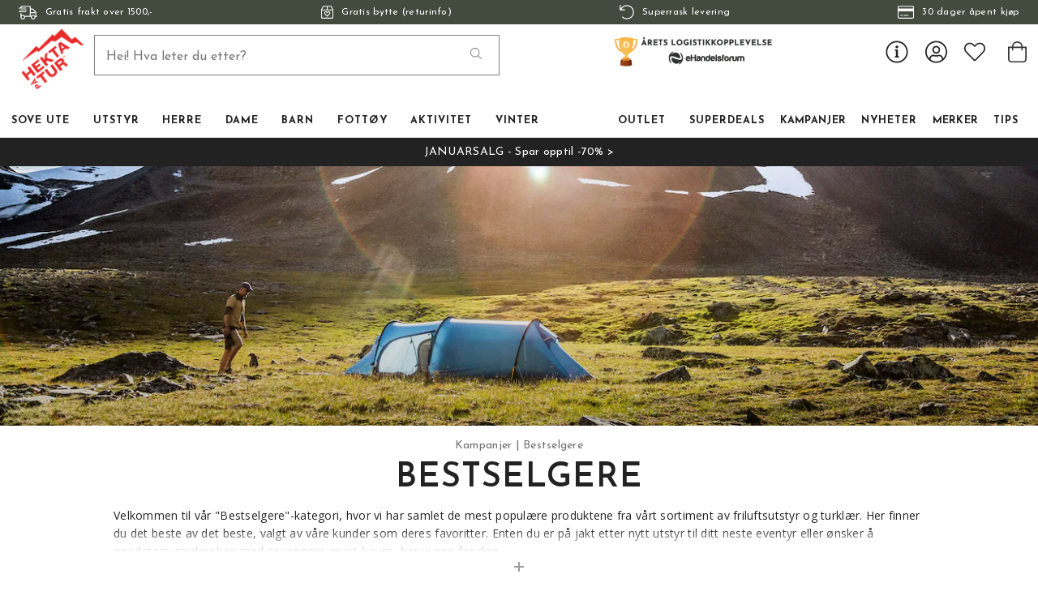

--- FILE ---
content_type: text/html
request_url: https://www.hektapatur.no/kampanjer/bestselgere
body_size: 38066
content:
<!doctype html><html lang="nb"><head><meta charset="utf-8"/><title data-rh="true">Bestselgere innen Friluftsutstyr og Turklær | Mest Populære Produkter | Hekta På Tur - Hekta På Tur</title>
  <script>
  window.polyFillsLoaded = false;

    // This is the base function that is later supplanted by startClient.tsx when it is ready to start the client
  window.bootShop = function() {
    window.polyFillsLoaded = true;
  };  
  
  // Set the polyFillsLoaded flag to true and start the shop
  window.onPolyfillLoad = function() {
    window.polyFillsLoaded = true;
    window.bootShop();
  };  
    
  
  // If polyfill service does not respond, start the shop anyway
  if (true) {
    setTimeout(function () {
      if(!window.polyFillsLoaded) {
        window.bootShop();
      }
    }, 5000);
  }
  </script>

  <script async defer src='https://cdnjs.cloudflare.com/polyfill/v3/polyfill.min.js?version=4.8.0.min.js&callback=onPolyfillLoad&features=es2015,Object.values,Object.entries,Object.keys,Object.assign,Array.prototype.find,Array.prototype.findIndex,Array.prototype.flatMap,Array.prototype.includes,Array.prototype.keys,Array.from,Array.prototype.fill,String.prototype.endsWith,String.prototype.startsWith,URL,IntersectionObserver,Intl.~locale.nb,Promise,fetch,Symbol,ResizeObserver'></script>
<script>window.polyFillsLoaded=!0</script><link data-chunk="WindowedCategoryPage" rel="preload" as="style" href="/static/css/style-WindowedCategoryPage-6ba69086.chunk.css">
<link data-chunk="client" rel="preload" as="style" href="/static/css/style-e70377d9.css">
<link data-chunk="client" rel="preload" as="script" href="/static/js/apollo.6.3.5.vendor.js">
<link data-chunk="client" rel="preload" as="script" href="/static/js/react.6.3.5.vendor.js">
<link data-chunk="client" rel="preload" as="script" href="/static/js/bundle.ea84dc9d.js">
<link data-chunk="client" rel="preload" as="script" href="/static/js/bundle.30a6702d.js">
<link data-chunk="WindowedCategoryPage" rel="preload" as="script" href="/static/js/81.d8e4a0b3.chunk.js">
<link data-chunk="WindowedCategoryPage" rel="preload" as="script" href="/static/js/188.67dd8008.chunk.js">
<link data-chunk="WindowedCategoryPage" rel="preload" as="script" href="/static/js/271.5dff2874.chunk.js">
<link data-chunk="WindowedCategoryPage" rel="preload" as="script" href="/static/js/626.15cc46e8.chunk.js">
<link data-chunk="WindowedCategoryPage" rel="preload" as="script" href="/static/js/236.31f39f97.chunk.js">
<link data-chunk="WindowedCategoryPage" rel="preload" as="script" href="/static/js/WindowedCategoryPage.3390795f.chunk.js"><style>@import url(https://www.hektapatur.no/M1/stage/css/hekta.css?v=21);</style><meta name="viewport" content="width=device-width,initial-scale=1,shrink-to-fit=no"/><meta name="theme-color" content="#000000"/><link rel="manifest" href="/manifest.json"/><link rel="shortcut icon" href="/favicon.ico?v=2"/><meta data-rh="true" name="description" content="Oppdag våre bestselgere innen friluftsutstyr og turklær. Sesongaktuelle favoritter valgt av våre kunder. Sikre deg de mest populære produktene i dag! Fri frakt over 1500,- og lynrask levering!"/><meta data-rh="true" name="keywords" content="bestselgere, friluftsutstyr, turklær, populære produkter, mest solgte, kundens favoritter, topprangert friluftsliv, sesongens beste, bestselgende turklær, friluftsutstyr bestselgere"/><meta data-rh="true" property="og:url" content="https://www.hektapatur.no/kampanjer/bestselgere"/><meta data-rh="true" property="og:title" content="Bestselgere innen Friluftsutstyr og Turklær | Mest Populære Produkter | Hekta På Tur"/><meta data-rh="true" property="og:description" content="Oppdag våre bestselgere innen friluftsutstyr og turklær. Sesongaktuelle favoritter valgt av våre kunder. Sikre deg de mest populære produktene i dag! Fri frakt over 1500,- og lynrask levering!"/><meta data-rh="true" property="og:image" content="https://www.hektapatur.no/pub_images/original/Telt-banner-flight.jpg"/><link data-rh="true" rel="preconnect" href="https://cdnjs.cloudflare.com"/><link data-rh="true" rel="preconnect" href="https://storeapi.jetshop.io"/><link data-rh="true" rel="icon" type="image/png" href="/favicon.ico"/><link data-rh="true" rel="alternate" href="https://www.hektapatur.no/kampanjer/bestselgere" hrefLang="nb-NO"/><link data-rh="true" rel="alternate" href="https://b2b.hektapatur.no/kampanjer/bestselgere" hrefLang="nb-NO"/><link data-rh="true" rel="canonical" href="https://www.hektapatur.no/kampanjer/bestselgere"/><script>window.__ACTIVE_BREAKPOINT__ = "lg";</script><link data-chunk="client" rel="stylesheet" href="/static/css/style-e70377d9.css">
<link data-chunk="WindowedCategoryPage" rel="stylesheet" href="/static/css/style-WindowedCategoryPage-6ba69086.chunk.css"></head><body class="no-js"><script>document.body.className=document.body.className.replace("no-js","")</script><div id="root"><div class="cb78wnl"><div id="main-header"><div data-scrolling="false" class="m1bp1988"></div><header class="m1bqfe3n"><div data-scrolling="false" class="t2112h1"><div class="max-width-wrapper mjqp9b6"><div class="c1bepg45"><ul class="top-bar-usp-list"><li class="lwjqas9"><span><svg aria-hidden="true" focusable="false" data-prefix="fal" data-icon="shipping-fast" class="svg-inline--fa fa-shipping-fast s1i2nn9m" role="img" xmlns="http://www.w3.org/2000/svg" viewBox="0 0 640 512"><path fill="currentColor" d="M280 192c4.4 0 8-3.6 8-8v-16c0-4.4-3.6-8-8-8H40c-4.4 0-8 3.6-8 8v16c0 4.4 3.6 8 8 8h240zm352 192h-24V275.9c0-16.8-6.8-33.3-18.8-45.2l-83.9-83.9c-11.8-12-28.3-18.8-45.2-18.8H416V78.6c0-25.7-22.2-46.6-49.4-46.6H113.4C86.2 32 64 52.9 64 78.6V96H8c-4.4 0-8 3.6-8 8v16c0 4.4 3.6 8 8 8h240c4.4 0 8-3.6 8-8v-16c0-4.4-3.6-8-8-8H96V78.6c0-8.1 7.8-14.6 17.4-14.6h253.2c9.6 0 17.4 6.5 17.4 14.6V384H207.6C193 364.7 170 352 144 352c-18.1 0-34.6 6.2-48 16.4V288H64v144c0 44.2 35.8 80 80 80s80-35.8 80-80c0-5.5-.6-10.8-1.6-16h195.2c-1.1 5.2-1.6 10.5-1.6 16 0 44.2 35.8 80 80 80s80-35.8 80-80c0-5.5-.6-10.8-1.6-16H632c4.4 0 8-3.6 8-8v-16c0-4.4-3.6-8-8-8zm-488 96c-26.5 0-48-21.5-48-48s21.5-48 48-48 48 21.5 48 48-21.5 48-48 48zm272-320h44.1c8.4 0 16.7 3.4 22.6 9.4l83.9 83.9c.8.8 1.1 1.9 1.8 2.8H416V160zm80 320c-26.5 0-48-21.5-48-48s21.5-48 48-48 48 21.5 48 48-21.5 48-48 48zm80-96h-16.4C545 364.7 522 352 496 352s-49 12.7-63.6 32H416v-96h160v96zM256 248v-16c0-4.4-3.6-8-8-8H8c-4.4 0-8 3.6-8 8v16c0 4.4 3.6 8 8 8h240c4.4 0 8-3.6 8-8z"></path></svg><span>Gratis frakt over 1500,-</span></span></li><li class="lwjqas9"><a href="/bytte-og-retur"><svg aria-hidden="true" focusable="false" data-prefix="fal" data-icon="box-heart" class="svg-inline--fa fa-box-heart s1i2nn9m" role="img" xmlns="http://www.w3.org/2000/svg" viewBox="0 0 448 512"><path fill="currentColor" d="M447.9 176c0-10.6-2.6-21-7.6-30.3l-49.1-91.9c-4.3-13-16.5-21.8-30.3-21.8H87.1c-13.8 0-26 8.8-30.4 21.9L7.6 145.8c-5 9.3-7.6 19.7-7.6 30.3C.1 236.6 0 448 0 448c0 17.7 14.3 32 32 32h384c17.7 0 32-14.3 32-32 0 0-.1-211.4-.1-272zM240 64h120.9l50.8 96H240V64zM87.1 64H208v96H36.3l50.8-96zM224 448H32s.1-181.1.1-256H416c0 74.9.1 256 .1 256H224zm90.2-210.8c-13.9-11.6-47.7-28.5-90.2 14.5-42.6-43-76.4-26.1-90.2-14.5-27.5 23-28.9 64.2-4.3 89.1l84.7 85.6c5.5 5.5 14.3 5.5 19.8 0l84.7-85.6c24.5-24.9 23-66.1-4.5-89.1zm-18.4 66.5L224 376.4l-71.8-72.6c-10.2-10.3-12.3-30 2.1-42 13.7-11.5 31.2-3.4 38.4 3.7l31.4 31.7 31.4-31.7c7.1-7.2 24.6-15.2 38.4-3.7 14.2 12 12.2 31.6 1.9 41.9z"></path></svg><span>Gratis bytte (returinfo)</span></a></li><li class="lwjqas9"><a href="/fremsendingstider"><svg aria-hidden="true" focusable="false" data-prefix="fal" data-icon="undo" class="svg-inline--fa fa-undo s1i2nn9m" role="img" xmlns="http://www.w3.org/2000/svg" viewBox="0 0 512 512"><path fill="currentColor" d="M20 8h10c6.627 0 12 5.373 12 12v110.625C85.196 57.047 165.239 7.715 256.793 8.001 393.18 8.428 504.213 120.009 504 256.396 503.786 393.181 392.834 504 256 504c-63.926 0-122.202-24.187-166.178-63.908-5.113-4.618-5.354-12.561-.482-17.433l7.069-7.069c4.503-4.503 11.749-4.714 16.482-.454C150.782 449.238 200.935 470 256 470c117.744 0 214-95.331 214-214 0-117.744-95.331-214-214-214-82.862 0-154.737 47.077-190.289 116H180c6.627 0 12 5.373 12 12v10c0 6.627-5.373 12-12 12H20c-6.627 0-12-5.373-12-12V20c0-6.627 5.373-12 12-12z"></path></svg><span>Superrask levering</span></a></li><li class="lwjqas9"><span><svg aria-hidden="true" focusable="false" data-prefix="fal" data-icon="credit-card" class="svg-inline--fa fa-credit-card s1i2nn9m" role="img" xmlns="http://www.w3.org/2000/svg" viewBox="0 0 576 512"><path fill="currentColor" d="M528 32H48C21.5 32 0 53.5 0 80v352c0 26.5 21.5 48 48 48h480c26.5 0 48-21.5 48-48V80c0-26.5-21.5-48-48-48zM48 64h480c8.8 0 16 7.2 16 16v48H32V80c0-8.8 7.2-16 16-16zm480 384H48c-8.8 0-16-7.2-16-16V224h512v208c0 8.8-7.2 16-16 16zm-336-84v8c0 6.6-5.4 12-12 12h-72c-6.6 0-12-5.4-12-12v-8c0-6.6 5.4-12 12-12h72c6.6 0 12 5.4 12 12zm192 0v8c0 6.6-5.4 12-12 12H236c-6.6 0-12-5.4-12-12v-8c0-6.6 5.4-12 12-12h136c6.6 0 12 5.4 12 12z"></path></svg><span>30 dager åpent kjøp</span></span></li></ul></div></div></div><div class="m1pmsr7t"><div class="milqlo7"><div class="page-padding p1eyj0vh"><div class="i9oo5t2"><ul class="top-nav-list left ly0v7d6"><li font-size="1" class="l1smy2jg"><button class="h1x8l449"><svg aria-hidden="true" focusable="false" data-prefix="fal" data-icon="bars" class="svg-inline--fa fa-bars header-icon" role="img" xmlns="http://www.w3.org/2000/svg" viewBox="0 0 448 512"><path fill="currentColor" d="M442 114H6a6 6 0 0 1-6-6V84a6 6 0 0 1 6-6h436a6 6 0 0 1 6 6v24a6 6 0 0 1-6 6zm0 160H6a6 6 0 0 1-6-6v-24a6 6 0 0 1 6-6h436a6 6 0 0 1 6 6v24a6 6 0 0 1-6 6zm0 160H6a6 6 0 0 1-6-6v-24a6 6 0 0 1 6-6h436a6 6 0 0 1 6 6v24a6 6 0 0 1-6 6z"></path></svg></button></li></ul><div data-scrolling="false" class="s3jdfc5"><div class="search-wrapper sjq5dm3"><div class="search-field"><input placeholder="Hei! Hva leter du etter?" type="search" autoComplete="off" class="i1jpiqn7" value=""/><button class="sd9fljb"><svg aria-hidden="true" focusable="false" data-prefix="fal" data-icon="search" class="svg-inline--fa fa-search sl7vid7" role="img" xmlns="http://www.w3.org/2000/svg" viewBox="0 0 512 512"><path fill="currentColor" d="M508.5 481.6l-129-129c-2.3-2.3-5.3-3.5-8.5-3.5h-10.3C395 312 416 262.5 416 208 416 93.1 322.9 0 208 0S0 93.1 0 208s93.1 208 208 208c54.5 0 104-21 141.1-55.2V371c0 3.2 1.3 6.2 3.5 8.5l129 129c4.7 4.7 12.3 4.7 17 0l9.9-9.9c4.7-4.7 4.7-12.3 0-17zM208 384c-97.3 0-176-78.7-176-176S110.7 32 208 32s176 78.7 176 176-78.7 176-176 176z"></path></svg></button></div><button class="close-search c1ka0xon s80f007"><svg width="13" height="13" viewBox="0 0 13 13" xmlns="http://www.w3.org/2000/svg"><path d="M6.3 6.26l-.347-.36-.373.36.373.36.347-.36zM11.61.44L5.953 5.9l.694.72 5.657-5.46-.694-.72zM5.953 6.62l5.657 5.458.694-.72L6.647 5.9l-.694.72z"></path><path d="M6.3 6.24l.347.36.373-.36-.373-.36-.347.36zM.99 12.06L6.647 6.6l-.694-.72-5.657 5.46.694.72zm5.657-6.18L.99.423l-.694.72L5.953 6.6l.694-.72z"></path></svg></button></div></div><div class="s12jaqgx"><a href="/"><div data-flight-image-container="" data-flight-image-loaded="false" style="position:relative;overflow:hidden;width:100%;height:auto;padding-bottom:33.3333%"><picture data-flight-image-placeholder=""><img alt="" src="https://www.hektapatur.no/pub_images/original/mobile-logo-redX2.png?extend=copy&amp;width=200&amp;method=fit&amp;height=67&amp;sigma=2.5&amp;minampl=0.5&amp;quality=30&amp;type=auto" loading="lazy" aria-hidden="true" style="position:absolute;top:0;left:0;width:100%;height:100%;padding-top:0;object-position:center;object-fit:contain;opacity:0.6;transition-delay:500ms;font-family:&quot;object-fit: contain&quot;"/></picture><picture data-flight-image=""><source type="image/webp" srcSet="https://www.hektapatur.no/pub_images/original/mobile-logo-redX2.png?extend=copy&amp;width=200&amp;method=fit&amp;height=67&amp;type=webp 200w, https://www.hektapatur.no/pub_images/original/mobile-logo-redX2.png?extend=copy&amp;width=400&amp;method=fit&amp;height=133&amp;type=webp 400w" sizes="(max-width: 20rem) 200px, (max-width: 40rem) 200px, (max-width: 50rem) 200px, (max-width: 70rem) 200px, (max-width: 80rem) 200px, 200px"/><source type="image/png" srcSet="https://www.hektapatur.no/pub_images/original/mobile-logo-redX2.png?extend=copy&amp;width=200&amp;method=fit&amp;height=67 200w, https://www.hektapatur.no/pub_images/original/mobile-logo-redX2.png?extend=copy&amp;width=400&amp;method=fit&amp;height=133 400w" sizes="(max-width: 20rem) 200px, (max-width: 40rem) 200px, (max-width: 50rem) 200px, (max-width: 70rem) 200px, (max-width: 80rem) 200px, 200px"/><img alt="" sizes="(max-width: 20rem) 200px, (max-width: 40rem) 200px, (max-width: 50rem) 200px, (max-width: 70rem) 200px, (max-width: 80rem) 200px, 200px" srcSet="https://www.hektapatur.no/pub_images/original/mobile-logo-redX2.png?extend=copy&amp;width=200&amp;method=fit&amp;height=67 200w, https://www.hektapatur.no/pub_images/original/mobile-logo-redX2.png?extend=copy&amp;width=400&amp;method=fit&amp;height=133 400w" src="https://www.hektapatur.no/pub_images/original/mobile-logo-redX2.png" loading="lazy" fetchpriority="auto" style="position:absolute;top:0;left:0;width:100%;height:100%;padding-top:0;object-position:center;object-fit:contain;opacity:0;transition:opacity 500ms;font-family:&quot;object-fit: contain&quot;"/></picture><noscript><picture><img alt="" sizes="(max-width: 20rem) 200px, (max-width: 40rem) 200px, (max-width: 50rem) 200px, (max-width: 70rem) 200px, (max-width: 80rem) 200px, 200px" srcSet="https://www.hektapatur.no/pub_images/original/mobile-logo-redX2.png?extend=copy&amp;width=200&amp;method=fit&amp;height=67 200w, https://www.hektapatur.no/pub_images/original/mobile-logo-redX2.png?extend=copy&amp;width=400&amp;method=fit&amp;height=133 400w" src="https://www.hektapatur.no/pub_images/original/mobile-logo-redX2.png" loading="lazy" fetchpriority="auto" style="position:absolute;top:0;left:0;width:100%;height:100%;padding-top:0;object-position:center;object-fit:contain"/></picture></noscript></div></a></div><ul class="top-nav-list right ly0v7d6"><li font-size="1" class="l1smy2jg"><div class="ca7e6zn"><a href="/login"><svg aria-hidden="true" focusable="false" data-prefix="fal" data-icon="user-circle" class="svg-inline--fa fa-user-circle " role="img" xmlns="http://www.w3.org/2000/svg" viewBox="0 0 496 512" style="font-size:2rem"><path fill="currentColor" d="M248 8C111 8 0 119 0 256s111 248 248 248 248-111 248-248S385 8 248 8zm128 421.6c-35.9 26.5-80.1 42.4-128 42.4s-92.1-15.9-128-42.4V416c0-35.3 28.7-64 64-64 11.1 0 27.5 11.4 64 11.4 36.6 0 52.8-11.4 64-11.4 35.3 0 64 28.7 64 64v13.6zm30.6-27.5c-6.8-46.4-46.3-82.1-94.6-82.1-20.5 0-30.4 11.4-64 11.4S204.6 320 184 320c-48.3 0-87.8 35.7-94.6 82.1C53.9 363.6 32 312.4 32 256c0-119.1 96.9-216 216-216s216 96.9 216 216c0 56.4-21.9 107.6-57.4 146.1zM248 120c-48.6 0-88 39.4-88 88s39.4 88 88 88 88-39.4 88-88-39.4-88-88-88zm0 144c-30.9 0-56-25.1-56-56s25.1-56 56-56 56 25.1 56 56-25.1 56-56 56z"></path></svg></a><a class="header-button" href="/favourites"><svg aria-hidden="true" focusable="false" data-prefix="fal" data-icon="heart" class="svg-inline--fa fa-heart header-icon" role="img" xmlns="http://www.w3.org/2000/svg" viewBox="0 0 512 512"><path fill="currentColor" d="M462.3 62.7c-54.5-46.4-136-38.7-186.6 13.5L256 96.6l-19.7-20.3C195.5 34.1 113.2 8.7 49.7 62.7c-62.8 53.6-66.1 149.8-9.9 207.8l193.5 199.8c6.2 6.4 14.4 9.7 22.6 9.7 8.2 0 16.4-3.2 22.6-9.7L472 270.5c56.4-58 53.1-154.2-9.7-207.8zm-13.1 185.6L256.4 448.1 62.8 248.3c-38.4-39.6-46.4-115.1 7.7-161.2 54.8-46.8 119.2-12.9 142.8 11.5l42.7 44.1 42.7-44.1c23.2-24 88.2-58 142.8-11.5 54 46 46.1 121.5 7.7 161.2z"></path></svg></a><button class="b1sx7fzi"><svg aria-hidden="true" focusable="false" data-prefix="fal" data-icon="shopping-bag" class="svg-inline--fa fa-shopping-bag header-icon" role="img" xmlns="http://www.w3.org/2000/svg" viewBox="0 0 448 512"><path fill="currentColor" d="M352 128C352 57.421 294.579 0 224 0 153.42 0 96 57.421 96 128H0v304c0 44.183 35.817 80 80 80h288c44.183 0 80-35.817 80-80V128h-96zM224 32c52.935 0 96 43.065 96 96H128c0-52.935 43.065-96 96-96zm192 400c0 26.467-21.533 48-48 48H80c-26.467 0-48-21.533-48-48V160h64v48c0 8.837 7.164 16 16 16s16-7.163 16-16v-48h192v48c0 8.837 7.163 16 16 16s16-7.163 16-16v-48h64v272z"></path></svg></button></div></li></ul></div></div></div></div><div class="c1onf3o9 closed left" style="width:360px;transform:translateX(-360px);left:0"><div class="m1uygw2i"><div class="s1p207i8 d1k3vwcg"><button class="s1yrbius s80f007"><svg width="13" height="13" viewBox="0 0 13 13" xmlns="http://www.w3.org/2000/svg"><path d="M6.3 6.26l-.347-.36-.373.36.373.36.347-.36zM11.61.44L5.953 5.9l.694.72 5.657-5.46-.694-.72zM5.953 6.62l5.657 5.458.694-.72L6.647 5.9l-.694.72z"></path><path d="M6.3 6.24l.347.36.373-.36-.373-.36-.347.36zM.99 12.06L6.647 6.6l-.694-.72-5.657 5.46.694.72zm5.657-6.18L.99.423l-.694.72L5.953 6.6l.694-.72z"></path></svg></button><div class="l1w3egh4"><div data-flight-image-container="" data-flight-image-loaded="false" style="position:relative;overflow:hidden;width:100%;height:auto;padding-bottom:33.3333%"><picture data-flight-image-placeholder=""><img alt="" src="https://www.hektapatur.no/pub_images/original/mobile-logo-redX2.png?extend=copy&amp;width=200&amp;method=fit&amp;height=67&amp;sigma=2.5&amp;minampl=0.5&amp;quality=30&amp;type=auto" loading="lazy" aria-hidden="true" style="position:absolute;top:0;left:0;width:100%;height:100%;padding-top:0;object-position:center;object-fit:contain;opacity:0.6;transition-delay:500ms;font-family:&quot;object-fit: contain&quot;"/></picture><picture data-flight-image=""><source type="image/webp" srcSet="https://www.hektapatur.no/pub_images/original/mobile-logo-redX2.png?extend=copy&amp;width=200&amp;method=fit&amp;height=67&amp;type=webp 200w, https://www.hektapatur.no/pub_images/original/mobile-logo-redX2.png?extend=copy&amp;width=400&amp;method=fit&amp;height=133&amp;type=webp 400w" sizes="(max-width: 20rem) 200px, (max-width: 40rem) 200px, (max-width: 50rem) 200px, (max-width: 70rem) 200px, (max-width: 80rem) 200px, 200px"/><source type="image/png" srcSet="https://www.hektapatur.no/pub_images/original/mobile-logo-redX2.png?extend=copy&amp;width=200&amp;method=fit&amp;height=67 200w, https://www.hektapatur.no/pub_images/original/mobile-logo-redX2.png?extend=copy&amp;width=400&amp;method=fit&amp;height=133 400w" sizes="(max-width: 20rem) 200px, (max-width: 40rem) 200px, (max-width: 50rem) 200px, (max-width: 70rem) 200px, (max-width: 80rem) 200px, 200px"/><img alt="" sizes="(max-width: 20rem) 200px, (max-width: 40rem) 200px, (max-width: 50rem) 200px, (max-width: 70rem) 200px, (max-width: 80rem) 200px, 200px" srcSet="https://www.hektapatur.no/pub_images/original/mobile-logo-redX2.png?extend=copy&amp;width=200&amp;method=fit&amp;height=67 200w, https://www.hektapatur.no/pub_images/original/mobile-logo-redX2.png?extend=copy&amp;width=400&amp;method=fit&amp;height=133 400w" src="https://www.hektapatur.no/pub_images/original/mobile-logo-redX2.png" loading="lazy" fetchpriority="auto" style="position:absolute;top:0;left:0;width:100%;height:100%;padding-top:0;object-position:center;object-fit:contain;opacity:0;transition:opacity 500ms;font-family:&quot;object-fit: contain&quot;"/></picture><noscript><picture><img alt="" sizes="(max-width: 20rem) 200px, (max-width: 40rem) 200px, (max-width: 50rem) 200px, (max-width: 70rem) 200px, (max-width: 80rem) 200px, 200px" srcSet="https://www.hektapatur.no/pub_images/original/mobile-logo-redX2.png?extend=copy&amp;width=200&amp;method=fit&amp;height=67 200w, https://www.hektapatur.no/pub_images/original/mobile-logo-redX2.png?extend=copy&amp;width=400&amp;method=fit&amp;height=133 400w" src="https://www.hektapatur.no/pub_images/original/mobile-logo-redX2.png" loading="lazy" fetchpriority="auto" style="position:absolute;top:0;left:0;width:100%;height:100%;padding-top:0;object-position:center;object-fit:contain"/></picture></noscript></div></div></div><div class="sn52484"><div><div><div><button class="cldmx4i"><div class="i11hlklz" style="background-image:url(https://www.hektapatur.no/pub_docs/files/icons/category-792.svg)"></div><span>Sove ute</span><div class="c1whfop0"><svg width="13" height="7" viewBox="0 0 13 7" xmlns="http://www.w3.org/2000/svg" class="s1b54bhs"><path d="M6.895 6.2l-.348.36.348.335.347-.335-.347-.36zM.853 1.063L6.547 6.56l.695-.72L1.547.343l-.694.72zM7.242 6.56l5.694-5.497-.694-.72L6.547 5.84l.695.72z"></path></svg></div></button></div><div><button class="cldmx4i"><div class="i11hlklz" style="background-image:url(https://www.hektapatur.no/pub_docs/files/icons/category-160.svg)"></div><span>Utstyr</span><div class="c1whfop0"><svg width="13" height="7" viewBox="0 0 13 7" xmlns="http://www.w3.org/2000/svg" class="s1b54bhs"><path d="M6.895 6.2l-.348.36.348.335.347-.335-.347-.36zM.853 1.063L6.547 6.56l.695-.72L1.547.343l-.694.72zM7.242 6.56l5.694-5.497-.694-.72L6.547 5.84l.695.72z"></path></svg></div></button></div><div><button class="cldmx4i"><div class="i11hlklz" style="background-image:url(https://www.hektapatur.no/pub_docs/files/icons/category-174.svg)"></div><span>Herre</span><div class="c1whfop0"><svg width="13" height="7" viewBox="0 0 13 7" xmlns="http://www.w3.org/2000/svg" class="s1b54bhs"><path d="M6.895 6.2l-.348.36.348.335.347-.335-.347-.36zM.853 1.063L6.547 6.56l.695-.72L1.547.343l-.694.72zM7.242 6.56l5.694-5.497-.694-.72L6.547 5.84l.695.72z"></path></svg></div></button></div><div><button class="cldmx4i"><div class="i11hlklz" style="background-image:url(https://www.hektapatur.no/pub_docs/files/icons/category-374.svg)"></div><span>Dame</span><div class="c1whfop0"><svg width="13" height="7" viewBox="0 0 13 7" xmlns="http://www.w3.org/2000/svg" class="s1b54bhs"><path d="M6.895 6.2l-.348.36.348.335.347-.335-.347-.36zM.853 1.063L6.547 6.56l.695-.72L1.547.343l-.694.72zM7.242 6.56l5.694-5.497-.694-.72L6.547 5.84l.695.72z"></path></svg></div></button></div><div><button class="cldmx4i"><div class="i11hlklz" style="background-image:url(https://www.hektapatur.no/pub_docs/files/icons/category-674.svg)"></div><span>Barn</span><div class="c1whfop0"><svg width="13" height="7" viewBox="0 0 13 7" xmlns="http://www.w3.org/2000/svg" class="s1b54bhs"><path d="M6.895 6.2l-.348.36.348.335.347-.335-.347-.36zM.853 1.063L6.547 6.56l.695-.72L1.547.343l-.694.72zM7.242 6.56l5.694-5.497-.694-.72L6.547 5.84l.695.72z"></path></svg></div></button></div><div><button class="cldmx4i"><div class="i11hlklz" style="background-image:url(https://www.hektapatur.no/pub_docs/files/icons/category-151.svg)"></div><span>Fottøy</span><div class="c1whfop0"><svg width="13" height="7" viewBox="0 0 13 7" xmlns="http://www.w3.org/2000/svg" class="s1b54bhs"><path d="M6.895 6.2l-.348.36.348.335.347-.335-.347-.36zM.853 1.063L6.547 6.56l.695-.72L1.547.343l-.694.72zM7.242 6.56l5.694-5.497-.694-.72L6.547 5.84l.695.72z"></path></svg></div></button></div><div><button class="cldmx4i"><div class="i11hlklz" style="background-image:url(https://www.hektapatur.no/pub_docs/files/icons/category-2710.svg)"></div><span>Aktivitet</span><div class="c1whfop0"><svg width="13" height="7" viewBox="0 0 13 7" xmlns="http://www.w3.org/2000/svg" class="s1b54bhs"><path d="M6.895 6.2l-.348.36.348.335.347-.335-.347-.36zM.853 1.063L6.547 6.56l.695-.72L1.547.343l-.694.72zM7.242 6.56l5.694-5.497-.694-.72L6.547 5.84l.695.72z"></path></svg></div></button></div><div><button class="cldmx4i"><div class="i11hlklz" style="background-image:url(https://www.hektapatur.no/pub_docs/files/icons/category-409.svg)"></div><span>Vinter</span><div class="c1whfop0"><svg width="13" height="7" viewBox="0 0 13 7" xmlns="http://www.w3.org/2000/svg" class="s1b54bhs"><path d="M6.895 6.2l-.348.36.348.335.347-.335-.347-.36zM.853 1.063L6.547 6.56l.695-.72L1.547.343l-.694.72zM7.242 6.56l5.694-5.497-.694-.72L6.547 5.84l.695.72z"></path></svg></div></button></div><div><button class="cldmx4i"><div class="i11hlklz" style="background-image:url(https://www.hektapatur.no/pub_docs/files/icons/category-4841.svg)"></div><span>Outlet</span><div class="c1whfop0"><svg width="13" height="7" viewBox="0 0 13 7" xmlns="http://www.w3.org/2000/svg" class="s1b54bhs"><path d="M6.895 6.2l-.348.36.348.335.347-.335-.347-.36zM.853 1.063L6.547 6.56l.695-.72L1.547.343l-.694.72zM7.242 6.56l5.694-5.497-.694-.72L6.547 5.84l.695.72z"></path></svg></div></button></div><a href="/superdeals"><button class="cldmx4i"><div class="i11hlklz" style="background-image:url(https://www.hektapatur.no/pub_docs/files/icons/category-4837.svg)"></div><span>Superdeals</span></button></a><a aria-current="page" class="active" href="/kampanjer"><button class="cldmx4i"><div class="i11hlklz" style="background-image:url(https://www.hektapatur.no/pub_docs/files/icons/category-3178.svg)"></div><span>Kampanjer</span></button></a><a href="/nyheter"><button class="cldmx4i"><div class="i11hlklz" style="background-image:url(https://www.hektapatur.no/pub_docs/files/icons/category-4842.svg)"></div><span>Nyheter</span></button></a><div><button class="cldmx4i"><div class="i11hlklz" style="background-image:url(https://www.hektapatur.no/pub_docs/files/icons/category-401.svg)"></div><span>Merker</span><div class="c1whfop0"><svg width="13" height="7" viewBox="0 0 13 7" xmlns="http://www.w3.org/2000/svg" class="s1b54bhs"><path d="M6.895 6.2l-.348.36.348.335.347-.335-.347-.36zM.853 1.063L6.547 6.56l.695-.72L1.547.343l-.694.72zM7.242 6.56l5.694-5.497-.694-.72L6.547 5.84l.695.72z"></path></svg></div></button></div><a href="/rad-og-tips"><button class="cldmx4i"><div class="i11hlklz" style="background-image:url(https://www.hektapatur.no/pub_docs/files/icons/category-2191.svg)"></div><span>TIPS</span></button></a></div></div><div class="s14plita"><div><div><h3>KUNDESERVICE</h3><ul><li><a href="/kontakt">Kontakt oss</a></li><li><a href="/fremsendingstider">Fraktalternativer</a></li><li><a href="/bytte-og-retur">Bytte og retur</a></li><li><a href="/bedriftskunde">Bedriftskunde?</a></li><li><a href="/kjopsvilkar-og-kjopsinfo">Kjøpsvilkår</a></li><li><a href="/kampanjer/bestselgere">Tlf: 900 97 002</a></li><li><a href="mailto:kundeservice@hektapatur.no" target="_blank" rel="noreferrer">kundeservice@hektapatur.no</a></li></ul></div></div></div></div></div></div></header></div><main class="c19xxxo7"><div style="background:#222222;color:#FFFFFF;fill:#FFFFFF" class="wvi1l5k"><a href="/kampanjer/januarsalg">JANUARSALG - Spar opptil -70% &gt;</a></div><div class="mb667ip"><script data-testid="structured-data" type="application/ld+json">{"@context":"https://schema.org","@type":"CollectionPage","name":"Bestselgere","description":"<p>Velkommen til vår \"Bestselgere\"-kategori, hvor vi har samlet de mest populære produktene fra vårt sortiment av friluftsutstyr og turklær. Her finner du det beste av det beste, valgt av våre kunder som deres favoritter. Enten du er på jakt etter nytt utstyr til ditt neste eventyr eller ønsker å oppdatere garderoben med sesongens must-haves, har vi noe for deg.</p>\r\n<h4>Hvorfor Velge Våre Bestselgere?</h4>\r\n<ul>\r\n<li><span>Kundens Favoritter</span>: Alle produktene i denne kategorien er toppvalgene blant våre kunder, noe som sikrer deg høykvalitetsprodukter med pålitelige anmeldelser.</li>\r\n<li><span>Sesongaktuelle Produkter</span>: Vi sørger for at vårt utvalg alltid er oppdatert med de nyeste og mest relevante produktene for sesongen.</li>\r\n<li><span>Bredt Utvalg</span>: Fra praktiske turklær til robust friluftsutstyr, våre bestselgere dekker et bredt spekter av produktgrupper, slik at du finner akkurat det du trenger.</li>\r\n</ul>\r\n<p><span>Gjør et smart valg ved å velge produkter som allerede har blitt favorisert av andre friluftselskere. Utforsk vår Bestselgere-kategori i dag og finn dine nye favoritter!</span></p>","primaryImageOfPage":"https://www.hektapatur.no/pub_images/thumbs/Telt-banner-flight.jpg","image":"https://www.hektapatur.no/pub_images/thumbs/Telt-banner-flight.jpg"}</script><div class="c194gogp"><div class="cuf4upt"><div class="cdgu1q5"><div data-flight-image-container="" data-flight-image-loaded="true" class="hgfaega" style="position:relative;overflow:hidden;width:100%;height:100%;padding-bottom:0"><picture data-flight-image-placeholder=""><img alt="" src="[data-uri]" loading="lazy" aria-hidden="true" style="position:absolute;top:0;left:0;width:100%;height:100%;padding-top:0;object-position:center;object-fit:cover;opacity:0;transition-delay:500ms;font-family:&quot;object-fit: cover&quot;"/></picture><picture data-flight-image=""><source type="image/webp" srcSet="https://www.hektapatur.no/pub_images/original/Telt-banner-flight.jpg?extend=copy&amp;width=1120&amp;method=fit&amp;height=630&amp;quality=80&amp;type=webp 1120w, https://www.hektapatur.no/pub_images/original/Telt-banner-flight.jpg?extend=copy&amp;width=1280&amp;method=fit&amp;height=720&amp;quality=80&amp;type=webp 1280w, https://www.hektapatur.no/pub_images/original/Telt-banner-flight.jpg?extend=copy&amp;width=1600&amp;method=fit&amp;height=900&amp;quality=80&amp;type=webp 1600w, https://www.hektapatur.no/pub_images/original/Telt-banner-flight.jpg?extend=copy&amp;width=2240&amp;method=fit&amp;height=1260&amp;quality=80&amp;type=webp 2240w, https://www.hektapatur.no/pub_images/original/Telt-banner-flight.jpg?extend=copy&amp;width=2560&amp;method=fit&amp;height=1440&amp;quality=80&amp;type=webp 2560w, https://www.hektapatur.no/pub_images/original/Telt-banner-flight.jpg?extend=copy&amp;width=320&amp;method=fit&amp;height=180&amp;quality=80&amp;type=webp 320w, https://www.hektapatur.no/pub_images/original/Telt-banner-flight.jpg?extend=copy&amp;width=3200&amp;method=fit&amp;height=1800&amp;quality=80&amp;type=webp 3200w, https://www.hektapatur.no/pub_images/original/Telt-banner-flight.jpg?extend=copy&amp;width=640&amp;method=fit&amp;height=360&amp;quality=80&amp;type=webp 640w, https://www.hektapatur.no/pub_images/original/Telt-banner-flight.jpg?extend=copy&amp;width=800&amp;method=fit&amp;height=450&amp;quality=80&amp;type=webp 800w" sizes="(max-width: 20rem) 100vw, (max-width: 40rem) 100vw, (max-width: 50rem) 100vw, (max-width: 70rem) 100vw, (max-width: 80rem) 100vw, 100vw"/><source type="image/jpeg" srcSet="https://www.hektapatur.no/pub_images/original/Telt-banner-flight.jpg?extend=copy&amp;width=1120&amp;method=fit&amp;height=630&amp;quality=80 1120w, https://www.hektapatur.no/pub_images/original/Telt-banner-flight.jpg?extend=copy&amp;width=1280&amp;method=fit&amp;height=720&amp;quality=80 1280w, https://www.hektapatur.no/pub_images/original/Telt-banner-flight.jpg?extend=copy&amp;width=1600&amp;method=fit&amp;height=900&amp;quality=80 1600w, https://www.hektapatur.no/pub_images/original/Telt-banner-flight.jpg?extend=copy&amp;width=2240&amp;method=fit&amp;height=1260&amp;quality=80 2240w, https://www.hektapatur.no/pub_images/original/Telt-banner-flight.jpg?extend=copy&amp;width=2560&amp;method=fit&amp;height=1440&amp;quality=80 2560w, https://www.hektapatur.no/pub_images/original/Telt-banner-flight.jpg?extend=copy&amp;width=320&amp;method=fit&amp;height=180&amp;quality=80 320w, https://www.hektapatur.no/pub_images/original/Telt-banner-flight.jpg?extend=copy&amp;width=3200&amp;method=fit&amp;height=1800&amp;quality=80 3200w, https://www.hektapatur.no/pub_images/original/Telt-banner-flight.jpg?extend=copy&amp;width=640&amp;method=fit&amp;height=360&amp;quality=80 640w, https://www.hektapatur.no/pub_images/original/Telt-banner-flight.jpg?extend=copy&amp;width=800&amp;method=fit&amp;height=450&amp;quality=80 800w" sizes="(max-width: 20rem) 100vw, (max-width: 40rem) 100vw, (max-width: 50rem) 100vw, (max-width: 70rem) 100vw, (max-width: 80rem) 100vw, 100vw"/><img alt="" sizes="(max-width: 20rem) 100vw, (max-width: 40rem) 100vw, (max-width: 50rem) 100vw, (max-width: 70rem) 100vw, (max-width: 80rem) 100vw, 100vw" srcSet="https://www.hektapatur.no/pub_images/original/Telt-banner-flight.jpg?extend=copy&amp;width=1120&amp;method=fit&amp;height=630&amp;quality=80 1120w, https://www.hektapatur.no/pub_images/original/Telt-banner-flight.jpg?extend=copy&amp;width=1280&amp;method=fit&amp;height=720&amp;quality=80 1280w, https://www.hektapatur.no/pub_images/original/Telt-banner-flight.jpg?extend=copy&amp;width=1600&amp;method=fit&amp;height=900&amp;quality=80 1600w, https://www.hektapatur.no/pub_images/original/Telt-banner-flight.jpg?extend=copy&amp;width=2240&amp;method=fit&amp;height=1260&amp;quality=80 2240w, https://www.hektapatur.no/pub_images/original/Telt-banner-flight.jpg?extend=copy&amp;width=2560&amp;method=fit&amp;height=1440&amp;quality=80 2560w, https://www.hektapatur.no/pub_images/original/Telt-banner-flight.jpg?extend=copy&amp;width=320&amp;method=fit&amp;height=180&amp;quality=80 320w, https://www.hektapatur.no/pub_images/original/Telt-banner-flight.jpg?extend=copy&amp;width=3200&amp;method=fit&amp;height=1800&amp;quality=80 3200w, https://www.hektapatur.no/pub_images/original/Telt-banner-flight.jpg?extend=copy&amp;width=640&amp;method=fit&amp;height=360&amp;quality=80 640w, https://www.hektapatur.no/pub_images/original/Telt-banner-flight.jpg?extend=copy&amp;width=800&amp;method=fit&amp;height=450&amp;quality=80 800w" src="https://www.hektapatur.no/pub_images/original/Telt-banner-flight.jpg" loading="eager" fetchpriority="high" style="position:absolute;top:0;left:0;width:100%;height:100%;padding-top:0;object-position:center;object-fit:cover;opacity:1;transition:opacity 500ms;font-family:&quot;object-fit: cover&quot;"/></picture><noscript><picture><img alt="" sizes="(max-width: 20rem) 100vw, (max-width: 40rem) 100vw, (max-width: 50rem) 100vw, (max-width: 70rem) 100vw, (max-width: 80rem) 100vw, 100vw" srcSet="https://www.hektapatur.no/pub_images/original/Telt-banner-flight.jpg?extend=copy&amp;width=1120&amp;method=fit&amp;height=630&amp;quality=80 1120w, https://www.hektapatur.no/pub_images/original/Telt-banner-flight.jpg?extend=copy&amp;width=1280&amp;method=fit&amp;height=720&amp;quality=80 1280w, https://www.hektapatur.no/pub_images/original/Telt-banner-flight.jpg?extend=copy&amp;width=1600&amp;method=fit&amp;height=900&amp;quality=80 1600w, https://www.hektapatur.no/pub_images/original/Telt-banner-flight.jpg?extend=copy&amp;width=2240&amp;method=fit&amp;height=1260&amp;quality=80 2240w, https://www.hektapatur.no/pub_images/original/Telt-banner-flight.jpg?extend=copy&amp;width=2560&amp;method=fit&amp;height=1440&amp;quality=80 2560w, https://www.hektapatur.no/pub_images/original/Telt-banner-flight.jpg?extend=copy&amp;width=320&amp;method=fit&amp;height=180&amp;quality=80 320w, https://www.hektapatur.no/pub_images/original/Telt-banner-flight.jpg?extend=copy&amp;width=3200&amp;method=fit&amp;height=1800&amp;quality=80 3200w, https://www.hektapatur.no/pub_images/original/Telt-banner-flight.jpg?extend=copy&amp;width=640&amp;method=fit&amp;height=360&amp;quality=80 640w, https://www.hektapatur.no/pub_images/original/Telt-banner-flight.jpg?extend=copy&amp;width=800&amp;method=fit&amp;height=450&amp;quality=80 800w" src="https://www.hektapatur.no/pub_images/original/Telt-banner-flight.jpg" loading="eager" fetchpriority="high" style="position:absolute;top:0;left:0;width:100%;height:100%;padding-top:0;object-position:center;object-fit:cover"/></picture></noscript></div></div><div class="content-wrapper c1ds38cm"><script data-testid="structured-data" type="application/ld+json">{"@context":"https://schema.org","@type":"BreadcrumbList","itemListElement":[{"@type":"ListItem","position":1,"name":"Kampanjer","item":"https://www.hektapatur.no/kampanjer"},{"@type":"ListItem","position":2,"name":"Bestselgere"}]}</script><ul class="s12wlfkb s1exjhje"><li class="brv7a50"><a href="/kampanjer">Kampanjer</a></li><li class="brv7a50">Bestselgere</li></ul><h1 data-testid="page-header" class="cct3ld0">Bestselgere</h1><div class="r1pkm16k"><div class="read-more-active  cvz5fgl" style="--cvz5fgl-0:70px"><div class="inner-content"><div data-testid="category-description" class="content-area chyyrr"><p>Velkommen til vår "Bestselgere"-kategori, hvor vi har samlet de mest populære produktene fra vårt sortiment av friluftsutstyr og turklær. Her finner du det beste av det beste, valgt av våre kunder som deres favoritter. Enten du er på jakt etter nytt utstyr til ditt neste eventyr eller ønsker å oppdatere garderoben med sesongens must-haves, har vi noe for deg.</p>
<h4>Hvorfor Velge Våre Bestselgere?</h4>
<ul>
<li><span>Kundens Favoritter</span>: Alle produktene i denne kategorien er toppvalgene blant våre kunder, noe som sikrer deg høykvalitetsprodukter med pålitelige anmeldelser.</li>
<li><span>Sesongaktuelle Produkter</span>: Vi sørger for at vårt utvalg alltid er oppdatert med de nyeste og mest relevante produktene for sesongen.</li>
<li><span>Bredt Utvalg</span>: Fra praktiske turklær til robust friluftsutstyr, våre bestselgere dekker et bredt spekter av produktgrupper, slik at du finner akkurat det du trenger.</li>
</ul>
<p><span>Gjør et smart valg ved å velge produkter som allerede har blitt favorisert av andre friluftselskere. Utforsk vår Bestselgere-kategori i dag og finn dine nye favoritter!</span></p></div></div></div><button class="r1cdumu3"><i fill="currentColor" style="display:inline-block"><svg fill="currentColor" style="display:inline-block;vertical-align:middle" height="20" width="20" viewBox="0 0 20 20"><path d="M16,10c0,0.553-0.048,1-0.601,1H11v4.399C11,15.951,10.553,16,10,16c-0.553,0-1-0.049-1-0.601V11H4.601
	C4.049,11,4,10.553,4,10c0-0.553,0.049-1,0.601-1H9V4.601C9,4.048,9.447,4,10,4c0.553,0,1,0.048,1,0.601V9h4.399
	C15.952,9,16,9.447,16,10z"></path></svg></i></button></div></div></div><div class="c1w6bo99 max-width-wrapper mjqp9b6"><div id="filter-wrapper" class="f134is3f"><div class="dpxi2yc"><div class="d1bqzo5l"><button class="f1qdgeie"><svg aria-hidden="true" focusable="false" data-prefix="fal" data-icon="sliders-h" class="svg-inline--fa fa-sliders-h " role="img" xmlns="http://www.w3.org/2000/svg" viewBox="0 0 512 512"><path fill="currentColor" d="M504 384H192v-40c0-13.3-10.7-24-24-24h-48c-13.3 0-24 10.7-24 24v40H8c-4.4 0-8 3.6-8 8v16c0 4.4 3.6 8 8 8h88v40c0 13.3 10.7 24 24 24h48c13.3 0 24-10.7 24-24v-40h312c4.4 0 8-3.6 8-8v-16c0-4.4-3.6-8-8-8zm-344 64h-32v-96h32v96zM504 96H256V56c0-13.3-10.7-24-24-24h-48c-13.3 0-24 10.7-24 24v40H8c-4.4 0-8 3.6-8 8v16c0 4.4 3.6 8 8 8h152v40c0 13.3 10.7 24 24 24h48c13.3 0 24-10.7 24-24v-40h248c4.4 0 8-3.6 8-8v-16c0-4.4-3.6-8-8-8zm-280 64h-32V64h32v96zm280 80h-88v-40c0-13.3-10.7-24-24-24h-48c-13.3 0-24 10.7-24 24v40H8c-4.4 0-8 3.6-8 8v16c0 4.4 3.6 8 8 8h312v40c0 13.3 10.7 24 24 24h48c13.3 0 24-10.7 24-24v-40h88c4.4 0 8-3.6 8-8v-16c0-4.4-3.6-8-8-8zm-120 64h-32v-96h32v96z"></path></svg>Filter </button><div class="d1h60hu1"><div class="sbsycch" data-flight-dropdown="" data-flight-dropdown-open="false"><button class="" data-flight-dropdown-button="" aria-expanded="false" aria-haspopup="menu" type="button" role="button">Sorter Etter <svg width="13" height="7" viewBox="0 0 13 7" xmlns="http://www.w3.org/2000/svg" class="carot"><path d="M6.895 6.2l-.348.36.348.335.347-.335-.347-.36zM.853 1.063L6.547 6.56l.695-.72L1.547.343l-.694.72zM7.242 6.56l5.694-5.497-.694-.72L6.547 5.84l.695.72z"></path></svg></button></div></div></div></div></div><div class="c1onf3o9 closed left" style="width:320px;transform:translateX(-320px);left:0"><section><div class="wk8nw48"><div class="htt9eg8"><h3 class="tmehwh5">Filter </h3><button class="sprf6ik s80f007"><svg width="13" height="13" viewBox="0 0 13 13" xmlns="http://www.w3.org/2000/svg"><path d="M6.3 6.26l-.347-.36-.373.36.373.36.347-.36zM11.61.44L5.953 5.9l.694.72 5.657-5.46-.694-.72zM5.953 6.62l5.657 5.458.694-.72L6.647 5.9l-.694.72z"></path><path d="M6.3 6.24l.347.36.373-.36-.373-.36-.347.36zM.99 12.06L6.647 6.6l-.694-.72-5.657 5.46.694.72zm5.657-6.18L.99.423l-.694.72L5.953 6.6l.694-.72z"></path></svg></button></div><div class="l1404u6u"><div class="a1h6ajow"><span class="name d1j3l1of">Velg Størrelse</span><svg width="13" height="7" viewBox="0 0 13 7" xmlns="http://www.w3.org/2000/svg" class="c6e4mek"><path d="M6.895 6.2l-.348.36.348.335.347-.335-.347-.36zM.853 1.063L6.547 6.56l.695-.72L1.547.343l-.694.72zM7.242 6.56l5.694-5.497-.694-.72L6.547 5.84l.695.72z"></path></svg></div><div aria-hidden="true" class="rah-static rah-static--height-zero " style="height:0;overflow:hidden"><div><div class="aro0s43"><ul class="l1x2gs3u"><li><button><div class="list-item ixvabrk"><span class="i1otmyo7"><span role="checkbox" aria-checked="false" class="input-box i2mh02d" aria-labelledby="filterundefinedXS"></span><label id="filterundefinedXS">XS</label></span><span class="count">(<!-- -->4<!-- -->)</span></div></button></li><li><button><div class="list-item ixvabrk"><span class="i1otmyo7"><span role="checkbox" aria-checked="false" class="input-box i2mh02d" aria-labelledby="filterundefinedS"></span><label id="filterundefinedS">S</label></span><span class="count">(<!-- -->7<!-- -->)</span></div></button></li><li><button><div class="list-item ixvabrk"><span class="i1otmyo7"><span role="checkbox" aria-checked="false" class="input-box i2mh02d" aria-labelledby="filterundefinedM"></span><label id="filterundefinedM">M</label></span><span class="count">(<!-- -->9<!-- -->)</span></div></button></li><li><button><div class="list-item ixvabrk"><span class="i1otmyo7"><span role="checkbox" aria-checked="false" class="input-box i2mh02d" aria-labelledby="filterundefinedL"></span><label id="filterundefinedL">L</label></span><span class="count">(<!-- -->9<!-- -->)</span></div></button></li><li><button><div class="list-item ixvabrk"><span class="i1otmyo7"><span role="checkbox" aria-checked="false" class="input-box i2mh02d" aria-labelledby="filterundefinedXL"></span><label id="filterundefinedXL">XL</label></span><span class="count">(<!-- -->7<!-- -->)</span></div></button></li><li><button><div class="list-item ixvabrk"><span class="i1otmyo7"><span role="checkbox" aria-checked="false" class="input-box i2mh02d" aria-labelledby="filterundefinedXXL"></span><label id="filterundefinedXXL">XXL</label></span><span class="count">(<!-- -->2<!-- -->)</span></div></button></li><li><button><div class="list-item ixvabrk"><span class="i1otmyo7"><span role="checkbox" aria-checked="false" class="input-box i2mh02d" aria-labelledby="filterundefined68 / 6 mnd"></span><label id="filterundefined68 / 6 mnd">68 / 6 mnd</label></span><span class="count">(<!-- -->1<!-- -->)</span></div></button></li><li><button><div class="list-item ixvabrk"><span class="i1otmyo7"><span role="checkbox" aria-checked="false" class="input-box i2mh02d" aria-labelledby="filterundefined80 / 1 år"></span><label id="filterundefined80 / 1 år">80 / 1 år</label></span><span class="count">(<!-- -->5<!-- -->)</span></div></button></li><li><button><div class="list-item ixvabrk"><span class="i1otmyo7"><span role="checkbox" aria-checked="false" class="input-box i2mh02d" aria-labelledby="filterundefined86 / 1,5 år"></span><label id="filterundefined86 / 1,5 år">86 / 1,5 år</label></span><span class="count">(<!-- -->6<!-- -->)</span></div></button></li><li><button><div class="list-item ixvabrk"><span class="i1otmyo7"><span role="checkbox" aria-checked="false" class="input-box i2mh02d" aria-labelledby="filterundefined92 / 2 år"></span><label id="filterundefined92 / 2 år">92 / 2 år</label></span><span class="count">(<!-- -->6<!-- -->)</span></div></button></li><li><button><div class="list-item ixvabrk"><span class="i1otmyo7"><span role="checkbox" aria-checked="false" class="input-box i2mh02d" aria-labelledby="filterundefined98 / 3 år"></span><label id="filterundefined98 / 3 år">98 / 3 år</label></span><span class="count">(<!-- -->5<!-- -->)</span></div></button></li><li><button><div class="list-item ixvabrk"><span class="i1otmyo7"><span role="checkbox" aria-checked="false" class="input-box i2mh02d" aria-labelledby="filterundefined104 / 4 år"></span><label id="filterundefined104 / 4 år">104 / 4 år</label></span><span class="count">(<!-- -->6<!-- -->)</span></div></button></li><li><button><div class="list-item ixvabrk"><span class="i1otmyo7"><span role="checkbox" aria-checked="false" class="input-box i2mh02d" aria-labelledby="filterundefined110 / 5 år"></span><label id="filterundefined110 / 5 år">110 / 5 år</label></span><span class="count">(<!-- -->6<!-- -->)</span></div></button></li><li><button><div class="list-item ixvabrk"><span class="i1otmyo7"><span role="checkbox" aria-checked="false" class="input-box i2mh02d" aria-labelledby="filterundefined116 / 6 år"></span><label id="filterundefined116 / 6 år">116 / 6 år</label></span><span class="count">(<!-- -->4<!-- -->)</span></div></button></li><li><button><div class="list-item ixvabrk"><span class="i1otmyo7"><span role="checkbox" aria-checked="false" class="input-box i2mh02d" aria-labelledby="filterundefined122 / 7 år"></span><label id="filterundefined122 / 7 år">122 / 7 år</label></span><span class="count">(<!-- -->4<!-- -->)</span></div></button></li><li><button><div class="list-item ixvabrk"><span class="i1otmyo7"><span role="checkbox" aria-checked="false" class="input-box i2mh02d" aria-labelledby="filterundefined128 / 8 år"></span><label id="filterundefined128 / 8 år">128 / 8 år</label></span><span class="count">(<!-- -->4<!-- -->)</span></div></button></li><li><button><div class="list-item ixvabrk"><span class="i1otmyo7"><span role="checkbox" aria-checked="false" class="input-box i2mh02d" aria-labelledby="filterundefined00"></span><label id="filterundefined00">00</label></span><span class="count">(<!-- -->1<!-- -->)</span></div></button></li><li><button><div class="list-item ixvabrk"><span class="i1otmyo7"><span role="checkbox" aria-checked="false" class="input-box i2mh02d" aria-labelledby="filterundefined20"></span><label id="filterundefined20">20</label></span><span class="count">(<!-- -->1<!-- -->)</span></div></button></li><li><button><div class="list-item ixvabrk"><span class="i1otmyo7"><span role="checkbox" aria-checked="false" class="input-box i2mh02d" aria-labelledby="filterundefined21"></span><label id="filterundefined21">21</label></span><span class="count">(<!-- -->1<!-- -->)</span></div></button></li><li><button><div class="list-item ixvabrk"><span class="i1otmyo7"><span role="checkbox" aria-checked="false" class="input-box i2mh02d" aria-labelledby="filterundefined22"></span><label id="filterundefined22">22</label></span><span class="count">(<!-- -->1<!-- -->)</span></div></button></li><li><button><div class="list-item ixvabrk"><span class="i1otmyo7"><span role="checkbox" aria-checked="false" class="input-box i2mh02d" aria-labelledby="filterundefined23"></span><label id="filterundefined23">23</label></span><span class="count">(<!-- -->1<!-- -->)</span></div></button></li><li><button><div class="list-item ixvabrk"><span class="i1otmyo7"><span role="checkbox" aria-checked="false" class="input-box i2mh02d" aria-labelledby="filterundefined24"></span><label id="filterundefined24">24</label></span><span class="count">(<!-- -->1<!-- -->)</span></div></button></li><li><button><div class="list-item ixvabrk"><span class="i1otmyo7"><span role="checkbox" aria-checked="false" class="input-box i2mh02d" aria-labelledby="filterundefined25"></span><label id="filterundefined25">25</label></span><span class="count">(<!-- -->1<!-- -->)</span></div></button></li><li><button><div class="list-item ixvabrk"><span class="i1otmyo7"><span role="checkbox" aria-checked="false" class="input-box i2mh02d" aria-labelledby="filterundefined26"></span><label id="filterundefined26">26</label></span><span class="count">(<!-- -->1<!-- -->)</span></div></button></li><li><button><div class="list-item ixvabrk"><span class="i1otmyo7"><span role="checkbox" aria-checked="false" class="input-box i2mh02d" aria-labelledby="filterundefined27"></span><label id="filterundefined27">27</label></span><span class="count">(<!-- -->1<!-- -->)</span></div></button></li><li><button><div class="list-item ixvabrk"><span class="i1otmyo7"><span role="checkbox" aria-checked="false" class="input-box i2mh02d" aria-labelledby="filterundefined28"></span><label id="filterundefined28">28</label></span><span class="count">(<!-- -->1<!-- -->)</span></div></button></li><li><button><div class="list-item ixvabrk"><span class="i1otmyo7"><span role="checkbox" aria-checked="false" class="input-box i2mh02d" aria-labelledby="filterundefined29"></span><label id="filterundefined29">29</label></span><span class="count">(<!-- -->1<!-- -->)</span></div></button></li><li><button><div class="list-item ixvabrk"><span class="i1otmyo7"><span role="checkbox" aria-checked="false" class="input-box i2mh02d" aria-labelledby="filterundefined30"></span><label id="filterundefined30">30</label></span><span class="count">(<!-- -->1<!-- -->)</span></div></button></li><li><button><div class="list-item ixvabrk"><span class="i1otmyo7"><span role="checkbox" aria-checked="false" class="input-box i2mh02d" aria-labelledby="filterundefined31"></span><label id="filterundefined31">31</label></span><span class="count">(<!-- -->1<!-- -->)</span></div></button></li><li><button><div class="list-item ixvabrk"><span class="i1otmyo7"><span role="checkbox" aria-checked="false" class="input-box i2mh02d" aria-labelledby="filterundefined32"></span><label id="filterundefined32">32</label></span><span class="count">(<!-- -->1<!-- -->)</span></div></button></li><li><button><div class="list-item ixvabrk"><span class="i1otmyo7"><span role="checkbox" aria-checked="false" class="input-box i2mh02d" aria-labelledby="filterundefined33"></span><label id="filterundefined33">33</label></span><span class="count">(<!-- -->1<!-- -->)</span></div></button></li><li><button><div class="list-item ixvabrk"><span class="i1otmyo7"><span role="checkbox" aria-checked="false" class="input-box i2mh02d" aria-labelledby="filterundefined34"></span><label id="filterundefined34">34</label></span><span class="count">(<!-- -->1<!-- -->)</span></div></button></li><li><button><div class="list-item ixvabrk"><span class="i1otmyo7"><span role="checkbox" aria-checked="false" class="input-box i2mh02d" aria-labelledby="filterundefined35"></span><label id="filterundefined35">35</label></span><span class="count">(<!-- -->1<!-- -->)</span></div></button></li><li><button><div class="list-item ixvabrk"><span class="i1otmyo7"><span role="checkbox" aria-checked="false" class="input-box i2mh02d" aria-labelledby="filterundefined37"></span><label id="filterundefined37">37</label></span><span class="count">(<!-- -->1<!-- -->)</span></div></button></li><li><button><div class="list-item ixvabrk"><span class="i1otmyo7"><span role="checkbox" aria-checked="false" class="input-box i2mh02d" aria-labelledby="filterundefined38"></span><label id="filterundefined38">38</label></span><span class="count">(<!-- -->1<!-- -->)</span></div></button></li><li><button><div class="list-item ixvabrk"><span class="i1otmyo7"><span role="checkbox" aria-checked="false" class="input-box i2mh02d" aria-labelledby="filterundefined39"></span><label id="filterundefined39">39</label></span><span class="count">(<!-- -->1<!-- -->)</span></div></button></li><li><button><div class="list-item ixvabrk"><span class="i1otmyo7"><span role="checkbox" aria-checked="false" class="input-box i2mh02d" aria-labelledby="filterundefined40"></span><label id="filterundefined40">40</label></span><span class="count">(<!-- -->1<!-- -->)</span></div></button></li><li><button><div class="list-item ixvabrk"><span class="i1otmyo7"><span role="checkbox" aria-checked="false" class="input-box i2mh02d" aria-labelledby="filterundefined41"></span><label id="filterundefined41">41</label></span><span class="count">(<!-- -->1<!-- -->)</span></div></button></li><li><button><div class="list-item ixvabrk"><span class="i1otmyo7"><span role="checkbox" aria-checked="false" class="input-box i2mh02d" aria-labelledby="filterundefined42"></span><label id="filterundefined42">42</label></span><span class="count">(<!-- -->1<!-- -->)</span></div></button></li><li><button><div class="list-item ixvabrk"><span class="i1otmyo7"><span role="checkbox" aria-checked="false" class="input-box i2mh02d" aria-labelledby="filterundefined43"></span><label id="filterundefined43">43</label></span><span class="count">(<!-- -->1<!-- -->)</span></div></button></li><li><button><div class="list-item ixvabrk"><span class="i1otmyo7"><span role="checkbox" aria-checked="false" class="input-box i2mh02d" aria-labelledby="filterundefined44"></span><label id="filterundefined44">44</label></span><span class="count">(<!-- -->1<!-- -->)</span></div></button></li><li><button><div class="list-item ixvabrk"><span class="i1otmyo7"><span role="checkbox" aria-checked="false" class="input-box i2mh02d" aria-labelledby="filterundefined45"></span><label id="filterundefined45">45</label></span><span class="count">(<!-- -->1<!-- -->)</span></div></button></li><li><button><div class="list-item ixvabrk"><span class="i1otmyo7"><span role="checkbox" aria-checked="false" class="input-box i2mh02d" aria-labelledby="filterundefined46"></span><label id="filterundefined46">46</label></span><span class="count">(<!-- -->1<!-- -->)</span></div></button></li><li><button><div class="list-item ixvabrk"><span class="i1otmyo7"><span role="checkbox" aria-checked="false" class="input-box i2mh02d" aria-labelledby="filterundefined47"></span><label id="filterundefined47">47</label></span><span class="count">(<!-- -->1<!-- -->)</span></div></button></li><li><button><div class="list-item ixvabrk"><span class="i1otmyo7"><span role="checkbox" aria-checked="false" class="input-box i2mh02d" aria-labelledby="filterundefined27-28"></span><label id="filterundefined27-28">27-28</label></span><span class="count">(<!-- -->1<!-- -->)</span></div></button></li><li><button><div class="list-item ixvabrk"><span class="i1otmyo7"><span role="checkbox" aria-checked="false" class="input-box i2mh02d" aria-labelledby="filterundefined28-28"></span><label id="filterundefined28-28">28-28</label></span><span class="count">(<!-- -->1<!-- -->)</span></div></button></li><li><button><div class="list-item ixvabrk"><span class="i1otmyo7"><span role="checkbox" aria-checked="false" class="input-box i2mh02d" aria-labelledby="filterundefined29-28"></span><label id="filterundefined29-28">29-28</label></span><span class="count">(<!-- -->1<!-- -->)</span></div></button></li><li><button><div class="list-item ixvabrk"><span class="i1otmyo7"><span role="checkbox" aria-checked="false" class="input-box i2mh02d" aria-labelledby="filterundefined2år"></span><label id="filterundefined2år">2år</label></span><span class="count">(<!-- -->1<!-- -->)</span></div></button></li><li><button><div class="list-item ixvabrk"><span class="i1otmyo7"><span role="checkbox" aria-checked="false" class="input-box i2mh02d" aria-labelledby="filterundefined3-6M"></span><label id="filterundefined3-6M">3-6M</label></span><span class="count">(<!-- -->1<!-- -->)</span></div></button></li><li><button><div class="list-item ixvabrk"><span class="i1otmyo7"><span role="checkbox" aria-checked="false" class="input-box i2mh02d" aria-labelledby="filterundefined30-28"></span><label id="filterundefined30-28">30-28</label></span><span class="count">(<!-- -->1<!-- -->)</span></div></button></li><li><button><div class="list-item ixvabrk"><span class="i1otmyo7"><span role="checkbox" aria-checked="false" class="input-box i2mh02d" aria-labelledby="filterundefined30W-32L"></span><label id="filterundefined30W-32L">30W-32L</label></span><span class="count">(<!-- -->1<!-- -->)</span></div></button></li><li><button><div class="list-item ixvabrk"><span class="i1otmyo7"><span role="checkbox" aria-checked="false" class="input-box i2mh02d" aria-labelledby="filterundefined31-28"></span><label id="filterundefined31-28">31-28</label></span><span class="count">(<!-- -->1<!-- -->)</span></div></button></li><li><button><div class="list-item ixvabrk"><span class="i1otmyo7"><span role="checkbox" aria-checked="false" class="input-box i2mh02d" aria-labelledby="filterundefined31W-30L"></span><label id="filterundefined31W-30L">31W-30L</label></span><span class="count">(<!-- -->1<!-- -->)</span></div></button></li><li><button><div class="list-item ixvabrk"><span class="i1otmyo7"><span role="checkbox" aria-checked="false" class="input-box i2mh02d" aria-labelledby="filterundefined31W-32L"></span><label id="filterundefined31W-32L">31W-32L</label></span><span class="count">(<!-- -->1<!-- -->)</span></div></button></li><li><button><div class="list-item ixvabrk"><span class="i1otmyo7"><span role="checkbox" aria-checked="false" class="input-box i2mh02d" aria-labelledby="filterundefined32W-30L"></span><label id="filterundefined32W-30L">32W-30L</label></span><span class="count">(<!-- -->1<!-- -->)</span></div></button></li><li><button><div class="list-item ixvabrk"><span class="i1otmyo7"><span role="checkbox" aria-checked="false" class="input-box i2mh02d" aria-labelledby="filterundefined32W-32L"></span><label id="filterundefined32W-32L">32W-32L</label></span><span class="count">(<!-- -->1<!-- -->)</span></div></button></li><li><button><div class="list-item ixvabrk"><span class="i1otmyo7"><span role="checkbox" aria-checked="false" class="input-box i2mh02d" aria-labelledby="filterundefined33W-30L"></span><label id="filterundefined33W-30L">33W-30L</label></span><span class="count">(<!-- -->1<!-- -->)</span></div></button></li><li><button><div class="list-item ixvabrk"><span class="i1otmyo7"><span role="checkbox" aria-checked="false" class="input-box i2mh02d" aria-labelledby="filterundefined33W-32L"></span><label id="filterundefined33W-32L">33W-32L</label></span><span class="count">(<!-- -->1<!-- -->)</span></div></button></li><li><button><div class="list-item ixvabrk"><span class="i1otmyo7"><span role="checkbox" aria-checked="false" class="input-box i2mh02d" aria-labelledby="filterundefined34W-30L"></span><label id="filterundefined34W-30L">34W-30L</label></span><span class="count">(<!-- -->1<!-- -->)</span></div></button></li><li><button><div class="list-item ixvabrk"><span class="i1otmyo7"><span role="checkbox" aria-checked="false" class="input-box i2mh02d" aria-labelledby="filterundefined34W-32L"></span><label id="filterundefined34W-32L">34W-32L</label></span><span class="count">(<!-- -->1<!-- -->)</span></div></button></li><li><button><div class="list-item ixvabrk"><span class="i1otmyo7"><span role="checkbox" aria-checked="false" class="input-box i2mh02d" aria-labelledby="filterundefined35-38"></span><label id="filterundefined35-38">35-38</label></span><span class="count">(<!-- -->1<!-- -->)</span></div></button></li><li><button><div class="list-item ixvabrk"><span class="i1otmyo7"><span role="checkbox" aria-checked="false" class="input-box i2mh02d" aria-labelledby="filterundefined36W-30L"></span><label id="filterundefined36W-30L">36W-30L</label></span><span class="count">(<!-- -->1<!-- -->)</span></div></button></li><li><button><div class="list-item ixvabrk"><span class="i1otmyo7"><span role="checkbox" aria-checked="false" class="input-box i2mh02d" aria-labelledby="filterundefined36W-32L"></span><label id="filterundefined36W-32L">36W-32L</label></span><span class="count">(<!-- -->1<!-- -->)</span></div></button></li><li><button><div class="list-item ixvabrk"><span class="i1otmyo7"><span role="checkbox" aria-checked="false" class="input-box i2mh02d" aria-labelledby="filterundefined39-42"></span><label id="filterundefined39-42">39-42</label></span><span class="count">(<!-- -->1<!-- -->)</span></div></button></li><li><button><div class="list-item ixvabrk"><span class="i1otmyo7"><span role="checkbox" aria-checked="false" class="input-box i2mh02d" aria-labelledby="filterundefined43-47"></span><label id="filterundefined43-47">43-47</label></span><span class="count">(<!-- -->1<!-- -->)</span></div></button></li><li><button><div class="list-item ixvabrk"><span class="i1otmyo7"><span role="checkbox" aria-checked="false" class="input-box i2mh02d" aria-labelledby="filterundefinedLarge 6-7år"></span><label id="filterundefinedLarge 6-7år">Large 6-7år</label></span><span class="count">(<!-- -->1<!-- -->)</span></div></button></li><li><button><div class="list-item ixvabrk"><span class="i1otmyo7"><span role="checkbox" aria-checked="false" class="input-box i2mh02d" aria-labelledby="filterundefinedMedium 4-5år"></span><label id="filterundefinedMedium 4-5år">Medium 4-5år</label></span><span class="count">(<!-- -->1<!-- -->)</span></div></button></li><li><button><div class="list-item ixvabrk"><span class="i1otmyo7"><span role="checkbox" aria-checked="false" class="input-box i2mh02d" aria-labelledby="filterundefined0 (6-12 mnd)"></span><label id="filterundefined0 (6-12 mnd)">0 (6-12 mnd)</label></span><span class="count">(<!-- -->4<!-- -->)</span></div></button></li><li><button><div class="list-item ixvabrk"><span class="i1otmyo7"><span role="checkbox" aria-checked="false" class="input-box i2mh02d" aria-labelledby="filterundefined0 (6-12mnd)"></span><label id="filterundefined0 (6-12mnd)">0 (6-12mnd)</label></span><span class="count">(<!-- -->2<!-- -->)</span></div></button></li><li><button><div class="list-item ixvabrk"><span class="i1otmyo7"><span role="checkbox" aria-checked="false" class="input-box i2mh02d" aria-labelledby="filterundefined1 ( 1-2år)"></span><label id="filterundefined1 ( 1-2år)">1 ( 1-2år)</label></span><span class="count">(<!-- -->2<!-- -->)</span></div></button></li><li><button><div class="list-item ixvabrk"><span class="i1otmyo7"><span role="checkbox" aria-checked="false" class="input-box i2mh02d" aria-labelledby="filterundefined1 (1-2år)"></span><label id="filterundefined1 (1-2år)">1 (1-2år)</label></span><span class="count">(<!-- -->8<!-- -->)</span></div></button></li><li><button><div class="list-item ixvabrk"><span class="i1otmyo7"><span role="checkbox" aria-checked="false" class="input-box i2mh02d" aria-labelledby="filterundefined2 (2-4 år)"></span><label id="filterundefined2 (2-4 år)">2 (2-4 år)</label></span><span class="count">(<!-- -->1<!-- -->)</span></div></button></li><li><button><div class="list-item ixvabrk"><span class="i1otmyo7"><span role="checkbox" aria-checked="false" class="input-box i2mh02d" aria-labelledby="filterundefined2 (2-4år)"></span><label id="filterundefined2 (2-4år)">2 (2-4år)</label></span><span class="count">(<!-- -->9<!-- -->)</span></div></button></li><li><button><div class="list-item ixvabrk"><span class="i1otmyo7"><span role="checkbox" aria-checked="false" class="input-box i2mh02d" aria-labelledby="filterundefined3 (5-8år)"></span><label id="filterundefined3 (5-8år)">3 (5-8år)</label></span><span class="count">(<!-- -->9<!-- -->)</span></div></button></li><li><button><div class="list-item ixvabrk"><span class="i1otmyo7"><span role="checkbox" aria-checked="false" class="input-box i2mh02d" aria-labelledby="filterundefined22/23"></span><label id="filterundefined22/23">22/23</label></span><span class="count">(<!-- -->1<!-- -->)</span></div></button></li><li><button><div class="list-item ixvabrk"><span class="i1otmyo7"><span role="checkbox" aria-checked="false" class="input-box i2mh02d" aria-labelledby="filterundefined24/25"></span><label id="filterundefined24/25">24/25</label></span><span class="count">(<!-- -->1<!-- -->)</span></div></button></li><li><button><div class="list-item ixvabrk"><span class="i1otmyo7"><span role="checkbox" aria-checked="false" class="input-box i2mh02d" aria-labelledby="filterundefined26/27"></span><label id="filterundefined26/27">26/27</label></span><span class="count">(<!-- -->1<!-- -->)</span></div></button></li><li><button><div class="list-item ixvabrk"><span class="i1otmyo7"><span role="checkbox" aria-checked="false" class="input-box i2mh02d" aria-labelledby="filterundefined28/29"></span><label id="filterundefined28/29">28/29</label></span><span class="count">(<!-- -->1<!-- -->)</span></div></button></li><li><button><div class="list-item ixvabrk"><span class="i1otmyo7"><span role="checkbox" aria-checked="false" class="input-box i2mh02d" aria-labelledby="filterundefined30/31"></span><label id="filterundefined30/31">30/31</label></span><span class="count">(<!-- -->1<!-- -->)</span></div></button></li><li><button><div class="list-item ixvabrk"><span class="i1otmyo7"><span role="checkbox" aria-checked="false" class="input-box i2mh02d" aria-labelledby="filterundefined32/33"></span><label id="filterundefined32/33">32/33</label></span><span class="count">(<!-- -->1<!-- -->)</span></div></button></li><li><button><div class="list-item ixvabrk"><span class="i1otmyo7"><span role="checkbox" aria-checked="false" class="input-box i2mh02d" aria-labelledby="filterundefined34/35"></span><label id="filterundefined34/35">34/35</label></span><span class="count">(<!-- -->1<!-- -->)</span></div></button></li><li><button><div class="list-item ixvabrk"><span class="i1otmyo7"><span role="checkbox" aria-checked="false" class="input-box i2mh02d" aria-labelledby="filterundefined3år"></span><label id="filterundefined3år">3år</label></span><span class="count">(<!-- -->1<!-- -->)</span></div></button></li><li><button><div class="list-item ixvabrk"><span class="i1otmyo7"><span role="checkbox" aria-checked="false" class="input-box i2mh02d" aria-labelledby="filterundefined4år"></span><label id="filterundefined4år">4år</label></span><span class="count">(<!-- -->1<!-- -->)</span></div></button></li><li><button><div class="list-item ixvabrk"><span class="i1otmyo7"><span role="checkbox" aria-checked="false" class="input-box i2mh02d" aria-labelledby="filterundefinedOne Size"></span><label id="filterundefinedOne Size">One Size</label></span><span class="count">(<!-- -->1<!-- -->)</span></div></button></li></ul></div></div></div><div class="a1h6ajow"><span class="name d1j3l1of">Velg Kjønn</span><svg width="13" height="7" viewBox="0 0 13 7" xmlns="http://www.w3.org/2000/svg" class="c6e4mek"><path d="M6.895 6.2l-.348.36.348.335.347-.335-.347-.36zM.853 1.063L6.547 6.56l.695-.72L1.547.343l-.694.72zM7.242 6.56l5.694-5.497-.694-.72L6.547 5.84l.695.72z"></path></svg></div><div aria-hidden="true" class="rah-static rah-static--height-zero " style="height:0;overflow:hidden"><div><div class="aro0s43"><ul class="l1x2gs3u"><li><button><div class="list-item ixvabrk"><span class="i1otmyo7"><span role="checkbox" aria-checked="false" class="input-box i2mh02d" aria-labelledby="filterundefinedBarn"></span><label id="filterundefinedBarn">Barn</label></span><span class="count">(<!-- -->24<!-- -->)</span></div></button></li><li><button><div class="list-item ixvabrk"><span class="i1otmyo7"><span role="checkbox" aria-checked="false" class="input-box i2mh02d" aria-labelledby="filterundefinedDame"></span><label id="filterundefinedDame">Dame</label></span><span class="count">(<!-- -->18<!-- -->)</span></div></button></li><li><button><div class="list-item ixvabrk"><span class="i1otmyo7"><span role="checkbox" aria-checked="false" class="input-box i2mh02d" aria-labelledby="filterundefinedHerre"></span><label id="filterundefinedHerre">Herre</label></span><span class="count">(<!-- -->19<!-- -->)</span></div></button></li><li><button><div class="list-item ixvabrk"><span class="i1otmyo7"><span role="checkbox" aria-checked="false" class="input-box i2mh02d" aria-labelledby="filterundefinedUnisex"></span><label id="filterundefinedUnisex">Unisex</label></span><span class="count">(<!-- -->2<!-- -->)</span></div></button></li></ul></div></div></div><div class="a1h6ajow"><span class="name d1j3l1of">Velg merke</span><svg width="13" height="7" viewBox="0 0 13 7" xmlns="http://www.w3.org/2000/svg" class="c6e4mek"><path d="M6.895 6.2l-.348.36.348.335.347-.335-.347-.36zM.853 1.063L6.547 6.56l.695-.72L1.547.343l-.694.72zM7.242 6.56l5.694-5.497-.694-.72L6.547 5.84l.695.72z"></path></svg></div><div aria-hidden="true" class="rah-static rah-static--height-zero " style="height:0;overflow:hidden"><div><div class="aro0s43"><ul class="l1x2gs3u"><li><button><div class="list-item ixvabrk"><span class="i1otmyo7"><span role="checkbox" aria-checked="false" class="input-box i2mh02d" aria-labelledby="filterundefinedAclima"></span><label id="filterundefinedAclima">Aclima</label></span><span class="count">(<!-- -->1<!-- -->)</span></div></button></li><li><button><div class="list-item ixvabrk"><span class="i1otmyo7"><span role="checkbox" aria-checked="false" class="input-box i2mh02d" aria-labelledby="filterundefinedAlaska Sokken "></span><label id="filterundefinedAlaska Sokken ">Alaska Sokken </label></span><span class="count">(<!-- -->1<!-- -->)</span></div></button></li><li><button><div class="list-item ixvabrk"><span class="i1otmyo7"><span role="checkbox" aria-checked="false" class="input-box i2mh02d" aria-labelledby="filterundefinedAmundsen Sports"></span><label id="filterundefinedAmundsen Sports">Amundsen Sports</label></span><span class="count">(<!-- -->3<!-- -->)</span></div></button></li><li><button><div class="list-item ixvabrk"><span class="i1otmyo7"><span role="checkbox" aria-checked="false" class="input-box i2mh02d" aria-labelledby="filterundefinedDD Hammocks"></span><label id="filterundefinedDD Hammocks">DD Hammocks</label></span><span class="count">(<!-- -->2<!-- -->)</span></div></button></li><li><button><div class="list-item ixvabrk"><span class="i1otmyo7"><span role="checkbox" aria-checked="false" class="input-box i2mh02d" aria-labelledby="filterundefinedDock Boot"></span><label id="filterundefinedDock Boot">Dock Boot</label></span><span class="count">(<!-- -->1<!-- -->)</span></div></button></li><li><button><div class="list-item ixvabrk"><span class="i1otmyo7"><span role="checkbox" aria-checked="false" class="input-box i2mh02d" aria-labelledby="filterundefinedDU/ER"></span><label id="filterundefinedDU/ER">DU/ER</label></span><span class="count">(<!-- -->2<!-- -->)</span></div></button></li><li><button><div class="list-item ixvabrk"><span class="i1otmyo7"><span role="checkbox" aria-checked="false" class="input-box i2mh02d" aria-labelledby="filterundefinedEndurance"></span><label id="filterundefinedEndurance">Endurance</label></span><span class="count">(<!-- -->1<!-- -->)</span></div></button></li><li><button><div class="list-item ixvabrk"><span class="i1otmyo7"><span role="checkbox" aria-checked="false" class="input-box i2mh02d" aria-labelledby="filterundefinedErgo Holds"></span><label id="filterundefinedErgo Holds">Ergo Holds</label></span><span class="count">(<!-- -->1<!-- -->)</span></div></button></li><li><button><div class="list-item ixvabrk"><span class="i1otmyo7"><span role="checkbox" aria-checked="false" class="input-box i2mh02d" aria-labelledby="filterundefinedFalkeberg"></span><label id="filterundefinedFalkeberg">Falkeberg</label></span><span class="count">(<!-- -->8<!-- -->)</span></div></button></li><li><button><div class="list-item ixvabrk"><span class="i1otmyo7"><span role="checkbox" aria-checked="false" class="input-box i2mh02d" aria-labelledby="filterundefinedFjällräven"></span><label id="filterundefinedFjällräven">Fjällräven</label></span><span class="count">(<!-- -->1<!-- -->)</span></div></button></li><li><button><div class="list-item ixvabrk"><span class="i1otmyo7"><span role="checkbox" aria-checked="false" class="input-box i2mh02d" aria-labelledby="filterundefinedG-Max"></span><label id="filterundefinedG-Max">G-Max</label></span><span class="count">(<!-- -->4<!-- -->)</span></div></button></li><li><button><div class="list-item ixvabrk"><span class="i1otmyo7"><span role="checkbox" aria-checked="false" class="input-box i2mh02d" aria-labelledby="filterundefinedGrangers"></span><label id="filterundefinedGrangers">Grangers</label></span><span class="count">(<!-- -->1<!-- -->)</span></div></button></li><li><button><div class="list-item ixvabrk"><span class="i1otmyo7"><span role="checkbox" aria-checked="false" class="input-box i2mh02d" aria-labelledby="filterundefinedHydra"></span><label id="filterundefinedHydra">Hydra</label></span><span class="count">(<!-- -->2<!-- -->)</span></div></button></li><li><button><div class="list-item ixvabrk"><span class="i1otmyo7"><span role="checkbox" aria-checked="false" class="input-box i2mh02d" aria-labelledby="filterundefinedKattnakken"></span><label id="filterundefinedKattnakken">Kattnakken</label></span><span class="count">(<!-- -->4<!-- -->)</span></div></button></li><li><button><div class="list-item ixvabrk"><span class="i1otmyo7"><span role="checkbox" aria-checked="false" class="input-box i2mh02d" aria-labelledby="filterundefinedKBT"></span><label id="filterundefinedKBT">KBT</label></span><span class="count">(<!-- -->1<!-- -->)</span></div></button></li><li><button><div class="list-item ixvabrk"><span class="i1otmyo7"><span role="checkbox" aria-checked="false" class="input-box i2mh02d" aria-labelledby="filterundefinedKivat"></span><label id="filterundefinedKivat">Kivat</label></span><span class="count">(<!-- -->10<!-- -->)</span></div></button></li><li><button><div class="list-item ixvabrk"><span class="i1otmyo7"><span role="checkbox" aria-checked="false" class="input-box i2mh02d" aria-labelledby="filterundefinedKonfidence"></span><label id="filterundefinedKonfidence">Konfidence</label></span><span class="count">(<!-- -->1<!-- -->)</span></div></button></li><li><button><div class="list-item ixvabrk"><span class="i1otmyo7"><span role="checkbox" aria-checked="false" class="input-box i2mh02d" aria-labelledby="filterundefinedLillelam"></span><label id="filterundefinedLillelam">Lillelam</label></span><span class="count">(<!-- -->1<!-- -->)</span></div></button></li><li><button><div class="list-item ixvabrk"><span class="i1otmyo7"><span role="checkbox" aria-checked="false" class="input-box i2mh02d" aria-labelledby="filterundefinedNalgene"></span><label id="filterundefinedNalgene">Nalgene</label></span><span class="count">(<!-- -->1<!-- -->)</span></div></button></li><li><button><div class="list-item ixvabrk"><span class="i1otmyo7"><span role="checkbox" aria-checked="false" class="input-box i2mh02d" aria-labelledby="filterundefinedNorth Trail"></span><label id="filterundefinedNorth Trail">North Trail</label></span><span class="count">(<!-- -->1<!-- -->)</span></div></button></li><li><button><div class="list-item ixvabrk"><span class="i1otmyo7"><span role="checkbox" aria-checked="false" class="input-box i2mh02d" aria-labelledby="filterundefinedOsprey"></span><label id="filterundefinedOsprey">Osprey</label></span><span class="count">(<!-- -->2<!-- -->)</span></div></button></li><li><button><div class="list-item ixvabrk"><span class="i1otmyo7"><span role="checkbox" aria-checked="false" class="input-box i2mh02d" aria-labelledby="filterundefinedParis"></span><label id="filterundefinedParis">Paris</label></span><span class="count">(<!-- -->1<!-- -->)</span></div></button></li><li><button><div class="list-item ixvabrk"><span class="i1otmyo7"><span role="checkbox" aria-checked="false" class="input-box i2mh02d" aria-labelledby="filterundefinedPatagonia"></span><label id="filterundefinedPatagonia">Patagonia</label></span><span class="count">(<!-- -->9<!-- -->)</span></div></button></li><li><button><div class="list-item ixvabrk"><span class="i1otmyo7"><span role="checkbox" aria-checked="false" class="input-box i2mh02d" aria-labelledby="filterundefinedPeak Motion"></span><label id="filterundefinedPeak Motion">Peak Motion</label></span><span class="count">(<!-- -->2<!-- -->)</span></div></button></li><li><button><div class="list-item ixvabrk"><span class="i1otmyo7"><span role="checkbox" aria-checked="false" class="input-box i2mh02d" aria-labelledby="filterundefinedSidas"></span><label id="filterundefinedSidas">Sidas</label></span><span class="count">(<!-- -->1<!-- -->)</span></div></button></li><li><button><div class="list-item ixvabrk"><span class="i1otmyo7"><span role="checkbox" aria-checked="false" class="input-box i2mh02d" aria-labelledby="filterundefinedSplash"></span><label id="filterundefinedSplash">Splash</label></span><span class="count">(<!-- -->1<!-- -->)</span></div></button></li><li><button><div class="list-item ixvabrk"><span class="i1otmyo7"><span role="checkbox" aria-checked="false" class="input-box i2mh02d" aria-labelledby="filterundefinedVidda Of Norway"></span><label id="filterundefinedVidda Of Norway">Vidda Of Norway</label></span><span class="count">(<!-- -->1<!-- -->)</span></div></button></li><li><button><div class="list-item ixvabrk"><span class="i1otmyo7"><span role="checkbox" aria-checked="false" class="input-box i2mh02d" aria-labelledby="filterundefinedVortex"></span><label id="filterundefinedVortex">Vortex</label></span><span class="count">(<!-- -->1<!-- -->)</span></div></button></li><li><button><div class="list-item ixvabrk"><span class="i1otmyo7"><span role="checkbox" aria-checked="false" class="input-box i2mh02d" aria-labelledby="filterundefinedWarmpeace"></span><label id="filterundefinedWarmpeace">Warmpeace</label></span><span class="count">(<!-- -->2<!-- -->)</span></div></button></li><li><button><div class="list-item ixvabrk"><span class="i1otmyo7"><span role="checkbox" aria-checked="false" class="input-box i2mh02d" aria-labelledby="filterundefinedWildo"></span><label id="filterundefinedWildo">Wildo</label></span><span class="count">(<!-- -->1<!-- -->)</span></div></button></li><li><button><div class="list-item ixvabrk"><span class="i1otmyo7"><span role="checkbox" aria-checked="false" class="input-box i2mh02d" aria-labelledby="filterundefinedYate"></span><label id="filterundefinedYate">Yate</label></span><span class="count">(<!-- -->1<!-- -->)</span></div></button></li></ul></div></div></div><div class="a1h6ajow"><span class="d1j3l1of">Prisklasse</span><svg width="13" height="7" viewBox="0 0 13 7" xmlns="http://www.w3.org/2000/svg" class="c6e4mek"><path d="M6.895 6.2l-.348.36.348.335.347-.335-.347-.36zM.853 1.063L6.547 6.56l.695-.72L1.547.343l-.694.72zM7.242 6.56l5.694-5.497-.694-.72L6.547 5.84l.695.72z"></path></svg></div><div aria-hidden="true" class="rah-static rah-static--height-zero " style="height:0;overflow:hidden"><div><div class="aro0s43"><div class="w17b5gtc ru5g2te"><div class="active-vals"><span>39</span><span>4999</span></div><div style="position:relative" class="slider"><div class="track track-0" style="position:absolute;left:0;right:0"></div><div class="track track-1" style="position:absolute;left:0;right:0"></div><div class="track track-2" style="position:absolute;left:0;right:0"></div><div class="thumb thumb-0 " style="position:absolute;touch-action:none;z-index:1;left:0px" tabindex="0" role="slider" aria-orientation="horizontal" aria-valuenow="39" aria-valuemin="39" aria-valuemax="4999" aria-disabled="false"></div><div class="thumb thumb-1 " style="position:absolute;touch-action:none;z-index:2;left:0px" tabindex="0" role="slider" aria-orientation="horizontal" aria-valuenow="4999" aria-valuemin="39" aria-valuemax="4999" aria-disabled="false"></div></div><button type="button" disabled="" class="bsyf8ar b6npfix">Bruk </button></div></div></div></div></div><button type="button" class="di4xb6l bsyf8ar b6npfix">Tøm alle filtre </button><button type="button" class="show-all di4xb6l bsyf8ar b6npfix">Vis produkter</button></div></section></div><p class="pvpjp3w">69 Produkter </p><div data-testid="product-grid"><div class="product-grid cmvqr5f" style="position:relative"><div class="d1n9gyhz" style="width:25%"><div class="clkjymn product-card" data-testid="product" data-product-card="true"><a class="s14slnip" href="/kampanjer/bestselgere/alaska-sokken-raggsokk"><div class="product-card-inner p1i2lfow"><div class="i7g8pti i10g2vmi"><div data-flight-image-container="" data-flight-image-loaded="false" class="active" style="position:relative;overflow:hidden;width:100%;height:auto;padding-bottom:100.0000%"><picture data-flight-image-placeholder=""><img alt="" src="https://www.hektapatur.no/pub_images/original/Alaska_Sokken-produktbilde-ny-label.jpg?extend=copy&amp;width=160&amp;method=fit&amp;height=160&amp;sigma=2.5&amp;minampl=0.5&amp;quality=30&amp;type=auto" loading="lazy" aria-hidden="true" style="position:absolute;top:0;left:0;width:100%;height:100%;padding-top:0;object-position:center;object-fit:contain;opacity:0.6;transition-delay:500ms;font-family:&quot;object-fit: contain&quot;"/></picture><picture data-flight-image=""><source type="image/webp" srcSet="https://www.hektapatur.no/pub_images/original/Alaska_Sokken-produktbilde-ny-label.jpg?extend=copy&amp;width=160&amp;method=fit&amp;height=160&amp;type=webp 160w, https://www.hektapatur.no/pub_images/original/Alaska_Sokken-produktbilde-ny-label.jpg?extend=copy&amp;width=200&amp;method=fit&amp;height=200&amp;type=webp 200w, https://www.hektapatur.no/pub_images/original/Alaska_Sokken-produktbilde-ny-label.jpg?extend=copy&amp;width=213&amp;method=fit&amp;height=213&amp;type=webp 213w, https://www.hektapatur.no/pub_images/original/Alaska_Sokken-produktbilde-ny-label.jpg?extend=copy&amp;width=320&amp;method=fit&amp;height=320&amp;type=webp 320w, https://www.hektapatur.no/pub_images/original/Alaska_Sokken-produktbilde-ny-label.jpg?extend=copy&amp;width=400&amp;method=fit&amp;height=400&amp;type=webp 400w, https://www.hektapatur.no/pub_images/original/Alaska_Sokken-produktbilde-ny-label.jpg?extend=copy&amp;width=427&amp;method=fit&amp;height=427&amp;type=webp 427w, https://www.hektapatur.no/pub_images/original/Alaska_Sokken-produktbilde-ny-label.jpg?extend=copy&amp;width=800&amp;method=fit&amp;height=800&amp;type=webp 800w" sizes="(max-width: 20rem) 50vw, (max-width: 40rem) 33vw, (max-width: 50rem) 25vw, (max-width: 70rem) 400px, (max-width: 80rem) 400px, 400px"/><source type="image/jpeg" srcSet="https://www.hektapatur.no/pub_images/original/Alaska_Sokken-produktbilde-ny-label.jpg?extend=copy&amp;width=160&amp;method=fit&amp;height=160 160w, https://www.hektapatur.no/pub_images/original/Alaska_Sokken-produktbilde-ny-label.jpg?extend=copy&amp;width=200&amp;method=fit&amp;height=200 200w, https://www.hektapatur.no/pub_images/original/Alaska_Sokken-produktbilde-ny-label.jpg?extend=copy&amp;width=213&amp;method=fit&amp;height=213 213w, https://www.hektapatur.no/pub_images/original/Alaska_Sokken-produktbilde-ny-label.jpg?extend=copy&amp;width=320&amp;method=fit&amp;height=320 320w, https://www.hektapatur.no/pub_images/original/Alaska_Sokken-produktbilde-ny-label.jpg?extend=copy&amp;width=400&amp;method=fit&amp;height=400 400w, https://www.hektapatur.no/pub_images/original/Alaska_Sokken-produktbilde-ny-label.jpg?extend=copy&amp;width=427&amp;method=fit&amp;height=427 427w, https://www.hektapatur.no/pub_images/original/Alaska_Sokken-produktbilde-ny-label.jpg?extend=copy&amp;width=800&amp;method=fit&amp;height=800 800w" sizes="(max-width: 20rem) 50vw, (max-width: 40rem) 33vw, (max-width: 50rem) 25vw, (max-width: 70rem) 400px, (max-width: 80rem) 400px, 400px"/><img alt="Alaska Sokken, Raggsokk " sizes="(max-width: 20rem) 50vw, (max-width: 40rem) 33vw, (max-width: 50rem) 25vw, (max-width: 70rem) 400px, (max-width: 80rem) 400px, 400px" srcSet="https://www.hektapatur.no/pub_images/original/Alaska_Sokken-produktbilde-ny-label.jpg?extend=copy&amp;width=160&amp;method=fit&amp;height=160 160w, https://www.hektapatur.no/pub_images/original/Alaska_Sokken-produktbilde-ny-label.jpg?extend=copy&amp;width=200&amp;method=fit&amp;height=200 200w, https://www.hektapatur.no/pub_images/original/Alaska_Sokken-produktbilde-ny-label.jpg?extend=copy&amp;width=213&amp;method=fit&amp;height=213 213w, https://www.hektapatur.no/pub_images/original/Alaska_Sokken-produktbilde-ny-label.jpg?extend=copy&amp;width=320&amp;method=fit&amp;height=320 320w, https://www.hektapatur.no/pub_images/original/Alaska_Sokken-produktbilde-ny-label.jpg?extend=copy&amp;width=400&amp;method=fit&amp;height=400 400w, https://www.hektapatur.no/pub_images/original/Alaska_Sokken-produktbilde-ny-label.jpg?extend=copy&amp;width=427&amp;method=fit&amp;height=427 427w, https://www.hektapatur.no/pub_images/original/Alaska_Sokken-produktbilde-ny-label.jpg?extend=copy&amp;width=800&amp;method=fit&amp;height=800 800w" src="https://www.hektapatur.no/pub_images/original/Alaska_Sokken-produktbilde-ny-label.jpg" loading="lazy" fetchpriority="auto" style="position:absolute;top:0;left:0;width:100%;height:100%;padding-top:0;object-position:center;object-fit:contain;opacity:0;transition:opacity 500ms;font-family:&quot;object-fit: contain&quot;"/></picture><noscript><picture><img alt="Alaska Sokken, Raggsokk " sizes="(max-width: 20rem) 50vw, (max-width: 40rem) 33vw, (max-width: 50rem) 25vw, (max-width: 70rem) 400px, (max-width: 80rem) 400px, 400px" srcSet="https://www.hektapatur.no/pub_images/original/Alaska_Sokken-produktbilde-ny-label.jpg?extend=copy&amp;width=160&amp;method=fit&amp;height=160 160w, https://www.hektapatur.no/pub_images/original/Alaska_Sokken-produktbilde-ny-label.jpg?extend=copy&amp;width=200&amp;method=fit&amp;height=200 200w, https://www.hektapatur.no/pub_images/original/Alaska_Sokken-produktbilde-ny-label.jpg?extend=copy&amp;width=213&amp;method=fit&amp;height=213 213w, https://www.hektapatur.no/pub_images/original/Alaska_Sokken-produktbilde-ny-label.jpg?extend=copy&amp;width=320&amp;method=fit&amp;height=320 320w, https://www.hektapatur.no/pub_images/original/Alaska_Sokken-produktbilde-ny-label.jpg?extend=copy&amp;width=400&amp;method=fit&amp;height=400 400w, https://www.hektapatur.no/pub_images/original/Alaska_Sokken-produktbilde-ny-label.jpg?extend=copy&amp;width=427&amp;method=fit&amp;height=427 427w, https://www.hektapatur.no/pub_images/original/Alaska_Sokken-produktbilde-ny-label.jpg?extend=copy&amp;width=800&amp;method=fit&amp;height=800 800w" src="https://www.hektapatur.no/pub_images/original/Alaska_Sokken-produktbilde-ny-label.jpg" loading="lazy" fetchpriority="auto" style="position:absolute;top:0;left:0;width:100%;height:100%;padding-top:0;object-position:center;object-fit:contain"/></picture></noscript><div data-flight-image-children="" style="position:relative;z-index:2;width:100%;height:100%"><div class="pfh6kty"></div></div></div><div data-flight-image-container="" data-flight-image-loaded="true" class="hide" style="position:relative;overflow:hidden;width:100%;height:auto;padding-bottom:100.0000%"><picture data-flight-image-placeholder=""><img alt="" src="[data-uri]" loading="lazy" aria-hidden="true" style="position:absolute;top:0;left:0;width:100%;height:100%;padding-top:0;object-position:center;object-fit:contain;opacity:0;transition-delay:500ms;font-family:&quot;object-fit: contain&quot;"/></picture><picture data-flight-image=""><source type="image/webp" srcSet="https://www.hektapatur.no/pub_images/original/Alaska-sokk-hoy-med-logo.jpg?extend=copy&amp;width=160&amp;method=fit&amp;height=160&amp;type=webp 160w, https://www.hektapatur.no/pub_images/original/Alaska-sokk-hoy-med-logo.jpg?extend=copy&amp;width=200&amp;method=fit&amp;height=200&amp;type=webp 200w, https://www.hektapatur.no/pub_images/original/Alaska-sokk-hoy-med-logo.jpg?extend=copy&amp;width=213&amp;method=fit&amp;height=213&amp;type=webp 213w, https://www.hektapatur.no/pub_images/original/Alaska-sokk-hoy-med-logo.jpg?extend=copy&amp;width=320&amp;method=fit&amp;height=320&amp;type=webp 320w, https://www.hektapatur.no/pub_images/original/Alaska-sokk-hoy-med-logo.jpg?extend=copy&amp;width=400&amp;method=fit&amp;height=400&amp;type=webp 400w, https://www.hektapatur.no/pub_images/original/Alaska-sokk-hoy-med-logo.jpg?extend=copy&amp;width=427&amp;method=fit&amp;height=427&amp;type=webp 427w, https://www.hektapatur.no/pub_images/original/Alaska-sokk-hoy-med-logo.jpg?extend=copy&amp;width=800&amp;method=fit&amp;height=800&amp;type=webp 800w" sizes="(max-width: 20rem) 50vw, (max-width: 40rem) 33vw, (max-width: 50rem) 25vw, (max-width: 70rem) 400px, (max-width: 80rem) 400px, 400px"/><source type="image/jpeg" srcSet="https://www.hektapatur.no/pub_images/original/Alaska-sokk-hoy-med-logo.jpg?extend=copy&amp;width=160&amp;method=fit&amp;height=160 160w, https://www.hektapatur.no/pub_images/original/Alaska-sokk-hoy-med-logo.jpg?extend=copy&amp;width=200&amp;method=fit&amp;height=200 200w, https://www.hektapatur.no/pub_images/original/Alaska-sokk-hoy-med-logo.jpg?extend=copy&amp;width=213&amp;method=fit&amp;height=213 213w, https://www.hektapatur.no/pub_images/original/Alaska-sokk-hoy-med-logo.jpg?extend=copy&amp;width=320&amp;method=fit&amp;height=320 320w, https://www.hektapatur.no/pub_images/original/Alaska-sokk-hoy-med-logo.jpg?extend=copy&amp;width=400&amp;method=fit&amp;height=400 400w, https://www.hektapatur.no/pub_images/original/Alaska-sokk-hoy-med-logo.jpg?extend=copy&amp;width=427&amp;method=fit&amp;height=427 427w, https://www.hektapatur.no/pub_images/original/Alaska-sokk-hoy-med-logo.jpg?extend=copy&amp;width=800&amp;method=fit&amp;height=800 800w" sizes="(max-width: 20rem) 50vw, (max-width: 40rem) 33vw, (max-width: 50rem) 25vw, (max-width: 70rem) 400px, (max-width: 80rem) 400px, 400px"/><img alt="Alaska Sokken, Raggsokk " sizes="(max-width: 20rem) 50vw, (max-width: 40rem) 33vw, (max-width: 50rem) 25vw, (max-width: 70rem) 400px, (max-width: 80rem) 400px, 400px" srcSet="https://www.hektapatur.no/pub_images/original/Alaska-sokk-hoy-med-logo.jpg?extend=copy&amp;width=160&amp;method=fit&amp;height=160 160w, https://www.hektapatur.no/pub_images/original/Alaska-sokk-hoy-med-logo.jpg?extend=copy&amp;width=200&amp;method=fit&amp;height=200 200w, https://www.hektapatur.no/pub_images/original/Alaska-sokk-hoy-med-logo.jpg?extend=copy&amp;width=213&amp;method=fit&amp;height=213 213w, https://www.hektapatur.no/pub_images/original/Alaska-sokk-hoy-med-logo.jpg?extend=copy&amp;width=320&amp;method=fit&amp;height=320 320w, https://www.hektapatur.no/pub_images/original/Alaska-sokk-hoy-med-logo.jpg?extend=copy&amp;width=400&amp;method=fit&amp;height=400 400w, https://www.hektapatur.no/pub_images/original/Alaska-sokk-hoy-med-logo.jpg?extend=copy&amp;width=427&amp;method=fit&amp;height=427 427w, https://www.hektapatur.no/pub_images/original/Alaska-sokk-hoy-med-logo.jpg?extend=copy&amp;width=800&amp;method=fit&amp;height=800 800w" src="https://www.hektapatur.no/pub_images/original/Alaska-sokk-hoy-med-logo.jpg" loading="eager" fetchpriority="high" style="position:absolute;top:0;left:0;width:100%;height:100%;padding-top:0;object-position:center;object-fit:contain;opacity:1;transition:opacity 500ms;font-family:&quot;object-fit: contain&quot;"/></picture><noscript><picture><img alt="Alaska Sokken, Raggsokk " sizes="(max-width: 20rem) 50vw, (max-width: 40rem) 33vw, (max-width: 50rem) 25vw, (max-width: 70rem) 400px, (max-width: 80rem) 400px, 400px" srcSet="https://www.hektapatur.no/pub_images/original/Alaska-sokk-hoy-med-logo.jpg?extend=copy&amp;width=160&amp;method=fit&amp;height=160 160w, https://www.hektapatur.no/pub_images/original/Alaska-sokk-hoy-med-logo.jpg?extend=copy&amp;width=200&amp;method=fit&amp;height=200 200w, https://www.hektapatur.no/pub_images/original/Alaska-sokk-hoy-med-logo.jpg?extend=copy&amp;width=213&amp;method=fit&amp;height=213 213w, https://www.hektapatur.no/pub_images/original/Alaska-sokk-hoy-med-logo.jpg?extend=copy&amp;width=320&amp;method=fit&amp;height=320 320w, https://www.hektapatur.no/pub_images/original/Alaska-sokk-hoy-med-logo.jpg?extend=copy&amp;width=400&amp;method=fit&amp;height=400 400w, https://www.hektapatur.no/pub_images/original/Alaska-sokk-hoy-med-logo.jpg?extend=copy&amp;width=427&amp;method=fit&amp;height=427 427w, https://www.hektapatur.no/pub_images/original/Alaska-sokk-hoy-med-logo.jpg?extend=copy&amp;width=800&amp;method=fit&amp;height=800 800w" src="https://www.hektapatur.no/pub_images/original/Alaska-sokk-hoy-med-logo.jpg" loading="eager" fetchpriority="high" style="position:absolute;top:0;left:0;width:100%;height:100%;padding-top:0;object-position:center;object-fit:contain"/></picture></noscript><div data-flight-image-children="" style="position:relative;z-index:2;width:100%;height:100%"><div class="pfh6kty"></div></div></div><div class="b1sfgs07"><div class="bw5nwwd"><div class="badge-top-right bjfg2yl b1sx4slz"><div class="with-badge p1kgh9s4"><span></span><img width="70" height="70" src="https://www.hektapatur.no/M1/production/images/overlay/overlay12_nb-NO.png" alt="Bestselgere"/></div></div></div></div></div><div class="product-card-detail doma7vd"><span class="l1rb2ngi"></span><header class="ptz5kgk"><h3 class="nwc5jmr">Alaska Sokken, Raggsokk </h3><p class="sub-name sk8cxwi"> </p></header><div class="p10by4v9"><div><div class="price-formatter-wrapper  p114hxy2"><div class="price price-standard nxt4w92">99 ,-</div></div></div></div><div class="vvezbiq"><div class="s1ranf27"><p class="tl2fp80">Se tilgjengelige størrelser</p></div></div></div><div style="position:absolute;padding:0.5em;font-size:1.5em;top:0;right:0;z-index:2" class="f1szgs5c"><button aria-label="Add to favourites"><svg aria-hidden="true" focusable="false" data-prefix="fal" data-icon="heart" class="svg-inline--fa fa-heart inactive" role="img" xmlns="http://www.w3.org/2000/svg" viewBox="0 0 512 512"><path fill="currentColor" d="M462.3 62.7c-54.5-46.4-136-38.7-186.6 13.5L256 96.6l-19.7-20.3C195.5 34.1 113.2 8.7 49.7 62.7c-62.8 53.6-66.1 149.8-9.9 207.8l193.5 199.8c6.2 6.4 14.4 9.7 22.6 9.7 8.2 0 16.4-3.2 22.6-9.7L472 270.5c56.4-58 53.1-154.2-9.7-207.8zm-13.1 185.6L256.4 448.1 62.8 248.3c-38.4-39.6-46.4-115.1 7.7-161.2 54.8-46.8 119.2-12.9 142.8 11.5l42.7 44.1 42.7-44.1c23.2-24 88.2-58 142.8-11.5 54 46 46.1 121.5 7.7 161.2z"></path></svg></button></div></div></a></div></div><div class="d1n9gyhz" style="width:25%"><div class="clkjymn product-card" data-testid="product" data-product-card="true"><a class="s14slnip" href="/kampanjer/bestselgere/falkeberg-cloud-90-liggeunderlag"><div class="product-card-inner p1i2lfow"><div class="i7g8pti i10g2vmi"><div data-flight-image-container="" data-flight-image-loaded="false" class="active" style="position:relative;overflow:hidden;width:100%;height:auto;padding-bottom:100.0000%"><picture data-flight-image-placeholder=""><img alt="" src="https://www.hektapatur.no/pub_images/original/falkeberg-cloud-9-produktbilde-justert-gronn-hvit.png?extend=copy&amp;width=160&amp;method=fit&amp;height=160&amp;sigma=2.5&amp;minampl=0.5&amp;quality=30&amp;type=auto" loading="lazy" aria-hidden="true" style="position:absolute;top:0;left:0;width:100%;height:100%;padding-top:0;object-position:center;object-fit:contain;opacity:0.6;transition-delay:500ms;font-family:&quot;object-fit: contain&quot;"/></picture><picture data-flight-image=""><source type="image/webp" srcSet="https://www.hektapatur.no/pub_images/original/falkeberg-cloud-9-produktbilde-justert-gronn-hvit.png?extend=copy&amp;width=160&amp;method=fit&amp;height=160&amp;type=webp 160w, https://www.hektapatur.no/pub_images/original/falkeberg-cloud-9-produktbilde-justert-gronn-hvit.png?extend=copy&amp;width=200&amp;method=fit&amp;height=200&amp;type=webp 200w, https://www.hektapatur.no/pub_images/original/falkeberg-cloud-9-produktbilde-justert-gronn-hvit.png?extend=copy&amp;width=213&amp;method=fit&amp;height=213&amp;type=webp 213w, https://www.hektapatur.no/pub_images/original/falkeberg-cloud-9-produktbilde-justert-gronn-hvit.png?extend=copy&amp;width=320&amp;method=fit&amp;height=320&amp;type=webp 320w, https://www.hektapatur.no/pub_images/original/falkeberg-cloud-9-produktbilde-justert-gronn-hvit.png?extend=copy&amp;width=400&amp;method=fit&amp;height=400&amp;type=webp 400w, https://www.hektapatur.no/pub_images/original/falkeberg-cloud-9-produktbilde-justert-gronn-hvit.png?extend=copy&amp;width=427&amp;method=fit&amp;height=427&amp;type=webp 427w, https://www.hektapatur.no/pub_images/original/falkeberg-cloud-9-produktbilde-justert-gronn-hvit.png?extend=copy&amp;width=800&amp;method=fit&amp;height=800&amp;type=webp 800w" sizes="(max-width: 20rem) 50vw, (max-width: 40rem) 33vw, (max-width: 50rem) 25vw, (max-width: 70rem) 400px, (max-width: 80rem) 400px, 400px"/><source type="image/png" srcSet="https://www.hektapatur.no/pub_images/original/falkeberg-cloud-9-produktbilde-justert-gronn-hvit.png?extend=copy&amp;width=160&amp;method=fit&amp;height=160 160w, https://www.hektapatur.no/pub_images/original/falkeberg-cloud-9-produktbilde-justert-gronn-hvit.png?extend=copy&amp;width=200&amp;method=fit&amp;height=200 200w, https://www.hektapatur.no/pub_images/original/falkeberg-cloud-9-produktbilde-justert-gronn-hvit.png?extend=copy&amp;width=213&amp;method=fit&amp;height=213 213w, https://www.hektapatur.no/pub_images/original/falkeberg-cloud-9-produktbilde-justert-gronn-hvit.png?extend=copy&amp;width=320&amp;method=fit&amp;height=320 320w, https://www.hektapatur.no/pub_images/original/falkeberg-cloud-9-produktbilde-justert-gronn-hvit.png?extend=copy&amp;width=400&amp;method=fit&amp;height=400 400w, https://www.hektapatur.no/pub_images/original/falkeberg-cloud-9-produktbilde-justert-gronn-hvit.png?extend=copy&amp;width=427&amp;method=fit&amp;height=427 427w, https://www.hektapatur.no/pub_images/original/falkeberg-cloud-9-produktbilde-justert-gronn-hvit.png?extend=copy&amp;width=800&amp;method=fit&amp;height=800 800w" sizes="(max-width: 20rem) 50vw, (max-width: 40rem) 33vw, (max-width: 50rem) 25vw, (max-width: 70rem) 400px, (max-width: 80rem) 400px, 400px"/><img alt="Falkeberg Cloud 9 Liggeunderlag" sizes="(max-width: 20rem) 50vw, (max-width: 40rem) 33vw, (max-width: 50rem) 25vw, (max-width: 70rem) 400px, (max-width: 80rem) 400px, 400px" srcSet="https://www.hektapatur.no/pub_images/original/falkeberg-cloud-9-produktbilde-justert-gronn-hvit.png?extend=copy&amp;width=160&amp;method=fit&amp;height=160 160w, https://www.hektapatur.no/pub_images/original/falkeberg-cloud-9-produktbilde-justert-gronn-hvit.png?extend=copy&amp;width=200&amp;method=fit&amp;height=200 200w, https://www.hektapatur.no/pub_images/original/falkeberg-cloud-9-produktbilde-justert-gronn-hvit.png?extend=copy&amp;width=213&amp;method=fit&amp;height=213 213w, https://www.hektapatur.no/pub_images/original/falkeberg-cloud-9-produktbilde-justert-gronn-hvit.png?extend=copy&amp;width=320&amp;method=fit&amp;height=320 320w, https://www.hektapatur.no/pub_images/original/falkeberg-cloud-9-produktbilde-justert-gronn-hvit.png?extend=copy&amp;width=400&amp;method=fit&amp;height=400 400w, https://www.hektapatur.no/pub_images/original/falkeberg-cloud-9-produktbilde-justert-gronn-hvit.png?extend=copy&amp;width=427&amp;method=fit&amp;height=427 427w, https://www.hektapatur.no/pub_images/original/falkeberg-cloud-9-produktbilde-justert-gronn-hvit.png?extend=copy&amp;width=800&amp;method=fit&amp;height=800 800w" src="https://www.hektapatur.no/pub_images/original/falkeberg-cloud-9-produktbilde-justert-gronn-hvit.png" loading="lazy" fetchpriority="auto" style="position:absolute;top:0;left:0;width:100%;height:100%;padding-top:0;object-position:center;object-fit:contain;opacity:0;transition:opacity 500ms;font-family:&quot;object-fit: contain&quot;"/></picture><noscript><picture><img alt="Falkeberg Cloud 9 Liggeunderlag" sizes="(max-width: 20rem) 50vw, (max-width: 40rem) 33vw, (max-width: 50rem) 25vw, (max-width: 70rem) 400px, (max-width: 80rem) 400px, 400px" srcSet="https://www.hektapatur.no/pub_images/original/falkeberg-cloud-9-produktbilde-justert-gronn-hvit.png?extend=copy&amp;width=160&amp;method=fit&amp;height=160 160w, https://www.hektapatur.no/pub_images/original/falkeberg-cloud-9-produktbilde-justert-gronn-hvit.png?extend=copy&amp;width=200&amp;method=fit&amp;height=200 200w, https://www.hektapatur.no/pub_images/original/falkeberg-cloud-9-produktbilde-justert-gronn-hvit.png?extend=copy&amp;width=213&amp;method=fit&amp;height=213 213w, https://www.hektapatur.no/pub_images/original/falkeberg-cloud-9-produktbilde-justert-gronn-hvit.png?extend=copy&amp;width=320&amp;method=fit&amp;height=320 320w, https://www.hektapatur.no/pub_images/original/falkeberg-cloud-9-produktbilde-justert-gronn-hvit.png?extend=copy&amp;width=400&amp;method=fit&amp;height=400 400w, https://www.hektapatur.no/pub_images/original/falkeberg-cloud-9-produktbilde-justert-gronn-hvit.png?extend=copy&amp;width=427&amp;method=fit&amp;height=427 427w, https://www.hektapatur.no/pub_images/original/falkeberg-cloud-9-produktbilde-justert-gronn-hvit.png?extend=copy&amp;width=800&amp;method=fit&amp;height=800 800w" src="https://www.hektapatur.no/pub_images/original/falkeberg-cloud-9-produktbilde-justert-gronn-hvit.png" loading="lazy" fetchpriority="auto" style="position:absolute;top:0;left:0;width:100%;height:100%;padding-top:0;object-position:center;object-fit:contain"/></picture></noscript><div data-flight-image-children="" style="position:relative;z-index:2;width:100%;height:100%"><div class="pfh6kty"><div class="p1dpthio">-<!-- -->33<!-- -->%</div></div></div></div><div data-flight-image-container="" data-flight-image-loaded="true" class="hide" style="position:relative;overflow:hidden;width:100%;height:auto;padding-bottom:100.0000%"><picture data-flight-image-placeholder=""><img alt="" src="[data-uri]" loading="lazy" aria-hidden="true" style="position:absolute;top:0;left:0;width:100%;height:100%;padding-top:0;object-position:center;object-fit:contain;opacity:0;transition-delay:500ms;font-family:&quot;object-fit: contain&quot;"/></picture><picture data-flight-image=""><source type="image/webp" srcSet="https://www.hektapatur.no/pub_images/original/Falkeberg-Cloud-9-Sleeve.png?extend=copy&amp;width=160&amp;method=fit&amp;height=160&amp;type=webp 160w, https://www.hektapatur.no/pub_images/original/Falkeberg-Cloud-9-Sleeve.png?extend=copy&amp;width=200&amp;method=fit&amp;height=200&amp;type=webp 200w, https://www.hektapatur.no/pub_images/original/Falkeberg-Cloud-9-Sleeve.png?extend=copy&amp;width=213&amp;method=fit&amp;height=213&amp;type=webp 213w, https://www.hektapatur.no/pub_images/original/Falkeberg-Cloud-9-Sleeve.png?extend=copy&amp;width=320&amp;method=fit&amp;height=320&amp;type=webp 320w, https://www.hektapatur.no/pub_images/original/Falkeberg-Cloud-9-Sleeve.png?extend=copy&amp;width=400&amp;method=fit&amp;height=400&amp;type=webp 400w, https://www.hektapatur.no/pub_images/original/Falkeberg-Cloud-9-Sleeve.png?extend=copy&amp;width=427&amp;method=fit&amp;height=427&amp;type=webp 427w, https://www.hektapatur.no/pub_images/original/Falkeberg-Cloud-9-Sleeve.png?extend=copy&amp;width=800&amp;method=fit&amp;height=800&amp;type=webp 800w" sizes="(max-width: 20rem) 50vw, (max-width: 40rem) 33vw, (max-width: 50rem) 25vw, (max-width: 70rem) 400px, (max-width: 80rem) 400px, 400px"/><source type="image/png" srcSet="https://www.hektapatur.no/pub_images/original/Falkeberg-Cloud-9-Sleeve.png?extend=copy&amp;width=160&amp;method=fit&amp;height=160 160w, https://www.hektapatur.no/pub_images/original/Falkeberg-Cloud-9-Sleeve.png?extend=copy&amp;width=200&amp;method=fit&amp;height=200 200w, https://www.hektapatur.no/pub_images/original/Falkeberg-Cloud-9-Sleeve.png?extend=copy&amp;width=213&amp;method=fit&amp;height=213 213w, https://www.hektapatur.no/pub_images/original/Falkeberg-Cloud-9-Sleeve.png?extend=copy&amp;width=320&amp;method=fit&amp;height=320 320w, https://www.hektapatur.no/pub_images/original/Falkeberg-Cloud-9-Sleeve.png?extend=copy&amp;width=400&amp;method=fit&amp;height=400 400w, https://www.hektapatur.no/pub_images/original/Falkeberg-Cloud-9-Sleeve.png?extend=copy&amp;width=427&amp;method=fit&amp;height=427 427w, https://www.hektapatur.no/pub_images/original/Falkeberg-Cloud-9-Sleeve.png?extend=copy&amp;width=800&amp;method=fit&amp;height=800 800w" sizes="(max-width: 20rem) 50vw, (max-width: 40rem) 33vw, (max-width: 50rem) 25vw, (max-width: 70rem) 400px, (max-width: 80rem) 400px, 400px"/><img alt="Falkeberg Cloud 9 Liggeunderlag" sizes="(max-width: 20rem) 50vw, (max-width: 40rem) 33vw, (max-width: 50rem) 25vw, (max-width: 70rem) 400px, (max-width: 80rem) 400px, 400px" srcSet="https://www.hektapatur.no/pub_images/original/Falkeberg-Cloud-9-Sleeve.png?extend=copy&amp;width=160&amp;method=fit&amp;height=160 160w, https://www.hektapatur.no/pub_images/original/Falkeberg-Cloud-9-Sleeve.png?extend=copy&amp;width=200&amp;method=fit&amp;height=200 200w, https://www.hektapatur.no/pub_images/original/Falkeberg-Cloud-9-Sleeve.png?extend=copy&amp;width=213&amp;method=fit&amp;height=213 213w, https://www.hektapatur.no/pub_images/original/Falkeberg-Cloud-9-Sleeve.png?extend=copy&amp;width=320&amp;method=fit&amp;height=320 320w, https://www.hektapatur.no/pub_images/original/Falkeberg-Cloud-9-Sleeve.png?extend=copy&amp;width=400&amp;method=fit&amp;height=400 400w, https://www.hektapatur.no/pub_images/original/Falkeberg-Cloud-9-Sleeve.png?extend=copy&amp;width=427&amp;method=fit&amp;height=427 427w, https://www.hektapatur.no/pub_images/original/Falkeberg-Cloud-9-Sleeve.png?extend=copy&amp;width=800&amp;method=fit&amp;height=800 800w" src="https://www.hektapatur.no/pub_images/original/Falkeberg-Cloud-9-Sleeve.png" loading="eager" fetchpriority="high" style="position:absolute;top:0;left:0;width:100%;height:100%;padding-top:0;object-position:center;object-fit:contain;opacity:1;transition:opacity 500ms;font-family:&quot;object-fit: contain&quot;"/></picture><noscript><picture><img alt="Falkeberg Cloud 9 Liggeunderlag" sizes="(max-width: 20rem) 50vw, (max-width: 40rem) 33vw, (max-width: 50rem) 25vw, (max-width: 70rem) 400px, (max-width: 80rem) 400px, 400px" srcSet="https://www.hektapatur.no/pub_images/original/Falkeberg-Cloud-9-Sleeve.png?extend=copy&amp;width=160&amp;method=fit&amp;height=160 160w, https://www.hektapatur.no/pub_images/original/Falkeberg-Cloud-9-Sleeve.png?extend=copy&amp;width=200&amp;method=fit&amp;height=200 200w, https://www.hektapatur.no/pub_images/original/Falkeberg-Cloud-9-Sleeve.png?extend=copy&amp;width=213&amp;method=fit&amp;height=213 213w, https://www.hektapatur.no/pub_images/original/Falkeberg-Cloud-9-Sleeve.png?extend=copy&amp;width=320&amp;method=fit&amp;height=320 320w, https://www.hektapatur.no/pub_images/original/Falkeberg-Cloud-9-Sleeve.png?extend=copy&amp;width=400&amp;method=fit&amp;height=400 400w, https://www.hektapatur.no/pub_images/original/Falkeberg-Cloud-9-Sleeve.png?extend=copy&amp;width=427&amp;method=fit&amp;height=427 427w, https://www.hektapatur.no/pub_images/original/Falkeberg-Cloud-9-Sleeve.png?extend=copy&amp;width=800&amp;method=fit&amp;height=800 800w" src="https://www.hektapatur.no/pub_images/original/Falkeberg-Cloud-9-Sleeve.png" loading="eager" fetchpriority="high" style="position:absolute;top:0;left:0;width:100%;height:100%;padding-top:0;object-position:center;object-fit:contain"/></picture></noscript><div data-flight-image-children="" style="position:relative;z-index:2;width:100%;height:100%"><div class="pfh6kty"><div class="p1dpthio">-<!-- -->33<!-- -->%</div></div></div></div><div class="b1sfgs07"><div class="bw5nwwd"><div class="badge-top-right bjfg2yl b1sx4slz"><div class="with-badge p1kgh9s4"><span></span><img width="70" height="70" src="https://www.hektapatur.no/M1/production/images/overlay/overlay12_nb-NO.png" alt="Bestselgere"/></div></div></div></div></div><div class="product-card-detail doma7vd"><span class="l1rb2ngi"></span><header class="ptz5kgk"><h3 class="nwc5jmr">Falkeberg Cloud 9 Liggeunderlag</h3><p class="sub-name sk8cxwi">Sleep Limit -20°</p></header><div class="p10by4v9"><div><div class="price-formatter-wrapper  p114hxy2"><div class="price-with-discount"><div class="price n1i6geti">799 ,-</div><p class="old-price o14284ky">1199 ,-</p></div></div></div></div><div class="vvezbiq"><div class="s1ranf27"><p class="tl2fp80">Se tilgjengelige størrelser</p></div></div></div><div style="position:absolute;padding:0.5em;font-size:1.5em;top:0;right:0;z-index:2" class="f1szgs5c"><button aria-label="Add to favourites"><svg aria-hidden="true" focusable="false" data-prefix="fal" data-icon="heart" class="svg-inline--fa fa-heart inactive" role="img" xmlns="http://www.w3.org/2000/svg" viewBox="0 0 512 512"><path fill="currentColor" d="M462.3 62.7c-54.5-46.4-136-38.7-186.6 13.5L256 96.6l-19.7-20.3C195.5 34.1 113.2 8.7 49.7 62.7c-62.8 53.6-66.1 149.8-9.9 207.8l193.5 199.8c6.2 6.4 14.4 9.7 22.6 9.7 8.2 0 16.4-3.2 22.6-9.7L472 270.5c56.4-58 53.1-154.2-9.7-207.8zm-13.1 185.6L256.4 448.1 62.8 248.3c-38.4-39.6-46.4-115.1 7.7-161.2 54.8-46.8 119.2-12.9 142.8 11.5l42.7 44.1 42.7-44.1c23.2-24 88.2-58 142.8-11.5 54 46 46.1 121.5 7.7 161.2z"></path></svg></button></div></div></a></div></div><div class="d1n9gyhz" style="width:25%"><div class="clkjymn product-card" data-testid="product" data-product-card="true"><a class="s14slnip" href="/kampanjer/bestselgere/vidda-camper"><div class="product-card-inner p1i2lfow"><div class="i7g8pti i10g2vmi"><div data-flight-image-container="" data-flight-image-loaded="false" class="active" style="position:relative;overflow:hidden;width:100%;height:auto;padding-bottom:100.0000%"><picture data-flight-image-placeholder=""><img alt="" src="https://www.hektapatur.no/pub_images/original/bla-orange.png?extend=copy&amp;width=160&amp;method=fit&amp;height=160&amp;sigma=2.5&amp;minampl=0.5&amp;quality=30&amp;type=auto" loading="lazy" aria-hidden="true" style="position:absolute;top:0;left:0;width:100%;height:100%;padding-top:0;object-position:center;object-fit:contain;opacity:0.6;transition-delay:500ms;font-family:&quot;object-fit: contain&quot;"/></picture><picture data-flight-image=""><source type="image/webp" srcSet="https://www.hektapatur.no/pub_images/original/bla-orange.png?extend=copy&amp;width=160&amp;method=fit&amp;height=160&amp;type=webp 160w, https://www.hektapatur.no/pub_images/original/bla-orange.png?extend=copy&amp;width=200&amp;method=fit&amp;height=200&amp;type=webp 200w, https://www.hektapatur.no/pub_images/original/bla-orange.png?extend=copy&amp;width=213&amp;method=fit&amp;height=213&amp;type=webp 213w, https://www.hektapatur.no/pub_images/original/bla-orange.png?extend=copy&amp;width=320&amp;method=fit&amp;height=320&amp;type=webp 320w, https://www.hektapatur.no/pub_images/original/bla-orange.png?extend=copy&amp;width=400&amp;method=fit&amp;height=400&amp;type=webp 400w, https://www.hektapatur.no/pub_images/original/bla-orange.png?extend=copy&amp;width=427&amp;method=fit&amp;height=427&amp;type=webp 427w, https://www.hektapatur.no/pub_images/original/bla-orange.png?extend=copy&amp;width=800&amp;method=fit&amp;height=800&amp;type=webp 800w" sizes="(max-width: 20rem) 50vw, (max-width: 40rem) 33vw, (max-width: 50rem) 25vw, (max-width: 70rem) 400px, (max-width: 80rem) 400px, 400px"/><source type="image/png" srcSet="https://www.hektapatur.no/pub_images/original/bla-orange.png?extend=copy&amp;width=160&amp;method=fit&amp;height=160 160w, https://www.hektapatur.no/pub_images/original/bla-orange.png?extend=copy&amp;width=200&amp;method=fit&amp;height=200 200w, https://www.hektapatur.no/pub_images/original/bla-orange.png?extend=copy&amp;width=213&amp;method=fit&amp;height=213 213w, https://www.hektapatur.no/pub_images/original/bla-orange.png?extend=copy&amp;width=320&amp;method=fit&amp;height=320 320w, https://www.hektapatur.no/pub_images/original/bla-orange.png?extend=copy&amp;width=400&amp;method=fit&amp;height=400 400w, https://www.hektapatur.no/pub_images/original/bla-orange.png?extend=copy&amp;width=427&amp;method=fit&amp;height=427 427w, https://www.hektapatur.no/pub_images/original/bla-orange.png?extend=copy&amp;width=800&amp;method=fit&amp;height=800 800w" sizes="(max-width: 20rem) 50vw, (max-width: 40rem) 33vw, (max-width: 50rem) 25vw, (max-width: 70rem) 400px, (max-width: 80rem) 400px, 400px"/><img alt="Vidda Camper" sizes="(max-width: 20rem) 50vw, (max-width: 40rem) 33vw, (max-width: 50rem) 25vw, (max-width: 70rem) 400px, (max-width: 80rem) 400px, 400px" srcSet="https://www.hektapatur.no/pub_images/original/bla-orange.png?extend=copy&amp;width=160&amp;method=fit&amp;height=160 160w, https://www.hektapatur.no/pub_images/original/bla-orange.png?extend=copy&amp;width=200&amp;method=fit&amp;height=200 200w, https://www.hektapatur.no/pub_images/original/bla-orange.png?extend=copy&amp;width=213&amp;method=fit&amp;height=213 213w, https://www.hektapatur.no/pub_images/original/bla-orange.png?extend=copy&amp;width=320&amp;method=fit&amp;height=320 320w, https://www.hektapatur.no/pub_images/original/bla-orange.png?extend=copy&amp;width=400&amp;method=fit&amp;height=400 400w, https://www.hektapatur.no/pub_images/original/bla-orange.png?extend=copy&amp;width=427&amp;method=fit&amp;height=427 427w, https://www.hektapatur.no/pub_images/original/bla-orange.png?extend=copy&amp;width=800&amp;method=fit&amp;height=800 800w" src="https://www.hektapatur.no/pub_images/original/bla-orange.png" loading="lazy" fetchpriority="auto" style="position:absolute;top:0;left:0;width:100%;height:100%;padding-top:0;object-position:center;object-fit:contain;opacity:0;transition:opacity 500ms;font-family:&quot;object-fit: contain&quot;"/></picture><noscript><picture><img alt="Vidda Camper" sizes="(max-width: 20rem) 50vw, (max-width: 40rem) 33vw, (max-width: 50rem) 25vw, (max-width: 70rem) 400px, (max-width: 80rem) 400px, 400px" srcSet="https://www.hektapatur.no/pub_images/original/bla-orange.png?extend=copy&amp;width=160&amp;method=fit&amp;height=160 160w, https://www.hektapatur.no/pub_images/original/bla-orange.png?extend=copy&amp;width=200&amp;method=fit&amp;height=200 200w, https://www.hektapatur.no/pub_images/original/bla-orange.png?extend=copy&amp;width=213&amp;method=fit&amp;height=213 213w, https://www.hektapatur.no/pub_images/original/bla-orange.png?extend=copy&amp;width=320&amp;method=fit&amp;height=320 320w, https://www.hektapatur.no/pub_images/original/bla-orange.png?extend=copy&amp;width=400&amp;method=fit&amp;height=400 400w, https://www.hektapatur.no/pub_images/original/bla-orange.png?extend=copy&amp;width=427&amp;method=fit&amp;height=427 427w, https://www.hektapatur.no/pub_images/original/bla-orange.png?extend=copy&amp;width=800&amp;method=fit&amp;height=800 800w" src="https://www.hektapatur.no/pub_images/original/bla-orange.png" loading="lazy" fetchpriority="auto" style="position:absolute;top:0;left:0;width:100%;height:100%;padding-top:0;object-position:center;object-fit:contain"/></picture></noscript><div data-flight-image-children="" style="position:relative;z-index:2;width:100%;height:100%"><div class="pfh6kty"></div></div></div><div data-flight-image-container="" data-flight-image-loaded="true" class="hide" style="position:relative;overflow:hidden;width:100%;height:auto;padding-bottom:100.0000%"><picture data-flight-image-placeholder=""><img alt="" src="[data-uri]" loading="lazy" aria-hidden="true" style="position:absolute;top:0;left:0;width:100%;height:100%;padding-top:0;object-position:center;object-fit:contain;opacity:0;transition-delay:500ms;font-family:&quot;object-fit: contain&quot;"/></picture><picture data-flight-image=""><source type="image/webp" srcSet="https://www.hektapatur.no/pub_images/original/Vidda-Camper-Turbilde-Bla-og-Orange-ute.jpeg?extend=copy&amp;width=160&amp;method=fit&amp;height=160&amp;type=webp 160w, https://www.hektapatur.no/pub_images/original/Vidda-Camper-Turbilde-Bla-og-Orange-ute.jpeg?extend=copy&amp;width=200&amp;method=fit&amp;height=200&amp;type=webp 200w, https://www.hektapatur.no/pub_images/original/Vidda-Camper-Turbilde-Bla-og-Orange-ute.jpeg?extend=copy&amp;width=213&amp;method=fit&amp;height=213&amp;type=webp 213w, https://www.hektapatur.no/pub_images/original/Vidda-Camper-Turbilde-Bla-og-Orange-ute.jpeg?extend=copy&amp;width=320&amp;method=fit&amp;height=320&amp;type=webp 320w, https://www.hektapatur.no/pub_images/original/Vidda-Camper-Turbilde-Bla-og-Orange-ute.jpeg?extend=copy&amp;width=400&amp;method=fit&amp;height=400&amp;type=webp 400w, https://www.hektapatur.no/pub_images/original/Vidda-Camper-Turbilde-Bla-og-Orange-ute.jpeg?extend=copy&amp;width=427&amp;method=fit&amp;height=427&amp;type=webp 427w, https://www.hektapatur.no/pub_images/original/Vidda-Camper-Turbilde-Bla-og-Orange-ute.jpeg?extend=copy&amp;width=800&amp;method=fit&amp;height=800&amp;type=webp 800w" sizes="(max-width: 20rem) 50vw, (max-width: 40rem) 33vw, (max-width: 50rem) 25vw, (max-width: 70rem) 400px, (max-width: 80rem) 400px, 400px"/><source type="image/jpeg" srcSet="https://www.hektapatur.no/pub_images/original/Vidda-Camper-Turbilde-Bla-og-Orange-ute.jpeg?extend=copy&amp;width=160&amp;method=fit&amp;height=160 160w, https://www.hektapatur.no/pub_images/original/Vidda-Camper-Turbilde-Bla-og-Orange-ute.jpeg?extend=copy&amp;width=200&amp;method=fit&amp;height=200 200w, https://www.hektapatur.no/pub_images/original/Vidda-Camper-Turbilde-Bla-og-Orange-ute.jpeg?extend=copy&amp;width=213&amp;method=fit&amp;height=213 213w, https://www.hektapatur.no/pub_images/original/Vidda-Camper-Turbilde-Bla-og-Orange-ute.jpeg?extend=copy&amp;width=320&amp;method=fit&amp;height=320 320w, https://www.hektapatur.no/pub_images/original/Vidda-Camper-Turbilde-Bla-og-Orange-ute.jpeg?extend=copy&amp;width=400&amp;method=fit&amp;height=400 400w, https://www.hektapatur.no/pub_images/original/Vidda-Camper-Turbilde-Bla-og-Orange-ute.jpeg?extend=copy&amp;width=427&amp;method=fit&amp;height=427 427w, https://www.hektapatur.no/pub_images/original/Vidda-Camper-Turbilde-Bla-og-Orange-ute.jpeg?extend=copy&amp;width=800&amp;method=fit&amp;height=800 800w" sizes="(max-width: 20rem) 50vw, (max-width: 40rem) 33vw, (max-width: 50rem) 25vw, (max-width: 70rem) 400px, (max-width: 80rem) 400px, 400px"/><img alt="Vidda Camper" sizes="(max-width: 20rem) 50vw, (max-width: 40rem) 33vw, (max-width: 50rem) 25vw, (max-width: 70rem) 400px, (max-width: 80rem) 400px, 400px" srcSet="https://www.hektapatur.no/pub_images/original/Vidda-Camper-Turbilde-Bla-og-Orange-ute.jpeg?extend=copy&amp;width=160&amp;method=fit&amp;height=160 160w, https://www.hektapatur.no/pub_images/original/Vidda-Camper-Turbilde-Bla-og-Orange-ute.jpeg?extend=copy&amp;width=200&amp;method=fit&amp;height=200 200w, https://www.hektapatur.no/pub_images/original/Vidda-Camper-Turbilde-Bla-og-Orange-ute.jpeg?extend=copy&amp;width=213&amp;method=fit&amp;height=213 213w, https://www.hektapatur.no/pub_images/original/Vidda-Camper-Turbilde-Bla-og-Orange-ute.jpeg?extend=copy&amp;width=320&amp;method=fit&amp;height=320 320w, https://www.hektapatur.no/pub_images/original/Vidda-Camper-Turbilde-Bla-og-Orange-ute.jpeg?extend=copy&amp;width=400&amp;method=fit&amp;height=400 400w, https://www.hektapatur.no/pub_images/original/Vidda-Camper-Turbilde-Bla-og-Orange-ute.jpeg?extend=copy&amp;width=427&amp;method=fit&amp;height=427 427w, https://www.hektapatur.no/pub_images/original/Vidda-Camper-Turbilde-Bla-og-Orange-ute.jpeg?extend=copy&amp;width=800&amp;method=fit&amp;height=800 800w" src="https://www.hektapatur.no/pub_images/original/Vidda-Camper-Turbilde-Bla-og-Orange-ute.jpeg" loading="eager" fetchpriority="high" style="position:absolute;top:0;left:0;width:100%;height:100%;padding-top:0;object-position:center;object-fit:contain;opacity:1;transition:opacity 500ms;font-family:&quot;object-fit: contain&quot;"/></picture><noscript><picture><img alt="Vidda Camper" sizes="(max-width: 20rem) 50vw, (max-width: 40rem) 33vw, (max-width: 50rem) 25vw, (max-width: 70rem) 400px, (max-width: 80rem) 400px, 400px" srcSet="https://www.hektapatur.no/pub_images/original/Vidda-Camper-Turbilde-Bla-og-Orange-ute.jpeg?extend=copy&amp;width=160&amp;method=fit&amp;height=160 160w, https://www.hektapatur.no/pub_images/original/Vidda-Camper-Turbilde-Bla-og-Orange-ute.jpeg?extend=copy&amp;width=200&amp;method=fit&amp;height=200 200w, https://www.hektapatur.no/pub_images/original/Vidda-Camper-Turbilde-Bla-og-Orange-ute.jpeg?extend=copy&amp;width=213&amp;method=fit&amp;height=213 213w, https://www.hektapatur.no/pub_images/original/Vidda-Camper-Turbilde-Bla-og-Orange-ute.jpeg?extend=copy&amp;width=320&amp;method=fit&amp;height=320 320w, https://www.hektapatur.no/pub_images/original/Vidda-Camper-Turbilde-Bla-og-Orange-ute.jpeg?extend=copy&amp;width=400&amp;method=fit&amp;height=400 400w, https://www.hektapatur.no/pub_images/original/Vidda-Camper-Turbilde-Bla-og-Orange-ute.jpeg?extend=copy&amp;width=427&amp;method=fit&amp;height=427 427w, https://www.hektapatur.no/pub_images/original/Vidda-Camper-Turbilde-Bla-og-Orange-ute.jpeg?extend=copy&amp;width=800&amp;method=fit&amp;height=800 800w" src="https://www.hektapatur.no/pub_images/original/Vidda-Camper-Turbilde-Bla-og-Orange-ute.jpeg" loading="eager" fetchpriority="high" style="position:absolute;top:0;left:0;width:100%;height:100%;padding-top:0;object-position:center;object-fit:contain"/></picture></noscript><div data-flight-image-children="" style="position:relative;z-index:2;width:100%;height:100%"><div class="pfh6kty"></div></div></div><div class="b1sfgs07"><div class="bw5nwwd"><div class="badge-top-right bjfg2yl b1sx4slz"><div class="with-badge p1kgh9s4"><span></span><img width="70" height="70" src="https://www.hektapatur.no/M1/production/images/overlay/overlay12_nb-NO.png" alt="Bestselgere"/></div></div></div></div></div><div class="product-card-detail doma7vd"><span class="l1rb2ngi"></span><header class="ptz5kgk"><h3 class="nwc5jmr">Vidda Camper</h3><p class="sub-name sk8cxwi">Norges mest populære turstol!</p></header><div class="p10by4v9"><div><div class="price-formatter-wrapper  p114hxy2"><div class="price price-standard nxt4w92">990 ,-</div></div></div></div><div class="vvezbiq"><div data-color-count="4" class="c1zsbmz"><div class="c1med0q2"><div style="background-image:linear-gradient(to right, #333F57 0%, #333F57 50%, #935431 50%, #935431 100%)" class="c889mvf"></div></div><div class="c1med0q2"><div style="background-image:linear-gradient(to right, #445D38 0%, #445D38 50%, #935431 50%, #935431 100%)" class="c889mvf"></div></div><div class="c1med0q2"><div style="background-color:#4B653E" class="c889mvf"></div></div><div class="c1med0q2"><div style="background-color:#111B31" class="c889mvf"></div></div></div></div></div><div style="position:absolute;padding:0.5em;font-size:1.5em;top:0;right:0;z-index:2" class="f1szgs5c"><button aria-label="Add to favourites"><svg aria-hidden="true" focusable="false" data-prefix="fal" data-icon="heart" class="svg-inline--fa fa-heart inactive" role="img" xmlns="http://www.w3.org/2000/svg" viewBox="0 0 512 512"><path fill="currentColor" d="M462.3 62.7c-54.5-46.4-136-38.7-186.6 13.5L256 96.6l-19.7-20.3C195.5 34.1 113.2 8.7 49.7 62.7c-62.8 53.6-66.1 149.8-9.9 207.8l193.5 199.8c6.2 6.4 14.4 9.7 22.6 9.7 8.2 0 16.4-3.2 22.6-9.7L472 270.5c56.4-58 53.1-154.2-9.7-207.8zm-13.1 185.6L256.4 448.1 62.8 248.3c-38.4-39.6-46.4-115.1 7.7-161.2 54.8-46.8 119.2-12.9 142.8 11.5l42.7 44.1 42.7-44.1c23.2-24 88.2-58 142.8-11.5 54 46 46.1 121.5 7.7 161.2z"></path></svg></button></div></div></a></div></div><div class="d1n9gyhz" style="width:25%"><div class="clkjymn product-card" data-testid="product" data-product-card="true"><a class="s14slnip" href="/kampanjer/bestselgere/falkeberg-universaltau-3mm"><div class="product-card-inner p1i2lfow"><div class="i7g8pti i10g2vmi"><div data-flight-image-container="" data-flight-image-loaded="false" class="active" style="position:relative;overflow:hidden;width:100%;height:auto;padding-bottom:100.0000%"><picture data-flight-image-placeholder=""><img alt="" src="https://www.hektapatur.no/pub_images/original/Falkeberg-universaltau-3mm---1.JPG?extend=copy&amp;width=160&amp;method=fit&amp;height=160&amp;sigma=2.5&amp;minampl=0.5&amp;quality=30&amp;type=auto" loading="lazy" aria-hidden="true" style="position:absolute;top:0;left:0;width:100%;height:100%;padding-top:0;object-position:center;object-fit:contain;opacity:0.6;transition-delay:500ms;font-family:&quot;object-fit: contain&quot;"/></picture><picture data-flight-image=""><source type="image/webp" srcSet="https://www.hektapatur.no/pub_images/original/Falkeberg-universaltau-3mm---1.JPG?extend=copy&amp;width=160&amp;method=fit&amp;height=160&amp;type=webp 160w, https://www.hektapatur.no/pub_images/original/Falkeberg-universaltau-3mm---1.JPG?extend=copy&amp;width=200&amp;method=fit&amp;height=200&amp;type=webp 200w, https://www.hektapatur.no/pub_images/original/Falkeberg-universaltau-3mm---1.JPG?extend=copy&amp;width=213&amp;method=fit&amp;height=213&amp;type=webp 213w, https://www.hektapatur.no/pub_images/original/Falkeberg-universaltau-3mm---1.JPG?extend=copy&amp;width=320&amp;method=fit&amp;height=320&amp;type=webp 320w, https://www.hektapatur.no/pub_images/original/Falkeberg-universaltau-3mm---1.JPG?extend=copy&amp;width=400&amp;method=fit&amp;height=400&amp;type=webp 400w, https://www.hektapatur.no/pub_images/original/Falkeberg-universaltau-3mm---1.JPG?extend=copy&amp;width=427&amp;method=fit&amp;height=427&amp;type=webp 427w, https://www.hektapatur.no/pub_images/original/Falkeberg-universaltau-3mm---1.JPG?extend=copy&amp;width=800&amp;method=fit&amp;height=800&amp;type=webp 800w" sizes="(max-width: 20rem) 50vw, (max-width: 40rem) 33vw, (max-width: 50rem) 25vw, (max-width: 70rem) 400px, (max-width: 80rem) 400px, 400px"/><source srcSet="https://www.hektapatur.no/pub_images/original/Falkeberg-universaltau-3mm---1.JPG?extend=copy&amp;width=160&amp;method=fit&amp;height=160 160w, https://www.hektapatur.no/pub_images/original/Falkeberg-universaltau-3mm---1.JPG?extend=copy&amp;width=200&amp;method=fit&amp;height=200 200w, https://www.hektapatur.no/pub_images/original/Falkeberg-universaltau-3mm---1.JPG?extend=copy&amp;width=213&amp;method=fit&amp;height=213 213w, https://www.hektapatur.no/pub_images/original/Falkeberg-universaltau-3mm---1.JPG?extend=copy&amp;width=320&amp;method=fit&amp;height=320 320w, https://www.hektapatur.no/pub_images/original/Falkeberg-universaltau-3mm---1.JPG?extend=copy&amp;width=400&amp;method=fit&amp;height=400 400w, https://www.hektapatur.no/pub_images/original/Falkeberg-universaltau-3mm---1.JPG?extend=copy&amp;width=427&amp;method=fit&amp;height=427 427w, https://www.hektapatur.no/pub_images/original/Falkeberg-universaltau-3mm---1.JPG?extend=copy&amp;width=800&amp;method=fit&amp;height=800 800w" sizes="(max-width: 20rem) 50vw, (max-width: 40rem) 33vw, (max-width: 50rem) 25vw, (max-width: 70rem) 400px, (max-width: 80rem) 400px, 400px"/><img alt="Falkeberg Universaltau 3mm, 15 meter" sizes="(max-width: 20rem) 50vw, (max-width: 40rem) 33vw, (max-width: 50rem) 25vw, (max-width: 70rem) 400px, (max-width: 80rem) 400px, 400px" srcSet="https://www.hektapatur.no/pub_images/original/Falkeberg-universaltau-3mm---1.JPG?extend=copy&amp;width=160&amp;method=fit&amp;height=160 160w, https://www.hektapatur.no/pub_images/original/Falkeberg-universaltau-3mm---1.JPG?extend=copy&amp;width=200&amp;method=fit&amp;height=200 200w, https://www.hektapatur.no/pub_images/original/Falkeberg-universaltau-3mm---1.JPG?extend=copy&amp;width=213&amp;method=fit&amp;height=213 213w, https://www.hektapatur.no/pub_images/original/Falkeberg-universaltau-3mm---1.JPG?extend=copy&amp;width=320&amp;method=fit&amp;height=320 320w, https://www.hektapatur.no/pub_images/original/Falkeberg-universaltau-3mm---1.JPG?extend=copy&amp;width=400&amp;method=fit&amp;height=400 400w, https://www.hektapatur.no/pub_images/original/Falkeberg-universaltau-3mm---1.JPG?extend=copy&amp;width=427&amp;method=fit&amp;height=427 427w, https://www.hektapatur.no/pub_images/original/Falkeberg-universaltau-3mm---1.JPG?extend=copy&amp;width=800&amp;method=fit&amp;height=800 800w" src="https://www.hektapatur.no/pub_images/original/Falkeberg-universaltau-3mm---1.JPG" loading="lazy" fetchpriority="auto" style="position:absolute;top:0;left:0;width:100%;height:100%;padding-top:0;object-position:center;object-fit:contain;opacity:0;transition:opacity 500ms;font-family:&quot;object-fit: contain&quot;"/></picture><noscript><picture><img alt="Falkeberg Universaltau 3mm, 15 meter" sizes="(max-width: 20rem) 50vw, (max-width: 40rem) 33vw, (max-width: 50rem) 25vw, (max-width: 70rem) 400px, (max-width: 80rem) 400px, 400px" srcSet="https://www.hektapatur.no/pub_images/original/Falkeberg-universaltau-3mm---1.JPG?extend=copy&amp;width=160&amp;method=fit&amp;height=160 160w, https://www.hektapatur.no/pub_images/original/Falkeberg-universaltau-3mm---1.JPG?extend=copy&amp;width=200&amp;method=fit&amp;height=200 200w, https://www.hektapatur.no/pub_images/original/Falkeberg-universaltau-3mm---1.JPG?extend=copy&amp;width=213&amp;method=fit&amp;height=213 213w, https://www.hektapatur.no/pub_images/original/Falkeberg-universaltau-3mm---1.JPG?extend=copy&amp;width=320&amp;method=fit&amp;height=320 320w, https://www.hektapatur.no/pub_images/original/Falkeberg-universaltau-3mm---1.JPG?extend=copy&amp;width=400&amp;method=fit&amp;height=400 400w, https://www.hektapatur.no/pub_images/original/Falkeberg-universaltau-3mm---1.JPG?extend=copy&amp;width=427&amp;method=fit&amp;height=427 427w, https://www.hektapatur.no/pub_images/original/Falkeberg-universaltau-3mm---1.JPG?extend=copy&amp;width=800&amp;method=fit&amp;height=800 800w" src="https://www.hektapatur.no/pub_images/original/Falkeberg-universaltau-3mm---1.JPG" loading="lazy" fetchpriority="auto" style="position:absolute;top:0;left:0;width:100%;height:100%;padding-top:0;object-position:center;object-fit:contain"/></picture></noscript><div data-flight-image-children="" style="position:relative;z-index:2;width:100%;height:100%"><div class="pfh6kty"></div></div></div><div data-flight-image-container="" data-flight-image-loaded="true" class="hide" style="position:relative;overflow:hidden;width:100%;height:auto;padding-bottom:100.0000%"><picture data-flight-image-placeholder=""><img alt="" src="[data-uri]" loading="lazy" aria-hidden="true" style="position:absolute;top:0;left:0;width:100%;height:100%;padding-top:0;object-position:center;object-fit:contain;opacity:0;transition-delay:500ms;font-family:&quot;object-fit: contain&quot;"/></picture><picture data-flight-image=""><source type="image/webp" srcSet="https://www.hektapatur.no/pub_images/original/Falkeberg-universaltau-3mm---2.JPG?extend=copy&amp;width=160&amp;method=fit&amp;height=160&amp;type=webp 160w, https://www.hektapatur.no/pub_images/original/Falkeberg-universaltau-3mm---2.JPG?extend=copy&amp;width=200&amp;method=fit&amp;height=200&amp;type=webp 200w, https://www.hektapatur.no/pub_images/original/Falkeberg-universaltau-3mm---2.JPG?extend=copy&amp;width=213&amp;method=fit&amp;height=213&amp;type=webp 213w, https://www.hektapatur.no/pub_images/original/Falkeberg-universaltau-3mm---2.JPG?extend=copy&amp;width=320&amp;method=fit&amp;height=320&amp;type=webp 320w, https://www.hektapatur.no/pub_images/original/Falkeberg-universaltau-3mm---2.JPG?extend=copy&amp;width=400&amp;method=fit&amp;height=400&amp;type=webp 400w, https://www.hektapatur.no/pub_images/original/Falkeberg-universaltau-3mm---2.JPG?extend=copy&amp;width=427&amp;method=fit&amp;height=427&amp;type=webp 427w, https://www.hektapatur.no/pub_images/original/Falkeberg-universaltau-3mm---2.JPG?extend=copy&amp;width=800&amp;method=fit&amp;height=800&amp;type=webp 800w" sizes="(max-width: 20rem) 50vw, (max-width: 40rem) 33vw, (max-width: 50rem) 25vw, (max-width: 70rem) 400px, (max-width: 80rem) 400px, 400px"/><source srcSet="https://www.hektapatur.no/pub_images/original/Falkeberg-universaltau-3mm---2.JPG?extend=copy&amp;width=160&amp;method=fit&amp;height=160 160w, https://www.hektapatur.no/pub_images/original/Falkeberg-universaltau-3mm---2.JPG?extend=copy&amp;width=200&amp;method=fit&amp;height=200 200w, https://www.hektapatur.no/pub_images/original/Falkeberg-universaltau-3mm---2.JPG?extend=copy&amp;width=213&amp;method=fit&amp;height=213 213w, https://www.hektapatur.no/pub_images/original/Falkeberg-universaltau-3mm---2.JPG?extend=copy&amp;width=320&amp;method=fit&amp;height=320 320w, https://www.hektapatur.no/pub_images/original/Falkeberg-universaltau-3mm---2.JPG?extend=copy&amp;width=400&amp;method=fit&amp;height=400 400w, https://www.hektapatur.no/pub_images/original/Falkeberg-universaltau-3mm---2.JPG?extend=copy&amp;width=427&amp;method=fit&amp;height=427 427w, https://www.hektapatur.no/pub_images/original/Falkeberg-universaltau-3mm---2.JPG?extend=copy&amp;width=800&amp;method=fit&amp;height=800 800w" sizes="(max-width: 20rem) 50vw, (max-width: 40rem) 33vw, (max-width: 50rem) 25vw, (max-width: 70rem) 400px, (max-width: 80rem) 400px, 400px"/><img alt="Falkeberg Universaltau 3mm, 15 meter" sizes="(max-width: 20rem) 50vw, (max-width: 40rem) 33vw, (max-width: 50rem) 25vw, (max-width: 70rem) 400px, (max-width: 80rem) 400px, 400px" srcSet="https://www.hektapatur.no/pub_images/original/Falkeberg-universaltau-3mm---2.JPG?extend=copy&amp;width=160&amp;method=fit&amp;height=160 160w, https://www.hektapatur.no/pub_images/original/Falkeberg-universaltau-3mm---2.JPG?extend=copy&amp;width=200&amp;method=fit&amp;height=200 200w, https://www.hektapatur.no/pub_images/original/Falkeberg-universaltau-3mm---2.JPG?extend=copy&amp;width=213&amp;method=fit&amp;height=213 213w, https://www.hektapatur.no/pub_images/original/Falkeberg-universaltau-3mm---2.JPG?extend=copy&amp;width=320&amp;method=fit&amp;height=320 320w, https://www.hektapatur.no/pub_images/original/Falkeberg-universaltau-3mm---2.JPG?extend=copy&amp;width=400&amp;method=fit&amp;height=400 400w, https://www.hektapatur.no/pub_images/original/Falkeberg-universaltau-3mm---2.JPG?extend=copy&amp;width=427&amp;method=fit&amp;height=427 427w, https://www.hektapatur.no/pub_images/original/Falkeberg-universaltau-3mm---2.JPG?extend=copy&amp;width=800&amp;method=fit&amp;height=800 800w" src="https://www.hektapatur.no/pub_images/original/Falkeberg-universaltau-3mm---2.JPG" loading="eager" fetchpriority="high" style="position:absolute;top:0;left:0;width:100%;height:100%;padding-top:0;object-position:center;object-fit:contain;opacity:1;transition:opacity 500ms;font-family:&quot;object-fit: contain&quot;"/></picture><noscript><picture><img alt="Falkeberg Universaltau 3mm, 15 meter" sizes="(max-width: 20rem) 50vw, (max-width: 40rem) 33vw, (max-width: 50rem) 25vw, (max-width: 70rem) 400px, (max-width: 80rem) 400px, 400px" srcSet="https://www.hektapatur.no/pub_images/original/Falkeberg-universaltau-3mm---2.JPG?extend=copy&amp;width=160&amp;method=fit&amp;height=160 160w, https://www.hektapatur.no/pub_images/original/Falkeberg-universaltau-3mm---2.JPG?extend=copy&amp;width=200&amp;method=fit&amp;height=200 200w, https://www.hektapatur.no/pub_images/original/Falkeberg-universaltau-3mm---2.JPG?extend=copy&amp;width=213&amp;method=fit&amp;height=213 213w, https://www.hektapatur.no/pub_images/original/Falkeberg-universaltau-3mm---2.JPG?extend=copy&amp;width=320&amp;method=fit&amp;height=320 320w, https://www.hektapatur.no/pub_images/original/Falkeberg-universaltau-3mm---2.JPG?extend=copy&amp;width=400&amp;method=fit&amp;height=400 400w, https://www.hektapatur.no/pub_images/original/Falkeberg-universaltau-3mm---2.JPG?extend=copy&amp;width=427&amp;method=fit&amp;height=427 427w, https://www.hektapatur.no/pub_images/original/Falkeberg-universaltau-3mm---2.JPG?extend=copy&amp;width=800&amp;method=fit&amp;height=800 800w" src="https://www.hektapatur.no/pub_images/original/Falkeberg-universaltau-3mm---2.JPG" loading="eager" fetchpriority="high" style="position:absolute;top:0;left:0;width:100%;height:100%;padding-top:0;object-position:center;object-fit:contain"/></picture></noscript><div data-flight-image-children="" style="position:relative;z-index:2;width:100%;height:100%"><div class="pfh6kty"></div></div></div><div class="b1sfgs07"><div class="bw5nwwd"><div class="badge-top-right bjfg2yl b1sx4slz"><div class="with-badge p1kgh9s4"><span></span><img width="70" height="70" src="https://www.hektapatur.no/M1/production/images/overlay/overlay12_nb-NO.png" alt="Bestselgere"/></div></div></div></div></div><div class="product-card-detail doma7vd"><span class="l1rb2ngi"></span><header class="ptz5kgk"><h3 class="nwc5jmr">Falkeberg Universaltau 3mm, 15 meter</h3><p class="sub-name sk8cxwi">Lurt å ha i sekken</p></header><div class="p10by4v9"><div><div class="price-formatter-wrapper  p114hxy2"><div class="price price-standard nxt4w92">49 ,-</div></div></div></div><div class="vvezbiq"><div style="height:20px;width:100%"></div></div></div><div style="position:absolute;padding:0.5em;font-size:1.5em;top:0;right:0;z-index:2" class="f1szgs5c"><button aria-label="Add to favourites"><svg aria-hidden="true" focusable="false" data-prefix="fal" data-icon="heart" class="svg-inline--fa fa-heart inactive" role="img" xmlns="http://www.w3.org/2000/svg" viewBox="0 0 512 512"><path fill="currentColor" d="M462.3 62.7c-54.5-46.4-136-38.7-186.6 13.5L256 96.6l-19.7-20.3C195.5 34.1 113.2 8.7 49.7 62.7c-62.8 53.6-66.1 149.8-9.9 207.8l193.5 199.8c6.2 6.4 14.4 9.7 22.6 9.7 8.2 0 16.4-3.2 22.6-9.7L472 270.5c56.4-58 53.1-154.2-9.7-207.8zm-13.1 185.6L256.4 448.1 62.8 248.3c-38.4-39.6-46.4-115.1 7.7-161.2 54.8-46.8 119.2-12.9 142.8 11.5l42.7 44.1 42.7-44.1c23.2-24 88.2-58 142.8-11.5 54 46 46.1 121.5 7.7 161.2z"></path></svg></button></div></div></a></div></div><div class="d1n9gyhz" style="width:25%"><div class="clkjymn product-card" data-testid="product" data-product-card="true"><a class="s14slnip" href="/kampanjer/bestselgere/falkeberg-vaffeljern"><div class="product-card-inner p1i2lfow"><div class="i7g8pti i10g2vmi"><div data-flight-image-container="" data-flight-image-loaded="false" class="active" style="position:relative;overflow:hidden;width:100%;height:auto;padding-bottom:100.0000%"><picture data-flight-image-placeholder=""><img alt="" src="https://www.hektapatur.no/pub_images/original/EOSR6377.jpg?extend=copy&amp;width=160&amp;method=fit&amp;height=160&amp;sigma=2.5&amp;minampl=0.5&amp;quality=30&amp;type=auto" loading="lazy" aria-hidden="true" style="position:absolute;top:0;left:0;width:100%;height:100%;padding-top:0;object-position:center;object-fit:contain;opacity:0.6;transition-delay:500ms;font-family:&quot;object-fit: contain&quot;"/></picture><picture data-flight-image=""><source type="image/webp" srcSet="https://www.hektapatur.no/pub_images/original/EOSR6377.jpg?extend=copy&amp;width=160&amp;method=fit&amp;height=160&amp;type=webp 160w, https://www.hektapatur.no/pub_images/original/EOSR6377.jpg?extend=copy&amp;width=200&amp;method=fit&amp;height=200&amp;type=webp 200w, https://www.hektapatur.no/pub_images/original/EOSR6377.jpg?extend=copy&amp;width=213&amp;method=fit&amp;height=213&amp;type=webp 213w, https://www.hektapatur.no/pub_images/original/EOSR6377.jpg?extend=copy&amp;width=320&amp;method=fit&amp;height=320&amp;type=webp 320w, https://www.hektapatur.no/pub_images/original/EOSR6377.jpg?extend=copy&amp;width=400&amp;method=fit&amp;height=400&amp;type=webp 400w, https://www.hektapatur.no/pub_images/original/EOSR6377.jpg?extend=copy&amp;width=427&amp;method=fit&amp;height=427&amp;type=webp 427w, https://www.hektapatur.no/pub_images/original/EOSR6377.jpg?extend=copy&amp;width=800&amp;method=fit&amp;height=800&amp;type=webp 800w" sizes="(max-width: 20rem) 50vw, (max-width: 40rem) 33vw, (max-width: 50rem) 25vw, (max-width: 70rem) 400px, (max-width: 80rem) 400px, 400px"/><source type="image/jpeg" srcSet="https://www.hektapatur.no/pub_images/original/EOSR6377.jpg?extend=copy&amp;width=160&amp;method=fit&amp;height=160 160w, https://www.hektapatur.no/pub_images/original/EOSR6377.jpg?extend=copy&amp;width=200&amp;method=fit&amp;height=200 200w, https://www.hektapatur.no/pub_images/original/EOSR6377.jpg?extend=copy&amp;width=213&amp;method=fit&amp;height=213 213w, https://www.hektapatur.no/pub_images/original/EOSR6377.jpg?extend=copy&amp;width=320&amp;method=fit&amp;height=320 320w, https://www.hektapatur.no/pub_images/original/EOSR6377.jpg?extend=copy&amp;width=400&amp;method=fit&amp;height=400 400w, https://www.hektapatur.no/pub_images/original/EOSR6377.jpg?extend=copy&amp;width=427&amp;method=fit&amp;height=427 427w, https://www.hektapatur.no/pub_images/original/EOSR6377.jpg?extend=copy&amp;width=800&amp;method=fit&amp;height=800 800w" sizes="(max-width: 20rem) 50vw, (max-width: 40rem) 33vw, (max-width: 50rem) 25vw, (max-width: 70rem) 400px, (max-width: 80rem) 400px, 400px"/><img alt="Falkeberg Vaffeljern" sizes="(max-width: 20rem) 50vw, (max-width: 40rem) 33vw, (max-width: 50rem) 25vw, (max-width: 70rem) 400px, (max-width: 80rem) 400px, 400px" srcSet="https://www.hektapatur.no/pub_images/original/EOSR6377.jpg?extend=copy&amp;width=160&amp;method=fit&amp;height=160 160w, https://www.hektapatur.no/pub_images/original/EOSR6377.jpg?extend=copy&amp;width=200&amp;method=fit&amp;height=200 200w, https://www.hektapatur.no/pub_images/original/EOSR6377.jpg?extend=copy&amp;width=213&amp;method=fit&amp;height=213 213w, https://www.hektapatur.no/pub_images/original/EOSR6377.jpg?extend=copy&amp;width=320&amp;method=fit&amp;height=320 320w, https://www.hektapatur.no/pub_images/original/EOSR6377.jpg?extend=copy&amp;width=400&amp;method=fit&amp;height=400 400w, https://www.hektapatur.no/pub_images/original/EOSR6377.jpg?extend=copy&amp;width=427&amp;method=fit&amp;height=427 427w, https://www.hektapatur.no/pub_images/original/EOSR6377.jpg?extend=copy&amp;width=800&amp;method=fit&amp;height=800 800w" src="https://www.hektapatur.no/pub_images/original/EOSR6377.jpg" loading="lazy" fetchpriority="auto" style="position:absolute;top:0;left:0;width:100%;height:100%;padding-top:0;object-position:center;object-fit:contain;opacity:0;transition:opacity 500ms;font-family:&quot;object-fit: contain&quot;"/></picture><noscript><picture><img alt="Falkeberg Vaffeljern" sizes="(max-width: 20rem) 50vw, (max-width: 40rem) 33vw, (max-width: 50rem) 25vw, (max-width: 70rem) 400px, (max-width: 80rem) 400px, 400px" srcSet="https://www.hektapatur.no/pub_images/original/EOSR6377.jpg?extend=copy&amp;width=160&amp;method=fit&amp;height=160 160w, https://www.hektapatur.no/pub_images/original/EOSR6377.jpg?extend=copy&amp;width=200&amp;method=fit&amp;height=200 200w, https://www.hektapatur.no/pub_images/original/EOSR6377.jpg?extend=copy&amp;width=213&amp;method=fit&amp;height=213 213w, https://www.hektapatur.no/pub_images/original/EOSR6377.jpg?extend=copy&amp;width=320&amp;method=fit&amp;height=320 320w, https://www.hektapatur.no/pub_images/original/EOSR6377.jpg?extend=copy&amp;width=400&amp;method=fit&amp;height=400 400w, https://www.hektapatur.no/pub_images/original/EOSR6377.jpg?extend=copy&amp;width=427&amp;method=fit&amp;height=427 427w, https://www.hektapatur.no/pub_images/original/EOSR6377.jpg?extend=copy&amp;width=800&amp;method=fit&amp;height=800 800w" src="https://www.hektapatur.no/pub_images/original/EOSR6377.jpg" loading="lazy" fetchpriority="auto" style="position:absolute;top:0;left:0;width:100%;height:100%;padding-top:0;object-position:center;object-fit:contain"/></picture></noscript><div data-flight-image-children="" style="position:relative;z-index:2;width:100%;height:100%"><div class="pfh6kty"><div class="p1dpthio">-<!-- -->33<!-- -->%</div></div></div></div><div data-flight-image-container="" data-flight-image-loaded="true" class="hide" style="position:relative;overflow:hidden;width:100%;height:auto;padding-bottom:100.0000%"><picture data-flight-image-placeholder=""><img alt="" src="[data-uri]" loading="lazy" aria-hidden="true" style="position:absolute;top:0;left:0;width:100%;height:100%;padding-top:0;object-position:center;object-fit:contain;opacity:0;transition-delay:500ms;font-family:&quot;object-fit: contain&quot;"/></picture><picture data-flight-image=""><source type="image/webp" srcSet="https://www.hektapatur.no/pub_images/original/vaffeljern-nordic-hikers-9.jpeg?extend=copy&amp;width=160&amp;method=fit&amp;height=160&amp;type=webp 160w, https://www.hektapatur.no/pub_images/original/vaffeljern-nordic-hikers-9.jpeg?extend=copy&amp;width=200&amp;method=fit&amp;height=200&amp;type=webp 200w, https://www.hektapatur.no/pub_images/original/vaffeljern-nordic-hikers-9.jpeg?extend=copy&amp;width=213&amp;method=fit&amp;height=213&amp;type=webp 213w, https://www.hektapatur.no/pub_images/original/vaffeljern-nordic-hikers-9.jpeg?extend=copy&amp;width=320&amp;method=fit&amp;height=320&amp;type=webp 320w, https://www.hektapatur.no/pub_images/original/vaffeljern-nordic-hikers-9.jpeg?extend=copy&amp;width=400&amp;method=fit&amp;height=400&amp;type=webp 400w, https://www.hektapatur.no/pub_images/original/vaffeljern-nordic-hikers-9.jpeg?extend=copy&amp;width=427&amp;method=fit&amp;height=427&amp;type=webp 427w, https://www.hektapatur.no/pub_images/original/vaffeljern-nordic-hikers-9.jpeg?extend=copy&amp;width=800&amp;method=fit&amp;height=800&amp;type=webp 800w" sizes="(max-width: 20rem) 50vw, (max-width: 40rem) 33vw, (max-width: 50rem) 25vw, (max-width: 70rem) 400px, (max-width: 80rem) 400px, 400px"/><source type="image/jpeg" srcSet="https://www.hektapatur.no/pub_images/original/vaffeljern-nordic-hikers-9.jpeg?extend=copy&amp;width=160&amp;method=fit&amp;height=160 160w, https://www.hektapatur.no/pub_images/original/vaffeljern-nordic-hikers-9.jpeg?extend=copy&amp;width=200&amp;method=fit&amp;height=200 200w, https://www.hektapatur.no/pub_images/original/vaffeljern-nordic-hikers-9.jpeg?extend=copy&amp;width=213&amp;method=fit&amp;height=213 213w, https://www.hektapatur.no/pub_images/original/vaffeljern-nordic-hikers-9.jpeg?extend=copy&amp;width=320&amp;method=fit&amp;height=320 320w, https://www.hektapatur.no/pub_images/original/vaffeljern-nordic-hikers-9.jpeg?extend=copy&amp;width=400&amp;method=fit&amp;height=400 400w, https://www.hektapatur.no/pub_images/original/vaffeljern-nordic-hikers-9.jpeg?extend=copy&amp;width=427&amp;method=fit&amp;height=427 427w, https://www.hektapatur.no/pub_images/original/vaffeljern-nordic-hikers-9.jpeg?extend=copy&amp;width=800&amp;method=fit&amp;height=800 800w" sizes="(max-width: 20rem) 50vw, (max-width: 40rem) 33vw, (max-width: 50rem) 25vw, (max-width: 70rem) 400px, (max-width: 80rem) 400px, 400px"/><img alt="Falkeberg Vaffeljern" sizes="(max-width: 20rem) 50vw, (max-width: 40rem) 33vw, (max-width: 50rem) 25vw, (max-width: 70rem) 400px, (max-width: 80rem) 400px, 400px" srcSet="https://www.hektapatur.no/pub_images/original/vaffeljern-nordic-hikers-9.jpeg?extend=copy&amp;width=160&amp;method=fit&amp;height=160 160w, https://www.hektapatur.no/pub_images/original/vaffeljern-nordic-hikers-9.jpeg?extend=copy&amp;width=200&amp;method=fit&amp;height=200 200w, https://www.hektapatur.no/pub_images/original/vaffeljern-nordic-hikers-9.jpeg?extend=copy&amp;width=213&amp;method=fit&amp;height=213 213w, https://www.hektapatur.no/pub_images/original/vaffeljern-nordic-hikers-9.jpeg?extend=copy&amp;width=320&amp;method=fit&amp;height=320 320w, https://www.hektapatur.no/pub_images/original/vaffeljern-nordic-hikers-9.jpeg?extend=copy&amp;width=400&amp;method=fit&amp;height=400 400w, https://www.hektapatur.no/pub_images/original/vaffeljern-nordic-hikers-9.jpeg?extend=copy&amp;width=427&amp;method=fit&amp;height=427 427w, https://www.hektapatur.no/pub_images/original/vaffeljern-nordic-hikers-9.jpeg?extend=copy&amp;width=800&amp;method=fit&amp;height=800 800w" src="https://www.hektapatur.no/pub_images/original/vaffeljern-nordic-hikers-9.jpeg" loading="eager" fetchpriority="high" style="position:absolute;top:0;left:0;width:100%;height:100%;padding-top:0;object-position:center;object-fit:contain;opacity:1;transition:opacity 500ms;font-family:&quot;object-fit: contain&quot;"/></picture><noscript><picture><img alt="Falkeberg Vaffeljern" sizes="(max-width: 20rem) 50vw, (max-width: 40rem) 33vw, (max-width: 50rem) 25vw, (max-width: 70rem) 400px, (max-width: 80rem) 400px, 400px" srcSet="https://www.hektapatur.no/pub_images/original/vaffeljern-nordic-hikers-9.jpeg?extend=copy&amp;width=160&amp;method=fit&amp;height=160 160w, https://www.hektapatur.no/pub_images/original/vaffeljern-nordic-hikers-9.jpeg?extend=copy&amp;width=200&amp;method=fit&amp;height=200 200w, https://www.hektapatur.no/pub_images/original/vaffeljern-nordic-hikers-9.jpeg?extend=copy&amp;width=213&amp;method=fit&amp;height=213 213w, https://www.hektapatur.no/pub_images/original/vaffeljern-nordic-hikers-9.jpeg?extend=copy&amp;width=320&amp;method=fit&amp;height=320 320w, https://www.hektapatur.no/pub_images/original/vaffeljern-nordic-hikers-9.jpeg?extend=copy&amp;width=400&amp;method=fit&amp;height=400 400w, https://www.hektapatur.no/pub_images/original/vaffeljern-nordic-hikers-9.jpeg?extend=copy&amp;width=427&amp;method=fit&amp;height=427 427w, https://www.hektapatur.no/pub_images/original/vaffeljern-nordic-hikers-9.jpeg?extend=copy&amp;width=800&amp;method=fit&amp;height=800 800w" src="https://www.hektapatur.no/pub_images/original/vaffeljern-nordic-hikers-9.jpeg" loading="eager" fetchpriority="high" style="position:absolute;top:0;left:0;width:100%;height:100%;padding-top:0;object-position:center;object-fit:contain"/></picture></noscript><div data-flight-image-children="" style="position:relative;z-index:2;width:100%;height:100%"><div class="pfh6kty"><div class="p1dpthio">-<!-- -->33<!-- -->%</div></div></div></div><div class="b1sfgs07"><div class="bw5nwwd"><div class="badge-top-right bjfg2yl b1sx4slz"><div class="with-badge p1kgh9s4"><span></span><img width="70" height="70" src="https://www.hektapatur.no/M1/production/images/overlay/overlay12_nb-NO.png" alt="Bestselgere"/></div></div></div></div></div><div class="product-card-detail doma7vd"><span class="l1rb2ngi"></span><header class="ptz5kgk"><h3 class="nwc5jmr">Falkeberg Vaffeljern</h3><p class="sub-name sk8cxwi"> </p></header><div class="p10by4v9"><div><div class="price-formatter-wrapper  p114hxy2"><div class="price-with-discount"><div class="price n1i6geti">199 ,-</div><p class="old-price o14284ky">299 ,-</p></div></div></div></div><div class="vvezbiq"><div style="height:20px;width:100%"></div></div></div><div style="position:absolute;padding:0.5em;font-size:1.5em;top:0;right:0;z-index:2" class="f1szgs5c"><button aria-label="Add to favourites"><svg aria-hidden="true" focusable="false" data-prefix="fal" data-icon="heart" class="svg-inline--fa fa-heart inactive" role="img" xmlns="http://www.w3.org/2000/svg" viewBox="0 0 512 512"><path fill="currentColor" d="M462.3 62.7c-54.5-46.4-136-38.7-186.6 13.5L256 96.6l-19.7-20.3C195.5 34.1 113.2 8.7 49.7 62.7c-62.8 53.6-66.1 149.8-9.9 207.8l193.5 199.8c6.2 6.4 14.4 9.7 22.6 9.7 8.2 0 16.4-3.2 22.6-9.7L472 270.5c56.4-58 53.1-154.2-9.7-207.8zm-13.1 185.6L256.4 448.1 62.8 248.3c-38.4-39.6-46.4-115.1 7.7-161.2 54.8-46.8 119.2-12.9 142.8 11.5l42.7 44.1 42.7-44.1c23.2-24 88.2-58 142.8-11.5 54 46 46.1 121.5 7.7 161.2z"></path></svg></button></div></div></a></div></div><div class="d1n9gyhz" style="width:25%"><div class="clkjymn product-card" data-testid="product" data-product-card="true"><a class="s14slnip" href="/kampanjer/bestselgere/warmpeace-down-booties"><div class="product-card-inner p1i2lfow"><div class="i7g8pti i10g2vmi"><div data-flight-image-container="" data-flight-image-loaded="false" class="active" style="position:relative;overflow:hidden;width:100%;height:auto;padding-bottom:100.0000%"><picture data-flight-image-placeholder=""><img alt="" src="https://www.hektapatur.no/pub_images/original/4367-Down-booties_large.jpg?extend=copy&amp;width=160&amp;method=fit&amp;height=160&amp;sigma=2.5&amp;minampl=0.5&amp;quality=30&amp;type=auto" loading="lazy" aria-hidden="true" style="position:absolute;top:0;left:0;width:100%;height:100%;padding-top:0;object-position:center;object-fit:contain;opacity:0.6;transition-delay:500ms;font-family:&quot;object-fit: contain&quot;"/></picture><picture data-flight-image=""><source type="image/webp" srcSet="https://www.hektapatur.no/pub_images/original/4367-Down-booties_large.jpg?extend=copy&amp;width=160&amp;method=fit&amp;height=160&amp;type=webp 160w, https://www.hektapatur.no/pub_images/original/4367-Down-booties_large.jpg?extend=copy&amp;width=200&amp;method=fit&amp;height=200&amp;type=webp 200w, https://www.hektapatur.no/pub_images/original/4367-Down-booties_large.jpg?extend=copy&amp;width=213&amp;method=fit&amp;height=213&amp;type=webp 213w, https://www.hektapatur.no/pub_images/original/4367-Down-booties_large.jpg?extend=copy&amp;width=320&amp;method=fit&amp;height=320&amp;type=webp 320w, https://www.hektapatur.no/pub_images/original/4367-Down-booties_large.jpg?extend=copy&amp;width=400&amp;method=fit&amp;height=400&amp;type=webp 400w, https://www.hektapatur.no/pub_images/original/4367-Down-booties_large.jpg?extend=copy&amp;width=427&amp;method=fit&amp;height=427&amp;type=webp 427w, https://www.hektapatur.no/pub_images/original/4367-Down-booties_large.jpg?extend=copy&amp;width=800&amp;method=fit&amp;height=800&amp;type=webp 800w" sizes="(max-width: 20rem) 50vw, (max-width: 40rem) 33vw, (max-width: 50rem) 25vw, (max-width: 70rem) 400px, (max-width: 80rem) 400px, 400px"/><source type="image/jpeg" srcSet="https://www.hektapatur.no/pub_images/original/4367-Down-booties_large.jpg?extend=copy&amp;width=160&amp;method=fit&amp;height=160 160w, https://www.hektapatur.no/pub_images/original/4367-Down-booties_large.jpg?extend=copy&amp;width=200&amp;method=fit&amp;height=200 200w, https://www.hektapatur.no/pub_images/original/4367-Down-booties_large.jpg?extend=copy&amp;width=213&amp;method=fit&amp;height=213 213w, https://www.hektapatur.no/pub_images/original/4367-Down-booties_large.jpg?extend=copy&amp;width=320&amp;method=fit&amp;height=320 320w, https://www.hektapatur.no/pub_images/original/4367-Down-booties_large.jpg?extend=copy&amp;width=400&amp;method=fit&amp;height=400 400w, https://www.hektapatur.no/pub_images/original/4367-Down-booties_large.jpg?extend=copy&amp;width=427&amp;method=fit&amp;height=427 427w, https://www.hektapatur.no/pub_images/original/4367-Down-booties_large.jpg?extend=copy&amp;width=800&amp;method=fit&amp;height=800 800w" sizes="(max-width: 20rem) 50vw, (max-width: 40rem) 33vw, (max-width: 50rem) 25vw, (max-width: 70rem) 400px, (max-width: 80rem) 400px, 400px"/><img alt="Warmpeace Down Booties" sizes="(max-width: 20rem) 50vw, (max-width: 40rem) 33vw, (max-width: 50rem) 25vw, (max-width: 70rem) 400px, (max-width: 80rem) 400px, 400px" srcSet="https://www.hektapatur.no/pub_images/original/4367-Down-booties_large.jpg?extend=copy&amp;width=160&amp;method=fit&amp;height=160 160w, https://www.hektapatur.no/pub_images/original/4367-Down-booties_large.jpg?extend=copy&amp;width=200&amp;method=fit&amp;height=200 200w, https://www.hektapatur.no/pub_images/original/4367-Down-booties_large.jpg?extend=copy&amp;width=213&amp;method=fit&amp;height=213 213w, https://www.hektapatur.no/pub_images/original/4367-Down-booties_large.jpg?extend=copy&amp;width=320&amp;method=fit&amp;height=320 320w, https://www.hektapatur.no/pub_images/original/4367-Down-booties_large.jpg?extend=copy&amp;width=400&amp;method=fit&amp;height=400 400w, https://www.hektapatur.no/pub_images/original/4367-Down-booties_large.jpg?extend=copy&amp;width=427&amp;method=fit&amp;height=427 427w, https://www.hektapatur.no/pub_images/original/4367-Down-booties_large.jpg?extend=copy&amp;width=800&amp;method=fit&amp;height=800 800w" src="https://www.hektapatur.no/pub_images/original/4367-Down-booties_large.jpg" loading="lazy" fetchpriority="auto" style="position:absolute;top:0;left:0;width:100%;height:100%;padding-top:0;object-position:center;object-fit:contain;opacity:0;transition:opacity 500ms;font-family:&quot;object-fit: contain&quot;"/></picture><noscript><picture><img alt="Warmpeace Down Booties" sizes="(max-width: 20rem) 50vw, (max-width: 40rem) 33vw, (max-width: 50rem) 25vw, (max-width: 70rem) 400px, (max-width: 80rem) 400px, 400px" srcSet="https://www.hektapatur.no/pub_images/original/4367-Down-booties_large.jpg?extend=copy&amp;width=160&amp;method=fit&amp;height=160 160w, https://www.hektapatur.no/pub_images/original/4367-Down-booties_large.jpg?extend=copy&amp;width=200&amp;method=fit&amp;height=200 200w, https://www.hektapatur.no/pub_images/original/4367-Down-booties_large.jpg?extend=copy&amp;width=213&amp;method=fit&amp;height=213 213w, https://www.hektapatur.no/pub_images/original/4367-Down-booties_large.jpg?extend=copy&amp;width=320&amp;method=fit&amp;height=320 320w, https://www.hektapatur.no/pub_images/original/4367-Down-booties_large.jpg?extend=copy&amp;width=400&amp;method=fit&amp;height=400 400w, https://www.hektapatur.no/pub_images/original/4367-Down-booties_large.jpg?extend=copy&amp;width=427&amp;method=fit&amp;height=427 427w, https://www.hektapatur.no/pub_images/original/4367-Down-booties_large.jpg?extend=copy&amp;width=800&amp;method=fit&amp;height=800 800w" src="https://www.hektapatur.no/pub_images/original/4367-Down-booties_large.jpg" loading="lazy" fetchpriority="auto" style="position:absolute;top:0;left:0;width:100%;height:100%;padding-top:0;object-position:center;object-fit:contain"/></picture></noscript><div data-flight-image-children="" style="position:relative;z-index:2;width:100%;height:100%"><div class="pfh6kty"></div></div></div><div data-flight-image-container="" data-flight-image-loaded="true" class="hide" style="position:relative;overflow:hidden;width:100%;height:auto;padding-bottom:100.0000%"><picture data-flight-image-placeholder=""><img alt="" src="[data-uri]" loading="lazy" aria-hidden="true" style="position:absolute;top:0;left:0;width:100%;height:100%;padding-top:0;object-position:center;object-fit:contain;opacity:0;transition-delay:500ms;font-family:&quot;object-fit: contain&quot;"/></picture><picture data-flight-image=""><source type="image/webp" srcSet="https://www.hektapatur.no/pub_images/original/4367-Down-booties.jpg?extend=copy&amp;width=160&amp;method=fit&amp;height=160&amp;type=webp 160w, https://www.hektapatur.no/pub_images/original/4367-Down-booties.jpg?extend=copy&amp;width=200&amp;method=fit&amp;height=200&amp;type=webp 200w, https://www.hektapatur.no/pub_images/original/4367-Down-booties.jpg?extend=copy&amp;width=213&amp;method=fit&amp;height=213&amp;type=webp 213w, https://www.hektapatur.no/pub_images/original/4367-Down-booties.jpg?extend=copy&amp;width=320&amp;method=fit&amp;height=320&amp;type=webp 320w, https://www.hektapatur.no/pub_images/original/4367-Down-booties.jpg?extend=copy&amp;width=400&amp;method=fit&amp;height=400&amp;type=webp 400w, https://www.hektapatur.no/pub_images/original/4367-Down-booties.jpg?extend=copy&amp;width=427&amp;method=fit&amp;height=427&amp;type=webp 427w, https://www.hektapatur.no/pub_images/original/4367-Down-booties.jpg?extend=copy&amp;width=800&amp;method=fit&amp;height=800&amp;type=webp 800w" sizes="(max-width: 20rem) 50vw, (max-width: 40rem) 33vw, (max-width: 50rem) 25vw, (max-width: 70rem) 400px, (max-width: 80rem) 400px, 400px"/><source type="image/jpeg" srcSet="https://www.hektapatur.no/pub_images/original/4367-Down-booties.jpg?extend=copy&amp;width=160&amp;method=fit&amp;height=160 160w, https://www.hektapatur.no/pub_images/original/4367-Down-booties.jpg?extend=copy&amp;width=200&amp;method=fit&amp;height=200 200w, https://www.hektapatur.no/pub_images/original/4367-Down-booties.jpg?extend=copy&amp;width=213&amp;method=fit&amp;height=213 213w, https://www.hektapatur.no/pub_images/original/4367-Down-booties.jpg?extend=copy&amp;width=320&amp;method=fit&amp;height=320 320w, https://www.hektapatur.no/pub_images/original/4367-Down-booties.jpg?extend=copy&amp;width=400&amp;method=fit&amp;height=400 400w, https://www.hektapatur.no/pub_images/original/4367-Down-booties.jpg?extend=copy&amp;width=427&amp;method=fit&amp;height=427 427w, https://www.hektapatur.no/pub_images/original/4367-Down-booties.jpg?extend=copy&amp;width=800&amp;method=fit&amp;height=800 800w" sizes="(max-width: 20rem) 50vw, (max-width: 40rem) 33vw, (max-width: 50rem) 25vw, (max-width: 70rem) 400px, (max-width: 80rem) 400px, 400px"/><img alt="Warmpeace Down Booties" sizes="(max-width: 20rem) 50vw, (max-width: 40rem) 33vw, (max-width: 50rem) 25vw, (max-width: 70rem) 400px, (max-width: 80rem) 400px, 400px" srcSet="https://www.hektapatur.no/pub_images/original/4367-Down-booties.jpg?extend=copy&amp;width=160&amp;method=fit&amp;height=160 160w, https://www.hektapatur.no/pub_images/original/4367-Down-booties.jpg?extend=copy&amp;width=200&amp;method=fit&amp;height=200 200w, https://www.hektapatur.no/pub_images/original/4367-Down-booties.jpg?extend=copy&amp;width=213&amp;method=fit&amp;height=213 213w, https://www.hektapatur.no/pub_images/original/4367-Down-booties.jpg?extend=copy&amp;width=320&amp;method=fit&amp;height=320 320w, https://www.hektapatur.no/pub_images/original/4367-Down-booties.jpg?extend=copy&amp;width=400&amp;method=fit&amp;height=400 400w, https://www.hektapatur.no/pub_images/original/4367-Down-booties.jpg?extend=copy&amp;width=427&amp;method=fit&amp;height=427 427w, https://www.hektapatur.no/pub_images/original/4367-Down-booties.jpg?extend=copy&amp;width=800&amp;method=fit&amp;height=800 800w" src="https://www.hektapatur.no/pub_images/original/4367-Down-booties.jpg" loading="eager" fetchpriority="high" style="position:absolute;top:0;left:0;width:100%;height:100%;padding-top:0;object-position:center;object-fit:contain;opacity:1;transition:opacity 500ms;font-family:&quot;object-fit: contain&quot;"/></picture><noscript><picture><img alt="Warmpeace Down Booties" sizes="(max-width: 20rem) 50vw, (max-width: 40rem) 33vw, (max-width: 50rem) 25vw, (max-width: 70rem) 400px, (max-width: 80rem) 400px, 400px" srcSet="https://www.hektapatur.no/pub_images/original/4367-Down-booties.jpg?extend=copy&amp;width=160&amp;method=fit&amp;height=160 160w, https://www.hektapatur.no/pub_images/original/4367-Down-booties.jpg?extend=copy&amp;width=200&amp;method=fit&amp;height=200 200w, https://www.hektapatur.no/pub_images/original/4367-Down-booties.jpg?extend=copy&amp;width=213&amp;method=fit&amp;height=213 213w, https://www.hektapatur.no/pub_images/original/4367-Down-booties.jpg?extend=copy&amp;width=320&amp;method=fit&amp;height=320 320w, https://www.hektapatur.no/pub_images/original/4367-Down-booties.jpg?extend=copy&amp;width=400&amp;method=fit&amp;height=400 400w, https://www.hektapatur.no/pub_images/original/4367-Down-booties.jpg?extend=copy&amp;width=427&amp;method=fit&amp;height=427 427w, https://www.hektapatur.no/pub_images/original/4367-Down-booties.jpg?extend=copy&amp;width=800&amp;method=fit&amp;height=800 800w" src="https://www.hektapatur.no/pub_images/original/4367-Down-booties.jpg" loading="eager" fetchpriority="high" style="position:absolute;top:0;left:0;width:100%;height:100%;padding-top:0;object-position:center;object-fit:contain"/></picture></noscript><div data-flight-image-children="" style="position:relative;z-index:2;width:100%;height:100%"><div class="pfh6kty"></div></div></div><div class="b1sfgs07"><div class="bw5nwwd"><div class="badge-top-right bjfg2yl b1sx4slz"><div class="with-badge p1kgh9s4"><span></span><img width="70" height="70" src="https://www.hektapatur.no/M1/production/images/overlay/overlay12_nb-NO.png" alt="Bestselgere"/></div></div></div></div></div><div class="product-card-detail doma7vd"><span class="l1rb2ngi"></span><header class="ptz5kgk"><h3 class="nwc5jmr">Warmpeace Down Booties</h3><p class="sub-name sk8cxwi"> </p></header><div class="p10by4v9"><div><div class="price-formatter-wrapper  p114hxy2"><div class="price price-standard nxt4w92">599 ,-</div></div></div></div><div class="vvezbiq"><div class="s1ranf27"><p class="tl2fp80">Se tilgjengelige størrelser</p></div></div></div><div style="position:absolute;padding:0.5em;font-size:1.5em;top:0;right:0;z-index:2" class="f1szgs5c"><button aria-label="Add to favourites"><svg aria-hidden="true" focusable="false" data-prefix="fal" data-icon="heart" class="svg-inline--fa fa-heart inactive" role="img" xmlns="http://www.w3.org/2000/svg" viewBox="0 0 512 512"><path fill="currentColor" d="M462.3 62.7c-54.5-46.4-136-38.7-186.6 13.5L256 96.6l-19.7-20.3C195.5 34.1 113.2 8.7 49.7 62.7c-62.8 53.6-66.1 149.8-9.9 207.8l193.5 199.8c6.2 6.4 14.4 9.7 22.6 9.7 8.2 0 16.4-3.2 22.6-9.7L472 270.5c56.4-58 53.1-154.2-9.7-207.8zm-13.1 185.6L256.4 448.1 62.8 248.3c-38.4-39.6-46.4-115.1 7.7-161.2 54.8-46.8 119.2-12.9 142.8 11.5l42.7 44.1 42.7-44.1c23.2-24 88.2-58 142.8-11.5 54 46 46.1 121.5 7.7 161.2z"></path></svg></button></div></div></a></div></div><div class="d1n9gyhz" style="width:25%"><div class="clkjymn product-card" data-testid="product" data-product-card="true"><a class="s14slnip" href="/kampanjer/bestselgere/patagonia-better-sweater-ws-4366"><div class="product-card-inner p1i2lfow"><div class="i7g8pti i10g2vmi"><div data-flight-image-container="" data-flight-image-loaded="false" class="active" style="position:relative;overflow:hidden;width:100%;height:auto;padding-bottom:100.0000%"><picture data-flight-image-placeholder=""><img alt="" src="https://www.hektapatur.no/pub_images/original/Patagonia-better-sweater-dame-25543_NENA_AB4-siden.jpg?extend=copy&amp;width=160&amp;method=fit&amp;height=160&amp;sigma=2.5&amp;minampl=0.5&amp;quality=30&amp;type=auto" loading="lazy" aria-hidden="true" style="position:absolute;top:0;left:0;width:100%;height:100%;padding-top:0;object-position:center;object-fit:contain;opacity:0.6;transition-delay:500ms;font-family:&quot;object-fit: contain&quot;"/></picture><picture data-flight-image=""><source type="image/webp" srcSet="https://www.hektapatur.no/pub_images/original/Patagonia-better-sweater-dame-25543_NENA_AB4-siden.jpg?extend=copy&amp;width=160&amp;method=fit&amp;height=160&amp;type=webp 160w, https://www.hektapatur.no/pub_images/original/Patagonia-better-sweater-dame-25543_NENA_AB4-siden.jpg?extend=copy&amp;width=200&amp;method=fit&amp;height=200&amp;type=webp 200w, https://www.hektapatur.no/pub_images/original/Patagonia-better-sweater-dame-25543_NENA_AB4-siden.jpg?extend=copy&amp;width=213&amp;method=fit&amp;height=213&amp;type=webp 213w, https://www.hektapatur.no/pub_images/original/Patagonia-better-sweater-dame-25543_NENA_AB4-siden.jpg?extend=copy&amp;width=320&amp;method=fit&amp;height=320&amp;type=webp 320w, https://www.hektapatur.no/pub_images/original/Patagonia-better-sweater-dame-25543_NENA_AB4-siden.jpg?extend=copy&amp;width=400&amp;method=fit&amp;height=400&amp;type=webp 400w, https://www.hektapatur.no/pub_images/original/Patagonia-better-sweater-dame-25543_NENA_AB4-siden.jpg?extend=copy&amp;width=427&amp;method=fit&amp;height=427&amp;type=webp 427w, https://www.hektapatur.no/pub_images/original/Patagonia-better-sweater-dame-25543_NENA_AB4-siden.jpg?extend=copy&amp;width=800&amp;method=fit&amp;height=800&amp;type=webp 800w" sizes="(max-width: 20rem) 50vw, (max-width: 40rem) 33vw, (max-width: 50rem) 25vw, (max-width: 70rem) 400px, (max-width: 80rem) 400px, 400px"/><source type="image/jpeg" srcSet="https://www.hektapatur.no/pub_images/original/Patagonia-better-sweater-dame-25543_NENA_AB4-siden.jpg?extend=copy&amp;width=160&amp;method=fit&amp;height=160 160w, https://www.hektapatur.no/pub_images/original/Patagonia-better-sweater-dame-25543_NENA_AB4-siden.jpg?extend=copy&amp;width=200&amp;method=fit&amp;height=200 200w, https://www.hektapatur.no/pub_images/original/Patagonia-better-sweater-dame-25543_NENA_AB4-siden.jpg?extend=copy&amp;width=213&amp;method=fit&amp;height=213 213w, https://www.hektapatur.no/pub_images/original/Patagonia-better-sweater-dame-25543_NENA_AB4-siden.jpg?extend=copy&amp;width=320&amp;method=fit&amp;height=320 320w, https://www.hektapatur.no/pub_images/original/Patagonia-better-sweater-dame-25543_NENA_AB4-siden.jpg?extend=copy&amp;width=400&amp;method=fit&amp;height=400 400w, https://www.hektapatur.no/pub_images/original/Patagonia-better-sweater-dame-25543_NENA_AB4-siden.jpg?extend=copy&amp;width=427&amp;method=fit&amp;height=427 427w, https://www.hektapatur.no/pub_images/original/Patagonia-better-sweater-dame-25543_NENA_AB4-siden.jpg?extend=copy&amp;width=800&amp;method=fit&amp;height=800 800w" sizes="(max-width: 20rem) 50vw, (max-width: 40rem) 33vw, (max-width: 50rem) 25vw, (max-width: 70rem) 400px, (max-width: 80rem) 400px, 400px"/><img alt="Patagonia Better Sweater Dame" sizes="(max-width: 20rem) 50vw, (max-width: 40rem) 33vw, (max-width: 50rem) 25vw, (max-width: 70rem) 400px, (max-width: 80rem) 400px, 400px" srcSet="https://www.hektapatur.no/pub_images/original/Patagonia-better-sweater-dame-25543_NENA_AB4-siden.jpg?extend=copy&amp;width=160&amp;method=fit&amp;height=160 160w, https://www.hektapatur.no/pub_images/original/Patagonia-better-sweater-dame-25543_NENA_AB4-siden.jpg?extend=copy&amp;width=200&amp;method=fit&amp;height=200 200w, https://www.hektapatur.no/pub_images/original/Patagonia-better-sweater-dame-25543_NENA_AB4-siden.jpg?extend=copy&amp;width=213&amp;method=fit&amp;height=213 213w, https://www.hektapatur.no/pub_images/original/Patagonia-better-sweater-dame-25543_NENA_AB4-siden.jpg?extend=copy&amp;width=320&amp;method=fit&amp;height=320 320w, https://www.hektapatur.no/pub_images/original/Patagonia-better-sweater-dame-25543_NENA_AB4-siden.jpg?extend=copy&amp;width=400&amp;method=fit&amp;height=400 400w, https://www.hektapatur.no/pub_images/original/Patagonia-better-sweater-dame-25543_NENA_AB4-siden.jpg?extend=copy&amp;width=427&amp;method=fit&amp;height=427 427w, https://www.hektapatur.no/pub_images/original/Patagonia-better-sweater-dame-25543_NENA_AB4-siden.jpg?extend=copy&amp;width=800&amp;method=fit&amp;height=800 800w" src="https://www.hektapatur.no/pub_images/original/Patagonia-better-sweater-dame-25543_NENA_AB4-siden.jpg" loading="lazy" fetchpriority="auto" style="position:absolute;top:0;left:0;width:100%;height:100%;padding-top:0;object-position:center;object-fit:contain;opacity:0;transition:opacity 500ms;font-family:&quot;object-fit: contain&quot;"/></picture><noscript><picture><img alt="Patagonia Better Sweater Dame" sizes="(max-width: 20rem) 50vw, (max-width: 40rem) 33vw, (max-width: 50rem) 25vw, (max-width: 70rem) 400px, (max-width: 80rem) 400px, 400px" srcSet="https://www.hektapatur.no/pub_images/original/Patagonia-better-sweater-dame-25543_NENA_AB4-siden.jpg?extend=copy&amp;width=160&amp;method=fit&amp;height=160 160w, https://www.hektapatur.no/pub_images/original/Patagonia-better-sweater-dame-25543_NENA_AB4-siden.jpg?extend=copy&amp;width=200&amp;method=fit&amp;height=200 200w, https://www.hektapatur.no/pub_images/original/Patagonia-better-sweater-dame-25543_NENA_AB4-siden.jpg?extend=copy&amp;width=213&amp;method=fit&amp;height=213 213w, https://www.hektapatur.no/pub_images/original/Patagonia-better-sweater-dame-25543_NENA_AB4-siden.jpg?extend=copy&amp;width=320&amp;method=fit&amp;height=320 320w, https://www.hektapatur.no/pub_images/original/Patagonia-better-sweater-dame-25543_NENA_AB4-siden.jpg?extend=copy&amp;width=400&amp;method=fit&amp;height=400 400w, https://www.hektapatur.no/pub_images/original/Patagonia-better-sweater-dame-25543_NENA_AB4-siden.jpg?extend=copy&amp;width=427&amp;method=fit&amp;height=427 427w, https://www.hektapatur.no/pub_images/original/Patagonia-better-sweater-dame-25543_NENA_AB4-siden.jpg?extend=copy&amp;width=800&amp;method=fit&amp;height=800 800w" src="https://www.hektapatur.no/pub_images/original/Patagonia-better-sweater-dame-25543_NENA_AB4-siden.jpg" loading="lazy" fetchpriority="auto" style="position:absolute;top:0;left:0;width:100%;height:100%;padding-top:0;object-position:center;object-fit:contain"/></picture></noscript><div data-flight-image-children="" style="position:relative;z-index:2;width:100%;height:100%"><div class="pfh6kty"></div></div></div><div data-flight-image-container="" data-flight-image-loaded="true" class="hide" style="position:relative;overflow:hidden;width:100%;height:auto;padding-bottom:100.0000%"><picture data-flight-image-placeholder=""><img alt="" src="[data-uri]" loading="lazy" aria-hidden="true" style="position:absolute;top:0;left:0;width:100%;height:100%;padding-top:0;object-position:center;object-fit:contain;opacity:0;transition-delay:500ms;font-family:&quot;object-fit: contain&quot;"/></picture><picture data-flight-image=""><source type="image/webp" srcSet="https://www.hektapatur.no/pub_images/original/Patagonia-better-sweater-dame-25543-BCW--foran.jpg?extend=copy&amp;width=160&amp;method=fit&amp;height=160&amp;type=webp 160w, https://www.hektapatur.no/pub_images/original/Patagonia-better-sweater-dame-25543-BCW--foran.jpg?extend=copy&amp;width=200&amp;method=fit&amp;height=200&amp;type=webp 200w, https://www.hektapatur.no/pub_images/original/Patagonia-better-sweater-dame-25543-BCW--foran.jpg?extend=copy&amp;width=213&amp;method=fit&amp;height=213&amp;type=webp 213w, https://www.hektapatur.no/pub_images/original/Patagonia-better-sweater-dame-25543-BCW--foran.jpg?extend=copy&amp;width=320&amp;method=fit&amp;height=320&amp;type=webp 320w, https://www.hektapatur.no/pub_images/original/Patagonia-better-sweater-dame-25543-BCW--foran.jpg?extend=copy&amp;width=400&amp;method=fit&amp;height=400&amp;type=webp 400w, https://www.hektapatur.no/pub_images/original/Patagonia-better-sweater-dame-25543-BCW--foran.jpg?extend=copy&amp;width=427&amp;method=fit&amp;height=427&amp;type=webp 427w, https://www.hektapatur.no/pub_images/original/Patagonia-better-sweater-dame-25543-BCW--foran.jpg?extend=copy&amp;width=800&amp;method=fit&amp;height=800&amp;type=webp 800w" sizes="(max-width: 20rem) 50vw, (max-width: 40rem) 33vw, (max-width: 50rem) 25vw, (max-width: 70rem) 400px, (max-width: 80rem) 400px, 400px"/><source type="image/jpeg" srcSet="https://www.hektapatur.no/pub_images/original/Patagonia-better-sweater-dame-25543-BCW--foran.jpg?extend=copy&amp;width=160&amp;method=fit&amp;height=160 160w, https://www.hektapatur.no/pub_images/original/Patagonia-better-sweater-dame-25543-BCW--foran.jpg?extend=copy&amp;width=200&amp;method=fit&amp;height=200 200w, https://www.hektapatur.no/pub_images/original/Patagonia-better-sweater-dame-25543-BCW--foran.jpg?extend=copy&amp;width=213&amp;method=fit&amp;height=213 213w, https://www.hektapatur.no/pub_images/original/Patagonia-better-sweater-dame-25543-BCW--foran.jpg?extend=copy&amp;width=320&amp;method=fit&amp;height=320 320w, https://www.hektapatur.no/pub_images/original/Patagonia-better-sweater-dame-25543-BCW--foran.jpg?extend=copy&amp;width=400&amp;method=fit&amp;height=400 400w, https://www.hektapatur.no/pub_images/original/Patagonia-better-sweater-dame-25543-BCW--foran.jpg?extend=copy&amp;width=427&amp;method=fit&amp;height=427 427w, https://www.hektapatur.no/pub_images/original/Patagonia-better-sweater-dame-25543-BCW--foran.jpg?extend=copy&amp;width=800&amp;method=fit&amp;height=800 800w" sizes="(max-width: 20rem) 50vw, (max-width: 40rem) 33vw, (max-width: 50rem) 25vw, (max-width: 70rem) 400px, (max-width: 80rem) 400px, 400px"/><img alt="Patagonia Better Sweater Dame" sizes="(max-width: 20rem) 50vw, (max-width: 40rem) 33vw, (max-width: 50rem) 25vw, (max-width: 70rem) 400px, (max-width: 80rem) 400px, 400px" srcSet="https://www.hektapatur.no/pub_images/original/Patagonia-better-sweater-dame-25543-BCW--foran.jpg?extend=copy&amp;width=160&amp;method=fit&amp;height=160 160w, https://www.hektapatur.no/pub_images/original/Patagonia-better-sweater-dame-25543-BCW--foran.jpg?extend=copy&amp;width=200&amp;method=fit&amp;height=200 200w, https://www.hektapatur.no/pub_images/original/Patagonia-better-sweater-dame-25543-BCW--foran.jpg?extend=copy&amp;width=213&amp;method=fit&amp;height=213 213w, https://www.hektapatur.no/pub_images/original/Patagonia-better-sweater-dame-25543-BCW--foran.jpg?extend=copy&amp;width=320&amp;method=fit&amp;height=320 320w, https://www.hektapatur.no/pub_images/original/Patagonia-better-sweater-dame-25543-BCW--foran.jpg?extend=copy&amp;width=400&amp;method=fit&amp;height=400 400w, https://www.hektapatur.no/pub_images/original/Patagonia-better-sweater-dame-25543-BCW--foran.jpg?extend=copy&amp;width=427&amp;method=fit&amp;height=427 427w, https://www.hektapatur.no/pub_images/original/Patagonia-better-sweater-dame-25543-BCW--foran.jpg?extend=copy&amp;width=800&amp;method=fit&amp;height=800 800w" src="https://www.hektapatur.no/pub_images/original/Patagonia-better-sweater-dame-25543-BCW--foran.jpg" loading="eager" fetchpriority="high" style="position:absolute;top:0;left:0;width:100%;height:100%;padding-top:0;object-position:center;object-fit:contain;opacity:1;transition:opacity 500ms;font-family:&quot;object-fit: contain&quot;"/></picture><noscript><picture><img alt="Patagonia Better Sweater Dame" sizes="(max-width: 20rem) 50vw, (max-width: 40rem) 33vw, (max-width: 50rem) 25vw, (max-width: 70rem) 400px, (max-width: 80rem) 400px, 400px" srcSet="https://www.hektapatur.no/pub_images/original/Patagonia-better-sweater-dame-25543-BCW--foran.jpg?extend=copy&amp;width=160&amp;method=fit&amp;height=160 160w, https://www.hektapatur.no/pub_images/original/Patagonia-better-sweater-dame-25543-BCW--foran.jpg?extend=copy&amp;width=200&amp;method=fit&amp;height=200 200w, https://www.hektapatur.no/pub_images/original/Patagonia-better-sweater-dame-25543-BCW--foran.jpg?extend=copy&amp;width=213&amp;method=fit&amp;height=213 213w, https://www.hektapatur.no/pub_images/original/Patagonia-better-sweater-dame-25543-BCW--foran.jpg?extend=copy&amp;width=320&amp;method=fit&amp;height=320 320w, https://www.hektapatur.no/pub_images/original/Patagonia-better-sweater-dame-25543-BCW--foran.jpg?extend=copy&amp;width=400&amp;method=fit&amp;height=400 400w, https://www.hektapatur.no/pub_images/original/Patagonia-better-sweater-dame-25543-BCW--foran.jpg?extend=copy&amp;width=427&amp;method=fit&amp;height=427 427w, https://www.hektapatur.no/pub_images/original/Patagonia-better-sweater-dame-25543-BCW--foran.jpg?extend=copy&amp;width=800&amp;method=fit&amp;height=800 800w" src="https://www.hektapatur.no/pub_images/original/Patagonia-better-sweater-dame-25543-BCW--foran.jpg" loading="eager" fetchpriority="high" style="position:absolute;top:0;left:0;width:100%;height:100%;padding-top:0;object-position:center;object-fit:contain"/></picture></noscript><div data-flight-image-children="" style="position:relative;z-index:2;width:100%;height:100%"><div class="pfh6kty"></div></div></div><div class="b1sfgs07"><div class="bw5nwwd"><div class="badge-top-right bjfg2yl b1sx4slz"><div class="with-badge p1kgh9s4"><span></span><img width="70" height="70" src="https://www.hektapatur.no/M1/production/images/overlay/overlay12_nb-NO.png" alt="Bestselgere"/></div></div></div></div></div><div class="product-card-detail doma7vd"><span class="l1rb2ngi"></span><header class="ptz5kgk"><h3 class="nwc5jmr">Patagonia Better Sweater Dame</h3><p class="sub-name sk8cxwi">Favoritt fra Patagonia som aldri går av moten!</p></header><div class="p10by4v9"><div><div class="price-formatter-wrapper  p114hxy2"><div class="price price-standard nxt4w92">2299 ,-</div></div></div></div><div class="vvezbiq"><div data-color-count="6" class="many-colors c1zsbmz"><div class="c1med0q2"><div style="background-color:#2F3644" class="c889mvf"></div></div><div class="c1med0q2"><div style="background-color:#A1A19E" class="c889mvf"></div></div><div class="c1med0q2"><div style="background-color:#495E6D" class="c889mvf"></div></div><div class="c1med0q2"><div style="background-color:#4A5A5C" class="c889mvf"></div></div><div class="c1med0q2"><div style="background-color:#282828" class="c889mvf"></div></div><div class="c1med0q2"><div style="background-color:#676F81" class="c889mvf"></div></div></div></div></div><div style="position:absolute;padding:0.5em;font-size:1.5em;top:0;right:0;z-index:2" class="f1szgs5c"><button aria-label="Add to favourites"><svg aria-hidden="true" focusable="false" data-prefix="fal" data-icon="heart" class="svg-inline--fa fa-heart inactive" role="img" xmlns="http://www.w3.org/2000/svg" viewBox="0 0 512 512"><path fill="currentColor" d="M462.3 62.7c-54.5-46.4-136-38.7-186.6 13.5L256 96.6l-19.7-20.3C195.5 34.1 113.2 8.7 49.7 62.7c-62.8 53.6-66.1 149.8-9.9 207.8l193.5 199.8c6.2 6.4 14.4 9.7 22.6 9.7 8.2 0 16.4-3.2 22.6-9.7L472 270.5c56.4-58 53.1-154.2-9.7-207.8zm-13.1 185.6L256.4 448.1 62.8 248.3c-38.4-39.6-46.4-115.1 7.7-161.2 54.8-46.8 119.2-12.9 142.8 11.5l42.7 44.1 42.7-44.1c23.2-24 88.2-58 142.8-11.5 54 46 46.1 121.5 7.7 161.2z"></path></svg></button></div></div></a></div></div><div class="d1n9gyhz" style="width:25%"><div class="clkjymn product-card" data-testid="product" data-product-card="true"><a class="s14slnip" href="/kampanjer/bestselgere/kattnakken-regnsett-plask"><div class="product-card-inner p1i2lfow"><div class="i7g8pti i10g2vmi"><div data-flight-image-container="" data-flight-image-loaded="false" class="active" style="position:relative;overflow:hidden;width:100%;height:auto;padding-bottom:100.0000%"><picture data-flight-image-placeholder=""><img alt="" src="https://www.hektapatur.no/pub_images/original/1361-PLASK-Regnsett--033.jpg?extend=copy&amp;width=160&amp;method=fit&amp;height=160&amp;sigma=2.5&amp;minampl=0.5&amp;quality=30&amp;type=auto" loading="lazy" aria-hidden="true" style="position:absolute;top:0;left:0;width:100%;height:100%;padding-top:0;object-position:center;object-fit:contain;opacity:0.6;transition-delay:500ms;font-family:&quot;object-fit: contain&quot;"/></picture><picture data-flight-image=""><source type="image/webp" srcSet="https://www.hektapatur.no/pub_images/original/1361-PLASK-Regnsett--033.jpg?extend=copy&amp;width=160&amp;method=fit&amp;height=160&amp;type=webp 160w, https://www.hektapatur.no/pub_images/original/1361-PLASK-Regnsett--033.jpg?extend=copy&amp;width=200&amp;method=fit&amp;height=200&amp;type=webp 200w, https://www.hektapatur.no/pub_images/original/1361-PLASK-Regnsett--033.jpg?extend=copy&amp;width=213&amp;method=fit&amp;height=213&amp;type=webp 213w, https://www.hektapatur.no/pub_images/original/1361-PLASK-Regnsett--033.jpg?extend=copy&amp;width=320&amp;method=fit&amp;height=320&amp;type=webp 320w, https://www.hektapatur.no/pub_images/original/1361-PLASK-Regnsett--033.jpg?extend=copy&amp;width=400&amp;method=fit&amp;height=400&amp;type=webp 400w, https://www.hektapatur.no/pub_images/original/1361-PLASK-Regnsett--033.jpg?extend=copy&amp;width=427&amp;method=fit&amp;height=427&amp;type=webp 427w, https://www.hektapatur.no/pub_images/original/1361-PLASK-Regnsett--033.jpg?extend=copy&amp;width=800&amp;method=fit&amp;height=800&amp;type=webp 800w" sizes="(max-width: 20rem) 50vw, (max-width: 40rem) 33vw, (max-width: 50rem) 25vw, (max-width: 70rem) 400px, (max-width: 80rem) 400px, 400px"/><source type="image/jpeg" srcSet="https://www.hektapatur.no/pub_images/original/1361-PLASK-Regnsett--033.jpg?extend=copy&amp;width=160&amp;method=fit&amp;height=160 160w, https://www.hektapatur.no/pub_images/original/1361-PLASK-Regnsett--033.jpg?extend=copy&amp;width=200&amp;method=fit&amp;height=200 200w, https://www.hektapatur.no/pub_images/original/1361-PLASK-Regnsett--033.jpg?extend=copy&amp;width=213&amp;method=fit&amp;height=213 213w, https://www.hektapatur.no/pub_images/original/1361-PLASK-Regnsett--033.jpg?extend=copy&amp;width=320&amp;method=fit&amp;height=320 320w, https://www.hektapatur.no/pub_images/original/1361-PLASK-Regnsett--033.jpg?extend=copy&amp;width=400&amp;method=fit&amp;height=400 400w, https://www.hektapatur.no/pub_images/original/1361-PLASK-Regnsett--033.jpg?extend=copy&amp;width=427&amp;method=fit&amp;height=427 427w, https://www.hektapatur.no/pub_images/original/1361-PLASK-Regnsett--033.jpg?extend=copy&amp;width=800&amp;method=fit&amp;height=800 800w" sizes="(max-width: 20rem) 50vw, (max-width: 40rem) 33vw, (max-width: 50rem) 25vw, (max-width: 70rem) 400px, (max-width: 80rem) 400px, 400px"/><img alt="Kattnakken Regnsett Plask" sizes="(max-width: 20rem) 50vw, (max-width: 40rem) 33vw, (max-width: 50rem) 25vw, (max-width: 70rem) 400px, (max-width: 80rem) 400px, 400px" srcSet="https://www.hektapatur.no/pub_images/original/1361-PLASK-Regnsett--033.jpg?extend=copy&amp;width=160&amp;method=fit&amp;height=160 160w, https://www.hektapatur.no/pub_images/original/1361-PLASK-Regnsett--033.jpg?extend=copy&amp;width=200&amp;method=fit&amp;height=200 200w, https://www.hektapatur.no/pub_images/original/1361-PLASK-Regnsett--033.jpg?extend=copy&amp;width=213&amp;method=fit&amp;height=213 213w, https://www.hektapatur.no/pub_images/original/1361-PLASK-Regnsett--033.jpg?extend=copy&amp;width=320&amp;method=fit&amp;height=320 320w, https://www.hektapatur.no/pub_images/original/1361-PLASK-Regnsett--033.jpg?extend=copy&amp;width=400&amp;method=fit&amp;height=400 400w, https://www.hektapatur.no/pub_images/original/1361-PLASK-Regnsett--033.jpg?extend=copy&amp;width=427&amp;method=fit&amp;height=427 427w, https://www.hektapatur.no/pub_images/original/1361-PLASK-Regnsett--033.jpg?extend=copy&amp;width=800&amp;method=fit&amp;height=800 800w" src="https://www.hektapatur.no/pub_images/original/1361-PLASK-Regnsett--033.jpg" loading="lazy" fetchpriority="auto" style="position:absolute;top:0;left:0;width:100%;height:100%;padding-top:0;object-position:center;object-fit:contain;opacity:0;transition:opacity 500ms;font-family:&quot;object-fit: contain&quot;"/></picture><noscript><picture><img alt="Kattnakken Regnsett Plask" sizes="(max-width: 20rem) 50vw, (max-width: 40rem) 33vw, (max-width: 50rem) 25vw, (max-width: 70rem) 400px, (max-width: 80rem) 400px, 400px" srcSet="https://www.hektapatur.no/pub_images/original/1361-PLASK-Regnsett--033.jpg?extend=copy&amp;width=160&amp;method=fit&amp;height=160 160w, https://www.hektapatur.no/pub_images/original/1361-PLASK-Regnsett--033.jpg?extend=copy&amp;width=200&amp;method=fit&amp;height=200 200w, https://www.hektapatur.no/pub_images/original/1361-PLASK-Regnsett--033.jpg?extend=copy&amp;width=213&amp;method=fit&amp;height=213 213w, https://www.hektapatur.no/pub_images/original/1361-PLASK-Regnsett--033.jpg?extend=copy&amp;width=320&amp;method=fit&amp;height=320 320w, https://www.hektapatur.no/pub_images/original/1361-PLASK-Regnsett--033.jpg?extend=copy&amp;width=400&amp;method=fit&amp;height=400 400w, https://www.hektapatur.no/pub_images/original/1361-PLASK-Regnsett--033.jpg?extend=copy&amp;width=427&amp;method=fit&amp;height=427 427w, https://www.hektapatur.no/pub_images/original/1361-PLASK-Regnsett--033.jpg?extend=copy&amp;width=800&amp;method=fit&amp;height=800 800w" src="https://www.hektapatur.no/pub_images/original/1361-PLASK-Regnsett--033.jpg" loading="lazy" fetchpriority="auto" style="position:absolute;top:0;left:0;width:100%;height:100%;padding-top:0;object-position:center;object-fit:contain"/></picture></noscript><div data-flight-image-children="" style="position:relative;z-index:2;width:100%;height:100%"><div class="pfh6kty"><div class="p1dpthio">-<!-- -->25<!-- -->%</div></div></div></div><div data-flight-image-container="" data-flight-image-loaded="true" class="hide" style="position:relative;overflow:hidden;width:100%;height:auto;padding-bottom:100.0000%"><picture data-flight-image-placeholder=""><img alt="" src="[data-uri]" loading="lazy" aria-hidden="true" style="position:absolute;top:0;left:0;width:100%;height:100%;padding-top:0;object-position:center;object-fit:contain;opacity:0;transition-delay:500ms;font-family:&quot;object-fit: contain&quot;"/></picture><picture data-flight-image=""><source type="image/webp" srcSet="https://www.hektapatur.no/pub_images/original/1361-PLASK-Regnsett--025.jpg?extend=copy&amp;width=160&amp;method=fit&amp;height=160&amp;type=webp 160w, https://www.hektapatur.no/pub_images/original/1361-PLASK-Regnsett--025.jpg?extend=copy&amp;width=200&amp;method=fit&amp;height=200&amp;type=webp 200w, https://www.hektapatur.no/pub_images/original/1361-PLASK-Regnsett--025.jpg?extend=copy&amp;width=213&amp;method=fit&amp;height=213&amp;type=webp 213w, https://www.hektapatur.no/pub_images/original/1361-PLASK-Regnsett--025.jpg?extend=copy&amp;width=320&amp;method=fit&amp;height=320&amp;type=webp 320w, https://www.hektapatur.no/pub_images/original/1361-PLASK-Regnsett--025.jpg?extend=copy&amp;width=400&amp;method=fit&amp;height=400&amp;type=webp 400w, https://www.hektapatur.no/pub_images/original/1361-PLASK-Regnsett--025.jpg?extend=copy&amp;width=427&amp;method=fit&amp;height=427&amp;type=webp 427w, https://www.hektapatur.no/pub_images/original/1361-PLASK-Regnsett--025.jpg?extend=copy&amp;width=800&amp;method=fit&amp;height=800&amp;type=webp 800w" sizes="(max-width: 20rem) 50vw, (max-width: 40rem) 33vw, (max-width: 50rem) 25vw, (max-width: 70rem) 400px, (max-width: 80rem) 400px, 400px"/><source type="image/jpeg" srcSet="https://www.hektapatur.no/pub_images/original/1361-PLASK-Regnsett--025.jpg?extend=copy&amp;width=160&amp;method=fit&amp;height=160 160w, https://www.hektapatur.no/pub_images/original/1361-PLASK-Regnsett--025.jpg?extend=copy&amp;width=200&amp;method=fit&amp;height=200 200w, https://www.hektapatur.no/pub_images/original/1361-PLASK-Regnsett--025.jpg?extend=copy&amp;width=213&amp;method=fit&amp;height=213 213w, https://www.hektapatur.no/pub_images/original/1361-PLASK-Regnsett--025.jpg?extend=copy&amp;width=320&amp;method=fit&amp;height=320 320w, https://www.hektapatur.no/pub_images/original/1361-PLASK-Regnsett--025.jpg?extend=copy&amp;width=400&amp;method=fit&amp;height=400 400w, https://www.hektapatur.no/pub_images/original/1361-PLASK-Regnsett--025.jpg?extend=copy&amp;width=427&amp;method=fit&amp;height=427 427w, https://www.hektapatur.no/pub_images/original/1361-PLASK-Regnsett--025.jpg?extend=copy&amp;width=800&amp;method=fit&amp;height=800 800w" sizes="(max-width: 20rem) 50vw, (max-width: 40rem) 33vw, (max-width: 50rem) 25vw, (max-width: 70rem) 400px, (max-width: 80rem) 400px, 400px"/><img alt="Kattnakken Regnsett Plask" sizes="(max-width: 20rem) 50vw, (max-width: 40rem) 33vw, (max-width: 50rem) 25vw, (max-width: 70rem) 400px, (max-width: 80rem) 400px, 400px" srcSet="https://www.hektapatur.no/pub_images/original/1361-PLASK-Regnsett--025.jpg?extend=copy&amp;width=160&amp;method=fit&amp;height=160 160w, https://www.hektapatur.no/pub_images/original/1361-PLASK-Regnsett--025.jpg?extend=copy&amp;width=200&amp;method=fit&amp;height=200 200w, https://www.hektapatur.no/pub_images/original/1361-PLASK-Regnsett--025.jpg?extend=copy&amp;width=213&amp;method=fit&amp;height=213 213w, https://www.hektapatur.no/pub_images/original/1361-PLASK-Regnsett--025.jpg?extend=copy&amp;width=320&amp;method=fit&amp;height=320 320w, https://www.hektapatur.no/pub_images/original/1361-PLASK-Regnsett--025.jpg?extend=copy&amp;width=400&amp;method=fit&amp;height=400 400w, https://www.hektapatur.no/pub_images/original/1361-PLASK-Regnsett--025.jpg?extend=copy&amp;width=427&amp;method=fit&amp;height=427 427w, https://www.hektapatur.no/pub_images/original/1361-PLASK-Regnsett--025.jpg?extend=copy&amp;width=800&amp;method=fit&amp;height=800 800w" src="https://www.hektapatur.no/pub_images/original/1361-PLASK-Regnsett--025.jpg" loading="eager" fetchpriority="high" style="position:absolute;top:0;left:0;width:100%;height:100%;padding-top:0;object-position:center;object-fit:contain;opacity:1;transition:opacity 500ms;font-family:&quot;object-fit: contain&quot;"/></picture><noscript><picture><img alt="Kattnakken Regnsett Plask" sizes="(max-width: 20rem) 50vw, (max-width: 40rem) 33vw, (max-width: 50rem) 25vw, (max-width: 70rem) 400px, (max-width: 80rem) 400px, 400px" srcSet="https://www.hektapatur.no/pub_images/original/1361-PLASK-Regnsett--025.jpg?extend=copy&amp;width=160&amp;method=fit&amp;height=160 160w, https://www.hektapatur.no/pub_images/original/1361-PLASK-Regnsett--025.jpg?extend=copy&amp;width=200&amp;method=fit&amp;height=200 200w, https://www.hektapatur.no/pub_images/original/1361-PLASK-Regnsett--025.jpg?extend=copy&amp;width=213&amp;method=fit&amp;height=213 213w, https://www.hektapatur.no/pub_images/original/1361-PLASK-Regnsett--025.jpg?extend=copy&amp;width=320&amp;method=fit&amp;height=320 320w, https://www.hektapatur.no/pub_images/original/1361-PLASK-Regnsett--025.jpg?extend=copy&amp;width=400&amp;method=fit&amp;height=400 400w, https://www.hektapatur.no/pub_images/original/1361-PLASK-Regnsett--025.jpg?extend=copy&amp;width=427&amp;method=fit&amp;height=427 427w, https://www.hektapatur.no/pub_images/original/1361-PLASK-Regnsett--025.jpg?extend=copy&amp;width=800&amp;method=fit&amp;height=800 800w" src="https://www.hektapatur.no/pub_images/original/1361-PLASK-Regnsett--025.jpg" loading="eager" fetchpriority="high" style="position:absolute;top:0;left:0;width:100%;height:100%;padding-top:0;object-position:center;object-fit:contain"/></picture></noscript><div data-flight-image-children="" style="position:relative;z-index:2;width:100%;height:100%"><div class="pfh6kty"><div class="p1dpthio">-<!-- -->25<!-- -->%</div></div></div></div><div class="b1sfgs07"><div class="bw5nwwd"><div class="badge-top-right bjfg2yl b1sx4slz"><div class="with-badge p1kgh9s4"><span></span><img width="70" height="70" src="https://www.hektapatur.no/M1/production/images/overlay/overlay12_nb-NO.png" alt="Bestselgere"/></div></div></div></div></div><div class="product-card-detail doma7vd"><span class="l1rb2ngi"></span><header class="ptz5kgk"><h3 class="nwc5jmr">Kattnakken Regnsett Plask</h3><p class="sub-name sk8cxwi">Toppmodellen til Kattnakken! Bestselger!</p></header><div class="p10by4v9"><div><div class="price-formatter-wrapper  p114hxy2"><div class="price-with-discount"><div class="price n1i6geti">749 ,-</div><p class="old-price o14284ky">999 ,-</p></div></div></div></div><div class="vvezbiq"><div data-color-count="4" class="c1zsbmz"><div class="c1med0q2"><div style="background-image:linear-gradient(to right, #D64748 0%, #D64748 50%, #BB2D3A 50%, #BB2D3A 100%)" class="c889mvf"></div></div><div class="c1med0q2"><div style="background-image:linear-gradient(to right, #333A55 0%, #333A55 50%, #7E97B5 50%, #7E97B5 100%)" class="c889mvf"></div></div><div class="c1med0q2"><div style="background-image:linear-gradient(to right, #A97C89 0%, #A97C89 50%, #634A49 50%, #634A49 100%)" class="c889mvf"></div></div><div class="c1med0q2"><div style="background-image:linear-gradient(to right, #6F6F3A 0%, #6F6F3A 50%, #AA9047 50%, #AA9047 100%)" class="c889mvf"></div></div></div></div></div><div style="position:absolute;padding:0.5em;font-size:1.5em;top:0;right:0;z-index:2" class="f1szgs5c"><button aria-label="Add to favourites"><svg aria-hidden="true" focusable="false" data-prefix="fal" data-icon="heart" class="svg-inline--fa fa-heart inactive" role="img" xmlns="http://www.w3.org/2000/svg" viewBox="0 0 512 512"><path fill="currentColor" d="M462.3 62.7c-54.5-46.4-136-38.7-186.6 13.5L256 96.6l-19.7-20.3C195.5 34.1 113.2 8.7 49.7 62.7c-62.8 53.6-66.1 149.8-9.9 207.8l193.5 199.8c6.2 6.4 14.4 9.7 22.6 9.7 8.2 0 16.4-3.2 22.6-9.7L472 270.5c56.4-58 53.1-154.2-9.7-207.8zm-13.1 185.6L256.4 448.1 62.8 248.3c-38.4-39.6-46.4-115.1 7.7-161.2 54.8-46.8 119.2-12.9 142.8 11.5l42.7 44.1 42.7-44.1c23.2-24 88.2-58 142.8-11.5 54 46 46.1 121.5 7.7 161.2z"></path></svg></button></div></div></a></div></div><div class="d1n9gyhz" style="width:25%"><div class="clkjymn product-card" data-testid="product" data-product-card="true"><a class="s14slnip" href="/kampanjer/bestselgere/amundsen-sports-norgesreima-belte"><div class="product-card-inner p1i2lfow"><div class="i7g8pti i10g2vmi"><div data-flight-image-container="" data-flight-image-loaded="false" class="active" style="position:relative;overflow:hidden;width:100%;height:auto;padding-bottom:100.0000%"><picture data-flight-image-placeholder=""><img alt="" src="https://www.hektapatur.no/pub_images/original/UBE01.1.200-2-1.jpg?extend=copy&amp;width=160&amp;method=fit&amp;height=160&amp;sigma=2.5&amp;minampl=0.5&amp;quality=30&amp;type=auto" loading="lazy" aria-hidden="true" style="position:absolute;top:0;left:0;width:100%;height:100%;padding-top:0;object-position:center;object-fit:contain;opacity:0.6;transition-delay:500ms;font-family:&quot;object-fit: contain&quot;"/></picture><picture data-flight-image=""><source type="image/webp" srcSet="https://www.hektapatur.no/pub_images/original/UBE01.1.200-2-1.jpg?extend=copy&amp;width=160&amp;method=fit&amp;height=160&amp;type=webp 160w, https://www.hektapatur.no/pub_images/original/UBE01.1.200-2-1.jpg?extend=copy&amp;width=200&amp;method=fit&amp;height=200&amp;type=webp 200w, https://www.hektapatur.no/pub_images/original/UBE01.1.200-2-1.jpg?extend=copy&amp;width=213&amp;method=fit&amp;height=213&amp;type=webp 213w, https://www.hektapatur.no/pub_images/original/UBE01.1.200-2-1.jpg?extend=copy&amp;width=320&amp;method=fit&amp;height=320&amp;type=webp 320w, https://www.hektapatur.no/pub_images/original/UBE01.1.200-2-1.jpg?extend=copy&amp;width=400&amp;method=fit&amp;height=400&amp;type=webp 400w, https://www.hektapatur.no/pub_images/original/UBE01.1.200-2-1.jpg?extend=copy&amp;width=427&amp;method=fit&amp;height=427&amp;type=webp 427w, https://www.hektapatur.no/pub_images/original/UBE01.1.200-2-1.jpg?extend=copy&amp;width=800&amp;method=fit&amp;height=800&amp;type=webp 800w" sizes="(max-width: 20rem) 50vw, (max-width: 40rem) 33vw, (max-width: 50rem) 25vw, (max-width: 70rem) 400px, (max-width: 80rem) 400px, 400px"/><source type="image/jpeg" srcSet="https://www.hektapatur.no/pub_images/original/UBE01.1.200-2-1.jpg?extend=copy&amp;width=160&amp;method=fit&amp;height=160 160w, https://www.hektapatur.no/pub_images/original/UBE01.1.200-2-1.jpg?extend=copy&amp;width=200&amp;method=fit&amp;height=200 200w, https://www.hektapatur.no/pub_images/original/UBE01.1.200-2-1.jpg?extend=copy&amp;width=213&amp;method=fit&amp;height=213 213w, https://www.hektapatur.no/pub_images/original/UBE01.1.200-2-1.jpg?extend=copy&amp;width=320&amp;method=fit&amp;height=320 320w, https://www.hektapatur.no/pub_images/original/UBE01.1.200-2-1.jpg?extend=copy&amp;width=400&amp;method=fit&amp;height=400 400w, https://www.hektapatur.no/pub_images/original/UBE01.1.200-2-1.jpg?extend=copy&amp;width=427&amp;method=fit&amp;height=427 427w, https://www.hektapatur.no/pub_images/original/UBE01.1.200-2-1.jpg?extend=copy&amp;width=800&amp;method=fit&amp;height=800 800w" sizes="(max-width: 20rem) 50vw, (max-width: 40rem) 33vw, (max-width: 50rem) 25vw, (max-width: 70rem) 400px, (max-width: 80rem) 400px, 400px"/><img alt="Amundsen Sports Norgesreima belte" sizes="(max-width: 20rem) 50vw, (max-width: 40rem) 33vw, (max-width: 50rem) 25vw, (max-width: 70rem) 400px, (max-width: 80rem) 400px, 400px" srcSet="https://www.hektapatur.no/pub_images/original/UBE01.1.200-2-1.jpg?extend=copy&amp;width=160&amp;method=fit&amp;height=160 160w, https://www.hektapatur.no/pub_images/original/UBE01.1.200-2-1.jpg?extend=copy&amp;width=200&amp;method=fit&amp;height=200 200w, https://www.hektapatur.no/pub_images/original/UBE01.1.200-2-1.jpg?extend=copy&amp;width=213&amp;method=fit&amp;height=213 213w, https://www.hektapatur.no/pub_images/original/UBE01.1.200-2-1.jpg?extend=copy&amp;width=320&amp;method=fit&amp;height=320 320w, https://www.hektapatur.no/pub_images/original/UBE01.1.200-2-1.jpg?extend=copy&amp;width=400&amp;method=fit&amp;height=400 400w, https://www.hektapatur.no/pub_images/original/UBE01.1.200-2-1.jpg?extend=copy&amp;width=427&amp;method=fit&amp;height=427 427w, https://www.hektapatur.no/pub_images/original/UBE01.1.200-2-1.jpg?extend=copy&amp;width=800&amp;method=fit&amp;height=800 800w" src="https://www.hektapatur.no/pub_images/original/UBE01.1.200-2-1.jpg" loading="lazy" fetchpriority="auto" style="position:absolute;top:0;left:0;width:100%;height:100%;padding-top:0;object-position:center;object-fit:contain;opacity:0;transition:opacity 500ms;font-family:&quot;object-fit: contain&quot;"/></picture><noscript><picture><img alt="Amundsen Sports Norgesreima belte" sizes="(max-width: 20rem) 50vw, (max-width: 40rem) 33vw, (max-width: 50rem) 25vw, (max-width: 70rem) 400px, (max-width: 80rem) 400px, 400px" srcSet="https://www.hektapatur.no/pub_images/original/UBE01.1.200-2-1.jpg?extend=copy&amp;width=160&amp;method=fit&amp;height=160 160w, https://www.hektapatur.no/pub_images/original/UBE01.1.200-2-1.jpg?extend=copy&amp;width=200&amp;method=fit&amp;height=200 200w, https://www.hektapatur.no/pub_images/original/UBE01.1.200-2-1.jpg?extend=copy&amp;width=213&amp;method=fit&amp;height=213 213w, https://www.hektapatur.no/pub_images/original/UBE01.1.200-2-1.jpg?extend=copy&amp;width=320&amp;method=fit&amp;height=320 320w, https://www.hektapatur.no/pub_images/original/UBE01.1.200-2-1.jpg?extend=copy&amp;width=400&amp;method=fit&amp;height=400 400w, https://www.hektapatur.no/pub_images/original/UBE01.1.200-2-1.jpg?extend=copy&amp;width=427&amp;method=fit&amp;height=427 427w, https://www.hektapatur.no/pub_images/original/UBE01.1.200-2-1.jpg?extend=copy&amp;width=800&amp;method=fit&amp;height=800 800w" src="https://www.hektapatur.no/pub_images/original/UBE01.1.200-2-1.jpg" loading="lazy" fetchpriority="auto" style="position:absolute;top:0;left:0;width:100%;height:100%;padding-top:0;object-position:center;object-fit:contain"/></picture></noscript><div data-flight-image-children="" style="position:relative;z-index:2;width:100%;height:100%"><div class="pfh6kty"></div></div></div><div data-flight-image-container="" data-flight-image-loaded="true" class="hide" style="position:relative;overflow:hidden;width:100%;height:auto;padding-bottom:100.0000%"><picture data-flight-image-placeholder=""><img alt="" src="[data-uri]" loading="lazy" aria-hidden="true" style="position:absolute;top:0;left:0;width:100%;height:100%;padding-top:0;object-position:center;object-fit:contain;opacity:0;transition-delay:500ms;font-family:&quot;object-fit: contain&quot;"/></picture><picture data-flight-image=""><source type="image/webp" srcSet="https://www.hektapatur.no/pub_images/original/UBE01.1.200-1-1.jpg?extend=copy&amp;width=160&amp;method=fit&amp;height=160&amp;type=webp 160w, https://www.hektapatur.no/pub_images/original/UBE01.1.200-1-1.jpg?extend=copy&amp;width=200&amp;method=fit&amp;height=200&amp;type=webp 200w, https://www.hektapatur.no/pub_images/original/UBE01.1.200-1-1.jpg?extend=copy&amp;width=213&amp;method=fit&amp;height=213&amp;type=webp 213w, https://www.hektapatur.no/pub_images/original/UBE01.1.200-1-1.jpg?extend=copy&amp;width=320&amp;method=fit&amp;height=320&amp;type=webp 320w, https://www.hektapatur.no/pub_images/original/UBE01.1.200-1-1.jpg?extend=copy&amp;width=400&amp;method=fit&amp;height=400&amp;type=webp 400w, https://www.hektapatur.no/pub_images/original/UBE01.1.200-1-1.jpg?extend=copy&amp;width=427&amp;method=fit&amp;height=427&amp;type=webp 427w, https://www.hektapatur.no/pub_images/original/UBE01.1.200-1-1.jpg?extend=copy&amp;width=800&amp;method=fit&amp;height=800&amp;type=webp 800w" sizes="(max-width: 20rem) 50vw, (max-width: 40rem) 33vw, (max-width: 50rem) 25vw, (max-width: 70rem) 400px, (max-width: 80rem) 400px, 400px"/><source type="image/jpeg" srcSet="https://www.hektapatur.no/pub_images/original/UBE01.1.200-1-1.jpg?extend=copy&amp;width=160&amp;method=fit&amp;height=160 160w, https://www.hektapatur.no/pub_images/original/UBE01.1.200-1-1.jpg?extend=copy&amp;width=200&amp;method=fit&amp;height=200 200w, https://www.hektapatur.no/pub_images/original/UBE01.1.200-1-1.jpg?extend=copy&amp;width=213&amp;method=fit&amp;height=213 213w, https://www.hektapatur.no/pub_images/original/UBE01.1.200-1-1.jpg?extend=copy&amp;width=320&amp;method=fit&amp;height=320 320w, https://www.hektapatur.no/pub_images/original/UBE01.1.200-1-1.jpg?extend=copy&amp;width=400&amp;method=fit&amp;height=400 400w, https://www.hektapatur.no/pub_images/original/UBE01.1.200-1-1.jpg?extend=copy&amp;width=427&amp;method=fit&amp;height=427 427w, https://www.hektapatur.no/pub_images/original/UBE01.1.200-1-1.jpg?extend=copy&amp;width=800&amp;method=fit&amp;height=800 800w" sizes="(max-width: 20rem) 50vw, (max-width: 40rem) 33vw, (max-width: 50rem) 25vw, (max-width: 70rem) 400px, (max-width: 80rem) 400px, 400px"/><img alt="Amundsen Sports Norgesreima belte" sizes="(max-width: 20rem) 50vw, (max-width: 40rem) 33vw, (max-width: 50rem) 25vw, (max-width: 70rem) 400px, (max-width: 80rem) 400px, 400px" srcSet="https://www.hektapatur.no/pub_images/original/UBE01.1.200-1-1.jpg?extend=copy&amp;width=160&amp;method=fit&amp;height=160 160w, https://www.hektapatur.no/pub_images/original/UBE01.1.200-1-1.jpg?extend=copy&amp;width=200&amp;method=fit&amp;height=200 200w, https://www.hektapatur.no/pub_images/original/UBE01.1.200-1-1.jpg?extend=copy&amp;width=213&amp;method=fit&amp;height=213 213w, https://www.hektapatur.no/pub_images/original/UBE01.1.200-1-1.jpg?extend=copy&amp;width=320&amp;method=fit&amp;height=320 320w, https://www.hektapatur.no/pub_images/original/UBE01.1.200-1-1.jpg?extend=copy&amp;width=400&amp;method=fit&amp;height=400 400w, https://www.hektapatur.no/pub_images/original/UBE01.1.200-1-1.jpg?extend=copy&amp;width=427&amp;method=fit&amp;height=427 427w, https://www.hektapatur.no/pub_images/original/UBE01.1.200-1-1.jpg?extend=copy&amp;width=800&amp;method=fit&amp;height=800 800w" src="https://www.hektapatur.no/pub_images/original/UBE01.1.200-1-1.jpg" loading="eager" fetchpriority="high" style="position:absolute;top:0;left:0;width:100%;height:100%;padding-top:0;object-position:center;object-fit:contain;opacity:1;transition:opacity 500ms;font-family:&quot;object-fit: contain&quot;"/></picture><noscript><picture><img alt="Amundsen Sports Norgesreima belte" sizes="(max-width: 20rem) 50vw, (max-width: 40rem) 33vw, (max-width: 50rem) 25vw, (max-width: 70rem) 400px, (max-width: 80rem) 400px, 400px" srcSet="https://www.hektapatur.no/pub_images/original/UBE01.1.200-1-1.jpg?extend=copy&amp;width=160&amp;method=fit&amp;height=160 160w, https://www.hektapatur.no/pub_images/original/UBE01.1.200-1-1.jpg?extend=copy&amp;width=200&amp;method=fit&amp;height=200 200w, https://www.hektapatur.no/pub_images/original/UBE01.1.200-1-1.jpg?extend=copy&amp;width=213&amp;method=fit&amp;height=213 213w, https://www.hektapatur.no/pub_images/original/UBE01.1.200-1-1.jpg?extend=copy&amp;width=320&amp;method=fit&amp;height=320 320w, https://www.hektapatur.no/pub_images/original/UBE01.1.200-1-1.jpg?extend=copy&amp;width=400&amp;method=fit&amp;height=400 400w, https://www.hektapatur.no/pub_images/original/UBE01.1.200-1-1.jpg?extend=copy&amp;width=427&amp;method=fit&amp;height=427 427w, https://www.hektapatur.no/pub_images/original/UBE01.1.200-1-1.jpg?extend=copy&amp;width=800&amp;method=fit&amp;height=800 800w" src="https://www.hektapatur.no/pub_images/original/UBE01.1.200-1-1.jpg" loading="eager" fetchpriority="high" style="position:absolute;top:0;left:0;width:100%;height:100%;padding-top:0;object-position:center;object-fit:contain"/></picture></noscript><div data-flight-image-children="" style="position:relative;z-index:2;width:100%;height:100%"><div class="pfh6kty"></div></div></div><div class="b1sfgs07"><div class="bw5nwwd"><div class="badge-top-right bjfg2yl b1sx4slz"><div class="with-badge p1kgh9s4"><span></span><img width="70" height="70" src="https://www.hektapatur.no/M1/production/images/overlay/overlay12_nb-NO.png" alt="Bestselgere"/></div></div></div></div></div><div class="product-card-detail doma7vd"><span class="l1rb2ngi"></span><header class="ptz5kgk"><h3 class="nwc5jmr">Amundsen Sports Norgesreima belte</h3><p class="sub-name sk8cxwi"> </p></header><div class="p10by4v9"><div><div class="price-formatter-wrapper  p114hxy2"><div class="price price-standard nxt4w92">349 ,-</div></div></div></div><div class="vvezbiq"></div></div><div style="position:absolute;padding:0.5em;font-size:1.5em;top:0;right:0;z-index:2" class="f1szgs5c"><button aria-label="Add to favourites"><svg aria-hidden="true" focusable="false" data-prefix="fal" data-icon="heart" class="svg-inline--fa fa-heart inactive" role="img" xmlns="http://www.w3.org/2000/svg" viewBox="0 0 512 512"><path fill="currentColor" d="M462.3 62.7c-54.5-46.4-136-38.7-186.6 13.5L256 96.6l-19.7-20.3C195.5 34.1 113.2 8.7 49.7 62.7c-62.8 53.6-66.1 149.8-9.9 207.8l193.5 199.8c6.2 6.4 14.4 9.7 22.6 9.7 8.2 0 16.4-3.2 22.6-9.7L472 270.5c56.4-58 53.1-154.2-9.7-207.8zm-13.1 185.6L256.4 448.1 62.8 248.3c-38.4-39.6-46.4-115.1 7.7-161.2 54.8-46.8 119.2-12.9 142.8 11.5l42.7 44.1 42.7-44.1c23.2-24 88.2-58 142.8-11.5 54 46 46.1 121.5 7.7 161.2z"></path></svg></button></div></div></a></div></div><div class="d1n9gyhz" style="width:25%"><div class="clkjymn product-card" data-testid="product" data-product-card="true"><a class="s14slnip" href="/kampanjer/bestselgere/paris-expedition-pulk-kompl-med-trekksele-og-tau"><div class="product-card-inner p1i2lfow"><div class="i7g8pti i10g2vmi"><div data-flight-image-container="" data-flight-image-loaded="false" class="active" style="position:relative;overflow:hidden;width:100%;height:auto;padding-bottom:100.0000%"><picture data-flight-image-placeholder=""><img alt="" src="https://www.hektapatur.no/pub_images/original/Paris-pakke-ny.jpg?extend=copy&amp;width=160&amp;method=fit&amp;height=160&amp;sigma=2.5&amp;minampl=0.5&amp;quality=30&amp;type=auto" loading="lazy" aria-hidden="true" style="position:absolute;top:0;left:0;width:100%;height:100%;padding-top:0;object-position:center;object-fit:contain;opacity:0.6;transition-delay:500ms;font-family:&quot;object-fit: contain&quot;"/></picture><picture data-flight-image=""><source type="image/webp" srcSet="https://www.hektapatur.no/pub_images/original/Paris-pakke-ny.jpg?extend=copy&amp;width=160&amp;method=fit&amp;height=160&amp;type=webp 160w, https://www.hektapatur.no/pub_images/original/Paris-pakke-ny.jpg?extend=copy&amp;width=200&amp;method=fit&amp;height=200&amp;type=webp 200w, https://www.hektapatur.no/pub_images/original/Paris-pakke-ny.jpg?extend=copy&amp;width=213&amp;method=fit&amp;height=213&amp;type=webp 213w, https://www.hektapatur.no/pub_images/original/Paris-pakke-ny.jpg?extend=copy&amp;width=320&amp;method=fit&amp;height=320&amp;type=webp 320w, https://www.hektapatur.no/pub_images/original/Paris-pakke-ny.jpg?extend=copy&amp;width=400&amp;method=fit&amp;height=400&amp;type=webp 400w, https://www.hektapatur.no/pub_images/original/Paris-pakke-ny.jpg?extend=copy&amp;width=427&amp;method=fit&amp;height=427&amp;type=webp 427w, https://www.hektapatur.no/pub_images/original/Paris-pakke-ny.jpg?extend=copy&amp;width=800&amp;method=fit&amp;height=800&amp;type=webp 800w" sizes="(max-width: 20rem) 50vw, (max-width: 40rem) 33vw, (max-width: 50rem) 25vw, (max-width: 70rem) 400px, (max-width: 80rem) 400px, 400px"/><source type="image/jpeg" srcSet="https://www.hektapatur.no/pub_images/original/Paris-pakke-ny.jpg?extend=copy&amp;width=160&amp;method=fit&amp;height=160 160w, https://www.hektapatur.no/pub_images/original/Paris-pakke-ny.jpg?extend=copy&amp;width=200&amp;method=fit&amp;height=200 200w, https://www.hektapatur.no/pub_images/original/Paris-pakke-ny.jpg?extend=copy&amp;width=213&amp;method=fit&amp;height=213 213w, https://www.hektapatur.no/pub_images/original/Paris-pakke-ny.jpg?extend=copy&amp;width=320&amp;method=fit&amp;height=320 320w, https://www.hektapatur.no/pub_images/original/Paris-pakke-ny.jpg?extend=copy&amp;width=400&amp;method=fit&amp;height=400 400w, https://www.hektapatur.no/pub_images/original/Paris-pakke-ny.jpg?extend=copy&amp;width=427&amp;method=fit&amp;height=427 427w, https://www.hektapatur.no/pub_images/original/Paris-pakke-ny.jpg?extend=copy&amp;width=800&amp;method=fit&amp;height=800 800w" sizes="(max-width: 20rem) 50vw, (max-width: 40rem) 33vw, (max-width: 50rem) 25vw, (max-width: 70rem) 400px, (max-width: 80rem) 400px, 400px"/><img alt="Paris Expedition pakke m/ tau og sele" sizes="(max-width: 20rem) 50vw, (max-width: 40rem) 33vw, (max-width: 50rem) 25vw, (max-width: 70rem) 400px, (max-width: 80rem) 400px, 400px" srcSet="https://www.hektapatur.no/pub_images/original/Paris-pakke-ny.jpg?extend=copy&amp;width=160&amp;method=fit&amp;height=160 160w, https://www.hektapatur.no/pub_images/original/Paris-pakke-ny.jpg?extend=copy&amp;width=200&amp;method=fit&amp;height=200 200w, https://www.hektapatur.no/pub_images/original/Paris-pakke-ny.jpg?extend=copy&amp;width=213&amp;method=fit&amp;height=213 213w, https://www.hektapatur.no/pub_images/original/Paris-pakke-ny.jpg?extend=copy&amp;width=320&amp;method=fit&amp;height=320 320w, https://www.hektapatur.no/pub_images/original/Paris-pakke-ny.jpg?extend=copy&amp;width=400&amp;method=fit&amp;height=400 400w, https://www.hektapatur.no/pub_images/original/Paris-pakke-ny.jpg?extend=copy&amp;width=427&amp;method=fit&amp;height=427 427w, https://www.hektapatur.no/pub_images/original/Paris-pakke-ny.jpg?extend=copy&amp;width=800&amp;method=fit&amp;height=800 800w" src="https://www.hektapatur.no/pub_images/original/Paris-pakke-ny.jpg" loading="lazy" fetchpriority="auto" style="position:absolute;top:0;left:0;width:100%;height:100%;padding-top:0;object-position:center;object-fit:contain;opacity:0;transition:opacity 500ms;font-family:&quot;object-fit: contain&quot;"/></picture><noscript><picture><img alt="Paris Expedition pakke m/ tau og sele" sizes="(max-width: 20rem) 50vw, (max-width: 40rem) 33vw, (max-width: 50rem) 25vw, (max-width: 70rem) 400px, (max-width: 80rem) 400px, 400px" srcSet="https://www.hektapatur.no/pub_images/original/Paris-pakke-ny.jpg?extend=copy&amp;width=160&amp;method=fit&amp;height=160 160w, https://www.hektapatur.no/pub_images/original/Paris-pakke-ny.jpg?extend=copy&amp;width=200&amp;method=fit&amp;height=200 200w, https://www.hektapatur.no/pub_images/original/Paris-pakke-ny.jpg?extend=copy&amp;width=213&amp;method=fit&amp;height=213 213w, https://www.hektapatur.no/pub_images/original/Paris-pakke-ny.jpg?extend=copy&amp;width=320&amp;method=fit&amp;height=320 320w, https://www.hektapatur.no/pub_images/original/Paris-pakke-ny.jpg?extend=copy&amp;width=400&amp;method=fit&amp;height=400 400w, https://www.hektapatur.no/pub_images/original/Paris-pakke-ny.jpg?extend=copy&amp;width=427&amp;method=fit&amp;height=427 427w, https://www.hektapatur.no/pub_images/original/Paris-pakke-ny.jpg?extend=copy&amp;width=800&amp;method=fit&amp;height=800 800w" src="https://www.hektapatur.no/pub_images/original/Paris-pakke-ny.jpg" loading="lazy" fetchpriority="auto" style="position:absolute;top:0;left:0;width:100%;height:100%;padding-top:0;object-position:center;object-fit:contain"/></picture></noscript><div data-flight-image-children="" style="position:relative;z-index:2;width:100%;height:100%"><div class="pfh6kty"></div></div></div><div data-flight-image-container="" data-flight-image-loaded="true" class="hide" style="position:relative;overflow:hidden;width:100%;height:auto;padding-bottom:100.0000%"><picture data-flight-image-placeholder=""><img alt="" src="[data-uri]" loading="lazy" aria-hidden="true" style="position:absolute;top:0;left:0;width:100%;height:100%;padding-top:0;object-position:center;object-fit:contain;opacity:0;transition-delay:500ms;font-family:&quot;object-fit: contain&quot;"/></picture><picture data-flight-image=""><source type="image/webp" srcSet="https://www.hektapatur.no/pub_images/original/960-PRO-EXPEDITION-pulk_2211.jpg?extend=copy&amp;width=160&amp;method=fit&amp;height=160&amp;type=webp 160w, https://www.hektapatur.no/pub_images/original/960-PRO-EXPEDITION-pulk_2211.jpg?extend=copy&amp;width=200&amp;method=fit&amp;height=200&amp;type=webp 200w, https://www.hektapatur.no/pub_images/original/960-PRO-EXPEDITION-pulk_2211.jpg?extend=copy&amp;width=213&amp;method=fit&amp;height=213&amp;type=webp 213w, https://www.hektapatur.no/pub_images/original/960-PRO-EXPEDITION-pulk_2211.jpg?extend=copy&amp;width=320&amp;method=fit&amp;height=320&amp;type=webp 320w, https://www.hektapatur.no/pub_images/original/960-PRO-EXPEDITION-pulk_2211.jpg?extend=copy&amp;width=400&amp;method=fit&amp;height=400&amp;type=webp 400w, https://www.hektapatur.no/pub_images/original/960-PRO-EXPEDITION-pulk_2211.jpg?extend=copy&amp;width=427&amp;method=fit&amp;height=427&amp;type=webp 427w, https://www.hektapatur.no/pub_images/original/960-PRO-EXPEDITION-pulk_2211.jpg?extend=copy&amp;width=800&amp;method=fit&amp;height=800&amp;type=webp 800w" sizes="(max-width: 20rem) 50vw, (max-width: 40rem) 33vw, (max-width: 50rem) 25vw, (max-width: 70rem) 400px, (max-width: 80rem) 400px, 400px"/><source type="image/jpeg" srcSet="https://www.hektapatur.no/pub_images/original/960-PRO-EXPEDITION-pulk_2211.jpg?extend=copy&amp;width=160&amp;method=fit&amp;height=160 160w, https://www.hektapatur.no/pub_images/original/960-PRO-EXPEDITION-pulk_2211.jpg?extend=copy&amp;width=200&amp;method=fit&amp;height=200 200w, https://www.hektapatur.no/pub_images/original/960-PRO-EXPEDITION-pulk_2211.jpg?extend=copy&amp;width=213&amp;method=fit&amp;height=213 213w, https://www.hektapatur.no/pub_images/original/960-PRO-EXPEDITION-pulk_2211.jpg?extend=copy&amp;width=320&amp;method=fit&amp;height=320 320w, https://www.hektapatur.no/pub_images/original/960-PRO-EXPEDITION-pulk_2211.jpg?extend=copy&amp;width=400&amp;method=fit&amp;height=400 400w, https://www.hektapatur.no/pub_images/original/960-PRO-EXPEDITION-pulk_2211.jpg?extend=copy&amp;width=427&amp;method=fit&amp;height=427 427w, https://www.hektapatur.no/pub_images/original/960-PRO-EXPEDITION-pulk_2211.jpg?extend=copy&amp;width=800&amp;method=fit&amp;height=800 800w" sizes="(max-width: 20rem) 50vw, (max-width: 40rem) 33vw, (max-width: 50rem) 25vw, (max-width: 70rem) 400px, (max-width: 80rem) 400px, 400px"/><img alt="960-PRO-EXPEDITION pulk" sizes="(max-width: 20rem) 50vw, (max-width: 40rem) 33vw, (max-width: 50rem) 25vw, (max-width: 70rem) 400px, (max-width: 80rem) 400px, 400px" srcSet="https://www.hektapatur.no/pub_images/original/960-PRO-EXPEDITION-pulk_2211.jpg?extend=copy&amp;width=160&amp;method=fit&amp;height=160 160w, https://www.hektapatur.no/pub_images/original/960-PRO-EXPEDITION-pulk_2211.jpg?extend=copy&amp;width=200&amp;method=fit&amp;height=200 200w, https://www.hektapatur.no/pub_images/original/960-PRO-EXPEDITION-pulk_2211.jpg?extend=copy&amp;width=213&amp;method=fit&amp;height=213 213w, https://www.hektapatur.no/pub_images/original/960-PRO-EXPEDITION-pulk_2211.jpg?extend=copy&amp;width=320&amp;method=fit&amp;height=320 320w, https://www.hektapatur.no/pub_images/original/960-PRO-EXPEDITION-pulk_2211.jpg?extend=copy&amp;width=400&amp;method=fit&amp;height=400 400w, https://www.hektapatur.no/pub_images/original/960-PRO-EXPEDITION-pulk_2211.jpg?extend=copy&amp;width=427&amp;method=fit&amp;height=427 427w, https://www.hektapatur.no/pub_images/original/960-PRO-EXPEDITION-pulk_2211.jpg?extend=copy&amp;width=800&amp;method=fit&amp;height=800 800w" src="https://www.hektapatur.no/pub_images/original/960-PRO-EXPEDITION-pulk_2211.jpg" loading="eager" fetchpriority="high" style="position:absolute;top:0;left:0;width:100%;height:100%;padding-top:0;object-position:center;object-fit:contain;opacity:1;transition:opacity 500ms;font-family:&quot;object-fit: contain&quot;"/></picture><noscript><picture><img alt="960-PRO-EXPEDITION pulk" sizes="(max-width: 20rem) 50vw, (max-width: 40rem) 33vw, (max-width: 50rem) 25vw, (max-width: 70rem) 400px, (max-width: 80rem) 400px, 400px" srcSet="https://www.hektapatur.no/pub_images/original/960-PRO-EXPEDITION-pulk_2211.jpg?extend=copy&amp;width=160&amp;method=fit&amp;height=160 160w, https://www.hektapatur.no/pub_images/original/960-PRO-EXPEDITION-pulk_2211.jpg?extend=copy&amp;width=200&amp;method=fit&amp;height=200 200w, https://www.hektapatur.no/pub_images/original/960-PRO-EXPEDITION-pulk_2211.jpg?extend=copy&amp;width=213&amp;method=fit&amp;height=213 213w, https://www.hektapatur.no/pub_images/original/960-PRO-EXPEDITION-pulk_2211.jpg?extend=copy&amp;width=320&amp;method=fit&amp;height=320 320w, https://www.hektapatur.no/pub_images/original/960-PRO-EXPEDITION-pulk_2211.jpg?extend=copy&amp;width=400&amp;method=fit&amp;height=400 400w, https://www.hektapatur.no/pub_images/original/960-PRO-EXPEDITION-pulk_2211.jpg?extend=copy&amp;width=427&amp;method=fit&amp;height=427 427w, https://www.hektapatur.no/pub_images/original/960-PRO-EXPEDITION-pulk_2211.jpg?extend=copy&amp;width=800&amp;method=fit&amp;height=800 800w" src="https://www.hektapatur.no/pub_images/original/960-PRO-EXPEDITION-pulk_2211.jpg" loading="eager" fetchpriority="high" style="position:absolute;top:0;left:0;width:100%;height:100%;padding-top:0;object-position:center;object-fit:contain"/></picture></noscript><div data-flight-image-children="" style="position:relative;z-index:2;width:100%;height:100%"><div class="pfh6kty"></div></div></div><div class="b1sfgs07"><div class="bw5nwwd"><div class="badge-top-right bjfg2yl b1sx4slz"><div class="with-badge p1kgh9s4"><span></span><img width="70" height="70" src="https://www.hektapatur.no/M1/production/images/overlay/overlay12_nb-NO.png" alt="Bestselgere"/></div></div></div></div></div><div class="product-card-detail doma7vd"><span class="l1rb2ngi"></span><header class="ptz5kgk"><h3 class="nwc5jmr">Paris Expedition pakke m/ tau og sele</h3><p class="sub-name sk8cxwi">Svært populær pulkpakke med alt du trenger!</p></header><div class="p10by4v9"><div><div class="price-formatter-wrapper  p114hxy2"><div class="price price-standard nxt4w92">1799 ,-</div></div></div></div><div class="vvezbiq"><div style="height:20px;width:100%"></div></div></div><div style="position:absolute;padding:0.5em;font-size:1.5em;top:0;right:0;z-index:2" class="f1szgs5c"><button aria-label="Add to favourites"><svg aria-hidden="true" focusable="false" data-prefix="fal" data-icon="heart" class="svg-inline--fa fa-heart inactive" role="img" xmlns="http://www.w3.org/2000/svg" viewBox="0 0 512 512"><path fill="currentColor" d="M462.3 62.7c-54.5-46.4-136-38.7-186.6 13.5L256 96.6l-19.7-20.3C195.5 34.1 113.2 8.7 49.7 62.7c-62.8 53.6-66.1 149.8-9.9 207.8l193.5 199.8c6.2 6.4 14.4 9.7 22.6 9.7 8.2 0 16.4-3.2 22.6-9.7L472 270.5c56.4-58 53.1-154.2-9.7-207.8zm-13.1 185.6L256.4 448.1 62.8 248.3c-38.4-39.6-46.4-115.1 7.7-161.2 54.8-46.8 119.2-12.9 142.8 11.5l42.7 44.1 42.7-44.1c23.2-24 88.2-58 142.8-11.5 54 46 46.1 121.5 7.7 161.2z"></path></svg></button></div></div></a></div></div><div class="d1n9gyhz" style="width:25%"><div class="clkjymn product-card" data-testid="product" data-product-card="true"><a class="s14slnip" href="/kampanjer/bestselgere/ergo-holds-sport-klatretak"><div class="product-card-inner p1i2lfow"><div class="i7g8pti i10g2vmi"><div data-flight-image-container="" data-flight-image-loaded="false" class="active" style="position:relative;overflow:hidden;width:100%;height:auto;padding-bottom:100.0000%"><picture data-flight-image-placeholder=""><img alt="" src="https://www.hektapatur.no/pub_images/original/Ergo-Holds-Sport-Klatretak-2.jpeg?extend=copy&amp;width=160&amp;method=fit&amp;height=160&amp;sigma=2.5&amp;minampl=0.5&amp;quality=30&amp;type=auto" loading="lazy" aria-hidden="true" style="position:absolute;top:0;left:0;width:100%;height:100%;padding-top:0;object-position:center;object-fit:contain;opacity:0.6;transition-delay:500ms;font-family:&quot;object-fit: contain&quot;"/></picture><picture data-flight-image=""><source type="image/webp" srcSet="https://www.hektapatur.no/pub_images/original/Ergo-Holds-Sport-Klatretak-2.jpeg?extend=copy&amp;width=160&amp;method=fit&amp;height=160&amp;type=webp 160w, https://www.hektapatur.no/pub_images/original/Ergo-Holds-Sport-Klatretak-2.jpeg?extend=copy&amp;width=200&amp;method=fit&amp;height=200&amp;type=webp 200w, https://www.hektapatur.no/pub_images/original/Ergo-Holds-Sport-Klatretak-2.jpeg?extend=copy&amp;width=213&amp;method=fit&amp;height=213&amp;type=webp 213w, https://www.hektapatur.no/pub_images/original/Ergo-Holds-Sport-Klatretak-2.jpeg?extend=copy&amp;width=320&amp;method=fit&amp;height=320&amp;type=webp 320w, https://www.hektapatur.no/pub_images/original/Ergo-Holds-Sport-Klatretak-2.jpeg?extend=copy&amp;width=400&amp;method=fit&amp;height=400&amp;type=webp 400w, https://www.hektapatur.no/pub_images/original/Ergo-Holds-Sport-Klatretak-2.jpeg?extend=copy&amp;width=427&amp;method=fit&amp;height=427&amp;type=webp 427w, https://www.hektapatur.no/pub_images/original/Ergo-Holds-Sport-Klatretak-2.jpeg?extend=copy&amp;width=800&amp;method=fit&amp;height=800&amp;type=webp 800w" sizes="(max-width: 20rem) 50vw, (max-width: 40rem) 33vw, (max-width: 50rem) 25vw, (max-width: 70rem) 400px, (max-width: 80rem) 400px, 400px"/><source type="image/jpeg" srcSet="https://www.hektapatur.no/pub_images/original/Ergo-Holds-Sport-Klatretak-2.jpeg?extend=copy&amp;width=160&amp;method=fit&amp;height=160 160w, https://www.hektapatur.no/pub_images/original/Ergo-Holds-Sport-Klatretak-2.jpeg?extend=copy&amp;width=200&amp;method=fit&amp;height=200 200w, https://www.hektapatur.no/pub_images/original/Ergo-Holds-Sport-Klatretak-2.jpeg?extend=copy&amp;width=213&amp;method=fit&amp;height=213 213w, https://www.hektapatur.no/pub_images/original/Ergo-Holds-Sport-Klatretak-2.jpeg?extend=copy&amp;width=320&amp;method=fit&amp;height=320 320w, https://www.hektapatur.no/pub_images/original/Ergo-Holds-Sport-Klatretak-2.jpeg?extend=copy&amp;width=400&amp;method=fit&amp;height=400 400w, https://www.hektapatur.no/pub_images/original/Ergo-Holds-Sport-Klatretak-2.jpeg?extend=copy&amp;width=427&amp;method=fit&amp;height=427 427w, https://www.hektapatur.no/pub_images/original/Ergo-Holds-Sport-Klatretak-2.jpeg?extend=copy&amp;width=800&amp;method=fit&amp;height=800 800w" sizes="(max-width: 20rem) 50vw, (max-width: 40rem) 33vw, (max-width: 50rem) 25vw, (max-width: 70rem) 400px, (max-width: 80rem) 400px, 400px"/><img alt="Ergo Holds Sport klatretak" sizes="(max-width: 20rem) 50vw, (max-width: 40rem) 33vw, (max-width: 50rem) 25vw, (max-width: 70rem) 400px, (max-width: 80rem) 400px, 400px" srcSet="https://www.hektapatur.no/pub_images/original/Ergo-Holds-Sport-Klatretak-2.jpeg?extend=copy&amp;width=160&amp;method=fit&amp;height=160 160w, https://www.hektapatur.no/pub_images/original/Ergo-Holds-Sport-Klatretak-2.jpeg?extend=copy&amp;width=200&amp;method=fit&amp;height=200 200w, https://www.hektapatur.no/pub_images/original/Ergo-Holds-Sport-Klatretak-2.jpeg?extend=copy&amp;width=213&amp;method=fit&amp;height=213 213w, https://www.hektapatur.no/pub_images/original/Ergo-Holds-Sport-Klatretak-2.jpeg?extend=copy&amp;width=320&amp;method=fit&amp;height=320 320w, https://www.hektapatur.no/pub_images/original/Ergo-Holds-Sport-Klatretak-2.jpeg?extend=copy&amp;width=400&amp;method=fit&amp;height=400 400w, https://www.hektapatur.no/pub_images/original/Ergo-Holds-Sport-Klatretak-2.jpeg?extend=copy&amp;width=427&amp;method=fit&amp;height=427 427w, https://www.hektapatur.no/pub_images/original/Ergo-Holds-Sport-Klatretak-2.jpeg?extend=copy&amp;width=800&amp;method=fit&amp;height=800 800w" src="https://www.hektapatur.no/pub_images/original/Ergo-Holds-Sport-Klatretak-2.jpeg" loading="lazy" fetchpriority="auto" style="position:absolute;top:0;left:0;width:100%;height:100%;padding-top:0;object-position:center;object-fit:contain;opacity:0;transition:opacity 500ms;font-family:&quot;object-fit: contain&quot;"/></picture><noscript><picture><img alt="Ergo Holds Sport klatretak" sizes="(max-width: 20rem) 50vw, (max-width: 40rem) 33vw, (max-width: 50rem) 25vw, (max-width: 70rem) 400px, (max-width: 80rem) 400px, 400px" srcSet="https://www.hektapatur.no/pub_images/original/Ergo-Holds-Sport-Klatretak-2.jpeg?extend=copy&amp;width=160&amp;method=fit&amp;height=160 160w, https://www.hektapatur.no/pub_images/original/Ergo-Holds-Sport-Klatretak-2.jpeg?extend=copy&amp;width=200&amp;method=fit&amp;height=200 200w, https://www.hektapatur.no/pub_images/original/Ergo-Holds-Sport-Klatretak-2.jpeg?extend=copy&amp;width=213&amp;method=fit&amp;height=213 213w, https://www.hektapatur.no/pub_images/original/Ergo-Holds-Sport-Klatretak-2.jpeg?extend=copy&amp;width=320&amp;method=fit&amp;height=320 320w, https://www.hektapatur.no/pub_images/original/Ergo-Holds-Sport-Klatretak-2.jpeg?extend=copy&amp;width=400&amp;method=fit&amp;height=400 400w, https://www.hektapatur.no/pub_images/original/Ergo-Holds-Sport-Klatretak-2.jpeg?extend=copy&amp;width=427&amp;method=fit&amp;height=427 427w, https://www.hektapatur.no/pub_images/original/Ergo-Holds-Sport-Klatretak-2.jpeg?extend=copy&amp;width=800&amp;method=fit&amp;height=800 800w" src="https://www.hektapatur.no/pub_images/original/Ergo-Holds-Sport-Klatretak-2.jpeg" loading="lazy" fetchpriority="auto" style="position:absolute;top:0;left:0;width:100%;height:100%;padding-top:0;object-position:center;object-fit:contain"/></picture></noscript><div data-flight-image-children="" style="position:relative;z-index:2;width:100%;height:100%"><div class="pfh6kty"></div></div></div><div data-flight-image-container="" data-flight-image-loaded="true" class="hide" style="position:relative;overflow:hidden;width:100%;height:auto;padding-bottom:100.0000%"><picture data-flight-image-placeholder=""><img alt="" src="[data-uri]" loading="lazy" aria-hidden="true" style="position:absolute;top:0;left:0;width:100%;height:100%;padding-top:0;object-position:center;object-fit:contain;opacity:0;transition-delay:500ms;font-family:&quot;object-fit: contain&quot;"/></picture><picture data-flight-image=""><source type="image/webp" srcSet="https://www.hektapatur.no/pub_images/original/Ergo-Holds-Sport-Klatretak.jpeg?extend=copy&amp;width=160&amp;method=fit&amp;height=160&amp;type=webp 160w, https://www.hektapatur.no/pub_images/original/Ergo-Holds-Sport-Klatretak.jpeg?extend=copy&amp;width=200&amp;method=fit&amp;height=200&amp;type=webp 200w, https://www.hektapatur.no/pub_images/original/Ergo-Holds-Sport-Klatretak.jpeg?extend=copy&amp;width=213&amp;method=fit&amp;height=213&amp;type=webp 213w, https://www.hektapatur.no/pub_images/original/Ergo-Holds-Sport-Klatretak.jpeg?extend=copy&amp;width=320&amp;method=fit&amp;height=320&amp;type=webp 320w, https://www.hektapatur.no/pub_images/original/Ergo-Holds-Sport-Klatretak.jpeg?extend=copy&amp;width=400&amp;method=fit&amp;height=400&amp;type=webp 400w, https://www.hektapatur.no/pub_images/original/Ergo-Holds-Sport-Klatretak.jpeg?extend=copy&amp;width=427&amp;method=fit&amp;height=427&amp;type=webp 427w, https://www.hektapatur.no/pub_images/original/Ergo-Holds-Sport-Klatretak.jpeg?extend=copy&amp;width=800&amp;method=fit&amp;height=800&amp;type=webp 800w" sizes="(max-width: 20rem) 50vw, (max-width: 40rem) 33vw, (max-width: 50rem) 25vw, (max-width: 70rem) 400px, (max-width: 80rem) 400px, 400px"/><source type="image/jpeg" srcSet="https://www.hektapatur.no/pub_images/original/Ergo-Holds-Sport-Klatretak.jpeg?extend=copy&amp;width=160&amp;method=fit&amp;height=160 160w, https://www.hektapatur.no/pub_images/original/Ergo-Holds-Sport-Klatretak.jpeg?extend=copy&amp;width=200&amp;method=fit&amp;height=200 200w, https://www.hektapatur.no/pub_images/original/Ergo-Holds-Sport-Klatretak.jpeg?extend=copy&amp;width=213&amp;method=fit&amp;height=213 213w, https://www.hektapatur.no/pub_images/original/Ergo-Holds-Sport-Klatretak.jpeg?extend=copy&amp;width=320&amp;method=fit&amp;height=320 320w, https://www.hektapatur.no/pub_images/original/Ergo-Holds-Sport-Klatretak.jpeg?extend=copy&amp;width=400&amp;method=fit&amp;height=400 400w, https://www.hektapatur.no/pub_images/original/Ergo-Holds-Sport-Klatretak.jpeg?extend=copy&amp;width=427&amp;method=fit&amp;height=427 427w, https://www.hektapatur.no/pub_images/original/Ergo-Holds-Sport-Klatretak.jpeg?extend=copy&amp;width=800&amp;method=fit&amp;height=800 800w" sizes="(max-width: 20rem) 50vw, (max-width: 40rem) 33vw, (max-width: 50rem) 25vw, (max-width: 70rem) 400px, (max-width: 80rem) 400px, 400px"/><img alt="Ergo Holds Sport klatretak" sizes="(max-width: 20rem) 50vw, (max-width: 40rem) 33vw, (max-width: 50rem) 25vw, (max-width: 70rem) 400px, (max-width: 80rem) 400px, 400px" srcSet="https://www.hektapatur.no/pub_images/original/Ergo-Holds-Sport-Klatretak.jpeg?extend=copy&amp;width=160&amp;method=fit&amp;height=160 160w, https://www.hektapatur.no/pub_images/original/Ergo-Holds-Sport-Klatretak.jpeg?extend=copy&amp;width=200&amp;method=fit&amp;height=200 200w, https://www.hektapatur.no/pub_images/original/Ergo-Holds-Sport-Klatretak.jpeg?extend=copy&amp;width=213&amp;method=fit&amp;height=213 213w, https://www.hektapatur.no/pub_images/original/Ergo-Holds-Sport-Klatretak.jpeg?extend=copy&amp;width=320&amp;method=fit&amp;height=320 320w, https://www.hektapatur.no/pub_images/original/Ergo-Holds-Sport-Klatretak.jpeg?extend=copy&amp;width=400&amp;method=fit&amp;height=400 400w, https://www.hektapatur.no/pub_images/original/Ergo-Holds-Sport-Klatretak.jpeg?extend=copy&amp;width=427&amp;method=fit&amp;height=427 427w, https://www.hektapatur.no/pub_images/original/Ergo-Holds-Sport-Klatretak.jpeg?extend=copy&amp;width=800&amp;method=fit&amp;height=800 800w" src="https://www.hektapatur.no/pub_images/original/Ergo-Holds-Sport-Klatretak.jpeg" loading="eager" fetchpriority="high" style="position:absolute;top:0;left:0;width:100%;height:100%;padding-top:0;object-position:center;object-fit:contain;opacity:1;transition:opacity 500ms;font-family:&quot;object-fit: contain&quot;"/></picture><noscript><picture><img alt="Ergo Holds Sport klatretak" sizes="(max-width: 20rem) 50vw, (max-width: 40rem) 33vw, (max-width: 50rem) 25vw, (max-width: 70rem) 400px, (max-width: 80rem) 400px, 400px" srcSet="https://www.hektapatur.no/pub_images/original/Ergo-Holds-Sport-Klatretak.jpeg?extend=copy&amp;width=160&amp;method=fit&amp;height=160 160w, https://www.hektapatur.no/pub_images/original/Ergo-Holds-Sport-Klatretak.jpeg?extend=copy&amp;width=200&amp;method=fit&amp;height=200 200w, https://www.hektapatur.no/pub_images/original/Ergo-Holds-Sport-Klatretak.jpeg?extend=copy&amp;width=213&amp;method=fit&amp;height=213 213w, https://www.hektapatur.no/pub_images/original/Ergo-Holds-Sport-Klatretak.jpeg?extend=copy&amp;width=320&amp;method=fit&amp;height=320 320w, https://www.hektapatur.no/pub_images/original/Ergo-Holds-Sport-Klatretak.jpeg?extend=copy&amp;width=400&amp;method=fit&amp;height=400 400w, https://www.hektapatur.no/pub_images/original/Ergo-Holds-Sport-Klatretak.jpeg?extend=copy&amp;width=427&amp;method=fit&amp;height=427 427w, https://www.hektapatur.no/pub_images/original/Ergo-Holds-Sport-Klatretak.jpeg?extend=copy&amp;width=800&amp;method=fit&amp;height=800 800w" src="https://www.hektapatur.no/pub_images/original/Ergo-Holds-Sport-Klatretak.jpeg" loading="eager" fetchpriority="high" style="position:absolute;top:0;left:0;width:100%;height:100%;padding-top:0;object-position:center;object-fit:contain"/></picture></noscript><div data-flight-image-children="" style="position:relative;z-index:2;width:100%;height:100%"><div class="pfh6kty"></div></div></div><div class="b1sfgs07"><div class="bw5nwwd"><div class="badge-top-right bjfg2yl b1sx4slz"><div class="with-badge p1kgh9s4"><span></span><img width="70" height="70" src="https://www.hektapatur.no/M1/production/images/overlay/overlay12_nb-NO.png" alt="Bestselgere"/></div></div></div></div></div><div class="product-card-detail doma7vd"><span class="l1rb2ngi"></span><header class="ptz5kgk"><h3 class="nwc5jmr">Ergo Holds Sport klatretak</h3><p class="sub-name sk8cxwi"> </p></header><div class="p10by4v9"><div><div class="price-formatter-wrapper  p114hxy2"><div class="price price-standard nxt4w92">599 ,-</div></div></div></div><div class="vvezbiq"><div data-color-count="4" class="c1zsbmz"><div class="c1med0q2"><div style="background-color:#B71D18" class="c889mvf"></div></div><div class="c1med0q2"><div style="background-color:#D6B11A" class="c889mvf"></div></div><div class="c1med0q2"><div style="background-color:#00B238" class="c889mvf"></div></div><div class="c1med0q2"><div style="background-color:#005CA2" class="c889mvf"></div></div></div></div></div><div style="position:absolute;padding:0.5em;font-size:1.5em;top:0;right:0;z-index:2" class="f1szgs5c"><button aria-label="Add to favourites"><svg aria-hidden="true" focusable="false" data-prefix="fal" data-icon="heart" class="svg-inline--fa fa-heart inactive" role="img" xmlns="http://www.w3.org/2000/svg" viewBox="0 0 512 512"><path fill="currentColor" d="M462.3 62.7c-54.5-46.4-136-38.7-186.6 13.5L256 96.6l-19.7-20.3C195.5 34.1 113.2 8.7 49.7 62.7c-62.8 53.6-66.1 149.8-9.9 207.8l193.5 199.8c6.2 6.4 14.4 9.7 22.6 9.7 8.2 0 16.4-3.2 22.6-9.7L472 270.5c56.4-58 53.1-154.2-9.7-207.8zm-13.1 185.6L256.4 448.1 62.8 248.3c-38.4-39.6-46.4-115.1 7.7-161.2 54.8-46.8 119.2-12.9 142.8 11.5l42.7 44.1 42.7-44.1c23.2-24 88.2-58 142.8-11.5 54 46 46.1 121.5 7.7 161.2z"></path></svg></button></div></div></a></div></div><div class="d1n9gyhz" style="width:25%"><div class="clkjymn product-card" data-testid="product" data-product-card="true"><a class="s14slnip" href="/kampanjer/bestselgere/falkeberg-forstehjelpssett"><div class="product-card-inner p1i2lfow"><div class="i7g8pti i10g2vmi"><div data-flight-image-container="" data-flight-image-loaded="false" class="active" style="position:relative;overflow:hidden;width:100%;height:auto;padding-bottom:100.0000%"><picture data-flight-image-placeholder=""><img alt="" src="https://www.hektapatur.no/pub_images/original/ER6_0594.jpg?extend=copy&amp;width=160&amp;method=fit&amp;height=160&amp;sigma=2.5&amp;minampl=0.5&amp;quality=30&amp;type=auto" loading="lazy" aria-hidden="true" style="position:absolute;top:0;left:0;width:100%;height:100%;padding-top:0;object-position:center;object-fit:contain;opacity:0.6;transition-delay:500ms;font-family:&quot;object-fit: contain&quot;"/></picture><picture data-flight-image=""><source type="image/webp" srcSet="https://www.hektapatur.no/pub_images/original/ER6_0594.jpg?extend=copy&amp;width=160&amp;method=fit&amp;height=160&amp;type=webp 160w, https://www.hektapatur.no/pub_images/original/ER6_0594.jpg?extend=copy&amp;width=200&amp;method=fit&amp;height=200&amp;type=webp 200w, https://www.hektapatur.no/pub_images/original/ER6_0594.jpg?extend=copy&amp;width=213&amp;method=fit&amp;height=213&amp;type=webp 213w, https://www.hektapatur.no/pub_images/original/ER6_0594.jpg?extend=copy&amp;width=320&amp;method=fit&amp;height=320&amp;type=webp 320w, https://www.hektapatur.no/pub_images/original/ER6_0594.jpg?extend=copy&amp;width=400&amp;method=fit&amp;height=400&amp;type=webp 400w, https://www.hektapatur.no/pub_images/original/ER6_0594.jpg?extend=copy&amp;width=427&amp;method=fit&amp;height=427&amp;type=webp 427w, https://www.hektapatur.no/pub_images/original/ER6_0594.jpg?extend=copy&amp;width=800&amp;method=fit&amp;height=800&amp;type=webp 800w" sizes="(max-width: 20rem) 50vw, (max-width: 40rem) 33vw, (max-width: 50rem) 25vw, (max-width: 70rem) 400px, (max-width: 80rem) 400px, 400px"/><source type="image/jpeg" srcSet="https://www.hektapatur.no/pub_images/original/ER6_0594.jpg?extend=copy&amp;width=160&amp;method=fit&amp;height=160 160w, https://www.hektapatur.no/pub_images/original/ER6_0594.jpg?extend=copy&amp;width=200&amp;method=fit&amp;height=200 200w, https://www.hektapatur.no/pub_images/original/ER6_0594.jpg?extend=copy&amp;width=213&amp;method=fit&amp;height=213 213w, https://www.hektapatur.no/pub_images/original/ER6_0594.jpg?extend=copy&amp;width=320&amp;method=fit&amp;height=320 320w, https://www.hektapatur.no/pub_images/original/ER6_0594.jpg?extend=copy&amp;width=400&amp;method=fit&amp;height=400 400w, https://www.hektapatur.no/pub_images/original/ER6_0594.jpg?extend=copy&amp;width=427&amp;method=fit&amp;height=427 427w, https://www.hektapatur.no/pub_images/original/ER6_0594.jpg?extend=copy&amp;width=800&amp;method=fit&amp;height=800 800w" sizes="(max-width: 20rem) 50vw, (max-width: 40rem) 33vw, (max-width: 50rem) 25vw, (max-width: 70rem) 400px, (max-width: 80rem) 400px, 400px"/><img alt="Falkeberg Førstehjelpssett" sizes="(max-width: 20rem) 50vw, (max-width: 40rem) 33vw, (max-width: 50rem) 25vw, (max-width: 70rem) 400px, (max-width: 80rem) 400px, 400px" srcSet="https://www.hektapatur.no/pub_images/original/ER6_0594.jpg?extend=copy&amp;width=160&amp;method=fit&amp;height=160 160w, https://www.hektapatur.no/pub_images/original/ER6_0594.jpg?extend=copy&amp;width=200&amp;method=fit&amp;height=200 200w, https://www.hektapatur.no/pub_images/original/ER6_0594.jpg?extend=copy&amp;width=213&amp;method=fit&amp;height=213 213w, https://www.hektapatur.no/pub_images/original/ER6_0594.jpg?extend=copy&amp;width=320&amp;method=fit&amp;height=320 320w, https://www.hektapatur.no/pub_images/original/ER6_0594.jpg?extend=copy&amp;width=400&amp;method=fit&amp;height=400 400w, https://www.hektapatur.no/pub_images/original/ER6_0594.jpg?extend=copy&amp;width=427&amp;method=fit&amp;height=427 427w, https://www.hektapatur.no/pub_images/original/ER6_0594.jpg?extend=copy&amp;width=800&amp;method=fit&amp;height=800 800w" src="https://www.hektapatur.no/pub_images/original/ER6_0594.jpg" loading="lazy" fetchpriority="auto" style="position:absolute;top:0;left:0;width:100%;height:100%;padding-top:0;object-position:center;object-fit:contain;opacity:0;transition:opacity 500ms;font-family:&quot;object-fit: contain&quot;"/></picture><noscript><picture><img alt="Falkeberg Førstehjelpssett" sizes="(max-width: 20rem) 50vw, (max-width: 40rem) 33vw, (max-width: 50rem) 25vw, (max-width: 70rem) 400px, (max-width: 80rem) 400px, 400px" srcSet="https://www.hektapatur.no/pub_images/original/ER6_0594.jpg?extend=copy&amp;width=160&amp;method=fit&amp;height=160 160w, https://www.hektapatur.no/pub_images/original/ER6_0594.jpg?extend=copy&amp;width=200&amp;method=fit&amp;height=200 200w, https://www.hektapatur.no/pub_images/original/ER6_0594.jpg?extend=copy&amp;width=213&amp;method=fit&amp;height=213 213w, https://www.hektapatur.no/pub_images/original/ER6_0594.jpg?extend=copy&amp;width=320&amp;method=fit&amp;height=320 320w, https://www.hektapatur.no/pub_images/original/ER6_0594.jpg?extend=copy&amp;width=400&amp;method=fit&amp;height=400 400w, https://www.hektapatur.no/pub_images/original/ER6_0594.jpg?extend=copy&amp;width=427&amp;method=fit&amp;height=427 427w, https://www.hektapatur.no/pub_images/original/ER6_0594.jpg?extend=copy&amp;width=800&amp;method=fit&amp;height=800 800w" src="https://www.hektapatur.no/pub_images/original/ER6_0594.jpg" loading="lazy" fetchpriority="auto" style="position:absolute;top:0;left:0;width:100%;height:100%;padding-top:0;object-position:center;object-fit:contain"/></picture></noscript><div data-flight-image-children="" style="position:relative;z-index:2;width:100%;height:100%"><div class="pfh6kty"></div></div></div><div data-flight-image-container="" data-flight-image-loaded="true" class="hide" style="position:relative;overflow:hidden;width:100%;height:auto;padding-bottom:100.0000%"><picture data-flight-image-placeholder=""><img alt="" src="[data-uri]" loading="lazy" aria-hidden="true" style="position:absolute;top:0;left:0;width:100%;height:100%;padding-top:0;object-position:center;object-fit:contain;opacity:0;transition-delay:500ms;font-family:&quot;object-fit: contain&quot;"/></picture><picture data-flight-image=""><source type="image/webp" srcSet="https://www.hektapatur.no/pub_images/original/ER6_0595.jpg?extend=copy&amp;width=160&amp;method=fit&amp;height=160&amp;type=webp 160w, https://www.hektapatur.no/pub_images/original/ER6_0595.jpg?extend=copy&amp;width=200&amp;method=fit&amp;height=200&amp;type=webp 200w, https://www.hektapatur.no/pub_images/original/ER6_0595.jpg?extend=copy&amp;width=213&amp;method=fit&amp;height=213&amp;type=webp 213w, https://www.hektapatur.no/pub_images/original/ER6_0595.jpg?extend=copy&amp;width=320&amp;method=fit&amp;height=320&amp;type=webp 320w, https://www.hektapatur.no/pub_images/original/ER6_0595.jpg?extend=copy&amp;width=400&amp;method=fit&amp;height=400&amp;type=webp 400w, https://www.hektapatur.no/pub_images/original/ER6_0595.jpg?extend=copy&amp;width=427&amp;method=fit&amp;height=427&amp;type=webp 427w, https://www.hektapatur.no/pub_images/original/ER6_0595.jpg?extend=copy&amp;width=800&amp;method=fit&amp;height=800&amp;type=webp 800w" sizes="(max-width: 20rem) 50vw, (max-width: 40rem) 33vw, (max-width: 50rem) 25vw, (max-width: 70rem) 400px, (max-width: 80rem) 400px, 400px"/><source type="image/jpeg" srcSet="https://www.hektapatur.no/pub_images/original/ER6_0595.jpg?extend=copy&amp;width=160&amp;method=fit&amp;height=160 160w, https://www.hektapatur.no/pub_images/original/ER6_0595.jpg?extend=copy&amp;width=200&amp;method=fit&amp;height=200 200w, https://www.hektapatur.no/pub_images/original/ER6_0595.jpg?extend=copy&amp;width=213&amp;method=fit&amp;height=213 213w, https://www.hektapatur.no/pub_images/original/ER6_0595.jpg?extend=copy&amp;width=320&amp;method=fit&amp;height=320 320w, https://www.hektapatur.no/pub_images/original/ER6_0595.jpg?extend=copy&amp;width=400&amp;method=fit&amp;height=400 400w, https://www.hektapatur.no/pub_images/original/ER6_0595.jpg?extend=copy&amp;width=427&amp;method=fit&amp;height=427 427w, https://www.hektapatur.no/pub_images/original/ER6_0595.jpg?extend=copy&amp;width=800&amp;method=fit&amp;height=800 800w" sizes="(max-width: 20rem) 50vw, (max-width: 40rem) 33vw, (max-width: 50rem) 25vw, (max-width: 70rem) 400px, (max-width: 80rem) 400px, 400px"/><img alt="Falkeberg Førstehjelpssett" sizes="(max-width: 20rem) 50vw, (max-width: 40rem) 33vw, (max-width: 50rem) 25vw, (max-width: 70rem) 400px, (max-width: 80rem) 400px, 400px" srcSet="https://www.hektapatur.no/pub_images/original/ER6_0595.jpg?extend=copy&amp;width=160&amp;method=fit&amp;height=160 160w, https://www.hektapatur.no/pub_images/original/ER6_0595.jpg?extend=copy&amp;width=200&amp;method=fit&amp;height=200 200w, https://www.hektapatur.no/pub_images/original/ER6_0595.jpg?extend=copy&amp;width=213&amp;method=fit&amp;height=213 213w, https://www.hektapatur.no/pub_images/original/ER6_0595.jpg?extend=copy&amp;width=320&amp;method=fit&amp;height=320 320w, https://www.hektapatur.no/pub_images/original/ER6_0595.jpg?extend=copy&amp;width=400&amp;method=fit&amp;height=400 400w, https://www.hektapatur.no/pub_images/original/ER6_0595.jpg?extend=copy&amp;width=427&amp;method=fit&amp;height=427 427w, https://www.hektapatur.no/pub_images/original/ER6_0595.jpg?extend=copy&amp;width=800&amp;method=fit&amp;height=800 800w" src="https://www.hektapatur.no/pub_images/original/ER6_0595.jpg" loading="eager" fetchpriority="high" style="position:absolute;top:0;left:0;width:100%;height:100%;padding-top:0;object-position:center;object-fit:contain;opacity:1;transition:opacity 500ms;font-family:&quot;object-fit: contain&quot;"/></picture><noscript><picture><img alt="Falkeberg Førstehjelpssett" sizes="(max-width: 20rem) 50vw, (max-width: 40rem) 33vw, (max-width: 50rem) 25vw, (max-width: 70rem) 400px, (max-width: 80rem) 400px, 400px" srcSet="https://www.hektapatur.no/pub_images/original/ER6_0595.jpg?extend=copy&amp;width=160&amp;method=fit&amp;height=160 160w, https://www.hektapatur.no/pub_images/original/ER6_0595.jpg?extend=copy&amp;width=200&amp;method=fit&amp;height=200 200w, https://www.hektapatur.no/pub_images/original/ER6_0595.jpg?extend=copy&amp;width=213&amp;method=fit&amp;height=213 213w, https://www.hektapatur.no/pub_images/original/ER6_0595.jpg?extend=copy&amp;width=320&amp;method=fit&amp;height=320 320w, https://www.hektapatur.no/pub_images/original/ER6_0595.jpg?extend=copy&amp;width=400&amp;method=fit&amp;height=400 400w, https://www.hektapatur.no/pub_images/original/ER6_0595.jpg?extend=copy&amp;width=427&amp;method=fit&amp;height=427 427w, https://www.hektapatur.no/pub_images/original/ER6_0595.jpg?extend=copy&amp;width=800&amp;method=fit&amp;height=800 800w" src="https://www.hektapatur.no/pub_images/original/ER6_0595.jpg" loading="eager" fetchpriority="high" style="position:absolute;top:0;left:0;width:100%;height:100%;padding-top:0;object-position:center;object-fit:contain"/></picture></noscript><div data-flight-image-children="" style="position:relative;z-index:2;width:100%;height:100%"><div class="pfh6kty"></div></div></div><div class="b1sfgs07"><div class="bw5nwwd"><div class="badge-top-right bjfg2yl b1sx4slz"><div class="with-badge p1kgh9s4"><span></span><img width="70" height="70" src="https://www.hektapatur.no/M1/production/images/overlay/overlay12_nb-NO.png" alt="Bestselgere"/></div></div></div></div></div><div class="product-card-detail doma7vd"><span class="l1rb2ngi"></span><header class="ptz5kgk"><h3 class="nwc5jmr">Falkeberg Førstehjelpssett</h3><p class="sub-name sk8cxwi">104 deler!</p></header><div class="p10by4v9"><div><div class="price-formatter-wrapper  p114hxy2"><div class="price price-standard nxt4w92">299 ,-</div></div></div></div><div class="vvezbiq"><div style="height:20px;width:100%"></div></div></div><div style="position:absolute;padding:0.5em;font-size:1.5em;top:0;right:0;z-index:2" class="f1szgs5c"><button aria-label="Add to favourites"><svg aria-hidden="true" focusable="false" data-prefix="fal" data-icon="heart" class="svg-inline--fa fa-heart inactive" role="img" xmlns="http://www.w3.org/2000/svg" viewBox="0 0 512 512"><path fill="currentColor" d="M462.3 62.7c-54.5-46.4-136-38.7-186.6 13.5L256 96.6l-19.7-20.3C195.5 34.1 113.2 8.7 49.7 62.7c-62.8 53.6-66.1 149.8-9.9 207.8l193.5 199.8c6.2 6.4 14.4 9.7 22.6 9.7 8.2 0 16.4-3.2 22.6-9.7L472 270.5c56.4-58 53.1-154.2-9.7-207.8zm-13.1 185.6L256.4 448.1 62.8 248.3c-38.4-39.6-46.4-115.1 7.7-161.2 54.8-46.8 119.2-12.9 142.8 11.5l42.7 44.1 42.7-44.1c23.2-24 88.2-58 142.8-11.5 54 46 46.1 121.5 7.7 161.2z"></path></svg></button></div></div></a></div></div><div class="d1n9gyhz" style="width:25%"><div class="clkjymn product-card" data-testid="product" data-product-card="true"><a class="s14slnip" href="/kampanjer/bestselgere/peak-motion-vidda-sweater"><div class="product-card-inner p1i2lfow"><div class="i7g8pti i10g2vmi"><div data-flight-image-container="" data-flight-image-loaded="false" class="active" style="position:relative;overflow:hidden;width:100%;height:auto;padding-bottom:100.0000%"><picture data-flight-image-placeholder=""><img alt="" src="https://www.hektapatur.no/pub_images/original/Peak-Motion-28.jpg?extend=copy&amp;width=160&amp;method=fit&amp;height=160&amp;sigma=2.5&amp;minampl=0.5&amp;quality=30&amp;type=auto" loading="lazy" aria-hidden="true" style="position:absolute;top:0;left:0;width:100%;height:100%;padding-top:0;object-position:center;object-fit:contain;opacity:0.6;transition-delay:500ms;font-family:&quot;object-fit: contain&quot;"/></picture><picture data-flight-image=""><source type="image/webp" srcSet="https://www.hektapatur.no/pub_images/original/Peak-Motion-28.jpg?extend=copy&amp;width=160&amp;method=fit&amp;height=160&amp;type=webp 160w, https://www.hektapatur.no/pub_images/original/Peak-Motion-28.jpg?extend=copy&amp;width=200&amp;method=fit&amp;height=200&amp;type=webp 200w, https://www.hektapatur.no/pub_images/original/Peak-Motion-28.jpg?extend=copy&amp;width=213&amp;method=fit&amp;height=213&amp;type=webp 213w, https://www.hektapatur.no/pub_images/original/Peak-Motion-28.jpg?extend=copy&amp;width=320&amp;method=fit&amp;height=320&amp;type=webp 320w, https://www.hektapatur.no/pub_images/original/Peak-Motion-28.jpg?extend=copy&amp;width=400&amp;method=fit&amp;height=400&amp;type=webp 400w, https://www.hektapatur.no/pub_images/original/Peak-Motion-28.jpg?extend=copy&amp;width=427&amp;method=fit&amp;height=427&amp;type=webp 427w, https://www.hektapatur.no/pub_images/original/Peak-Motion-28.jpg?extend=copy&amp;width=800&amp;method=fit&amp;height=800&amp;type=webp 800w" sizes="(max-width: 20rem) 50vw, (max-width: 40rem) 33vw, (max-width: 50rem) 25vw, (max-width: 70rem) 400px, (max-width: 80rem) 400px, 400px"/><source type="image/jpeg" srcSet="https://www.hektapatur.no/pub_images/original/Peak-Motion-28.jpg?extend=copy&amp;width=160&amp;method=fit&amp;height=160 160w, https://www.hektapatur.no/pub_images/original/Peak-Motion-28.jpg?extend=copy&amp;width=200&amp;method=fit&amp;height=200 200w, https://www.hektapatur.no/pub_images/original/Peak-Motion-28.jpg?extend=copy&amp;width=213&amp;method=fit&amp;height=213 213w, https://www.hektapatur.no/pub_images/original/Peak-Motion-28.jpg?extend=copy&amp;width=320&amp;method=fit&amp;height=320 320w, https://www.hektapatur.no/pub_images/original/Peak-Motion-28.jpg?extend=copy&amp;width=400&amp;method=fit&amp;height=400 400w, https://www.hektapatur.no/pub_images/original/Peak-Motion-28.jpg?extend=copy&amp;width=427&amp;method=fit&amp;height=427 427w, https://www.hektapatur.no/pub_images/original/Peak-Motion-28.jpg?extend=copy&amp;width=800&amp;method=fit&amp;height=800 800w" sizes="(max-width: 20rem) 50vw, (max-width: 40rem) 33vw, (max-width: 50rem) 25vw, (max-width: 70rem) 400px, (max-width: 80rem) 400px, 400px"/><img alt="Peak Motion Vidda Sweater" sizes="(max-width: 20rem) 50vw, (max-width: 40rem) 33vw, (max-width: 50rem) 25vw, (max-width: 70rem) 400px, (max-width: 80rem) 400px, 400px" srcSet="https://www.hektapatur.no/pub_images/original/Peak-Motion-28.jpg?extend=copy&amp;width=160&amp;method=fit&amp;height=160 160w, https://www.hektapatur.no/pub_images/original/Peak-Motion-28.jpg?extend=copy&amp;width=200&amp;method=fit&amp;height=200 200w, https://www.hektapatur.no/pub_images/original/Peak-Motion-28.jpg?extend=copy&amp;width=213&amp;method=fit&amp;height=213 213w, https://www.hektapatur.no/pub_images/original/Peak-Motion-28.jpg?extend=copy&amp;width=320&amp;method=fit&amp;height=320 320w, https://www.hektapatur.no/pub_images/original/Peak-Motion-28.jpg?extend=copy&amp;width=400&amp;method=fit&amp;height=400 400w, https://www.hektapatur.no/pub_images/original/Peak-Motion-28.jpg?extend=copy&amp;width=427&amp;method=fit&amp;height=427 427w, https://www.hektapatur.no/pub_images/original/Peak-Motion-28.jpg?extend=copy&amp;width=800&amp;method=fit&amp;height=800 800w" src="https://www.hektapatur.no/pub_images/original/Peak-Motion-28.jpg" loading="lazy" fetchpriority="auto" style="position:absolute;top:0;left:0;width:100%;height:100%;padding-top:0;object-position:center;object-fit:contain;opacity:0;transition:opacity 500ms;font-family:&quot;object-fit: contain&quot;"/></picture><noscript><picture><img alt="Peak Motion Vidda Sweater" sizes="(max-width: 20rem) 50vw, (max-width: 40rem) 33vw, (max-width: 50rem) 25vw, (max-width: 70rem) 400px, (max-width: 80rem) 400px, 400px" srcSet="https://www.hektapatur.no/pub_images/original/Peak-Motion-28.jpg?extend=copy&amp;width=160&amp;method=fit&amp;height=160 160w, https://www.hektapatur.no/pub_images/original/Peak-Motion-28.jpg?extend=copy&amp;width=200&amp;method=fit&amp;height=200 200w, https://www.hektapatur.no/pub_images/original/Peak-Motion-28.jpg?extend=copy&amp;width=213&amp;method=fit&amp;height=213 213w, https://www.hektapatur.no/pub_images/original/Peak-Motion-28.jpg?extend=copy&amp;width=320&amp;method=fit&amp;height=320 320w, https://www.hektapatur.no/pub_images/original/Peak-Motion-28.jpg?extend=copy&amp;width=400&amp;method=fit&amp;height=400 400w, https://www.hektapatur.no/pub_images/original/Peak-Motion-28.jpg?extend=copy&amp;width=427&amp;method=fit&amp;height=427 427w, https://www.hektapatur.no/pub_images/original/Peak-Motion-28.jpg?extend=copy&amp;width=800&amp;method=fit&amp;height=800 800w" src="https://www.hektapatur.no/pub_images/original/Peak-Motion-28.jpg" loading="lazy" fetchpriority="auto" style="position:absolute;top:0;left:0;width:100%;height:100%;padding-top:0;object-position:center;object-fit:contain"/></picture></noscript><div data-flight-image-children="" style="position:relative;z-index:2;width:100%;height:100%"><div class="pfh6kty"></div></div></div><div data-flight-image-container="" data-flight-image-loaded="true" class="hide" style="position:relative;overflow:hidden;width:100%;height:auto;padding-bottom:100.0000%"><picture data-flight-image-placeholder=""><img alt="" src="[data-uri]" loading="lazy" aria-hidden="true" style="position:absolute;top:0;left:0;width:100%;height:100%;padding-top:0;object-position:center;object-fit:contain;opacity:0;transition-delay:500ms;font-family:&quot;object-fit: contain&quot;"/></picture><picture data-flight-image=""><source type="image/webp" srcSet="https://www.hektapatur.no/pub_images/original/hektapatur130324-17.jpg?extend=copy&amp;width=160&amp;method=fit&amp;height=160&amp;type=webp 160w, https://www.hektapatur.no/pub_images/original/hektapatur130324-17.jpg?extend=copy&amp;width=200&amp;method=fit&amp;height=200&amp;type=webp 200w, https://www.hektapatur.no/pub_images/original/hektapatur130324-17.jpg?extend=copy&amp;width=213&amp;method=fit&amp;height=213&amp;type=webp 213w, https://www.hektapatur.no/pub_images/original/hektapatur130324-17.jpg?extend=copy&amp;width=320&amp;method=fit&amp;height=320&amp;type=webp 320w, https://www.hektapatur.no/pub_images/original/hektapatur130324-17.jpg?extend=copy&amp;width=400&amp;method=fit&amp;height=400&amp;type=webp 400w, https://www.hektapatur.no/pub_images/original/hektapatur130324-17.jpg?extend=copy&amp;width=427&amp;method=fit&amp;height=427&amp;type=webp 427w, https://www.hektapatur.no/pub_images/original/hektapatur130324-17.jpg?extend=copy&amp;width=800&amp;method=fit&amp;height=800&amp;type=webp 800w" sizes="(max-width: 20rem) 50vw, (max-width: 40rem) 33vw, (max-width: 50rem) 25vw, (max-width: 70rem) 400px, (max-width: 80rem) 400px, 400px"/><source type="image/jpeg" srcSet="https://www.hektapatur.no/pub_images/original/hektapatur130324-17.jpg?extend=copy&amp;width=160&amp;method=fit&amp;height=160 160w, https://www.hektapatur.no/pub_images/original/hektapatur130324-17.jpg?extend=copy&amp;width=200&amp;method=fit&amp;height=200 200w, https://www.hektapatur.no/pub_images/original/hektapatur130324-17.jpg?extend=copy&amp;width=213&amp;method=fit&amp;height=213 213w, https://www.hektapatur.no/pub_images/original/hektapatur130324-17.jpg?extend=copy&amp;width=320&amp;method=fit&amp;height=320 320w, https://www.hektapatur.no/pub_images/original/hektapatur130324-17.jpg?extend=copy&amp;width=400&amp;method=fit&amp;height=400 400w, https://www.hektapatur.no/pub_images/original/hektapatur130324-17.jpg?extend=copy&amp;width=427&amp;method=fit&amp;height=427 427w, https://www.hektapatur.no/pub_images/original/hektapatur130324-17.jpg?extend=copy&amp;width=800&amp;method=fit&amp;height=800 800w" sizes="(max-width: 20rem) 50vw, (max-width: 40rem) 33vw, (max-width: 50rem) 25vw, (max-width: 70rem) 400px, (max-width: 80rem) 400px, 400px"/><img alt="Peak Motion Vidda Sweater" sizes="(max-width: 20rem) 50vw, (max-width: 40rem) 33vw, (max-width: 50rem) 25vw, (max-width: 70rem) 400px, (max-width: 80rem) 400px, 400px" srcSet="https://www.hektapatur.no/pub_images/original/hektapatur130324-17.jpg?extend=copy&amp;width=160&amp;method=fit&amp;height=160 160w, https://www.hektapatur.no/pub_images/original/hektapatur130324-17.jpg?extend=copy&amp;width=200&amp;method=fit&amp;height=200 200w, https://www.hektapatur.no/pub_images/original/hektapatur130324-17.jpg?extend=copy&amp;width=213&amp;method=fit&amp;height=213 213w, https://www.hektapatur.no/pub_images/original/hektapatur130324-17.jpg?extend=copy&amp;width=320&amp;method=fit&amp;height=320 320w, https://www.hektapatur.no/pub_images/original/hektapatur130324-17.jpg?extend=copy&amp;width=400&amp;method=fit&amp;height=400 400w, https://www.hektapatur.no/pub_images/original/hektapatur130324-17.jpg?extend=copy&amp;width=427&amp;method=fit&amp;height=427 427w, https://www.hektapatur.no/pub_images/original/hektapatur130324-17.jpg?extend=copy&amp;width=800&amp;method=fit&amp;height=800 800w" src="https://www.hektapatur.no/pub_images/original/hektapatur130324-17.jpg" loading="eager" fetchpriority="high" style="position:absolute;top:0;left:0;width:100%;height:100%;padding-top:0;object-position:center;object-fit:contain;opacity:1;transition:opacity 500ms;font-family:&quot;object-fit: contain&quot;"/></picture><noscript><picture><img alt="Peak Motion Vidda Sweater" sizes="(max-width: 20rem) 50vw, (max-width: 40rem) 33vw, (max-width: 50rem) 25vw, (max-width: 70rem) 400px, (max-width: 80rem) 400px, 400px" srcSet="https://www.hektapatur.no/pub_images/original/hektapatur130324-17.jpg?extend=copy&amp;width=160&amp;method=fit&amp;height=160 160w, https://www.hektapatur.no/pub_images/original/hektapatur130324-17.jpg?extend=copy&amp;width=200&amp;method=fit&amp;height=200 200w, https://www.hektapatur.no/pub_images/original/hektapatur130324-17.jpg?extend=copy&amp;width=213&amp;method=fit&amp;height=213 213w, https://www.hektapatur.no/pub_images/original/hektapatur130324-17.jpg?extend=copy&amp;width=320&amp;method=fit&amp;height=320 320w, https://www.hektapatur.no/pub_images/original/hektapatur130324-17.jpg?extend=copy&amp;width=400&amp;method=fit&amp;height=400 400w, https://www.hektapatur.no/pub_images/original/hektapatur130324-17.jpg?extend=copy&amp;width=427&amp;method=fit&amp;height=427 427w, https://www.hektapatur.no/pub_images/original/hektapatur130324-17.jpg?extend=copy&amp;width=800&amp;method=fit&amp;height=800 800w" src="https://www.hektapatur.no/pub_images/original/hektapatur130324-17.jpg" loading="eager" fetchpriority="high" style="position:absolute;top:0;left:0;width:100%;height:100%;padding-top:0;object-position:center;object-fit:contain"/></picture></noscript><div data-flight-image-children="" style="position:relative;z-index:2;width:100%;height:100%"><div class="pfh6kty"></div></div></div><div class="b1sfgs07"><div class="bw5nwwd"><div class="badge-top-right bjfg2yl b1sx4slz"><div class="with-badge p1kgh9s4"><span></span><img width="70" height="70" src="https://www.hektapatur.no/M1/production/images/overlay/overlay12_nb-NO.png" alt="Bestselgere"/></div></div></div></div></div><div class="product-card-detail doma7vd"><span class="l1rb2ngi"></span><header class="ptz5kgk"><h3 class="nwc5jmr">Peak Motion Vidda Sweater</h3><p class="sub-name sk8cxwi">Strikket Ullgenser - Unisex</p></header><div class="p10by4v9"><div><div class="price-formatter-wrapper  p114hxy2"><div class="price price-standard nxt4w92">799 ,-</div></div></div></div><div class="vvezbiq"><div data-color-count="4" class="c1zsbmz"><div class="c1med0q2"><div style="background-color:#B9B1B0" class="c889mvf"></div></div><div class="c1med0q2"><div style="background-color:#EFE4D3" class="c889mvf"></div></div><div class="c1med0q2"><div style="background-color:#181826" class="c889mvf"></div></div><div class="c1med0q2"><div style="background-color:#4D494C" class="c889mvf"></div></div></div></div></div><div style="position:absolute;padding:0.5em;font-size:1.5em;top:0;right:0;z-index:2" class="f1szgs5c"><button aria-label="Add to favourites"><svg aria-hidden="true" focusable="false" data-prefix="fal" data-icon="heart" class="svg-inline--fa fa-heart inactive" role="img" xmlns="http://www.w3.org/2000/svg" viewBox="0 0 512 512"><path fill="currentColor" d="M462.3 62.7c-54.5-46.4-136-38.7-186.6 13.5L256 96.6l-19.7-20.3C195.5 34.1 113.2 8.7 49.7 62.7c-62.8 53.6-66.1 149.8-9.9 207.8l193.5 199.8c6.2 6.4 14.4 9.7 22.6 9.7 8.2 0 16.4-3.2 22.6-9.7L472 270.5c56.4-58 53.1-154.2-9.7-207.8zm-13.1 185.6L256.4 448.1 62.8 248.3c-38.4-39.6-46.4-115.1 7.7-161.2 54.8-46.8 119.2-12.9 142.8 11.5l42.7 44.1 42.7-44.1c23.2-24 88.2-58 142.8-11.5 54 46 46.1 121.5 7.7 161.2z"></path></svg></button></div></div></a></div></div><div class="d1n9gyhz" style="width:25%"><div class="clkjymn product-card" data-testid="product" data-product-card="true"><a class="s14slnip" href="/kampanjer/bestselgere/endurance-avery-3-pack-sokker"><div class="product-card-inner p1i2lfow"><div class="i7g8pti i10g2vmi"><div data-flight-image-container="" data-flight-image-loaded="false" class="active" style="position:relative;overflow:hidden;width:100%;height:auto;padding-bottom:100.0000%"><picture data-flight-image-placeholder=""><img alt="" src="https://www.hektapatur.no/pub_images/original/endurance-avery-black-1.jpg?extend=copy&amp;width=160&amp;method=fit&amp;height=160&amp;sigma=2.5&amp;minampl=0.5&amp;quality=30&amp;type=auto" loading="lazy" aria-hidden="true" style="position:absolute;top:0;left:0;width:100%;height:100%;padding-top:0;object-position:center;object-fit:contain;opacity:0.6;transition-delay:500ms;font-family:&quot;object-fit: contain&quot;"/></picture><picture data-flight-image=""><source type="image/webp" srcSet="https://www.hektapatur.no/pub_images/original/endurance-avery-black-1.jpg?extend=copy&amp;width=160&amp;method=fit&amp;height=160&amp;type=webp 160w, https://www.hektapatur.no/pub_images/original/endurance-avery-black-1.jpg?extend=copy&amp;width=200&amp;method=fit&amp;height=200&amp;type=webp 200w, https://www.hektapatur.no/pub_images/original/endurance-avery-black-1.jpg?extend=copy&amp;width=213&amp;method=fit&amp;height=213&amp;type=webp 213w, https://www.hektapatur.no/pub_images/original/endurance-avery-black-1.jpg?extend=copy&amp;width=320&amp;method=fit&amp;height=320&amp;type=webp 320w, https://www.hektapatur.no/pub_images/original/endurance-avery-black-1.jpg?extend=copy&amp;width=400&amp;method=fit&amp;height=400&amp;type=webp 400w, https://www.hektapatur.no/pub_images/original/endurance-avery-black-1.jpg?extend=copy&amp;width=427&amp;method=fit&amp;height=427&amp;type=webp 427w, https://www.hektapatur.no/pub_images/original/endurance-avery-black-1.jpg?extend=copy&amp;width=800&amp;method=fit&amp;height=800&amp;type=webp 800w" sizes="(max-width: 20rem) 50vw, (max-width: 40rem) 33vw, (max-width: 50rem) 25vw, (max-width: 70rem) 400px, (max-width: 80rem) 400px, 400px"/><source type="image/jpeg" srcSet="https://www.hektapatur.no/pub_images/original/endurance-avery-black-1.jpg?extend=copy&amp;width=160&amp;method=fit&amp;height=160 160w, https://www.hektapatur.no/pub_images/original/endurance-avery-black-1.jpg?extend=copy&amp;width=200&amp;method=fit&amp;height=200 200w, https://www.hektapatur.no/pub_images/original/endurance-avery-black-1.jpg?extend=copy&amp;width=213&amp;method=fit&amp;height=213 213w, https://www.hektapatur.no/pub_images/original/endurance-avery-black-1.jpg?extend=copy&amp;width=320&amp;method=fit&amp;height=320 320w, https://www.hektapatur.no/pub_images/original/endurance-avery-black-1.jpg?extend=copy&amp;width=400&amp;method=fit&amp;height=400 400w, https://www.hektapatur.no/pub_images/original/endurance-avery-black-1.jpg?extend=copy&amp;width=427&amp;method=fit&amp;height=427 427w, https://www.hektapatur.no/pub_images/original/endurance-avery-black-1.jpg?extend=copy&amp;width=800&amp;method=fit&amp;height=800 800w" sizes="(max-width: 20rem) 50vw, (max-width: 40rem) 33vw, (max-width: 50rem) 25vw, (max-width: 70rem) 400px, (max-width: 80rem) 400px, 400px"/><img alt="Endurance Avery Quarter 3-pack sokker" sizes="(max-width: 20rem) 50vw, (max-width: 40rem) 33vw, (max-width: 50rem) 25vw, (max-width: 70rem) 400px, (max-width: 80rem) 400px, 400px" srcSet="https://www.hektapatur.no/pub_images/original/endurance-avery-black-1.jpg?extend=copy&amp;width=160&amp;method=fit&amp;height=160 160w, https://www.hektapatur.no/pub_images/original/endurance-avery-black-1.jpg?extend=copy&amp;width=200&amp;method=fit&amp;height=200 200w, https://www.hektapatur.no/pub_images/original/endurance-avery-black-1.jpg?extend=copy&amp;width=213&amp;method=fit&amp;height=213 213w, https://www.hektapatur.no/pub_images/original/endurance-avery-black-1.jpg?extend=copy&amp;width=320&amp;method=fit&amp;height=320 320w, https://www.hektapatur.no/pub_images/original/endurance-avery-black-1.jpg?extend=copy&amp;width=400&amp;method=fit&amp;height=400 400w, https://www.hektapatur.no/pub_images/original/endurance-avery-black-1.jpg?extend=copy&amp;width=427&amp;method=fit&amp;height=427 427w, https://www.hektapatur.no/pub_images/original/endurance-avery-black-1.jpg?extend=copy&amp;width=800&amp;method=fit&amp;height=800 800w" src="https://www.hektapatur.no/pub_images/original/endurance-avery-black-1.jpg" loading="lazy" fetchpriority="auto" style="position:absolute;top:0;left:0;width:100%;height:100%;padding-top:0;object-position:center;object-fit:contain;opacity:0;transition:opacity 500ms;font-family:&quot;object-fit: contain&quot;"/></picture><noscript><picture><img alt="Endurance Avery Quarter 3-pack sokker" sizes="(max-width: 20rem) 50vw, (max-width: 40rem) 33vw, (max-width: 50rem) 25vw, (max-width: 70rem) 400px, (max-width: 80rem) 400px, 400px" srcSet="https://www.hektapatur.no/pub_images/original/endurance-avery-black-1.jpg?extend=copy&amp;width=160&amp;method=fit&amp;height=160 160w, https://www.hektapatur.no/pub_images/original/endurance-avery-black-1.jpg?extend=copy&amp;width=200&amp;method=fit&amp;height=200 200w, https://www.hektapatur.no/pub_images/original/endurance-avery-black-1.jpg?extend=copy&amp;width=213&amp;method=fit&amp;height=213 213w, https://www.hektapatur.no/pub_images/original/endurance-avery-black-1.jpg?extend=copy&amp;width=320&amp;method=fit&amp;height=320 320w, https://www.hektapatur.no/pub_images/original/endurance-avery-black-1.jpg?extend=copy&amp;width=400&amp;method=fit&amp;height=400 400w, https://www.hektapatur.no/pub_images/original/endurance-avery-black-1.jpg?extend=copy&amp;width=427&amp;method=fit&amp;height=427 427w, https://www.hektapatur.no/pub_images/original/endurance-avery-black-1.jpg?extend=copy&amp;width=800&amp;method=fit&amp;height=800 800w" src="https://www.hektapatur.no/pub_images/original/endurance-avery-black-1.jpg" loading="lazy" fetchpriority="auto" style="position:absolute;top:0;left:0;width:100%;height:100%;padding-top:0;object-position:center;object-fit:contain"/></picture></noscript><div data-flight-image-children="" style="position:relative;z-index:2;width:100%;height:100%"><div class="pfh6kty"></div></div></div><div data-flight-image-container="" data-flight-image-loaded="true" class="hide" style="position:relative;overflow:hidden;width:100%;height:auto;padding-bottom:100.0000%"><picture data-flight-image-placeholder=""><img alt="" src="[data-uri]" loading="lazy" aria-hidden="true" style="position:absolute;top:0;left:0;width:100%;height:100%;padding-top:0;object-position:center;object-fit:contain;opacity:0;transition-delay:500ms;font-family:&quot;object-fit: contain&quot;"/></picture><picture data-flight-image=""><source type="image/webp" srcSet="https://www.hektapatur.no/pub_images/original/endurance-avery-white-11.jpg?extend=copy&amp;width=160&amp;method=fit&amp;height=160&amp;type=webp 160w, https://www.hektapatur.no/pub_images/original/endurance-avery-white-11.jpg?extend=copy&amp;width=200&amp;method=fit&amp;height=200&amp;type=webp 200w, https://www.hektapatur.no/pub_images/original/endurance-avery-white-11.jpg?extend=copy&amp;width=213&amp;method=fit&amp;height=213&amp;type=webp 213w, https://www.hektapatur.no/pub_images/original/endurance-avery-white-11.jpg?extend=copy&amp;width=320&amp;method=fit&amp;height=320&amp;type=webp 320w, https://www.hektapatur.no/pub_images/original/endurance-avery-white-11.jpg?extend=copy&amp;width=400&amp;method=fit&amp;height=400&amp;type=webp 400w, https://www.hektapatur.no/pub_images/original/endurance-avery-white-11.jpg?extend=copy&amp;width=427&amp;method=fit&amp;height=427&amp;type=webp 427w, https://www.hektapatur.no/pub_images/original/endurance-avery-white-11.jpg?extend=copy&amp;width=800&amp;method=fit&amp;height=800&amp;type=webp 800w" sizes="(max-width: 20rem) 50vw, (max-width: 40rem) 33vw, (max-width: 50rem) 25vw, (max-width: 70rem) 400px, (max-width: 80rem) 400px, 400px"/><source type="image/jpeg" srcSet="https://www.hektapatur.no/pub_images/original/endurance-avery-white-11.jpg?extend=copy&amp;width=160&amp;method=fit&amp;height=160 160w, https://www.hektapatur.no/pub_images/original/endurance-avery-white-11.jpg?extend=copy&amp;width=200&amp;method=fit&amp;height=200 200w, https://www.hektapatur.no/pub_images/original/endurance-avery-white-11.jpg?extend=copy&amp;width=213&amp;method=fit&amp;height=213 213w, https://www.hektapatur.no/pub_images/original/endurance-avery-white-11.jpg?extend=copy&amp;width=320&amp;method=fit&amp;height=320 320w, https://www.hektapatur.no/pub_images/original/endurance-avery-white-11.jpg?extend=copy&amp;width=400&amp;method=fit&amp;height=400 400w, https://www.hektapatur.no/pub_images/original/endurance-avery-white-11.jpg?extend=copy&amp;width=427&amp;method=fit&amp;height=427 427w, https://www.hektapatur.no/pub_images/original/endurance-avery-white-11.jpg?extend=copy&amp;width=800&amp;method=fit&amp;height=800 800w" sizes="(max-width: 20rem) 50vw, (max-width: 40rem) 33vw, (max-width: 50rem) 25vw, (max-width: 70rem) 400px, (max-width: 80rem) 400px, 400px"/><img alt="Endurance Avery Quarter 3-pack sokker" sizes="(max-width: 20rem) 50vw, (max-width: 40rem) 33vw, (max-width: 50rem) 25vw, (max-width: 70rem) 400px, (max-width: 80rem) 400px, 400px" srcSet="https://www.hektapatur.no/pub_images/original/endurance-avery-white-11.jpg?extend=copy&amp;width=160&amp;method=fit&amp;height=160 160w, https://www.hektapatur.no/pub_images/original/endurance-avery-white-11.jpg?extend=copy&amp;width=200&amp;method=fit&amp;height=200 200w, https://www.hektapatur.no/pub_images/original/endurance-avery-white-11.jpg?extend=copy&amp;width=213&amp;method=fit&amp;height=213 213w, https://www.hektapatur.no/pub_images/original/endurance-avery-white-11.jpg?extend=copy&amp;width=320&amp;method=fit&amp;height=320 320w, https://www.hektapatur.no/pub_images/original/endurance-avery-white-11.jpg?extend=copy&amp;width=400&amp;method=fit&amp;height=400 400w, https://www.hektapatur.no/pub_images/original/endurance-avery-white-11.jpg?extend=copy&amp;width=427&amp;method=fit&amp;height=427 427w, https://www.hektapatur.no/pub_images/original/endurance-avery-white-11.jpg?extend=copy&amp;width=800&amp;method=fit&amp;height=800 800w" src="https://www.hektapatur.no/pub_images/original/endurance-avery-white-11.jpg" loading="eager" fetchpriority="high" style="position:absolute;top:0;left:0;width:100%;height:100%;padding-top:0;object-position:center;object-fit:contain;opacity:1;transition:opacity 500ms;font-family:&quot;object-fit: contain&quot;"/></picture><noscript><picture><img alt="Endurance Avery Quarter 3-pack sokker" sizes="(max-width: 20rem) 50vw, (max-width: 40rem) 33vw, (max-width: 50rem) 25vw, (max-width: 70rem) 400px, (max-width: 80rem) 400px, 400px" srcSet="https://www.hektapatur.no/pub_images/original/endurance-avery-white-11.jpg?extend=copy&amp;width=160&amp;method=fit&amp;height=160 160w, https://www.hektapatur.no/pub_images/original/endurance-avery-white-11.jpg?extend=copy&amp;width=200&amp;method=fit&amp;height=200 200w, https://www.hektapatur.no/pub_images/original/endurance-avery-white-11.jpg?extend=copy&amp;width=213&amp;method=fit&amp;height=213 213w, https://www.hektapatur.no/pub_images/original/endurance-avery-white-11.jpg?extend=copy&amp;width=320&amp;method=fit&amp;height=320 320w, https://www.hektapatur.no/pub_images/original/endurance-avery-white-11.jpg?extend=copy&amp;width=400&amp;method=fit&amp;height=400 400w, https://www.hektapatur.no/pub_images/original/endurance-avery-white-11.jpg?extend=copy&amp;width=427&amp;method=fit&amp;height=427 427w, https://www.hektapatur.no/pub_images/original/endurance-avery-white-11.jpg?extend=copy&amp;width=800&amp;method=fit&amp;height=800 800w" src="https://www.hektapatur.no/pub_images/original/endurance-avery-white-11.jpg" loading="eager" fetchpriority="high" style="position:absolute;top:0;left:0;width:100%;height:100%;padding-top:0;object-position:center;object-fit:contain"/></picture></noscript><div data-flight-image-children="" style="position:relative;z-index:2;width:100%;height:100%"><div class="pfh6kty"></div></div></div><div class="b1sfgs07"><div class="bw5nwwd"><div class="badge-top-right bjfg2yl b1sx4slz"><div class="with-badge p1kgh9s4"><span></span><img width="70" height="70" src="https://www.hektapatur.no/M1/production/images/overlay/overlay12_nb-NO.png" alt="Bestselgere"/></div></div></div></div></div><div class="product-card-detail doma7vd"><span class="l1rb2ngi"></span><header class="ptz5kgk"><h3 class="nwc5jmr">Endurance Avery Quarter 3-pack sokker</h3><p class="sub-name sk8cxwi"> </p></header><div class="p10by4v9"><div><div class="price-formatter-wrapper  p114hxy2"><div class="price price-standard nxt4w92">89 ,-</div></div></div></div><div class="vvezbiq"><div data-color-count="2" class="c1zsbmz"><div class="c1med0q2"><div style="background-color:#131111" class="c889mvf"></div></div><div class="c1med0q2"><div style="background-color:#E7EDF6" class="c889mvf"></div></div></div></div></div><div style="position:absolute;padding:0.5em;font-size:1.5em;top:0;right:0;z-index:2" class="f1szgs5c"><button aria-label="Add to favourites"><svg aria-hidden="true" focusable="false" data-prefix="fal" data-icon="heart" class="svg-inline--fa fa-heart inactive" role="img" xmlns="http://www.w3.org/2000/svg" viewBox="0 0 512 512"><path fill="currentColor" d="M462.3 62.7c-54.5-46.4-136-38.7-186.6 13.5L256 96.6l-19.7-20.3C195.5 34.1 113.2 8.7 49.7 62.7c-62.8 53.6-66.1 149.8-9.9 207.8l193.5 199.8c6.2 6.4 14.4 9.7 22.6 9.7 8.2 0 16.4-3.2 22.6-9.7L472 270.5c56.4-58 53.1-154.2-9.7-207.8zm-13.1 185.6L256.4 448.1 62.8 248.3c-38.4-39.6-46.4-115.1 7.7-161.2 54.8-46.8 119.2-12.9 142.8 11.5l42.7 44.1 42.7-44.1c23.2-24 88.2-58 142.8-11.5 54 46 46.1 121.5 7.7 161.2z"></path></svg></button></div></div></a></div></div><div class="d1n9gyhz" style="width:25%"><div class="clkjymn product-card" data-testid="product" data-product-card="true"><a class="s14slnip" href="/kampanjer/bestselgere/falkeberg-windmaster-gassbrenner"><div class="product-card-inner p1i2lfow"><div class="i7g8pti i10g2vmi"><div data-flight-image-container="" data-flight-image-loaded="false" class="active" style="position:relative;overflow:hidden;width:100%;height:auto;padding-bottom:100.0000%"><picture data-flight-image-placeholder=""><img alt="" src="https://www.hektapatur.no/pub_images/original/Falkeberg-Windmaster-2025.jpg?extend=copy&amp;width=160&amp;method=fit&amp;height=160&amp;sigma=2.5&amp;minampl=0.5&amp;quality=30&amp;type=auto" loading="lazy" aria-hidden="true" style="position:absolute;top:0;left:0;width:100%;height:100%;padding-top:0;object-position:center;object-fit:contain;opacity:0.6;transition-delay:500ms;font-family:&quot;object-fit: contain&quot;"/></picture><picture data-flight-image=""><source type="image/webp" srcSet="https://www.hektapatur.no/pub_images/original/Falkeberg-Windmaster-2025.jpg?extend=copy&amp;width=160&amp;method=fit&amp;height=160&amp;type=webp 160w, https://www.hektapatur.no/pub_images/original/Falkeberg-Windmaster-2025.jpg?extend=copy&amp;width=200&amp;method=fit&amp;height=200&amp;type=webp 200w, https://www.hektapatur.no/pub_images/original/Falkeberg-Windmaster-2025.jpg?extend=copy&amp;width=213&amp;method=fit&amp;height=213&amp;type=webp 213w, https://www.hektapatur.no/pub_images/original/Falkeberg-Windmaster-2025.jpg?extend=copy&amp;width=320&amp;method=fit&amp;height=320&amp;type=webp 320w, https://www.hektapatur.no/pub_images/original/Falkeberg-Windmaster-2025.jpg?extend=copy&amp;width=400&amp;method=fit&amp;height=400&amp;type=webp 400w, https://www.hektapatur.no/pub_images/original/Falkeberg-Windmaster-2025.jpg?extend=copy&amp;width=427&amp;method=fit&amp;height=427&amp;type=webp 427w, https://www.hektapatur.no/pub_images/original/Falkeberg-Windmaster-2025.jpg?extend=copy&amp;width=800&amp;method=fit&amp;height=800&amp;type=webp 800w" sizes="(max-width: 20rem) 50vw, (max-width: 40rem) 33vw, (max-width: 50rem) 25vw, (max-width: 70rem) 400px, (max-width: 80rem) 400px, 400px"/><source type="image/jpeg" srcSet="https://www.hektapatur.no/pub_images/original/Falkeberg-Windmaster-2025.jpg?extend=copy&amp;width=160&amp;method=fit&amp;height=160 160w, https://www.hektapatur.no/pub_images/original/Falkeberg-Windmaster-2025.jpg?extend=copy&amp;width=200&amp;method=fit&amp;height=200 200w, https://www.hektapatur.no/pub_images/original/Falkeberg-Windmaster-2025.jpg?extend=copy&amp;width=213&amp;method=fit&amp;height=213 213w, https://www.hektapatur.no/pub_images/original/Falkeberg-Windmaster-2025.jpg?extend=copy&amp;width=320&amp;method=fit&amp;height=320 320w, https://www.hektapatur.no/pub_images/original/Falkeberg-Windmaster-2025.jpg?extend=copy&amp;width=400&amp;method=fit&amp;height=400 400w, https://www.hektapatur.no/pub_images/original/Falkeberg-Windmaster-2025.jpg?extend=copy&amp;width=427&amp;method=fit&amp;height=427 427w, https://www.hektapatur.no/pub_images/original/Falkeberg-Windmaster-2025.jpg?extend=copy&amp;width=800&amp;method=fit&amp;height=800 800w" sizes="(max-width: 20rem) 50vw, (max-width: 40rem) 33vw, (max-width: 50rem) 25vw, (max-width: 70rem) 400px, (max-width: 80rem) 400px, 400px"/><img alt="Falkeberg Windmaster gassbrenner" sizes="(max-width: 20rem) 50vw, (max-width: 40rem) 33vw, (max-width: 50rem) 25vw, (max-width: 70rem) 400px, (max-width: 80rem) 400px, 400px" srcSet="https://www.hektapatur.no/pub_images/original/Falkeberg-Windmaster-2025.jpg?extend=copy&amp;width=160&amp;method=fit&amp;height=160 160w, https://www.hektapatur.no/pub_images/original/Falkeberg-Windmaster-2025.jpg?extend=copy&amp;width=200&amp;method=fit&amp;height=200 200w, https://www.hektapatur.no/pub_images/original/Falkeberg-Windmaster-2025.jpg?extend=copy&amp;width=213&amp;method=fit&amp;height=213 213w, https://www.hektapatur.no/pub_images/original/Falkeberg-Windmaster-2025.jpg?extend=copy&amp;width=320&amp;method=fit&amp;height=320 320w, https://www.hektapatur.no/pub_images/original/Falkeberg-Windmaster-2025.jpg?extend=copy&amp;width=400&amp;method=fit&amp;height=400 400w, https://www.hektapatur.no/pub_images/original/Falkeberg-Windmaster-2025.jpg?extend=copy&amp;width=427&amp;method=fit&amp;height=427 427w, https://www.hektapatur.no/pub_images/original/Falkeberg-Windmaster-2025.jpg?extend=copy&amp;width=800&amp;method=fit&amp;height=800 800w" src="https://www.hektapatur.no/pub_images/original/Falkeberg-Windmaster-2025.jpg" loading="lazy" fetchpriority="auto" style="position:absolute;top:0;left:0;width:100%;height:100%;padding-top:0;object-position:center;object-fit:contain;opacity:0;transition:opacity 500ms;font-family:&quot;object-fit: contain&quot;"/></picture><noscript><picture><img alt="Falkeberg Windmaster gassbrenner" sizes="(max-width: 20rem) 50vw, (max-width: 40rem) 33vw, (max-width: 50rem) 25vw, (max-width: 70rem) 400px, (max-width: 80rem) 400px, 400px" srcSet="https://www.hektapatur.no/pub_images/original/Falkeberg-Windmaster-2025.jpg?extend=copy&amp;width=160&amp;method=fit&amp;height=160 160w, https://www.hektapatur.no/pub_images/original/Falkeberg-Windmaster-2025.jpg?extend=copy&amp;width=200&amp;method=fit&amp;height=200 200w, https://www.hektapatur.no/pub_images/original/Falkeberg-Windmaster-2025.jpg?extend=copy&amp;width=213&amp;method=fit&amp;height=213 213w, https://www.hektapatur.no/pub_images/original/Falkeberg-Windmaster-2025.jpg?extend=copy&amp;width=320&amp;method=fit&amp;height=320 320w, https://www.hektapatur.no/pub_images/original/Falkeberg-Windmaster-2025.jpg?extend=copy&amp;width=400&amp;method=fit&amp;height=400 400w, https://www.hektapatur.no/pub_images/original/Falkeberg-Windmaster-2025.jpg?extend=copy&amp;width=427&amp;method=fit&amp;height=427 427w, https://www.hektapatur.no/pub_images/original/Falkeberg-Windmaster-2025.jpg?extend=copy&amp;width=800&amp;method=fit&amp;height=800 800w" src="https://www.hektapatur.no/pub_images/original/Falkeberg-Windmaster-2025.jpg" loading="lazy" fetchpriority="auto" style="position:absolute;top:0;left:0;width:100%;height:100%;padding-top:0;object-position:center;object-fit:contain"/></picture></noscript><div data-flight-image-children="" style="position:relative;z-index:2;width:100%;height:100%"><div class="pfh6kty"><div class="p1dpthio">-<!-- -->33<!-- -->%</div></div></div></div><div data-flight-image-container="" data-flight-image-loaded="true" class="hide" style="position:relative;overflow:hidden;width:100%;height:auto;padding-bottom:100.0000%"><picture data-flight-image-placeholder=""><img alt="" src="[data-uri]" loading="lazy" aria-hidden="true" style="position:absolute;top:0;left:0;width:100%;height:100%;padding-top:0;object-position:center;object-fit:contain;opacity:0;transition-delay:500ms;font-family:&quot;object-fit: contain&quot;"/></picture><picture data-flight-image=""><source type="image/webp" srcSet="https://www.hektapatur.no/pub_images/original/Falkeberg-Windmaster-2025-fyr.jpg?extend=copy&amp;width=160&amp;method=fit&amp;height=160&amp;type=webp 160w, https://www.hektapatur.no/pub_images/original/Falkeberg-Windmaster-2025-fyr.jpg?extend=copy&amp;width=200&amp;method=fit&amp;height=200&amp;type=webp 200w, https://www.hektapatur.no/pub_images/original/Falkeberg-Windmaster-2025-fyr.jpg?extend=copy&amp;width=213&amp;method=fit&amp;height=213&amp;type=webp 213w, https://www.hektapatur.no/pub_images/original/Falkeberg-Windmaster-2025-fyr.jpg?extend=copy&amp;width=320&amp;method=fit&amp;height=320&amp;type=webp 320w, https://www.hektapatur.no/pub_images/original/Falkeberg-Windmaster-2025-fyr.jpg?extend=copy&amp;width=400&amp;method=fit&amp;height=400&amp;type=webp 400w, https://www.hektapatur.no/pub_images/original/Falkeberg-Windmaster-2025-fyr.jpg?extend=copy&amp;width=427&amp;method=fit&amp;height=427&amp;type=webp 427w, https://www.hektapatur.no/pub_images/original/Falkeberg-Windmaster-2025-fyr.jpg?extend=copy&amp;width=800&amp;method=fit&amp;height=800&amp;type=webp 800w" sizes="(max-width: 20rem) 50vw, (max-width: 40rem) 33vw, (max-width: 50rem) 25vw, (max-width: 70rem) 400px, (max-width: 80rem) 400px, 400px"/><source type="image/jpeg" srcSet="https://www.hektapatur.no/pub_images/original/Falkeberg-Windmaster-2025-fyr.jpg?extend=copy&amp;width=160&amp;method=fit&amp;height=160 160w, https://www.hektapatur.no/pub_images/original/Falkeberg-Windmaster-2025-fyr.jpg?extend=copy&amp;width=200&amp;method=fit&amp;height=200 200w, https://www.hektapatur.no/pub_images/original/Falkeberg-Windmaster-2025-fyr.jpg?extend=copy&amp;width=213&amp;method=fit&amp;height=213 213w, https://www.hektapatur.no/pub_images/original/Falkeberg-Windmaster-2025-fyr.jpg?extend=copy&amp;width=320&amp;method=fit&amp;height=320 320w, https://www.hektapatur.no/pub_images/original/Falkeberg-Windmaster-2025-fyr.jpg?extend=copy&amp;width=400&amp;method=fit&amp;height=400 400w, https://www.hektapatur.no/pub_images/original/Falkeberg-Windmaster-2025-fyr.jpg?extend=copy&amp;width=427&amp;method=fit&amp;height=427 427w, https://www.hektapatur.no/pub_images/original/Falkeberg-Windmaster-2025-fyr.jpg?extend=copy&amp;width=800&amp;method=fit&amp;height=800 800w" sizes="(max-width: 20rem) 50vw, (max-width: 40rem) 33vw, (max-width: 50rem) 25vw, (max-width: 70rem) 400px, (max-width: 80rem) 400px, 400px"/><img alt="Falkeberg Windmaster gassbrenner" sizes="(max-width: 20rem) 50vw, (max-width: 40rem) 33vw, (max-width: 50rem) 25vw, (max-width: 70rem) 400px, (max-width: 80rem) 400px, 400px" srcSet="https://www.hektapatur.no/pub_images/original/Falkeberg-Windmaster-2025-fyr.jpg?extend=copy&amp;width=160&amp;method=fit&amp;height=160 160w, https://www.hektapatur.no/pub_images/original/Falkeberg-Windmaster-2025-fyr.jpg?extend=copy&amp;width=200&amp;method=fit&amp;height=200 200w, https://www.hektapatur.no/pub_images/original/Falkeberg-Windmaster-2025-fyr.jpg?extend=copy&amp;width=213&amp;method=fit&amp;height=213 213w, https://www.hektapatur.no/pub_images/original/Falkeberg-Windmaster-2025-fyr.jpg?extend=copy&amp;width=320&amp;method=fit&amp;height=320 320w, https://www.hektapatur.no/pub_images/original/Falkeberg-Windmaster-2025-fyr.jpg?extend=copy&amp;width=400&amp;method=fit&amp;height=400 400w, https://www.hektapatur.no/pub_images/original/Falkeberg-Windmaster-2025-fyr.jpg?extend=copy&amp;width=427&amp;method=fit&amp;height=427 427w, https://www.hektapatur.no/pub_images/original/Falkeberg-Windmaster-2025-fyr.jpg?extend=copy&amp;width=800&amp;method=fit&amp;height=800 800w" src="https://www.hektapatur.no/pub_images/original/Falkeberg-Windmaster-2025-fyr.jpg" loading="eager" fetchpriority="high" style="position:absolute;top:0;left:0;width:100%;height:100%;padding-top:0;object-position:center;object-fit:contain;opacity:1;transition:opacity 500ms;font-family:&quot;object-fit: contain&quot;"/></picture><noscript><picture><img alt="Falkeberg Windmaster gassbrenner" sizes="(max-width: 20rem) 50vw, (max-width: 40rem) 33vw, (max-width: 50rem) 25vw, (max-width: 70rem) 400px, (max-width: 80rem) 400px, 400px" srcSet="https://www.hektapatur.no/pub_images/original/Falkeberg-Windmaster-2025-fyr.jpg?extend=copy&amp;width=160&amp;method=fit&amp;height=160 160w, https://www.hektapatur.no/pub_images/original/Falkeberg-Windmaster-2025-fyr.jpg?extend=copy&amp;width=200&amp;method=fit&amp;height=200 200w, https://www.hektapatur.no/pub_images/original/Falkeberg-Windmaster-2025-fyr.jpg?extend=copy&amp;width=213&amp;method=fit&amp;height=213 213w, https://www.hektapatur.no/pub_images/original/Falkeberg-Windmaster-2025-fyr.jpg?extend=copy&amp;width=320&amp;method=fit&amp;height=320 320w, https://www.hektapatur.no/pub_images/original/Falkeberg-Windmaster-2025-fyr.jpg?extend=copy&amp;width=400&amp;method=fit&amp;height=400 400w, https://www.hektapatur.no/pub_images/original/Falkeberg-Windmaster-2025-fyr.jpg?extend=copy&amp;width=427&amp;method=fit&amp;height=427 427w, https://www.hektapatur.no/pub_images/original/Falkeberg-Windmaster-2025-fyr.jpg?extend=copy&amp;width=800&amp;method=fit&amp;height=800 800w" src="https://www.hektapatur.no/pub_images/original/Falkeberg-Windmaster-2025-fyr.jpg" loading="eager" fetchpriority="high" style="position:absolute;top:0;left:0;width:100%;height:100%;padding-top:0;object-position:center;object-fit:contain"/></picture></noscript><div data-flight-image-children="" style="position:relative;z-index:2;width:100%;height:100%"><div class="pfh6kty"><div class="p1dpthio">-<!-- -->33<!-- -->%</div></div></div></div><div class="b1sfgs07"><div class="bw5nwwd"><div class="badge-top-right bjfg2yl b1sx4slz"><div class="with-badge p1kgh9s4"><span></span><img width="70" height="70" src="https://www.hektapatur.no/M1/production/images/overlay/overlay12_nb-NO.png" alt="Bestselgere"/></div></div></div></div></div><div class="product-card-detail doma7vd"><span class="l1rb2ngi"></span><header class="ptz5kgk"><h3 class="nwc5jmr">Falkeberg Windmaster gassbrenner</h3><p class="sub-name sk8cxwi">Gassbrenner m/slange</p></header><div class="p10by4v9"><div><div class="price-formatter-wrapper  p114hxy2"><div class="price-with-discount"><div class="price n1i6geti">299 ,-</div><p class="old-price o14284ky">449 ,-</p></div></div></div></div><div class="vvezbiq"><div style="height:20px;width:100%"></div></div></div><div style="position:absolute;padding:0.5em;font-size:1.5em;top:0;right:0;z-index:2" class="f1szgs5c"><button aria-label="Add to favourites"><svg aria-hidden="true" focusable="false" data-prefix="fal" data-icon="heart" class="svg-inline--fa fa-heart inactive" role="img" xmlns="http://www.w3.org/2000/svg" viewBox="0 0 512 512"><path fill="currentColor" d="M462.3 62.7c-54.5-46.4-136-38.7-186.6 13.5L256 96.6l-19.7-20.3C195.5 34.1 113.2 8.7 49.7 62.7c-62.8 53.6-66.1 149.8-9.9 207.8l193.5 199.8c6.2 6.4 14.4 9.7 22.6 9.7 8.2 0 16.4-3.2 22.6-9.7L472 270.5c56.4-58 53.1-154.2-9.7-207.8zm-13.1 185.6L256.4 448.1 62.8 248.3c-38.4-39.6-46.4-115.1 7.7-161.2 54.8-46.8 119.2-12.9 142.8 11.5l42.7 44.1 42.7-44.1c23.2-24 88.2-58 142.8-11.5 54 46 46.1 121.5 7.7 161.2z"></path></svg></button></div></div></a></div></div><div class="d1n9gyhz" style="width:25%"><div class="clkjymn product-card" data-testid="product" data-product-card="true"><a class="s14slnip" href="/kampanjer/bestselgere/dock-boot-kattnakken"><div class="product-card-inner p1i2lfow"><div class="i7g8pti i10g2vmi"><div data-flight-image-container="" data-flight-image-loaded="false" class="active" style="position:relative;overflow:hidden;width:100%;height:auto;padding-bottom:100.0000%"><picture data-flight-image-placeholder=""><img alt="" src="https://www.hektapatur.no/pub_images/original/Dockboots-kattnakken-gummistovler-til-barn-beige-5043.jpeg?extend=copy&amp;width=160&amp;method=fit&amp;height=160&amp;sigma=2.5&amp;minampl=0.5&amp;quality=30&amp;type=auto" loading="lazy" aria-hidden="true" style="position:absolute;top:0;left:0;width:100%;height:100%;padding-top:0;object-position:center;object-fit:contain;opacity:0.6;transition-delay:500ms;font-family:&quot;object-fit: contain&quot;"/></picture><picture data-flight-image=""><source type="image/webp" srcSet="https://www.hektapatur.no/pub_images/original/Dockboots-kattnakken-gummistovler-til-barn-beige-5043.jpeg?extend=copy&amp;width=160&amp;method=fit&amp;height=160&amp;type=webp 160w, https://www.hektapatur.no/pub_images/original/Dockboots-kattnakken-gummistovler-til-barn-beige-5043.jpeg?extend=copy&amp;width=200&amp;method=fit&amp;height=200&amp;type=webp 200w, https://www.hektapatur.no/pub_images/original/Dockboots-kattnakken-gummistovler-til-barn-beige-5043.jpeg?extend=copy&amp;width=213&amp;method=fit&amp;height=213&amp;type=webp 213w, https://www.hektapatur.no/pub_images/original/Dockboots-kattnakken-gummistovler-til-barn-beige-5043.jpeg?extend=copy&amp;width=320&amp;method=fit&amp;height=320&amp;type=webp 320w, https://www.hektapatur.no/pub_images/original/Dockboots-kattnakken-gummistovler-til-barn-beige-5043.jpeg?extend=copy&amp;width=400&amp;method=fit&amp;height=400&amp;type=webp 400w, https://www.hektapatur.no/pub_images/original/Dockboots-kattnakken-gummistovler-til-barn-beige-5043.jpeg?extend=copy&amp;width=427&amp;method=fit&amp;height=427&amp;type=webp 427w, https://www.hektapatur.no/pub_images/original/Dockboots-kattnakken-gummistovler-til-barn-beige-5043.jpeg?extend=copy&amp;width=800&amp;method=fit&amp;height=800&amp;type=webp 800w" sizes="(max-width: 20rem) 50vw, (max-width: 40rem) 33vw, (max-width: 50rem) 25vw, (max-width: 70rem) 400px, (max-width: 80rem) 400px, 400px"/><source type="image/jpeg" srcSet="https://www.hektapatur.no/pub_images/original/Dockboots-kattnakken-gummistovler-til-barn-beige-5043.jpeg?extend=copy&amp;width=160&amp;method=fit&amp;height=160 160w, https://www.hektapatur.no/pub_images/original/Dockboots-kattnakken-gummistovler-til-barn-beige-5043.jpeg?extend=copy&amp;width=200&amp;method=fit&amp;height=200 200w, https://www.hektapatur.no/pub_images/original/Dockboots-kattnakken-gummistovler-til-barn-beige-5043.jpeg?extend=copy&amp;width=213&amp;method=fit&amp;height=213 213w, https://www.hektapatur.no/pub_images/original/Dockboots-kattnakken-gummistovler-til-barn-beige-5043.jpeg?extend=copy&amp;width=320&amp;method=fit&amp;height=320 320w, https://www.hektapatur.no/pub_images/original/Dockboots-kattnakken-gummistovler-til-barn-beige-5043.jpeg?extend=copy&amp;width=400&amp;method=fit&amp;height=400 400w, https://www.hektapatur.no/pub_images/original/Dockboots-kattnakken-gummistovler-til-barn-beige-5043.jpeg?extend=copy&amp;width=427&amp;method=fit&amp;height=427 427w, https://www.hektapatur.no/pub_images/original/Dockboots-kattnakken-gummistovler-til-barn-beige-5043.jpeg?extend=copy&amp;width=800&amp;method=fit&amp;height=800 800w" sizes="(max-width: 20rem) 50vw, (max-width: 40rem) 33vw, (max-width: 50rem) 25vw, (max-width: 70rem) 400px, (max-width: 80rem) 400px, 400px"/><img alt="Dock Boot Kattnakken" sizes="(max-width: 20rem) 50vw, (max-width: 40rem) 33vw, (max-width: 50rem) 25vw, (max-width: 70rem) 400px, (max-width: 80rem) 400px, 400px" srcSet="https://www.hektapatur.no/pub_images/original/Dockboots-kattnakken-gummistovler-til-barn-beige-5043.jpeg?extend=copy&amp;width=160&amp;method=fit&amp;height=160 160w, https://www.hektapatur.no/pub_images/original/Dockboots-kattnakken-gummistovler-til-barn-beige-5043.jpeg?extend=copy&amp;width=200&amp;method=fit&amp;height=200 200w, https://www.hektapatur.no/pub_images/original/Dockboots-kattnakken-gummistovler-til-barn-beige-5043.jpeg?extend=copy&amp;width=213&amp;method=fit&amp;height=213 213w, https://www.hektapatur.no/pub_images/original/Dockboots-kattnakken-gummistovler-til-barn-beige-5043.jpeg?extend=copy&amp;width=320&amp;method=fit&amp;height=320 320w, https://www.hektapatur.no/pub_images/original/Dockboots-kattnakken-gummistovler-til-barn-beige-5043.jpeg?extend=copy&amp;width=400&amp;method=fit&amp;height=400 400w, https://www.hektapatur.no/pub_images/original/Dockboots-kattnakken-gummistovler-til-barn-beige-5043.jpeg?extend=copy&amp;width=427&amp;method=fit&amp;height=427 427w, https://www.hektapatur.no/pub_images/original/Dockboots-kattnakken-gummistovler-til-barn-beige-5043.jpeg?extend=copy&amp;width=800&amp;method=fit&amp;height=800 800w" src="https://www.hektapatur.no/pub_images/original/Dockboots-kattnakken-gummistovler-til-barn-beige-5043.jpeg" loading="lazy" fetchpriority="auto" style="position:absolute;top:0;left:0;width:100%;height:100%;padding-top:0;object-position:center;object-fit:contain;opacity:0;transition:opacity 500ms;font-family:&quot;object-fit: contain&quot;"/></picture><noscript><picture><img alt="Dock Boot Kattnakken" sizes="(max-width: 20rem) 50vw, (max-width: 40rem) 33vw, (max-width: 50rem) 25vw, (max-width: 70rem) 400px, (max-width: 80rem) 400px, 400px" srcSet="https://www.hektapatur.no/pub_images/original/Dockboots-kattnakken-gummistovler-til-barn-beige-5043.jpeg?extend=copy&amp;width=160&amp;method=fit&amp;height=160 160w, https://www.hektapatur.no/pub_images/original/Dockboots-kattnakken-gummistovler-til-barn-beige-5043.jpeg?extend=copy&amp;width=200&amp;method=fit&amp;height=200 200w, https://www.hektapatur.no/pub_images/original/Dockboots-kattnakken-gummistovler-til-barn-beige-5043.jpeg?extend=copy&amp;width=213&amp;method=fit&amp;height=213 213w, https://www.hektapatur.no/pub_images/original/Dockboots-kattnakken-gummistovler-til-barn-beige-5043.jpeg?extend=copy&amp;width=320&amp;method=fit&amp;height=320 320w, https://www.hektapatur.no/pub_images/original/Dockboots-kattnakken-gummistovler-til-barn-beige-5043.jpeg?extend=copy&amp;width=400&amp;method=fit&amp;height=400 400w, https://www.hektapatur.no/pub_images/original/Dockboots-kattnakken-gummistovler-til-barn-beige-5043.jpeg?extend=copy&amp;width=427&amp;method=fit&amp;height=427 427w, https://www.hektapatur.no/pub_images/original/Dockboots-kattnakken-gummistovler-til-barn-beige-5043.jpeg?extend=copy&amp;width=800&amp;method=fit&amp;height=800 800w" src="https://www.hektapatur.no/pub_images/original/Dockboots-kattnakken-gummistovler-til-barn-beige-5043.jpeg" loading="lazy" fetchpriority="auto" style="position:absolute;top:0;left:0;width:100%;height:100%;padding-top:0;object-position:center;object-fit:contain"/></picture></noscript><div data-flight-image-children="" style="position:relative;z-index:2;width:100%;height:100%"><div class="pfh6kty"></div></div></div><div data-flight-image-container="" data-flight-image-loaded="true" class="hide" style="position:relative;overflow:hidden;width:100%;height:auto;padding-bottom:100.0000%"><picture data-flight-image-placeholder=""><img alt="" src="[data-uri]" loading="lazy" aria-hidden="true" style="position:absolute;top:0;left:0;width:100%;height:100%;padding-top:0;object-position:center;object-fit:contain;opacity:0;transition-delay:500ms;font-family:&quot;object-fit: contain&quot;"/></picture><picture data-flight-image=""><source type="image/webp" srcSet="https://www.hektapatur.no/pub_images/original/-2dockboot-kattnakken-gummistovler-til-barn--Enkrase.png?extend=copy&amp;width=160&amp;method=fit&amp;height=160&amp;type=webp 160w, https://www.hektapatur.no/pub_images/original/-2dockboot-kattnakken-gummistovler-til-barn--Enkrase.png?extend=copy&amp;width=200&amp;method=fit&amp;height=200&amp;type=webp 200w, https://www.hektapatur.no/pub_images/original/-2dockboot-kattnakken-gummistovler-til-barn--Enkrase.png?extend=copy&amp;width=213&amp;method=fit&amp;height=213&amp;type=webp 213w, https://www.hektapatur.no/pub_images/original/-2dockboot-kattnakken-gummistovler-til-barn--Enkrase.png?extend=copy&amp;width=320&amp;method=fit&amp;height=320&amp;type=webp 320w, https://www.hektapatur.no/pub_images/original/-2dockboot-kattnakken-gummistovler-til-barn--Enkrase.png?extend=copy&amp;width=400&amp;method=fit&amp;height=400&amp;type=webp 400w, https://www.hektapatur.no/pub_images/original/-2dockboot-kattnakken-gummistovler-til-barn--Enkrase.png?extend=copy&amp;width=427&amp;method=fit&amp;height=427&amp;type=webp 427w, https://www.hektapatur.no/pub_images/original/-2dockboot-kattnakken-gummistovler-til-barn--Enkrase.png?extend=copy&amp;width=800&amp;method=fit&amp;height=800&amp;type=webp 800w" sizes="(max-width: 20rem) 50vw, (max-width: 40rem) 33vw, (max-width: 50rem) 25vw, (max-width: 70rem) 400px, (max-width: 80rem) 400px, 400px"/><source type="image/png" srcSet="https://www.hektapatur.no/pub_images/original/-2dockboot-kattnakken-gummistovler-til-barn--Enkrase.png?extend=copy&amp;width=160&amp;method=fit&amp;height=160 160w, https://www.hektapatur.no/pub_images/original/-2dockboot-kattnakken-gummistovler-til-barn--Enkrase.png?extend=copy&amp;width=200&amp;method=fit&amp;height=200 200w, https://www.hektapatur.no/pub_images/original/-2dockboot-kattnakken-gummistovler-til-barn--Enkrase.png?extend=copy&amp;width=213&amp;method=fit&amp;height=213 213w, https://www.hektapatur.no/pub_images/original/-2dockboot-kattnakken-gummistovler-til-barn--Enkrase.png?extend=copy&amp;width=320&amp;method=fit&amp;height=320 320w, https://www.hektapatur.no/pub_images/original/-2dockboot-kattnakken-gummistovler-til-barn--Enkrase.png?extend=copy&amp;width=400&amp;method=fit&amp;height=400 400w, https://www.hektapatur.no/pub_images/original/-2dockboot-kattnakken-gummistovler-til-barn--Enkrase.png?extend=copy&amp;width=427&amp;method=fit&amp;height=427 427w, https://www.hektapatur.no/pub_images/original/-2dockboot-kattnakken-gummistovler-til-barn--Enkrase.png?extend=copy&amp;width=800&amp;method=fit&amp;height=800 800w" sizes="(max-width: 20rem) 50vw, (max-width: 40rem) 33vw, (max-width: 50rem) 25vw, (max-width: 70rem) 400px, (max-width: 80rem) 400px, 400px"/><img alt="Dock Boot Kattnakken" sizes="(max-width: 20rem) 50vw, (max-width: 40rem) 33vw, (max-width: 50rem) 25vw, (max-width: 70rem) 400px, (max-width: 80rem) 400px, 400px" srcSet="https://www.hektapatur.no/pub_images/original/-2dockboot-kattnakken-gummistovler-til-barn--Enkrase.png?extend=copy&amp;width=160&amp;method=fit&amp;height=160 160w, https://www.hektapatur.no/pub_images/original/-2dockboot-kattnakken-gummistovler-til-barn--Enkrase.png?extend=copy&amp;width=200&amp;method=fit&amp;height=200 200w, https://www.hektapatur.no/pub_images/original/-2dockboot-kattnakken-gummistovler-til-barn--Enkrase.png?extend=copy&amp;width=213&amp;method=fit&amp;height=213 213w, https://www.hektapatur.no/pub_images/original/-2dockboot-kattnakken-gummistovler-til-barn--Enkrase.png?extend=copy&amp;width=320&amp;method=fit&amp;height=320 320w, https://www.hektapatur.no/pub_images/original/-2dockboot-kattnakken-gummistovler-til-barn--Enkrase.png?extend=copy&amp;width=400&amp;method=fit&amp;height=400 400w, https://www.hektapatur.no/pub_images/original/-2dockboot-kattnakken-gummistovler-til-barn--Enkrase.png?extend=copy&amp;width=427&amp;method=fit&amp;height=427 427w, https://www.hektapatur.no/pub_images/original/-2dockboot-kattnakken-gummistovler-til-barn--Enkrase.png?extend=copy&amp;width=800&amp;method=fit&amp;height=800 800w" src="https://www.hektapatur.no/pub_images/original/-2dockboot-kattnakken-gummistovler-til-barn--Enkrase.png" loading="eager" fetchpriority="high" style="position:absolute;top:0;left:0;width:100%;height:100%;padding-top:0;object-position:center;object-fit:contain;opacity:1;transition:opacity 500ms;font-family:&quot;object-fit: contain&quot;"/></picture><noscript><picture><img alt="Dock Boot Kattnakken" sizes="(max-width: 20rem) 50vw, (max-width: 40rem) 33vw, (max-width: 50rem) 25vw, (max-width: 70rem) 400px, (max-width: 80rem) 400px, 400px" srcSet="https://www.hektapatur.no/pub_images/original/-2dockboot-kattnakken-gummistovler-til-barn--Enkrase.png?extend=copy&amp;width=160&amp;method=fit&amp;height=160 160w, https://www.hektapatur.no/pub_images/original/-2dockboot-kattnakken-gummistovler-til-barn--Enkrase.png?extend=copy&amp;width=200&amp;method=fit&amp;height=200 200w, https://www.hektapatur.no/pub_images/original/-2dockboot-kattnakken-gummistovler-til-barn--Enkrase.png?extend=copy&amp;width=213&amp;method=fit&amp;height=213 213w, https://www.hektapatur.no/pub_images/original/-2dockboot-kattnakken-gummistovler-til-barn--Enkrase.png?extend=copy&amp;width=320&amp;method=fit&amp;height=320 320w, https://www.hektapatur.no/pub_images/original/-2dockboot-kattnakken-gummistovler-til-barn--Enkrase.png?extend=copy&amp;width=400&amp;method=fit&amp;height=400 400w, https://www.hektapatur.no/pub_images/original/-2dockboot-kattnakken-gummistovler-til-barn--Enkrase.png?extend=copy&amp;width=427&amp;method=fit&amp;height=427 427w, https://www.hektapatur.no/pub_images/original/-2dockboot-kattnakken-gummistovler-til-barn--Enkrase.png?extend=copy&amp;width=800&amp;method=fit&amp;height=800 800w" src="https://www.hektapatur.no/pub_images/original/-2dockboot-kattnakken-gummistovler-til-barn--Enkrase.png" loading="eager" fetchpriority="high" style="position:absolute;top:0;left:0;width:100%;height:100%;padding-top:0;object-position:center;object-fit:contain"/></picture></noscript><div data-flight-image-children="" style="position:relative;z-index:2;width:100%;height:100%"><div class="pfh6kty"></div></div></div><div class="b1sfgs07"><div class="bw5nwwd"><div class="badge-top-right bjfg2yl b1sx4slz"><div class="with-badge p1kgh9s4"><span></span><img width="70" height="70" src="https://www.hektapatur.no/M1/production/images/overlay/overlay12_nb-NO.png" alt="Bestselgere"/></div></div></div></div></div><div class="product-card-detail doma7vd"><span class="l1rb2ngi"></span><header class="ptz5kgk"><h3 class="nwc5jmr">Dock Boot Kattnakken</h3><p class="sub-name sk8cxwi">Vanntett, varm og fargerik kvalitetsstøvel for barn</p></header><div class="p10by4v9"><div><div class="price-formatter-wrapper  p114hxy2"><div class="price price-standard nxt4w92">699 ,-</div></div></div></div><div class="vvezbiq"><div data-color-count="3" class="c1zsbmz"><div class="c1med0q2"><div style="background-color:#968778" class="c889mvf"></div></div><div class="c1med0q2"><div style="background-color:#2F3849" class="c889mvf"></div></div><div class="c1med0q2"><div style="background-color:#7076B4" class="c889mvf"></div></div></div></div></div><div style="position:absolute;padding:0.5em;font-size:1.5em;top:0;right:0;z-index:2" class="f1szgs5c"><button aria-label="Add to favourites"><svg aria-hidden="true" focusable="false" data-prefix="fal" data-icon="heart" class="svg-inline--fa fa-heart inactive" role="img" xmlns="http://www.w3.org/2000/svg" viewBox="0 0 512 512"><path fill="currentColor" d="M462.3 62.7c-54.5-46.4-136-38.7-186.6 13.5L256 96.6l-19.7-20.3C195.5 34.1 113.2 8.7 49.7 62.7c-62.8 53.6-66.1 149.8-9.9 207.8l193.5 199.8c6.2 6.4 14.4 9.7 22.6 9.7 8.2 0 16.4-3.2 22.6-9.7L472 270.5c56.4-58 53.1-154.2-9.7-207.8zm-13.1 185.6L256.4 448.1 62.8 248.3c-38.4-39.6-46.4-115.1 7.7-161.2 54.8-46.8 119.2-12.9 142.8 11.5l42.7 44.1 42.7-44.1c23.2-24 88.2-58 142.8-11.5 54 46 46.1 121.5 7.7 161.2z"></path></svg></button></div></div></a></div></div><div class="d1n9gyhz" style="width:25%"><div class="clkjymn product-card" data-testid="product" data-product-card="true"><a class="s14slnip" href="/kampanjer/bestselgere/yate-biouac-bag"><div class="product-card-inner p1i2lfow"><div class="i7g8pti i10g2vmi"><div data-flight-image-container="" data-flight-image-loaded="false" class="active" style="position:relative;overflow:hidden;width:100%;height:auto;padding-bottom:100.0000%"><picture data-flight-image-placeholder=""><img alt="" src="https://www.hektapatur.no/pub_images/original/yate-bivak-bag-gronn-1.png?extend=copy&amp;width=160&amp;method=fit&amp;height=160&amp;sigma=2.5&amp;minampl=0.5&amp;quality=30&amp;type=auto" loading="lazy" aria-hidden="true" style="position:absolute;top:0;left:0;width:100%;height:100%;padding-top:0;object-position:center;object-fit:contain;opacity:0.6;transition-delay:500ms;font-family:&quot;object-fit: contain&quot;"/></picture><picture data-flight-image=""><source type="image/webp" srcSet="https://www.hektapatur.no/pub_images/original/yate-bivak-bag-gronn-1.png?extend=copy&amp;width=160&amp;method=fit&amp;height=160&amp;type=webp 160w, https://www.hektapatur.no/pub_images/original/yate-bivak-bag-gronn-1.png?extend=copy&amp;width=200&amp;method=fit&amp;height=200&amp;type=webp 200w, https://www.hektapatur.no/pub_images/original/yate-bivak-bag-gronn-1.png?extend=copy&amp;width=213&amp;method=fit&amp;height=213&amp;type=webp 213w, https://www.hektapatur.no/pub_images/original/yate-bivak-bag-gronn-1.png?extend=copy&amp;width=320&amp;method=fit&amp;height=320&amp;type=webp 320w, https://www.hektapatur.no/pub_images/original/yate-bivak-bag-gronn-1.png?extend=copy&amp;width=400&amp;method=fit&amp;height=400&amp;type=webp 400w, https://www.hektapatur.no/pub_images/original/yate-bivak-bag-gronn-1.png?extend=copy&amp;width=427&amp;method=fit&amp;height=427&amp;type=webp 427w, https://www.hektapatur.no/pub_images/original/yate-bivak-bag-gronn-1.png?extend=copy&amp;width=800&amp;method=fit&amp;height=800&amp;type=webp 800w" sizes="(max-width: 20rem) 50vw, (max-width: 40rem) 33vw, (max-width: 50rem) 25vw, (max-width: 70rem) 400px, (max-width: 80rem) 400px, 400px"/><source type="image/png" srcSet="https://www.hektapatur.no/pub_images/original/yate-bivak-bag-gronn-1.png?extend=copy&amp;width=160&amp;method=fit&amp;height=160 160w, https://www.hektapatur.no/pub_images/original/yate-bivak-bag-gronn-1.png?extend=copy&amp;width=200&amp;method=fit&amp;height=200 200w, https://www.hektapatur.no/pub_images/original/yate-bivak-bag-gronn-1.png?extend=copy&amp;width=213&amp;method=fit&amp;height=213 213w, https://www.hektapatur.no/pub_images/original/yate-bivak-bag-gronn-1.png?extend=copy&amp;width=320&amp;method=fit&amp;height=320 320w, https://www.hektapatur.no/pub_images/original/yate-bivak-bag-gronn-1.png?extend=copy&amp;width=400&amp;method=fit&amp;height=400 400w, https://www.hektapatur.no/pub_images/original/yate-bivak-bag-gronn-1.png?extend=copy&amp;width=427&amp;method=fit&amp;height=427 427w, https://www.hektapatur.no/pub_images/original/yate-bivak-bag-gronn-1.png?extend=copy&amp;width=800&amp;method=fit&amp;height=800 800w" sizes="(max-width: 20rem) 50vw, (max-width: 40rem) 33vw, (max-width: 50rem) 25vw, (max-width: 70rem) 400px, (max-width: 80rem) 400px, 400px"/><img alt="Yate Bivak bag" sizes="(max-width: 20rem) 50vw, (max-width: 40rem) 33vw, (max-width: 50rem) 25vw, (max-width: 70rem) 400px, (max-width: 80rem) 400px, 400px" srcSet="https://www.hektapatur.no/pub_images/original/yate-bivak-bag-gronn-1.png?extend=copy&amp;width=160&amp;method=fit&amp;height=160 160w, https://www.hektapatur.no/pub_images/original/yate-bivak-bag-gronn-1.png?extend=copy&amp;width=200&amp;method=fit&amp;height=200 200w, https://www.hektapatur.no/pub_images/original/yate-bivak-bag-gronn-1.png?extend=copy&amp;width=213&amp;method=fit&amp;height=213 213w, https://www.hektapatur.no/pub_images/original/yate-bivak-bag-gronn-1.png?extend=copy&amp;width=320&amp;method=fit&amp;height=320 320w, https://www.hektapatur.no/pub_images/original/yate-bivak-bag-gronn-1.png?extend=copy&amp;width=400&amp;method=fit&amp;height=400 400w, https://www.hektapatur.no/pub_images/original/yate-bivak-bag-gronn-1.png?extend=copy&amp;width=427&amp;method=fit&amp;height=427 427w, https://www.hektapatur.no/pub_images/original/yate-bivak-bag-gronn-1.png?extend=copy&amp;width=800&amp;method=fit&amp;height=800 800w" src="https://www.hektapatur.no/pub_images/original/yate-bivak-bag-gronn-1.png" loading="lazy" fetchpriority="auto" style="position:absolute;top:0;left:0;width:100%;height:100%;padding-top:0;object-position:center;object-fit:contain;opacity:0;transition:opacity 500ms;font-family:&quot;object-fit: contain&quot;"/></picture><noscript><picture><img alt="Yate Bivak bag" sizes="(max-width: 20rem) 50vw, (max-width: 40rem) 33vw, (max-width: 50rem) 25vw, (max-width: 70rem) 400px, (max-width: 80rem) 400px, 400px" srcSet="https://www.hektapatur.no/pub_images/original/yate-bivak-bag-gronn-1.png?extend=copy&amp;width=160&amp;method=fit&amp;height=160 160w, https://www.hektapatur.no/pub_images/original/yate-bivak-bag-gronn-1.png?extend=copy&amp;width=200&amp;method=fit&amp;height=200 200w, https://www.hektapatur.no/pub_images/original/yate-bivak-bag-gronn-1.png?extend=copy&amp;width=213&amp;method=fit&amp;height=213 213w, https://www.hektapatur.no/pub_images/original/yate-bivak-bag-gronn-1.png?extend=copy&amp;width=320&amp;method=fit&amp;height=320 320w, https://www.hektapatur.no/pub_images/original/yate-bivak-bag-gronn-1.png?extend=copy&amp;width=400&amp;method=fit&amp;height=400 400w, https://www.hektapatur.no/pub_images/original/yate-bivak-bag-gronn-1.png?extend=copy&amp;width=427&amp;method=fit&amp;height=427 427w, https://www.hektapatur.no/pub_images/original/yate-bivak-bag-gronn-1.png?extend=copy&amp;width=800&amp;method=fit&amp;height=800 800w" src="https://www.hektapatur.no/pub_images/original/yate-bivak-bag-gronn-1.png" loading="lazy" fetchpriority="auto" style="position:absolute;top:0;left:0;width:100%;height:100%;padding-top:0;object-position:center;object-fit:contain"/></picture></noscript><div data-flight-image-children="" style="position:relative;z-index:2;width:100%;height:100%"><div class="pfh6kty"><div class="p1dpthio">-<!-- -->17<!-- -->%</div></div></div></div><div data-flight-image-container="" data-flight-image-loaded="true" class="hide" style="position:relative;overflow:hidden;width:100%;height:auto;padding-bottom:100.0000%"><picture data-flight-image-placeholder=""><img alt="" src="[data-uri]" loading="lazy" aria-hidden="true" style="position:absolute;top:0;left:0;width:100%;height:100%;padding-top:0;object-position:center;object-fit:contain;opacity:0;transition-delay:500ms;font-family:&quot;object-fit: contain&quot;"/></picture><picture data-flight-image=""><source type="image/webp" srcSet="https://www.hektapatur.no/pub_images/original/yate-bivak-bag-gronn-2.png?extend=copy&amp;width=160&amp;method=fit&amp;height=160&amp;type=webp 160w, https://www.hektapatur.no/pub_images/original/yate-bivak-bag-gronn-2.png?extend=copy&amp;width=200&amp;method=fit&amp;height=200&amp;type=webp 200w, https://www.hektapatur.no/pub_images/original/yate-bivak-bag-gronn-2.png?extend=copy&amp;width=213&amp;method=fit&amp;height=213&amp;type=webp 213w, https://www.hektapatur.no/pub_images/original/yate-bivak-bag-gronn-2.png?extend=copy&amp;width=320&amp;method=fit&amp;height=320&amp;type=webp 320w, https://www.hektapatur.no/pub_images/original/yate-bivak-bag-gronn-2.png?extend=copy&amp;width=400&amp;method=fit&amp;height=400&amp;type=webp 400w, https://www.hektapatur.no/pub_images/original/yate-bivak-bag-gronn-2.png?extend=copy&amp;width=427&amp;method=fit&amp;height=427&amp;type=webp 427w, https://www.hektapatur.no/pub_images/original/yate-bivak-bag-gronn-2.png?extend=copy&amp;width=800&amp;method=fit&amp;height=800&amp;type=webp 800w" sizes="(max-width: 20rem) 50vw, (max-width: 40rem) 33vw, (max-width: 50rem) 25vw, (max-width: 70rem) 400px, (max-width: 80rem) 400px, 400px"/><source type="image/png" srcSet="https://www.hektapatur.no/pub_images/original/yate-bivak-bag-gronn-2.png?extend=copy&amp;width=160&amp;method=fit&amp;height=160 160w, https://www.hektapatur.no/pub_images/original/yate-bivak-bag-gronn-2.png?extend=copy&amp;width=200&amp;method=fit&amp;height=200 200w, https://www.hektapatur.no/pub_images/original/yate-bivak-bag-gronn-2.png?extend=copy&amp;width=213&amp;method=fit&amp;height=213 213w, https://www.hektapatur.no/pub_images/original/yate-bivak-bag-gronn-2.png?extend=copy&amp;width=320&amp;method=fit&amp;height=320 320w, https://www.hektapatur.no/pub_images/original/yate-bivak-bag-gronn-2.png?extend=copy&amp;width=400&amp;method=fit&amp;height=400 400w, https://www.hektapatur.no/pub_images/original/yate-bivak-bag-gronn-2.png?extend=copy&amp;width=427&amp;method=fit&amp;height=427 427w, https://www.hektapatur.no/pub_images/original/yate-bivak-bag-gronn-2.png?extend=copy&amp;width=800&amp;method=fit&amp;height=800 800w" sizes="(max-width: 20rem) 50vw, (max-width: 40rem) 33vw, (max-width: 50rem) 25vw, (max-width: 70rem) 400px, (max-width: 80rem) 400px, 400px"/><img alt="Yate Bivak bag" sizes="(max-width: 20rem) 50vw, (max-width: 40rem) 33vw, (max-width: 50rem) 25vw, (max-width: 70rem) 400px, (max-width: 80rem) 400px, 400px" srcSet="https://www.hektapatur.no/pub_images/original/yate-bivak-bag-gronn-2.png?extend=copy&amp;width=160&amp;method=fit&amp;height=160 160w, https://www.hektapatur.no/pub_images/original/yate-bivak-bag-gronn-2.png?extend=copy&amp;width=200&amp;method=fit&amp;height=200 200w, https://www.hektapatur.no/pub_images/original/yate-bivak-bag-gronn-2.png?extend=copy&amp;width=213&amp;method=fit&amp;height=213 213w, https://www.hektapatur.no/pub_images/original/yate-bivak-bag-gronn-2.png?extend=copy&amp;width=320&amp;method=fit&amp;height=320 320w, https://www.hektapatur.no/pub_images/original/yate-bivak-bag-gronn-2.png?extend=copy&amp;width=400&amp;method=fit&amp;height=400 400w, https://www.hektapatur.no/pub_images/original/yate-bivak-bag-gronn-2.png?extend=copy&amp;width=427&amp;method=fit&amp;height=427 427w, https://www.hektapatur.no/pub_images/original/yate-bivak-bag-gronn-2.png?extend=copy&amp;width=800&amp;method=fit&amp;height=800 800w" src="https://www.hektapatur.no/pub_images/original/yate-bivak-bag-gronn-2.png" loading="eager" fetchpriority="high" style="position:absolute;top:0;left:0;width:100%;height:100%;padding-top:0;object-position:center;object-fit:contain;opacity:1;transition:opacity 500ms;font-family:&quot;object-fit: contain&quot;"/></picture><noscript><picture><img alt="Yate Bivak bag" sizes="(max-width: 20rem) 50vw, (max-width: 40rem) 33vw, (max-width: 50rem) 25vw, (max-width: 70rem) 400px, (max-width: 80rem) 400px, 400px" srcSet="https://www.hektapatur.no/pub_images/original/yate-bivak-bag-gronn-2.png?extend=copy&amp;width=160&amp;method=fit&amp;height=160 160w, https://www.hektapatur.no/pub_images/original/yate-bivak-bag-gronn-2.png?extend=copy&amp;width=200&amp;method=fit&amp;height=200 200w, https://www.hektapatur.no/pub_images/original/yate-bivak-bag-gronn-2.png?extend=copy&amp;width=213&amp;method=fit&amp;height=213 213w, https://www.hektapatur.no/pub_images/original/yate-bivak-bag-gronn-2.png?extend=copy&amp;width=320&amp;method=fit&amp;height=320 320w, https://www.hektapatur.no/pub_images/original/yate-bivak-bag-gronn-2.png?extend=copy&amp;width=400&amp;method=fit&amp;height=400 400w, https://www.hektapatur.no/pub_images/original/yate-bivak-bag-gronn-2.png?extend=copy&amp;width=427&amp;method=fit&amp;height=427 427w, https://www.hektapatur.no/pub_images/original/yate-bivak-bag-gronn-2.png?extend=copy&amp;width=800&amp;method=fit&amp;height=800 800w" src="https://www.hektapatur.no/pub_images/original/yate-bivak-bag-gronn-2.png" loading="eager" fetchpriority="high" style="position:absolute;top:0;left:0;width:100%;height:100%;padding-top:0;object-position:center;object-fit:contain"/></picture></noscript><div data-flight-image-children="" style="position:relative;z-index:2;width:100%;height:100%"><div class="pfh6kty"><div class="p1dpthio">-<!-- -->17<!-- -->%</div></div></div></div><div class="b1sfgs07"><div class="bw5nwwd"><div class="badge-top-right bjfg2yl b1sx4slz"><div class="with-badge p1kgh9s4"><span></span><img width="70" height="70" src="https://www.hektapatur.no/M1/production/images/overlay/overlay12_nb-NO.png" alt="Bestselgere"/></div></div></div></div></div><div class="product-card-detail doma7vd"><span class="l1rb2ngi"></span><header class="ptz5kgk"><h3 class="nwc5jmr">Yate Bivak bag</h3><p class="sub-name sk8cxwi">En moderne pustende &quot;Grevling&quot;</p></header><div class="p10by4v9"><div><div class="price-formatter-wrapper  p114hxy2"><div class="price-with-discount"><div class="price n1i6geti">999 ,-</div><p class="old-price o14284ky">1199 ,-</p></div></div></div></div><div class="vvezbiq"><div style="height:20px;width:100%"></div></div></div><div style="position:absolute;padding:0.5em;font-size:1.5em;top:0;right:0;z-index:2" class="f1szgs5c"><button aria-label="Add to favourites"><svg aria-hidden="true" focusable="false" data-prefix="fal" data-icon="heart" class="svg-inline--fa fa-heart inactive" role="img" xmlns="http://www.w3.org/2000/svg" viewBox="0 0 512 512"><path fill="currentColor" d="M462.3 62.7c-54.5-46.4-136-38.7-186.6 13.5L256 96.6l-19.7-20.3C195.5 34.1 113.2 8.7 49.7 62.7c-62.8 53.6-66.1 149.8-9.9 207.8l193.5 199.8c6.2 6.4 14.4 9.7 22.6 9.7 8.2 0 16.4-3.2 22.6-9.7L472 270.5c56.4-58 53.1-154.2-9.7-207.8zm-13.1 185.6L256.4 448.1 62.8 248.3c-38.4-39.6-46.4-115.1 7.7-161.2 54.8-46.8 119.2-12.9 142.8 11.5l42.7 44.1 42.7-44.1c23.2-24 88.2-58 142.8-11.5 54 46 46.1 121.5 7.7 161.2z"></path></svg></button></div></div></a></div></div><div class="d1n9gyhz" style="width:25%"><div class="clkjymn product-card" data-testid="product" data-product-card="true"><a class="s14slnip" href="/kampanjer/bestselgere/peak-motion-pasvik-poncho"><div class="product-card-inner p1i2lfow"><div class="i7g8pti i10g2vmi"><div data-flight-image-container="" data-flight-image-loaded="false" class="active" style="position:relative;overflow:hidden;width:100%;height:auto;padding-bottom:100.0000%"><picture data-flight-image-placeholder=""><img alt="" src="https://www.hektapatur.no/pub_images/original/Peak-Motion-Pasvik-Poncho-Forest-Green.jpg?extend=copy&amp;width=160&amp;method=fit&amp;height=160&amp;sigma=2.5&amp;minampl=0.5&amp;quality=30&amp;type=auto" loading="lazy" aria-hidden="true" style="position:absolute;top:0;left:0;width:100%;height:100%;padding-top:0;object-position:center;object-fit:contain;opacity:0.6;transition-delay:500ms;font-family:&quot;object-fit: contain&quot;"/></picture><picture data-flight-image=""><source type="image/webp" srcSet="https://www.hektapatur.no/pub_images/original/Peak-Motion-Pasvik-Poncho-Forest-Green.jpg?extend=copy&amp;width=160&amp;method=fit&amp;height=160&amp;type=webp 160w, https://www.hektapatur.no/pub_images/original/Peak-Motion-Pasvik-Poncho-Forest-Green.jpg?extend=copy&amp;width=200&amp;method=fit&amp;height=200&amp;type=webp 200w, https://www.hektapatur.no/pub_images/original/Peak-Motion-Pasvik-Poncho-Forest-Green.jpg?extend=copy&amp;width=213&amp;method=fit&amp;height=213&amp;type=webp 213w, https://www.hektapatur.no/pub_images/original/Peak-Motion-Pasvik-Poncho-Forest-Green.jpg?extend=copy&amp;width=320&amp;method=fit&amp;height=320&amp;type=webp 320w, https://www.hektapatur.no/pub_images/original/Peak-Motion-Pasvik-Poncho-Forest-Green.jpg?extend=copy&amp;width=400&amp;method=fit&amp;height=400&amp;type=webp 400w, https://www.hektapatur.no/pub_images/original/Peak-Motion-Pasvik-Poncho-Forest-Green.jpg?extend=copy&amp;width=427&amp;method=fit&amp;height=427&amp;type=webp 427w, https://www.hektapatur.no/pub_images/original/Peak-Motion-Pasvik-Poncho-Forest-Green.jpg?extend=copy&amp;width=800&amp;method=fit&amp;height=800&amp;type=webp 800w" sizes="(max-width: 20rem) 50vw, (max-width: 40rem) 33vw, (max-width: 50rem) 25vw, (max-width: 70rem) 400px, (max-width: 80rem) 400px, 400px"/><source type="image/jpeg" srcSet="https://www.hektapatur.no/pub_images/original/Peak-Motion-Pasvik-Poncho-Forest-Green.jpg?extend=copy&amp;width=160&amp;method=fit&amp;height=160 160w, https://www.hektapatur.no/pub_images/original/Peak-Motion-Pasvik-Poncho-Forest-Green.jpg?extend=copy&amp;width=200&amp;method=fit&amp;height=200 200w, https://www.hektapatur.no/pub_images/original/Peak-Motion-Pasvik-Poncho-Forest-Green.jpg?extend=copy&amp;width=213&amp;method=fit&amp;height=213 213w, https://www.hektapatur.no/pub_images/original/Peak-Motion-Pasvik-Poncho-Forest-Green.jpg?extend=copy&amp;width=320&amp;method=fit&amp;height=320 320w, https://www.hektapatur.no/pub_images/original/Peak-Motion-Pasvik-Poncho-Forest-Green.jpg?extend=copy&amp;width=400&amp;method=fit&amp;height=400 400w, https://www.hektapatur.no/pub_images/original/Peak-Motion-Pasvik-Poncho-Forest-Green.jpg?extend=copy&amp;width=427&amp;method=fit&amp;height=427 427w, https://www.hektapatur.no/pub_images/original/Peak-Motion-Pasvik-Poncho-Forest-Green.jpg?extend=copy&amp;width=800&amp;method=fit&amp;height=800 800w" sizes="(max-width: 20rem) 50vw, (max-width: 40rem) 33vw, (max-width: 50rem) 25vw, (max-width: 70rem) 400px, (max-width: 80rem) 400px, 400px"/><img alt="Peak Motion Pasvik Poncho" sizes="(max-width: 20rem) 50vw, (max-width: 40rem) 33vw, (max-width: 50rem) 25vw, (max-width: 70rem) 400px, (max-width: 80rem) 400px, 400px" srcSet="https://www.hektapatur.no/pub_images/original/Peak-Motion-Pasvik-Poncho-Forest-Green.jpg?extend=copy&amp;width=160&amp;method=fit&amp;height=160 160w, https://www.hektapatur.no/pub_images/original/Peak-Motion-Pasvik-Poncho-Forest-Green.jpg?extend=copy&amp;width=200&amp;method=fit&amp;height=200 200w, https://www.hektapatur.no/pub_images/original/Peak-Motion-Pasvik-Poncho-Forest-Green.jpg?extend=copy&amp;width=213&amp;method=fit&amp;height=213 213w, https://www.hektapatur.no/pub_images/original/Peak-Motion-Pasvik-Poncho-Forest-Green.jpg?extend=copy&amp;width=320&amp;method=fit&amp;height=320 320w, https://www.hektapatur.no/pub_images/original/Peak-Motion-Pasvik-Poncho-Forest-Green.jpg?extend=copy&amp;width=400&amp;method=fit&amp;height=400 400w, https://www.hektapatur.no/pub_images/original/Peak-Motion-Pasvik-Poncho-Forest-Green.jpg?extend=copy&amp;width=427&amp;method=fit&amp;height=427 427w, https://www.hektapatur.no/pub_images/original/Peak-Motion-Pasvik-Poncho-Forest-Green.jpg?extend=copy&amp;width=800&amp;method=fit&amp;height=800 800w" src="https://www.hektapatur.no/pub_images/original/Peak-Motion-Pasvik-Poncho-Forest-Green.jpg" loading="lazy" fetchpriority="auto" style="position:absolute;top:0;left:0;width:100%;height:100%;padding-top:0;object-position:center;object-fit:contain;opacity:0;transition:opacity 500ms;font-family:&quot;object-fit: contain&quot;"/></picture><noscript><picture><img alt="Peak Motion Pasvik Poncho" sizes="(max-width: 20rem) 50vw, (max-width: 40rem) 33vw, (max-width: 50rem) 25vw, (max-width: 70rem) 400px, (max-width: 80rem) 400px, 400px" srcSet="https://www.hektapatur.no/pub_images/original/Peak-Motion-Pasvik-Poncho-Forest-Green.jpg?extend=copy&amp;width=160&amp;method=fit&amp;height=160 160w, https://www.hektapatur.no/pub_images/original/Peak-Motion-Pasvik-Poncho-Forest-Green.jpg?extend=copy&amp;width=200&amp;method=fit&amp;height=200 200w, https://www.hektapatur.no/pub_images/original/Peak-Motion-Pasvik-Poncho-Forest-Green.jpg?extend=copy&amp;width=213&amp;method=fit&amp;height=213 213w, https://www.hektapatur.no/pub_images/original/Peak-Motion-Pasvik-Poncho-Forest-Green.jpg?extend=copy&amp;width=320&amp;method=fit&amp;height=320 320w, https://www.hektapatur.no/pub_images/original/Peak-Motion-Pasvik-Poncho-Forest-Green.jpg?extend=copy&amp;width=400&amp;method=fit&amp;height=400 400w, https://www.hektapatur.no/pub_images/original/Peak-Motion-Pasvik-Poncho-Forest-Green.jpg?extend=copy&amp;width=427&amp;method=fit&amp;height=427 427w, https://www.hektapatur.no/pub_images/original/Peak-Motion-Pasvik-Poncho-Forest-Green.jpg?extend=copy&amp;width=800&amp;method=fit&amp;height=800 800w" src="https://www.hektapatur.no/pub_images/original/Peak-Motion-Pasvik-Poncho-Forest-Green.jpg" loading="lazy" fetchpriority="auto" style="position:absolute;top:0;left:0;width:100%;height:100%;padding-top:0;object-position:center;object-fit:contain"/></picture></noscript><div data-flight-image-children="" style="position:relative;z-index:2;width:100%;height:100%"><div class="pfh6kty"></div></div></div><div data-flight-image-container="" data-flight-image-loaded="true" class="hide" style="position:relative;overflow:hidden;width:100%;height:auto;padding-bottom:100.0000%"><picture data-flight-image-placeholder=""><img alt="" src="[data-uri]" loading="lazy" aria-hidden="true" style="position:absolute;top:0;left:0;width:100%;height:100%;padding-top:0;object-position:center;object-fit:contain;opacity:0;transition-delay:500ms;font-family:&quot;object-fit: contain&quot;"/></picture><picture data-flight-image=""><source type="image/webp" srcSet="https://www.hektapatur.no/pub_images/original/peakmotion-pasvikponcho-web-(3).jpg?extend=copy&amp;width=160&amp;method=fit&amp;height=160&amp;type=webp 160w, https://www.hektapatur.no/pub_images/original/peakmotion-pasvikponcho-web-(3).jpg?extend=copy&amp;width=200&amp;method=fit&amp;height=200&amp;type=webp 200w, https://www.hektapatur.no/pub_images/original/peakmotion-pasvikponcho-web-(3).jpg?extend=copy&amp;width=213&amp;method=fit&amp;height=213&amp;type=webp 213w, https://www.hektapatur.no/pub_images/original/peakmotion-pasvikponcho-web-(3).jpg?extend=copy&amp;width=320&amp;method=fit&amp;height=320&amp;type=webp 320w, https://www.hektapatur.no/pub_images/original/peakmotion-pasvikponcho-web-(3).jpg?extend=copy&amp;width=400&amp;method=fit&amp;height=400&amp;type=webp 400w, https://www.hektapatur.no/pub_images/original/peakmotion-pasvikponcho-web-(3).jpg?extend=copy&amp;width=427&amp;method=fit&amp;height=427&amp;type=webp 427w, https://www.hektapatur.no/pub_images/original/peakmotion-pasvikponcho-web-(3).jpg?extend=copy&amp;width=800&amp;method=fit&amp;height=800&amp;type=webp 800w" sizes="(max-width: 20rem) 50vw, (max-width: 40rem) 33vw, (max-width: 50rem) 25vw, (max-width: 70rem) 400px, (max-width: 80rem) 400px, 400px"/><source type="image/jpeg" srcSet="https://www.hektapatur.no/pub_images/original/peakmotion-pasvikponcho-web-(3).jpg?extend=copy&amp;width=160&amp;method=fit&amp;height=160 160w, https://www.hektapatur.no/pub_images/original/peakmotion-pasvikponcho-web-(3).jpg?extend=copy&amp;width=200&amp;method=fit&amp;height=200 200w, https://www.hektapatur.no/pub_images/original/peakmotion-pasvikponcho-web-(3).jpg?extend=copy&amp;width=213&amp;method=fit&amp;height=213 213w, https://www.hektapatur.no/pub_images/original/peakmotion-pasvikponcho-web-(3).jpg?extend=copy&amp;width=320&amp;method=fit&amp;height=320 320w, https://www.hektapatur.no/pub_images/original/peakmotion-pasvikponcho-web-(3).jpg?extend=copy&amp;width=400&amp;method=fit&amp;height=400 400w, https://www.hektapatur.no/pub_images/original/peakmotion-pasvikponcho-web-(3).jpg?extend=copy&amp;width=427&amp;method=fit&amp;height=427 427w, https://www.hektapatur.no/pub_images/original/peakmotion-pasvikponcho-web-(3).jpg?extend=copy&amp;width=800&amp;method=fit&amp;height=800 800w" sizes="(max-width: 20rem) 50vw, (max-width: 40rem) 33vw, (max-width: 50rem) 25vw, (max-width: 70rem) 400px, (max-width: 80rem) 400px, 400px"/><img alt="Peak Motion Pasvik Poncho" sizes="(max-width: 20rem) 50vw, (max-width: 40rem) 33vw, (max-width: 50rem) 25vw, (max-width: 70rem) 400px, (max-width: 80rem) 400px, 400px" srcSet="https://www.hektapatur.no/pub_images/original/peakmotion-pasvikponcho-web-(3).jpg?extend=copy&amp;width=160&amp;method=fit&amp;height=160 160w, https://www.hektapatur.no/pub_images/original/peakmotion-pasvikponcho-web-(3).jpg?extend=copy&amp;width=200&amp;method=fit&amp;height=200 200w, https://www.hektapatur.no/pub_images/original/peakmotion-pasvikponcho-web-(3).jpg?extend=copy&amp;width=213&amp;method=fit&amp;height=213 213w, https://www.hektapatur.no/pub_images/original/peakmotion-pasvikponcho-web-(3).jpg?extend=copy&amp;width=320&amp;method=fit&amp;height=320 320w, https://www.hektapatur.no/pub_images/original/peakmotion-pasvikponcho-web-(3).jpg?extend=copy&amp;width=400&amp;method=fit&amp;height=400 400w, https://www.hektapatur.no/pub_images/original/peakmotion-pasvikponcho-web-(3).jpg?extend=copy&amp;width=427&amp;method=fit&amp;height=427 427w, https://www.hektapatur.no/pub_images/original/peakmotion-pasvikponcho-web-(3).jpg?extend=copy&amp;width=800&amp;method=fit&amp;height=800 800w" src="https://www.hektapatur.no/pub_images/original/peakmotion-pasvikponcho-web-(3).jpg" loading="eager" fetchpriority="high" style="position:absolute;top:0;left:0;width:100%;height:100%;padding-top:0;object-position:center;object-fit:contain;opacity:1;transition:opacity 500ms;font-family:&quot;object-fit: contain&quot;"/></picture><noscript><picture><img alt="Peak Motion Pasvik Poncho" sizes="(max-width: 20rem) 50vw, (max-width: 40rem) 33vw, (max-width: 50rem) 25vw, (max-width: 70rem) 400px, (max-width: 80rem) 400px, 400px" srcSet="https://www.hektapatur.no/pub_images/original/peakmotion-pasvikponcho-web-(3).jpg?extend=copy&amp;width=160&amp;method=fit&amp;height=160 160w, https://www.hektapatur.no/pub_images/original/peakmotion-pasvikponcho-web-(3).jpg?extend=copy&amp;width=200&amp;method=fit&amp;height=200 200w, https://www.hektapatur.no/pub_images/original/peakmotion-pasvikponcho-web-(3).jpg?extend=copy&amp;width=213&amp;method=fit&amp;height=213 213w, https://www.hektapatur.no/pub_images/original/peakmotion-pasvikponcho-web-(3).jpg?extend=copy&amp;width=320&amp;method=fit&amp;height=320 320w, https://www.hektapatur.no/pub_images/original/peakmotion-pasvikponcho-web-(3).jpg?extend=copy&amp;width=400&amp;method=fit&amp;height=400 400w, https://www.hektapatur.no/pub_images/original/peakmotion-pasvikponcho-web-(3).jpg?extend=copy&amp;width=427&amp;method=fit&amp;height=427 427w, https://www.hektapatur.no/pub_images/original/peakmotion-pasvikponcho-web-(3).jpg?extend=copy&amp;width=800&amp;method=fit&amp;height=800 800w" src="https://www.hektapatur.no/pub_images/original/peakmotion-pasvikponcho-web-(3).jpg" loading="eager" fetchpriority="high" style="position:absolute;top:0;left:0;width:100%;height:100%;padding-top:0;object-position:center;object-fit:contain"/></picture></noscript><div data-flight-image-children="" style="position:relative;z-index:2;width:100%;height:100%"><div class="pfh6kty"></div></div></div><div class="b1sfgs07"><div class="bw5nwwd"><div class="badge-top-right bjfg2yl b1sx4slz"><div class="with-badge p1kgh9s4"><span></span><img width="70" height="70" src="https://www.hektapatur.no/M1/production/images/overlay/overlay12_nb-NO.png" alt="Bestselgere"/></div></div></div></div></div><div class="product-card-detail doma7vd"><span class="l1rb2ngi"></span><header class="ptz5kgk"><h3 class="nwc5jmr">Peak Motion Pasvik Poncho</h3><p class="sub-name sk8cxwi">Isolasjonsponcho - Unisex modell</p></header><div class="p10by4v9"><div><div class="price-formatter-wrapper  p114hxy2"><div class="price price-standard nxt4w92">1299 ,-</div></div></div></div><div class="vvezbiq"><div data-color-count="2" class="c1zsbmz"><div class="c1med0q2"><div style="background-color:#495249" class="c889mvf"></div></div><div class="c1med0q2"><div style="background-color:#24324D" class="c889mvf"></div></div></div></div></div><div style="position:absolute;padding:0.5em;font-size:1.5em;top:0;right:0;z-index:2" class="f1szgs5c"><button aria-label="Add to favourites"><svg aria-hidden="true" focusable="false" data-prefix="fal" data-icon="heart" class="svg-inline--fa fa-heart inactive" role="img" xmlns="http://www.w3.org/2000/svg" viewBox="0 0 512 512"><path fill="currentColor" d="M462.3 62.7c-54.5-46.4-136-38.7-186.6 13.5L256 96.6l-19.7-20.3C195.5 34.1 113.2 8.7 49.7 62.7c-62.8 53.6-66.1 149.8-9.9 207.8l193.5 199.8c6.2 6.4 14.4 9.7 22.6 9.7 8.2 0 16.4-3.2 22.6-9.7L472 270.5c56.4-58 53.1-154.2-9.7-207.8zm-13.1 185.6L256.4 448.1 62.8 248.3c-38.4-39.6-46.4-115.1 7.7-161.2 54.8-46.8 119.2-12.9 142.8 11.5l42.7 44.1 42.7-44.1c23.2-24 88.2-58 142.8-11.5 54 46 46.1 121.5 7.7 161.2z"></path></svg></button></div></div></a></div></div><div class="d1n9gyhz" style="width:25%"><div class="clkjymn product-card" data-testid="product" data-product-card="true"><a class="s14slnip" href="/kampanjer/bestselgere/falkeberg-speedboil"><div class="product-card-inner p1i2lfow"><div class="i7g8pti i10g2vmi"><div data-flight-image-container="" data-flight-image-loaded="false" class="active" style="position:relative;overflow:hidden;width:100%;height:auto;padding-bottom:100.0000%"><picture data-flight-image-placeholder=""><img alt="" src="https://www.hektapatur.no/pub_images/original/Speedboil-sett-gronn-ny.jpg?extend=copy&amp;width=160&amp;method=fit&amp;height=160&amp;sigma=2.5&amp;minampl=0.5&amp;quality=30&amp;type=auto" loading="lazy" aria-hidden="true" style="position:absolute;top:0;left:0;width:100%;height:100%;padding-top:0;object-position:center;object-fit:contain;opacity:0.6;transition-delay:500ms;font-family:&quot;object-fit: contain&quot;"/></picture><picture data-flight-image=""><source type="image/webp" srcSet="https://www.hektapatur.no/pub_images/original/Speedboil-sett-gronn-ny.jpg?extend=copy&amp;width=160&amp;method=fit&amp;height=160&amp;type=webp 160w, https://www.hektapatur.no/pub_images/original/Speedboil-sett-gronn-ny.jpg?extend=copy&amp;width=200&amp;method=fit&amp;height=200&amp;type=webp 200w, https://www.hektapatur.no/pub_images/original/Speedboil-sett-gronn-ny.jpg?extend=copy&amp;width=213&amp;method=fit&amp;height=213&amp;type=webp 213w, https://www.hektapatur.no/pub_images/original/Speedboil-sett-gronn-ny.jpg?extend=copy&amp;width=320&amp;method=fit&amp;height=320&amp;type=webp 320w, https://www.hektapatur.no/pub_images/original/Speedboil-sett-gronn-ny.jpg?extend=copy&amp;width=400&amp;method=fit&amp;height=400&amp;type=webp 400w, https://www.hektapatur.no/pub_images/original/Speedboil-sett-gronn-ny.jpg?extend=copy&amp;width=427&amp;method=fit&amp;height=427&amp;type=webp 427w, https://www.hektapatur.no/pub_images/original/Speedboil-sett-gronn-ny.jpg?extend=copy&amp;width=800&amp;method=fit&amp;height=800&amp;type=webp 800w" sizes="(max-width: 20rem) 50vw, (max-width: 40rem) 33vw, (max-width: 50rem) 25vw, (max-width: 70rem) 400px, (max-width: 80rem) 400px, 400px"/><source type="image/jpeg" srcSet="https://www.hektapatur.no/pub_images/original/Speedboil-sett-gronn-ny.jpg?extend=copy&amp;width=160&amp;method=fit&amp;height=160 160w, https://www.hektapatur.no/pub_images/original/Speedboil-sett-gronn-ny.jpg?extend=copy&amp;width=200&amp;method=fit&amp;height=200 200w, https://www.hektapatur.no/pub_images/original/Speedboil-sett-gronn-ny.jpg?extend=copy&amp;width=213&amp;method=fit&amp;height=213 213w, https://www.hektapatur.no/pub_images/original/Speedboil-sett-gronn-ny.jpg?extend=copy&amp;width=320&amp;method=fit&amp;height=320 320w, https://www.hektapatur.no/pub_images/original/Speedboil-sett-gronn-ny.jpg?extend=copy&amp;width=400&amp;method=fit&amp;height=400 400w, https://www.hektapatur.no/pub_images/original/Speedboil-sett-gronn-ny.jpg?extend=copy&amp;width=427&amp;method=fit&amp;height=427 427w, https://www.hektapatur.no/pub_images/original/Speedboil-sett-gronn-ny.jpg?extend=copy&amp;width=800&amp;method=fit&amp;height=800 800w" sizes="(max-width: 20rem) 50vw, (max-width: 40rem) 33vw, (max-width: 50rem) 25vw, (max-width: 70rem) 400px, (max-width: 80rem) 400px, 400px"/><img alt="Falkeberg Speedboil" sizes="(max-width: 20rem) 50vw, (max-width: 40rem) 33vw, (max-width: 50rem) 25vw, (max-width: 70rem) 400px, (max-width: 80rem) 400px, 400px" srcSet="https://www.hektapatur.no/pub_images/original/Speedboil-sett-gronn-ny.jpg?extend=copy&amp;width=160&amp;method=fit&amp;height=160 160w, https://www.hektapatur.no/pub_images/original/Speedboil-sett-gronn-ny.jpg?extend=copy&amp;width=200&amp;method=fit&amp;height=200 200w, https://www.hektapatur.no/pub_images/original/Speedboil-sett-gronn-ny.jpg?extend=copy&amp;width=213&amp;method=fit&amp;height=213 213w, https://www.hektapatur.no/pub_images/original/Speedboil-sett-gronn-ny.jpg?extend=copy&amp;width=320&amp;method=fit&amp;height=320 320w, https://www.hektapatur.no/pub_images/original/Speedboil-sett-gronn-ny.jpg?extend=copy&amp;width=400&amp;method=fit&amp;height=400 400w, https://www.hektapatur.no/pub_images/original/Speedboil-sett-gronn-ny.jpg?extend=copy&amp;width=427&amp;method=fit&amp;height=427 427w, https://www.hektapatur.no/pub_images/original/Speedboil-sett-gronn-ny.jpg?extend=copy&amp;width=800&amp;method=fit&amp;height=800 800w" src="https://www.hektapatur.no/pub_images/original/Speedboil-sett-gronn-ny.jpg" loading="lazy" fetchpriority="auto" style="position:absolute;top:0;left:0;width:100%;height:100%;padding-top:0;object-position:center;object-fit:contain;opacity:0;transition:opacity 500ms;font-family:&quot;object-fit: contain&quot;"/></picture><noscript><picture><img alt="Falkeberg Speedboil" sizes="(max-width: 20rem) 50vw, (max-width: 40rem) 33vw, (max-width: 50rem) 25vw, (max-width: 70rem) 400px, (max-width: 80rem) 400px, 400px" srcSet="https://www.hektapatur.no/pub_images/original/Speedboil-sett-gronn-ny.jpg?extend=copy&amp;width=160&amp;method=fit&amp;height=160 160w, https://www.hektapatur.no/pub_images/original/Speedboil-sett-gronn-ny.jpg?extend=copy&amp;width=200&amp;method=fit&amp;height=200 200w, https://www.hektapatur.no/pub_images/original/Speedboil-sett-gronn-ny.jpg?extend=copy&amp;width=213&amp;method=fit&amp;height=213 213w, https://www.hektapatur.no/pub_images/original/Speedboil-sett-gronn-ny.jpg?extend=copy&amp;width=320&amp;method=fit&amp;height=320 320w, https://www.hektapatur.no/pub_images/original/Speedboil-sett-gronn-ny.jpg?extend=copy&amp;width=400&amp;method=fit&amp;height=400 400w, https://www.hektapatur.no/pub_images/original/Speedboil-sett-gronn-ny.jpg?extend=copy&amp;width=427&amp;method=fit&amp;height=427 427w, https://www.hektapatur.no/pub_images/original/Speedboil-sett-gronn-ny.jpg?extend=copy&amp;width=800&amp;method=fit&amp;height=800 800w" src="https://www.hektapatur.no/pub_images/original/Speedboil-sett-gronn-ny.jpg" loading="lazy" fetchpriority="auto" style="position:absolute;top:0;left:0;width:100%;height:100%;padding-top:0;object-position:center;object-fit:contain"/></picture></noscript><div data-flight-image-children="" style="position:relative;z-index:2;width:100%;height:100%"><div class="pfh6kty"></div></div></div><div data-flight-image-container="" data-flight-image-loaded="true" class="hide" style="position:relative;overflow:hidden;width:100%;height:auto;padding-bottom:100.0000%"><picture data-flight-image-placeholder=""><img alt="" src="[data-uri]" loading="lazy" aria-hidden="true" style="position:absolute;top:0;left:0;width:100%;height:100%;padding-top:0;object-position:center;object-fit:contain;opacity:0;transition-delay:500ms;font-family:&quot;object-fit: contain&quot;"/></picture><picture data-flight-image=""><source type="image/webp" srcSet="https://www.hektapatur.no/pub_images/original/Speedboil-sett-oransje.jpg?extend=copy&amp;width=160&amp;method=fit&amp;height=160&amp;type=webp 160w, https://www.hektapatur.no/pub_images/original/Speedboil-sett-oransje.jpg?extend=copy&amp;width=200&amp;method=fit&amp;height=200&amp;type=webp 200w, https://www.hektapatur.no/pub_images/original/Speedboil-sett-oransje.jpg?extend=copy&amp;width=213&amp;method=fit&amp;height=213&amp;type=webp 213w, https://www.hektapatur.no/pub_images/original/Speedboil-sett-oransje.jpg?extend=copy&amp;width=320&amp;method=fit&amp;height=320&amp;type=webp 320w, https://www.hektapatur.no/pub_images/original/Speedboil-sett-oransje.jpg?extend=copy&amp;width=400&amp;method=fit&amp;height=400&amp;type=webp 400w, https://www.hektapatur.no/pub_images/original/Speedboil-sett-oransje.jpg?extend=copy&amp;width=427&amp;method=fit&amp;height=427&amp;type=webp 427w, https://www.hektapatur.no/pub_images/original/Speedboil-sett-oransje.jpg?extend=copy&amp;width=800&amp;method=fit&amp;height=800&amp;type=webp 800w" sizes="(max-width: 20rem) 50vw, (max-width: 40rem) 33vw, (max-width: 50rem) 25vw, (max-width: 70rem) 400px, (max-width: 80rem) 400px, 400px"/><source type="image/jpeg" srcSet="https://www.hektapatur.no/pub_images/original/Speedboil-sett-oransje.jpg?extend=copy&amp;width=160&amp;method=fit&amp;height=160 160w, https://www.hektapatur.no/pub_images/original/Speedboil-sett-oransje.jpg?extend=copy&amp;width=200&amp;method=fit&amp;height=200 200w, https://www.hektapatur.no/pub_images/original/Speedboil-sett-oransje.jpg?extend=copy&amp;width=213&amp;method=fit&amp;height=213 213w, https://www.hektapatur.no/pub_images/original/Speedboil-sett-oransje.jpg?extend=copy&amp;width=320&amp;method=fit&amp;height=320 320w, https://www.hektapatur.no/pub_images/original/Speedboil-sett-oransje.jpg?extend=copy&amp;width=400&amp;method=fit&amp;height=400 400w, https://www.hektapatur.no/pub_images/original/Speedboil-sett-oransje.jpg?extend=copy&amp;width=427&amp;method=fit&amp;height=427 427w, https://www.hektapatur.no/pub_images/original/Speedboil-sett-oransje.jpg?extend=copy&amp;width=800&amp;method=fit&amp;height=800 800w" sizes="(max-width: 20rem) 50vw, (max-width: 40rem) 33vw, (max-width: 50rem) 25vw, (max-width: 70rem) 400px, (max-width: 80rem) 400px, 400px"/><img alt="Falkeberg Speedboil" sizes="(max-width: 20rem) 50vw, (max-width: 40rem) 33vw, (max-width: 50rem) 25vw, (max-width: 70rem) 400px, (max-width: 80rem) 400px, 400px" srcSet="https://www.hektapatur.no/pub_images/original/Speedboil-sett-oransje.jpg?extend=copy&amp;width=160&amp;method=fit&amp;height=160 160w, https://www.hektapatur.no/pub_images/original/Speedboil-sett-oransje.jpg?extend=copy&amp;width=200&amp;method=fit&amp;height=200 200w, https://www.hektapatur.no/pub_images/original/Speedboil-sett-oransje.jpg?extend=copy&amp;width=213&amp;method=fit&amp;height=213 213w, https://www.hektapatur.no/pub_images/original/Speedboil-sett-oransje.jpg?extend=copy&amp;width=320&amp;method=fit&amp;height=320 320w, https://www.hektapatur.no/pub_images/original/Speedboil-sett-oransje.jpg?extend=copy&amp;width=400&amp;method=fit&amp;height=400 400w, https://www.hektapatur.no/pub_images/original/Speedboil-sett-oransje.jpg?extend=copy&amp;width=427&amp;method=fit&amp;height=427 427w, https://www.hektapatur.no/pub_images/original/Speedboil-sett-oransje.jpg?extend=copy&amp;width=800&amp;method=fit&amp;height=800 800w" src="https://www.hektapatur.no/pub_images/original/Speedboil-sett-oransje.jpg" loading="eager" fetchpriority="high" style="position:absolute;top:0;left:0;width:100%;height:100%;padding-top:0;object-position:center;object-fit:contain;opacity:1;transition:opacity 500ms;font-family:&quot;object-fit: contain&quot;"/></picture><noscript><picture><img alt="Falkeberg Speedboil" sizes="(max-width: 20rem) 50vw, (max-width: 40rem) 33vw, (max-width: 50rem) 25vw, (max-width: 70rem) 400px, (max-width: 80rem) 400px, 400px" srcSet="https://www.hektapatur.no/pub_images/original/Speedboil-sett-oransje.jpg?extend=copy&amp;width=160&amp;method=fit&amp;height=160 160w, https://www.hektapatur.no/pub_images/original/Speedboil-sett-oransje.jpg?extend=copy&amp;width=200&amp;method=fit&amp;height=200 200w, https://www.hektapatur.no/pub_images/original/Speedboil-sett-oransje.jpg?extend=copy&amp;width=213&amp;method=fit&amp;height=213 213w, https://www.hektapatur.no/pub_images/original/Speedboil-sett-oransje.jpg?extend=copy&amp;width=320&amp;method=fit&amp;height=320 320w, https://www.hektapatur.no/pub_images/original/Speedboil-sett-oransje.jpg?extend=copy&amp;width=400&amp;method=fit&amp;height=400 400w, https://www.hektapatur.no/pub_images/original/Speedboil-sett-oransje.jpg?extend=copy&amp;width=427&amp;method=fit&amp;height=427 427w, https://www.hektapatur.no/pub_images/original/Speedboil-sett-oransje.jpg?extend=copy&amp;width=800&amp;method=fit&amp;height=800 800w" src="https://www.hektapatur.no/pub_images/original/Speedboil-sett-oransje.jpg" loading="eager" fetchpriority="high" style="position:absolute;top:0;left:0;width:100%;height:100%;padding-top:0;object-position:center;object-fit:contain"/></picture></noscript><div data-flight-image-children="" style="position:relative;z-index:2;width:100%;height:100%"><div class="pfh6kty"></div></div></div><div class="b1sfgs07"><div class="bw5nwwd"><div class="badge-top-right bjfg2yl b1sx4slz"><div class="with-badge p1kgh9s4"><span></span><img width="70" height="70" src="https://www.hektapatur.no/M1/production/images/overlay/overlay12_nb-NO.png" alt="Bestselgere"/></div></div></div></div></div><div class="product-card-detail doma7vd"><span class="l1rb2ngi"></span><header class="ptz5kgk"><h3 class="nwc5jmr">Falkeberg Speedboil</h3><p class="sub-name sk8cxwi">Høykvalitets turkjøkken!</p></header><div class="p10by4v9"><div><div class="price-formatter-wrapper  p114hxy2"><div class="price price-standard nxt4w92">999 ,-</div></div></div></div><div class="vvezbiq"><div data-color-count="2" class="c1zsbmz"><div class="c1med0q2"><div style="background-color:#1D4E25" class="c889mvf"></div></div><div class="c1med0q2"><div style="background-color:#C02F10" class="c889mvf"></div></div></div></div></div><div style="position:absolute;padding:0.5em;font-size:1.5em;top:0;right:0;z-index:2" class="f1szgs5c"><button aria-label="Add to favourites"><svg aria-hidden="true" focusable="false" data-prefix="fal" data-icon="heart" class="svg-inline--fa fa-heart inactive" role="img" xmlns="http://www.w3.org/2000/svg" viewBox="0 0 512 512"><path fill="currentColor" d="M462.3 62.7c-54.5-46.4-136-38.7-186.6 13.5L256 96.6l-19.7-20.3C195.5 34.1 113.2 8.7 49.7 62.7c-62.8 53.6-66.1 149.8-9.9 207.8l193.5 199.8c6.2 6.4 14.4 9.7 22.6 9.7 8.2 0 16.4-3.2 22.6-9.7L472 270.5c56.4-58 53.1-154.2-9.7-207.8zm-13.1 185.6L256.4 448.1 62.8 248.3c-38.4-39.6-46.4-115.1 7.7-161.2 54.8-46.8 119.2-12.9 142.8 11.5l42.7 44.1 42.7-44.1c23.2-24 88.2-58 142.8-11.5 54 46 46.1 121.5 7.7 161.2z"></path></svg></button></div></div></a></div></div><div class="d1n9gyhz" style="width:25%"><div class="clkjymn product-card" data-testid="product" data-product-card="true"><a class="s14slnip" href="/kampanjer/bestselgere/falkeberg-ultra-light-view-"><div class="product-card-inner p1i2lfow"><div class="i7g8pti i10g2vmi"><div data-flight-image-container="" data-flight-image-loaded="false" class="active" style="position:relative;overflow:hidden;width:100%;height:auto;padding-bottom:100.0000%"><picture data-flight-image-placeholder=""><img alt="" src="https://www.hektapatur.no/pub_images/original/Falkeberg-Ultra-Light-View-3.jpg?extend=copy&amp;width=160&amp;method=fit&amp;height=160&amp;sigma=2.5&amp;minampl=0.5&amp;quality=30&amp;type=auto" loading="lazy" aria-hidden="true" style="position:absolute;top:0;left:0;width:100%;height:100%;padding-top:0;object-position:center;object-fit:contain;opacity:0.6;transition-delay:500ms;font-family:&quot;object-fit: contain&quot;"/></picture><picture data-flight-image=""><source type="image/webp" srcSet="https://www.hektapatur.no/pub_images/original/Falkeberg-Ultra-Light-View-3.jpg?extend=copy&amp;width=160&amp;method=fit&amp;height=160&amp;type=webp 160w, https://www.hektapatur.no/pub_images/original/Falkeberg-Ultra-Light-View-3.jpg?extend=copy&amp;width=200&amp;method=fit&amp;height=200&amp;type=webp 200w, https://www.hektapatur.no/pub_images/original/Falkeberg-Ultra-Light-View-3.jpg?extend=copy&amp;width=213&amp;method=fit&amp;height=213&amp;type=webp 213w, https://www.hektapatur.no/pub_images/original/Falkeberg-Ultra-Light-View-3.jpg?extend=copy&amp;width=320&amp;method=fit&amp;height=320&amp;type=webp 320w, https://www.hektapatur.no/pub_images/original/Falkeberg-Ultra-Light-View-3.jpg?extend=copy&amp;width=400&amp;method=fit&amp;height=400&amp;type=webp 400w, https://www.hektapatur.no/pub_images/original/Falkeberg-Ultra-Light-View-3.jpg?extend=copy&amp;width=427&amp;method=fit&amp;height=427&amp;type=webp 427w, https://www.hektapatur.no/pub_images/original/Falkeberg-Ultra-Light-View-3.jpg?extend=copy&amp;width=800&amp;method=fit&amp;height=800&amp;type=webp 800w" sizes="(max-width: 20rem) 50vw, (max-width: 40rem) 33vw, (max-width: 50rem) 25vw, (max-width: 70rem) 400px, (max-width: 80rem) 400px, 400px"/><source type="image/jpeg" srcSet="https://www.hektapatur.no/pub_images/original/Falkeberg-Ultra-Light-View-3.jpg?extend=copy&amp;width=160&amp;method=fit&amp;height=160 160w, https://www.hektapatur.no/pub_images/original/Falkeberg-Ultra-Light-View-3.jpg?extend=copy&amp;width=200&amp;method=fit&amp;height=200 200w, https://www.hektapatur.no/pub_images/original/Falkeberg-Ultra-Light-View-3.jpg?extend=copy&amp;width=213&amp;method=fit&amp;height=213 213w, https://www.hektapatur.no/pub_images/original/Falkeberg-Ultra-Light-View-3.jpg?extend=copy&amp;width=320&amp;method=fit&amp;height=320 320w, https://www.hektapatur.no/pub_images/original/Falkeberg-Ultra-Light-View-3.jpg?extend=copy&amp;width=400&amp;method=fit&amp;height=400 400w, https://www.hektapatur.no/pub_images/original/Falkeberg-Ultra-Light-View-3.jpg?extend=copy&amp;width=427&amp;method=fit&amp;height=427 427w, https://www.hektapatur.no/pub_images/original/Falkeberg-Ultra-Light-View-3.jpg?extend=copy&amp;width=800&amp;method=fit&amp;height=800 800w" sizes="(max-width: 20rem) 50vw, (max-width: 40rem) 33vw, (max-width: 50rem) 25vw, (max-width: 70rem) 400px, (max-width: 80rem) 400px, 400px"/><img alt="Falkeberg Ultra Light View" sizes="(max-width: 20rem) 50vw, (max-width: 40rem) 33vw, (max-width: 50rem) 25vw, (max-width: 70rem) 400px, (max-width: 80rem) 400px, 400px" srcSet="https://www.hektapatur.no/pub_images/original/Falkeberg-Ultra-Light-View-3.jpg?extend=copy&amp;width=160&amp;method=fit&amp;height=160 160w, https://www.hektapatur.no/pub_images/original/Falkeberg-Ultra-Light-View-3.jpg?extend=copy&amp;width=200&amp;method=fit&amp;height=200 200w, https://www.hektapatur.no/pub_images/original/Falkeberg-Ultra-Light-View-3.jpg?extend=copy&amp;width=213&amp;method=fit&amp;height=213 213w, https://www.hektapatur.no/pub_images/original/Falkeberg-Ultra-Light-View-3.jpg?extend=copy&amp;width=320&amp;method=fit&amp;height=320 320w, https://www.hektapatur.no/pub_images/original/Falkeberg-Ultra-Light-View-3.jpg?extend=copy&amp;width=400&amp;method=fit&amp;height=400 400w, https://www.hektapatur.no/pub_images/original/Falkeberg-Ultra-Light-View-3.jpg?extend=copy&amp;width=427&amp;method=fit&amp;height=427 427w, https://www.hektapatur.no/pub_images/original/Falkeberg-Ultra-Light-View-3.jpg?extend=copy&amp;width=800&amp;method=fit&amp;height=800 800w" src="https://www.hektapatur.no/pub_images/original/Falkeberg-Ultra-Light-View-3.jpg" loading="lazy" fetchpriority="auto" style="position:absolute;top:0;left:0;width:100%;height:100%;padding-top:0;object-position:center;object-fit:contain;opacity:0;transition:opacity 500ms;font-family:&quot;object-fit: contain&quot;"/></picture><noscript><picture><img alt="Falkeberg Ultra Light View" sizes="(max-width: 20rem) 50vw, (max-width: 40rem) 33vw, (max-width: 50rem) 25vw, (max-width: 70rem) 400px, (max-width: 80rem) 400px, 400px" srcSet="https://www.hektapatur.no/pub_images/original/Falkeberg-Ultra-Light-View-3.jpg?extend=copy&amp;width=160&amp;method=fit&amp;height=160 160w, https://www.hektapatur.no/pub_images/original/Falkeberg-Ultra-Light-View-3.jpg?extend=copy&amp;width=200&amp;method=fit&amp;height=200 200w, https://www.hektapatur.no/pub_images/original/Falkeberg-Ultra-Light-View-3.jpg?extend=copy&amp;width=213&amp;method=fit&amp;height=213 213w, https://www.hektapatur.no/pub_images/original/Falkeberg-Ultra-Light-View-3.jpg?extend=copy&amp;width=320&amp;method=fit&amp;height=320 320w, https://www.hektapatur.no/pub_images/original/Falkeberg-Ultra-Light-View-3.jpg?extend=copy&amp;width=400&amp;method=fit&amp;height=400 400w, https://www.hektapatur.no/pub_images/original/Falkeberg-Ultra-Light-View-3.jpg?extend=copy&amp;width=427&amp;method=fit&amp;height=427 427w, https://www.hektapatur.no/pub_images/original/Falkeberg-Ultra-Light-View-3.jpg?extend=copy&amp;width=800&amp;method=fit&amp;height=800 800w" src="https://www.hektapatur.no/pub_images/original/Falkeberg-Ultra-Light-View-3.jpg" loading="lazy" fetchpriority="auto" style="position:absolute;top:0;left:0;width:100%;height:100%;padding-top:0;object-position:center;object-fit:contain"/></picture></noscript><div data-flight-image-children="" style="position:relative;z-index:2;width:100%;height:100%"><div class="pfh6kty"></div></div></div><div data-flight-image-container="" data-flight-image-loaded="true" class="hide" style="position:relative;overflow:hidden;width:100%;height:auto;padding-bottom:100.0000%"><picture data-flight-image-placeholder=""><img alt="" src="[data-uri]" loading="lazy" aria-hidden="true" style="position:absolute;top:0;left:0;width:100%;height:100%;padding-top:0;object-position:center;object-fit:contain;opacity:0;transition-delay:500ms;font-family:&quot;object-fit: contain&quot;"/></picture><picture data-flight-image=""><source type="image/webp" srcSet="https://www.hektapatur.no/pub_images/original/Falkeberg-Ultra-Light-View-1.jpg?extend=copy&amp;width=160&amp;method=fit&amp;height=160&amp;type=webp 160w, https://www.hektapatur.no/pub_images/original/Falkeberg-Ultra-Light-View-1.jpg?extend=copy&amp;width=200&amp;method=fit&amp;height=200&amp;type=webp 200w, https://www.hektapatur.no/pub_images/original/Falkeberg-Ultra-Light-View-1.jpg?extend=copy&amp;width=213&amp;method=fit&amp;height=213&amp;type=webp 213w, https://www.hektapatur.no/pub_images/original/Falkeberg-Ultra-Light-View-1.jpg?extend=copy&amp;width=320&amp;method=fit&amp;height=320&amp;type=webp 320w, https://www.hektapatur.no/pub_images/original/Falkeberg-Ultra-Light-View-1.jpg?extend=copy&amp;width=400&amp;method=fit&amp;height=400&amp;type=webp 400w, https://www.hektapatur.no/pub_images/original/Falkeberg-Ultra-Light-View-1.jpg?extend=copy&amp;width=427&amp;method=fit&amp;height=427&amp;type=webp 427w, https://www.hektapatur.no/pub_images/original/Falkeberg-Ultra-Light-View-1.jpg?extend=copy&amp;width=800&amp;method=fit&amp;height=800&amp;type=webp 800w" sizes="(max-width: 20rem) 50vw, (max-width: 40rem) 33vw, (max-width: 50rem) 25vw, (max-width: 70rem) 400px, (max-width: 80rem) 400px, 400px"/><source type="image/jpeg" srcSet="https://www.hektapatur.no/pub_images/original/Falkeberg-Ultra-Light-View-1.jpg?extend=copy&amp;width=160&amp;method=fit&amp;height=160 160w, https://www.hektapatur.no/pub_images/original/Falkeberg-Ultra-Light-View-1.jpg?extend=copy&amp;width=200&amp;method=fit&amp;height=200 200w, https://www.hektapatur.no/pub_images/original/Falkeberg-Ultra-Light-View-1.jpg?extend=copy&amp;width=213&amp;method=fit&amp;height=213 213w, https://www.hektapatur.no/pub_images/original/Falkeberg-Ultra-Light-View-1.jpg?extend=copy&amp;width=320&amp;method=fit&amp;height=320 320w, https://www.hektapatur.no/pub_images/original/Falkeberg-Ultra-Light-View-1.jpg?extend=copy&amp;width=400&amp;method=fit&amp;height=400 400w, https://www.hektapatur.no/pub_images/original/Falkeberg-Ultra-Light-View-1.jpg?extend=copy&amp;width=427&amp;method=fit&amp;height=427 427w, https://www.hektapatur.no/pub_images/original/Falkeberg-Ultra-Light-View-1.jpg?extend=copy&amp;width=800&amp;method=fit&amp;height=800 800w" sizes="(max-width: 20rem) 50vw, (max-width: 40rem) 33vw, (max-width: 50rem) 25vw, (max-width: 70rem) 400px, (max-width: 80rem) 400px, 400px"/><img alt="Falkeberg Ultra Light View" sizes="(max-width: 20rem) 50vw, (max-width: 40rem) 33vw, (max-width: 50rem) 25vw, (max-width: 70rem) 400px, (max-width: 80rem) 400px, 400px" srcSet="https://www.hektapatur.no/pub_images/original/Falkeberg-Ultra-Light-View-1.jpg?extend=copy&amp;width=160&amp;method=fit&amp;height=160 160w, https://www.hektapatur.no/pub_images/original/Falkeberg-Ultra-Light-View-1.jpg?extend=copy&amp;width=200&amp;method=fit&amp;height=200 200w, https://www.hektapatur.no/pub_images/original/Falkeberg-Ultra-Light-View-1.jpg?extend=copy&amp;width=213&amp;method=fit&amp;height=213 213w, https://www.hektapatur.no/pub_images/original/Falkeberg-Ultra-Light-View-1.jpg?extend=copy&amp;width=320&amp;method=fit&amp;height=320 320w, https://www.hektapatur.no/pub_images/original/Falkeberg-Ultra-Light-View-1.jpg?extend=copy&amp;width=400&amp;method=fit&amp;height=400 400w, https://www.hektapatur.no/pub_images/original/Falkeberg-Ultra-Light-View-1.jpg?extend=copy&amp;width=427&amp;method=fit&amp;height=427 427w, https://www.hektapatur.no/pub_images/original/Falkeberg-Ultra-Light-View-1.jpg?extend=copy&amp;width=800&amp;method=fit&amp;height=800 800w" src="https://www.hektapatur.no/pub_images/original/Falkeberg-Ultra-Light-View-1.jpg" loading="eager" fetchpriority="high" style="position:absolute;top:0;left:0;width:100%;height:100%;padding-top:0;object-position:center;object-fit:contain;opacity:1;transition:opacity 500ms;font-family:&quot;object-fit: contain&quot;"/></picture><noscript><picture><img alt="Falkeberg Ultra Light View" sizes="(max-width: 20rem) 50vw, (max-width: 40rem) 33vw, (max-width: 50rem) 25vw, (max-width: 70rem) 400px, (max-width: 80rem) 400px, 400px" srcSet="https://www.hektapatur.no/pub_images/original/Falkeberg-Ultra-Light-View-1.jpg?extend=copy&amp;width=160&amp;method=fit&amp;height=160 160w, https://www.hektapatur.no/pub_images/original/Falkeberg-Ultra-Light-View-1.jpg?extend=copy&amp;width=200&amp;method=fit&amp;height=200 200w, https://www.hektapatur.no/pub_images/original/Falkeberg-Ultra-Light-View-1.jpg?extend=copy&amp;width=213&amp;method=fit&amp;height=213 213w, https://www.hektapatur.no/pub_images/original/Falkeberg-Ultra-Light-View-1.jpg?extend=copy&amp;width=320&amp;method=fit&amp;height=320 320w, https://www.hektapatur.no/pub_images/original/Falkeberg-Ultra-Light-View-1.jpg?extend=copy&amp;width=400&amp;method=fit&amp;height=400 400w, https://www.hektapatur.no/pub_images/original/Falkeberg-Ultra-Light-View-1.jpg?extend=copy&amp;width=427&amp;method=fit&amp;height=427 427w, https://www.hektapatur.no/pub_images/original/Falkeberg-Ultra-Light-View-1.jpg?extend=copy&amp;width=800&amp;method=fit&amp;height=800 800w" src="https://www.hektapatur.no/pub_images/original/Falkeberg-Ultra-Light-View-1.jpg" loading="eager" fetchpriority="high" style="position:absolute;top:0;left:0;width:100%;height:100%;padding-top:0;object-position:center;object-fit:contain"/></picture></noscript><div data-flight-image-children="" style="position:relative;z-index:2;width:100%;height:100%"><div class="pfh6kty"></div></div></div><div class="b1sfgs07"><div class="bw5nwwd"><div class="badge-top-right bjfg2yl b1sx4slz"><div class="with-badge p1kgh9s4"><span></span><img width="70" height="70" src="https://www.hektapatur.no/M1/production/images/overlay/overlay12_nb-NO.png" alt="Bestselgere"/></div></div></div></div></div><div class="product-card-detail doma7vd"><span class="l1rb2ngi"></span><header class="ptz5kgk"><h3 class="nwc5jmr">Falkeberg Ultra Light View</h3><p class="sub-name sk8cxwi">Superlett vanntett pakkpose </p></header><div class="p10by4v9"><div><div class="price-formatter-wrapper  p114hxy2"><div class="price price-standard nxt4w92">129 ,-</div></div></div></div><div class="vvezbiq"><div class="s1ranf27"><p class="tl2fp80">Se tilgjengelige størrelser</p></div></div></div><div style="position:absolute;padding:0.5em;font-size:1.5em;top:0;right:0;z-index:2" class="f1szgs5c"><button aria-label="Add to favourites"><svg aria-hidden="true" focusable="false" data-prefix="fal" data-icon="heart" class="svg-inline--fa fa-heart inactive" role="img" xmlns="http://www.w3.org/2000/svg" viewBox="0 0 512 512"><path fill="currentColor" d="M462.3 62.7c-54.5-46.4-136-38.7-186.6 13.5L256 96.6l-19.7-20.3C195.5 34.1 113.2 8.7 49.7 62.7c-62.8 53.6-66.1 149.8-9.9 207.8l193.5 199.8c6.2 6.4 14.4 9.7 22.6 9.7 8.2 0 16.4-3.2 22.6-9.7L472 270.5c56.4-58 53.1-154.2-9.7-207.8zm-13.1 185.6L256.4 448.1 62.8 248.3c-38.4-39.6-46.4-115.1 7.7-161.2 54.8-46.8 119.2-12.9 142.8 11.5l42.7 44.1 42.7-44.1c23.2-24 88.2-58 142.8-11.5 54 46 46.1 121.5 7.7 161.2z"></path></svg></button></div></div></a></div></div><div class="d1n9gyhz" style="width:25%"><div class="clkjymn product-card" data-testid="product" data-product-card="true"><a class="s14slnip" href="/kampanjer/bestselgere/warmpeace-viking-600"><div class="product-card-inner p1i2lfow"><div class="i7g8pti i10g2vmi"><div data-flight-image-container="" data-flight-image-loaded="false" class="active" style="position:relative;overflow:hidden;width:100%;height:auto;padding-bottom:100.0000%"><picture data-flight-image-placeholder=""><img alt="" src="https://www.hektapatur.no/pub_images/original/Viking-600-1x1.jpg?extend=copy&amp;width=160&amp;method=fit&amp;height=160&amp;sigma=2.5&amp;minampl=0.5&amp;quality=30&amp;type=auto" loading="lazy" aria-hidden="true" style="position:absolute;top:0;left:0;width:100%;height:100%;padding-top:0;object-position:center;object-fit:contain;opacity:0.6;transition-delay:500ms;font-family:&quot;object-fit: contain&quot;"/></picture><picture data-flight-image=""><source type="image/webp" srcSet="https://www.hektapatur.no/pub_images/original/Viking-600-1x1.jpg?extend=copy&amp;width=160&amp;method=fit&amp;height=160&amp;type=webp 160w, https://www.hektapatur.no/pub_images/original/Viking-600-1x1.jpg?extend=copy&amp;width=200&amp;method=fit&amp;height=200&amp;type=webp 200w, https://www.hektapatur.no/pub_images/original/Viking-600-1x1.jpg?extend=copy&amp;width=213&amp;method=fit&amp;height=213&amp;type=webp 213w, https://www.hektapatur.no/pub_images/original/Viking-600-1x1.jpg?extend=copy&amp;width=320&amp;method=fit&amp;height=320&amp;type=webp 320w, https://www.hektapatur.no/pub_images/original/Viking-600-1x1.jpg?extend=copy&amp;width=400&amp;method=fit&amp;height=400&amp;type=webp 400w, https://www.hektapatur.no/pub_images/original/Viking-600-1x1.jpg?extend=copy&amp;width=427&amp;method=fit&amp;height=427&amp;type=webp 427w, https://www.hektapatur.no/pub_images/original/Viking-600-1x1.jpg?extend=copy&amp;width=800&amp;method=fit&amp;height=800&amp;type=webp 800w" sizes="(max-width: 20rem) 50vw, (max-width: 40rem) 33vw, (max-width: 50rem) 25vw, (max-width: 70rem) 400px, (max-width: 80rem) 400px, 400px"/><source type="image/jpeg" srcSet="https://www.hektapatur.no/pub_images/original/Viking-600-1x1.jpg?extend=copy&amp;width=160&amp;method=fit&amp;height=160 160w, https://www.hektapatur.no/pub_images/original/Viking-600-1x1.jpg?extend=copy&amp;width=200&amp;method=fit&amp;height=200 200w, https://www.hektapatur.no/pub_images/original/Viking-600-1x1.jpg?extend=copy&amp;width=213&amp;method=fit&amp;height=213 213w, https://www.hektapatur.no/pub_images/original/Viking-600-1x1.jpg?extend=copy&amp;width=320&amp;method=fit&amp;height=320 320w, https://www.hektapatur.no/pub_images/original/Viking-600-1x1.jpg?extend=copy&amp;width=400&amp;method=fit&amp;height=400 400w, https://www.hektapatur.no/pub_images/original/Viking-600-1x1.jpg?extend=copy&amp;width=427&amp;method=fit&amp;height=427 427w, https://www.hektapatur.no/pub_images/original/Viking-600-1x1.jpg?extend=copy&amp;width=800&amp;method=fit&amp;height=800 800w" sizes="(max-width: 20rem) 50vw, (max-width: 40rem) 33vw, (max-width: 50rem) 25vw, (max-width: 70rem) 400px, (max-width: 80rem) 400px, 400px"/><img alt="Warmpeace Viking 600 " sizes="(max-width: 20rem) 50vw, (max-width: 40rem) 33vw, (max-width: 50rem) 25vw, (max-width: 70rem) 400px, (max-width: 80rem) 400px, 400px" srcSet="https://www.hektapatur.no/pub_images/original/Viking-600-1x1.jpg?extend=copy&amp;width=160&amp;method=fit&amp;height=160 160w, https://www.hektapatur.no/pub_images/original/Viking-600-1x1.jpg?extend=copy&amp;width=200&amp;method=fit&amp;height=200 200w, https://www.hektapatur.no/pub_images/original/Viking-600-1x1.jpg?extend=copy&amp;width=213&amp;method=fit&amp;height=213 213w, https://www.hektapatur.no/pub_images/original/Viking-600-1x1.jpg?extend=copy&amp;width=320&amp;method=fit&amp;height=320 320w, https://www.hektapatur.no/pub_images/original/Viking-600-1x1.jpg?extend=copy&amp;width=400&amp;method=fit&amp;height=400 400w, https://www.hektapatur.no/pub_images/original/Viking-600-1x1.jpg?extend=copy&amp;width=427&amp;method=fit&amp;height=427 427w, https://www.hektapatur.no/pub_images/original/Viking-600-1x1.jpg?extend=copy&amp;width=800&amp;method=fit&amp;height=800 800w" src="https://www.hektapatur.no/pub_images/original/Viking-600-1x1.jpg" loading="lazy" fetchpriority="auto" style="position:absolute;top:0;left:0;width:100%;height:100%;padding-top:0;object-position:center;object-fit:contain;opacity:0;transition:opacity 500ms;font-family:&quot;object-fit: contain&quot;"/></picture><noscript><picture><img alt="Warmpeace Viking 600 " sizes="(max-width: 20rem) 50vw, (max-width: 40rem) 33vw, (max-width: 50rem) 25vw, (max-width: 70rem) 400px, (max-width: 80rem) 400px, 400px" srcSet="https://www.hektapatur.no/pub_images/original/Viking-600-1x1.jpg?extend=copy&amp;width=160&amp;method=fit&amp;height=160 160w, https://www.hektapatur.no/pub_images/original/Viking-600-1x1.jpg?extend=copy&amp;width=200&amp;method=fit&amp;height=200 200w, https://www.hektapatur.no/pub_images/original/Viking-600-1x1.jpg?extend=copy&amp;width=213&amp;method=fit&amp;height=213 213w, https://www.hektapatur.no/pub_images/original/Viking-600-1x1.jpg?extend=copy&amp;width=320&amp;method=fit&amp;height=320 320w, https://www.hektapatur.no/pub_images/original/Viking-600-1x1.jpg?extend=copy&amp;width=400&amp;method=fit&amp;height=400 400w, https://www.hektapatur.no/pub_images/original/Viking-600-1x1.jpg?extend=copy&amp;width=427&amp;method=fit&amp;height=427 427w, https://www.hektapatur.no/pub_images/original/Viking-600-1x1.jpg?extend=copy&amp;width=800&amp;method=fit&amp;height=800 800w" src="https://www.hektapatur.no/pub_images/original/Viking-600-1x1.jpg" loading="lazy" fetchpriority="auto" style="position:absolute;top:0;left:0;width:100%;height:100%;padding-top:0;object-position:center;object-fit:contain"/></picture></noscript><div data-flight-image-children="" style="position:relative;z-index:2;width:100%;height:100%"><div class="pfh6kty"></div></div></div><div data-flight-image-container="" data-flight-image-loaded="true" class="hide" style="position:relative;overflow:hidden;width:100%;height:auto;padding-bottom:100.0000%"><picture data-flight-image-placeholder=""><img alt="" src="[data-uri]" loading="lazy" aria-hidden="true" style="position:absolute;top:0;left:0;width:100%;height:100%;padding-top:0;object-position:center;object-fit:contain;opacity:0;transition-delay:500ms;font-family:&quot;object-fit: contain&quot;"/></picture><picture data-flight-image=""><source type="image/webp" srcSet="https://www.hektapatur.no/pub_images/original/Warmpeace-Viking-600-1x1.jpg?extend=copy&amp;width=160&amp;method=fit&amp;height=160&amp;type=webp 160w, https://www.hektapatur.no/pub_images/original/Warmpeace-Viking-600-1x1.jpg?extend=copy&amp;width=200&amp;method=fit&amp;height=200&amp;type=webp 200w, https://www.hektapatur.no/pub_images/original/Warmpeace-Viking-600-1x1.jpg?extend=copy&amp;width=213&amp;method=fit&amp;height=213&amp;type=webp 213w, https://www.hektapatur.no/pub_images/original/Warmpeace-Viking-600-1x1.jpg?extend=copy&amp;width=320&amp;method=fit&amp;height=320&amp;type=webp 320w, https://www.hektapatur.no/pub_images/original/Warmpeace-Viking-600-1x1.jpg?extend=copy&amp;width=400&amp;method=fit&amp;height=400&amp;type=webp 400w, https://www.hektapatur.no/pub_images/original/Warmpeace-Viking-600-1x1.jpg?extend=copy&amp;width=427&amp;method=fit&amp;height=427&amp;type=webp 427w, https://www.hektapatur.no/pub_images/original/Warmpeace-Viking-600-1x1.jpg?extend=copy&amp;width=800&amp;method=fit&amp;height=800&amp;type=webp 800w" sizes="(max-width: 20rem) 50vw, (max-width: 40rem) 33vw, (max-width: 50rem) 25vw, (max-width: 70rem) 400px, (max-width: 80rem) 400px, 400px"/><source type="image/jpeg" srcSet="https://www.hektapatur.no/pub_images/original/Warmpeace-Viking-600-1x1.jpg?extend=copy&amp;width=160&amp;method=fit&amp;height=160 160w, https://www.hektapatur.no/pub_images/original/Warmpeace-Viking-600-1x1.jpg?extend=copy&amp;width=200&amp;method=fit&amp;height=200 200w, https://www.hektapatur.no/pub_images/original/Warmpeace-Viking-600-1x1.jpg?extend=copy&amp;width=213&amp;method=fit&amp;height=213 213w, https://www.hektapatur.no/pub_images/original/Warmpeace-Viking-600-1x1.jpg?extend=copy&amp;width=320&amp;method=fit&amp;height=320 320w, https://www.hektapatur.no/pub_images/original/Warmpeace-Viking-600-1x1.jpg?extend=copy&amp;width=400&amp;method=fit&amp;height=400 400w, https://www.hektapatur.no/pub_images/original/Warmpeace-Viking-600-1x1.jpg?extend=copy&amp;width=427&amp;method=fit&amp;height=427 427w, https://www.hektapatur.no/pub_images/original/Warmpeace-Viking-600-1x1.jpg?extend=copy&amp;width=800&amp;method=fit&amp;height=800 800w" sizes="(max-width: 20rem) 50vw, (max-width: 40rem) 33vw, (max-width: 50rem) 25vw, (max-width: 70rem) 400px, (max-width: 80rem) 400px, 400px"/><img alt="Warmpeace Viking 600 " sizes="(max-width: 20rem) 50vw, (max-width: 40rem) 33vw, (max-width: 50rem) 25vw, (max-width: 70rem) 400px, (max-width: 80rem) 400px, 400px" srcSet="https://www.hektapatur.no/pub_images/original/Warmpeace-Viking-600-1x1.jpg?extend=copy&amp;width=160&amp;method=fit&amp;height=160 160w, https://www.hektapatur.no/pub_images/original/Warmpeace-Viking-600-1x1.jpg?extend=copy&amp;width=200&amp;method=fit&amp;height=200 200w, https://www.hektapatur.no/pub_images/original/Warmpeace-Viking-600-1x1.jpg?extend=copy&amp;width=213&amp;method=fit&amp;height=213 213w, https://www.hektapatur.no/pub_images/original/Warmpeace-Viking-600-1x1.jpg?extend=copy&amp;width=320&amp;method=fit&amp;height=320 320w, https://www.hektapatur.no/pub_images/original/Warmpeace-Viking-600-1x1.jpg?extend=copy&amp;width=400&amp;method=fit&amp;height=400 400w, https://www.hektapatur.no/pub_images/original/Warmpeace-Viking-600-1x1.jpg?extend=copy&amp;width=427&amp;method=fit&amp;height=427 427w, https://www.hektapatur.no/pub_images/original/Warmpeace-Viking-600-1x1.jpg?extend=copy&amp;width=800&amp;method=fit&amp;height=800 800w" src="https://www.hektapatur.no/pub_images/original/Warmpeace-Viking-600-1x1.jpg" loading="eager" fetchpriority="high" style="position:absolute;top:0;left:0;width:100%;height:100%;padding-top:0;object-position:center;object-fit:contain;opacity:1;transition:opacity 500ms;font-family:&quot;object-fit: contain&quot;"/></picture><noscript><picture><img alt="Warmpeace Viking 600 " sizes="(max-width: 20rem) 50vw, (max-width: 40rem) 33vw, (max-width: 50rem) 25vw, (max-width: 70rem) 400px, (max-width: 80rem) 400px, 400px" srcSet="https://www.hektapatur.no/pub_images/original/Warmpeace-Viking-600-1x1.jpg?extend=copy&amp;width=160&amp;method=fit&amp;height=160 160w, https://www.hektapatur.no/pub_images/original/Warmpeace-Viking-600-1x1.jpg?extend=copy&amp;width=200&amp;method=fit&amp;height=200 200w, https://www.hektapatur.no/pub_images/original/Warmpeace-Viking-600-1x1.jpg?extend=copy&amp;width=213&amp;method=fit&amp;height=213 213w, https://www.hektapatur.no/pub_images/original/Warmpeace-Viking-600-1x1.jpg?extend=copy&amp;width=320&amp;method=fit&amp;height=320 320w, https://www.hektapatur.no/pub_images/original/Warmpeace-Viking-600-1x1.jpg?extend=copy&amp;width=400&amp;method=fit&amp;height=400 400w, https://www.hektapatur.no/pub_images/original/Warmpeace-Viking-600-1x1.jpg?extend=copy&amp;width=427&amp;method=fit&amp;height=427 427w, https://www.hektapatur.no/pub_images/original/Warmpeace-Viking-600-1x1.jpg?extend=copy&amp;width=800&amp;method=fit&amp;height=800 800w" src="https://www.hektapatur.no/pub_images/original/Warmpeace-Viking-600-1x1.jpg" loading="eager" fetchpriority="high" style="position:absolute;top:0;left:0;width:100%;height:100%;padding-top:0;object-position:center;object-fit:contain"/></picture></noscript><div data-flight-image-children="" style="position:relative;z-index:2;width:100%;height:100%"><div class="pfh6kty"></div></div></div><div class="b1sfgs07"><div class="bw5nwwd"><div class="badge-top-right bjfg2yl b1sx4slz"><div class="with-badge p1kgh9s4"><span></span><img width="70" height="70" src="https://www.hektapatur.no/M1/production/images/overlay/overlay12_nb-NO.png" alt="Bestselgere"/></div></div></div></div></div><div class="product-card-detail doma7vd"><span class="l1rb2ngi"></span><header class="ptz5kgk"><h3 class="nwc5jmr">Warmpeace Viking 600 </h3><p class="sub-name sk8cxwi">Temp-grense: -9°C</p></header><div class="p10by4v9"><div><div class="price-formatter-wrapper  p114hxy2"><div class="price price-standard nxt4w92">3599 ,-</div></div></div></div><div class="vvezbiq"><div class="s1ranf27"><p class="tl2fp80">Se tilgjengelige størrelser</p></div></div></div><div style="position:absolute;padding:0.5em;font-size:1.5em;top:0;right:0;z-index:2" class="f1szgs5c"><button aria-label="Add to favourites"><svg aria-hidden="true" focusable="false" data-prefix="fal" data-icon="heart" class="svg-inline--fa fa-heart inactive" role="img" xmlns="http://www.w3.org/2000/svg" viewBox="0 0 512 512"><path fill="currentColor" d="M462.3 62.7c-54.5-46.4-136-38.7-186.6 13.5L256 96.6l-19.7-20.3C195.5 34.1 113.2 8.7 49.7 62.7c-62.8 53.6-66.1 149.8-9.9 207.8l193.5 199.8c6.2 6.4 14.4 9.7 22.6 9.7 8.2 0 16.4-3.2 22.6-9.7L472 270.5c56.4-58 53.1-154.2-9.7-207.8zm-13.1 185.6L256.4 448.1 62.8 248.3c-38.4-39.6-46.4-115.1 7.7-161.2 54.8-46.8 119.2-12.9 142.8 11.5l42.7 44.1 42.7-44.1c23.2-24 88.2-58 142.8-11.5 54 46 46.1 121.5 7.7 161.2z"></path></svg></button></div></div></a></div></div><div class="d1n9gyhz" style="width:25%"><div class="clkjymn product-card" data-testid="product" data-product-card="true"><a class="s14slnip" href="/kampanjer/bestselgere/kivat-balaclava-i-ull-gravemaskin"><div class="product-card-inner p1i2lfow"><div class="i7g8pti i10g2vmi"><div data-flight-image-container="" data-flight-image-loaded="false" class="active" style="position:relative;overflow:hidden;width:100%;height:auto;padding-bottom:100.0000%"><picture data-flight-image-placeholder=""><img alt="" src="https://www.hektapatur.no/pub_images/original/468-74U.jpg?extend=copy&amp;width=160&amp;method=fit&amp;height=160&amp;sigma=2.5&amp;minampl=0.5&amp;quality=30&amp;type=auto" loading="lazy" aria-hidden="true" style="position:absolute;top:0;left:0;width:100%;height:100%;padding-top:0;object-position:center;object-fit:contain;opacity:0.6;transition-delay:500ms;font-family:&quot;object-fit: contain&quot;"/></picture><picture data-flight-image=""><source type="image/webp" srcSet="https://www.hektapatur.no/pub_images/original/468-74U.jpg?extend=copy&amp;width=160&amp;method=fit&amp;height=160&amp;type=webp 160w, https://www.hektapatur.no/pub_images/original/468-74U.jpg?extend=copy&amp;width=200&amp;method=fit&amp;height=200&amp;type=webp 200w, https://www.hektapatur.no/pub_images/original/468-74U.jpg?extend=copy&amp;width=213&amp;method=fit&amp;height=213&amp;type=webp 213w, https://www.hektapatur.no/pub_images/original/468-74U.jpg?extend=copy&amp;width=320&amp;method=fit&amp;height=320&amp;type=webp 320w, https://www.hektapatur.no/pub_images/original/468-74U.jpg?extend=copy&amp;width=400&amp;method=fit&amp;height=400&amp;type=webp 400w, https://www.hektapatur.no/pub_images/original/468-74U.jpg?extend=copy&amp;width=427&amp;method=fit&amp;height=427&amp;type=webp 427w, https://www.hektapatur.no/pub_images/original/468-74U.jpg?extend=copy&amp;width=800&amp;method=fit&amp;height=800&amp;type=webp 800w" sizes="(max-width: 20rem) 50vw, (max-width: 40rem) 33vw, (max-width: 50rem) 25vw, (max-width: 70rem) 400px, (max-width: 80rem) 400px, 400px"/><source type="image/jpeg" srcSet="https://www.hektapatur.no/pub_images/original/468-74U.jpg?extend=copy&amp;width=160&amp;method=fit&amp;height=160 160w, https://www.hektapatur.no/pub_images/original/468-74U.jpg?extend=copy&amp;width=200&amp;method=fit&amp;height=200 200w, https://www.hektapatur.no/pub_images/original/468-74U.jpg?extend=copy&amp;width=213&amp;method=fit&amp;height=213 213w, https://www.hektapatur.no/pub_images/original/468-74U.jpg?extend=copy&amp;width=320&amp;method=fit&amp;height=320 320w, https://www.hektapatur.no/pub_images/original/468-74U.jpg?extend=copy&amp;width=400&amp;method=fit&amp;height=400 400w, https://www.hektapatur.no/pub_images/original/468-74U.jpg?extend=copy&amp;width=427&amp;method=fit&amp;height=427 427w, https://www.hektapatur.no/pub_images/original/468-74U.jpg?extend=copy&amp;width=800&amp;method=fit&amp;height=800 800w" sizes="(max-width: 20rem) 50vw, (max-width: 40rem) 33vw, (max-width: 50rem) 25vw, (max-width: 70rem) 400px, (max-width: 80rem) 400px, 400px"/><img alt="Kivat Balaclava i Ull Gravemaskin" sizes="(max-width: 20rem) 50vw, (max-width: 40rem) 33vw, (max-width: 50rem) 25vw, (max-width: 70rem) 400px, (max-width: 80rem) 400px, 400px" srcSet="https://www.hektapatur.no/pub_images/original/468-74U.jpg?extend=copy&amp;width=160&amp;method=fit&amp;height=160 160w, https://www.hektapatur.no/pub_images/original/468-74U.jpg?extend=copy&amp;width=200&amp;method=fit&amp;height=200 200w, https://www.hektapatur.no/pub_images/original/468-74U.jpg?extend=copy&amp;width=213&amp;method=fit&amp;height=213 213w, https://www.hektapatur.no/pub_images/original/468-74U.jpg?extend=copy&amp;width=320&amp;method=fit&amp;height=320 320w, https://www.hektapatur.no/pub_images/original/468-74U.jpg?extend=copy&amp;width=400&amp;method=fit&amp;height=400 400w, https://www.hektapatur.no/pub_images/original/468-74U.jpg?extend=copy&amp;width=427&amp;method=fit&amp;height=427 427w, https://www.hektapatur.no/pub_images/original/468-74U.jpg?extend=copy&amp;width=800&amp;method=fit&amp;height=800 800w" src="https://www.hektapatur.no/pub_images/original/468-74U.jpg" loading="lazy" fetchpriority="auto" style="position:absolute;top:0;left:0;width:100%;height:100%;padding-top:0;object-position:center;object-fit:contain;opacity:0;transition:opacity 500ms;font-family:&quot;object-fit: contain&quot;"/></picture><noscript><picture><img alt="Kivat Balaclava i Ull Gravemaskin" sizes="(max-width: 20rem) 50vw, (max-width: 40rem) 33vw, (max-width: 50rem) 25vw, (max-width: 70rem) 400px, (max-width: 80rem) 400px, 400px" srcSet="https://www.hektapatur.no/pub_images/original/468-74U.jpg?extend=copy&amp;width=160&amp;method=fit&amp;height=160 160w, https://www.hektapatur.no/pub_images/original/468-74U.jpg?extend=copy&amp;width=200&amp;method=fit&amp;height=200 200w, https://www.hektapatur.no/pub_images/original/468-74U.jpg?extend=copy&amp;width=213&amp;method=fit&amp;height=213 213w, https://www.hektapatur.no/pub_images/original/468-74U.jpg?extend=copy&amp;width=320&amp;method=fit&amp;height=320 320w, https://www.hektapatur.no/pub_images/original/468-74U.jpg?extend=copy&amp;width=400&amp;method=fit&amp;height=400 400w, https://www.hektapatur.no/pub_images/original/468-74U.jpg?extend=copy&amp;width=427&amp;method=fit&amp;height=427 427w, https://www.hektapatur.no/pub_images/original/468-74U.jpg?extend=copy&amp;width=800&amp;method=fit&amp;height=800 800w" src="https://www.hektapatur.no/pub_images/original/468-74U.jpg" loading="lazy" fetchpriority="auto" style="position:absolute;top:0;left:0;width:100%;height:100%;padding-top:0;object-position:center;object-fit:contain"/></picture></noscript><div data-flight-image-children="" style="position:relative;z-index:2;width:100%;height:100%"><div class="pfh6kty"><div class="p1dpthio">-<!-- -->21<!-- -->%</div></div></div></div><div data-flight-image-container="" data-flight-image-loaded="true" class="hide" style="position:relative;overflow:hidden;width:100%;height:auto;padding-bottom:100.0000%"><picture data-flight-image-placeholder=""><img alt="" src="[data-uri]" loading="lazy" aria-hidden="true" style="position:absolute;top:0;left:0;width:100%;height:100%;padding-top:0;object-position:center;object-fit:contain;opacity:0;transition-delay:500ms;font-family:&quot;object-fit: contain&quot;"/></picture><picture data-flight-image=""><source type="image/webp" srcSet="https://www.hektapatur.no/pub_images/original/468-67.jpg?extend=copy&amp;width=160&amp;method=fit&amp;height=160&amp;type=webp 160w, https://www.hektapatur.no/pub_images/original/468-67.jpg?extend=copy&amp;width=200&amp;method=fit&amp;height=200&amp;type=webp 200w, https://www.hektapatur.no/pub_images/original/468-67.jpg?extend=copy&amp;width=213&amp;method=fit&amp;height=213&amp;type=webp 213w, https://www.hektapatur.no/pub_images/original/468-67.jpg?extend=copy&amp;width=320&amp;method=fit&amp;height=320&amp;type=webp 320w, https://www.hektapatur.no/pub_images/original/468-67.jpg?extend=copy&amp;width=400&amp;method=fit&amp;height=400&amp;type=webp 400w, https://www.hektapatur.no/pub_images/original/468-67.jpg?extend=copy&amp;width=427&amp;method=fit&amp;height=427&amp;type=webp 427w, https://www.hektapatur.no/pub_images/original/468-67.jpg?extend=copy&amp;width=800&amp;method=fit&amp;height=800&amp;type=webp 800w" sizes="(max-width: 20rem) 50vw, (max-width: 40rem) 33vw, (max-width: 50rem) 25vw, (max-width: 70rem) 400px, (max-width: 80rem) 400px, 400px"/><source type="image/jpeg" srcSet="https://www.hektapatur.no/pub_images/original/468-67.jpg?extend=copy&amp;width=160&amp;method=fit&amp;height=160 160w, https://www.hektapatur.no/pub_images/original/468-67.jpg?extend=copy&amp;width=200&amp;method=fit&amp;height=200 200w, https://www.hektapatur.no/pub_images/original/468-67.jpg?extend=copy&amp;width=213&amp;method=fit&amp;height=213 213w, https://www.hektapatur.no/pub_images/original/468-67.jpg?extend=copy&amp;width=320&amp;method=fit&amp;height=320 320w, https://www.hektapatur.no/pub_images/original/468-67.jpg?extend=copy&amp;width=400&amp;method=fit&amp;height=400 400w, https://www.hektapatur.no/pub_images/original/468-67.jpg?extend=copy&amp;width=427&amp;method=fit&amp;height=427 427w, https://www.hektapatur.no/pub_images/original/468-67.jpg?extend=copy&amp;width=800&amp;method=fit&amp;height=800 800w" sizes="(max-width: 20rem) 50vw, (max-width: 40rem) 33vw, (max-width: 50rem) 25vw, (max-width: 70rem) 400px, (max-width: 80rem) 400px, 400px"/><img alt="Kivat Balaclava i Ull Gravemaskin" sizes="(max-width: 20rem) 50vw, (max-width: 40rem) 33vw, (max-width: 50rem) 25vw, (max-width: 70rem) 400px, (max-width: 80rem) 400px, 400px" srcSet="https://www.hektapatur.no/pub_images/original/468-67.jpg?extend=copy&amp;width=160&amp;method=fit&amp;height=160 160w, https://www.hektapatur.no/pub_images/original/468-67.jpg?extend=copy&amp;width=200&amp;method=fit&amp;height=200 200w, https://www.hektapatur.no/pub_images/original/468-67.jpg?extend=copy&amp;width=213&amp;method=fit&amp;height=213 213w, https://www.hektapatur.no/pub_images/original/468-67.jpg?extend=copy&amp;width=320&amp;method=fit&amp;height=320 320w, https://www.hektapatur.no/pub_images/original/468-67.jpg?extend=copy&amp;width=400&amp;method=fit&amp;height=400 400w, https://www.hektapatur.no/pub_images/original/468-67.jpg?extend=copy&amp;width=427&amp;method=fit&amp;height=427 427w, https://www.hektapatur.no/pub_images/original/468-67.jpg?extend=copy&amp;width=800&amp;method=fit&amp;height=800 800w" src="https://www.hektapatur.no/pub_images/original/468-67.jpg" loading="eager" fetchpriority="high" style="position:absolute;top:0;left:0;width:100%;height:100%;padding-top:0;object-position:center;object-fit:contain;opacity:1;transition:opacity 500ms;font-family:&quot;object-fit: contain&quot;"/></picture><noscript><picture><img alt="Kivat Balaclava i Ull Gravemaskin" sizes="(max-width: 20rem) 50vw, (max-width: 40rem) 33vw, (max-width: 50rem) 25vw, (max-width: 70rem) 400px, (max-width: 80rem) 400px, 400px" srcSet="https://www.hektapatur.no/pub_images/original/468-67.jpg?extend=copy&amp;width=160&amp;method=fit&amp;height=160 160w, https://www.hektapatur.no/pub_images/original/468-67.jpg?extend=copy&amp;width=200&amp;method=fit&amp;height=200 200w, https://www.hektapatur.no/pub_images/original/468-67.jpg?extend=copy&amp;width=213&amp;method=fit&amp;height=213 213w, https://www.hektapatur.no/pub_images/original/468-67.jpg?extend=copy&amp;width=320&amp;method=fit&amp;height=320 320w, https://www.hektapatur.no/pub_images/original/468-67.jpg?extend=copy&amp;width=400&amp;method=fit&amp;height=400 400w, https://www.hektapatur.no/pub_images/original/468-67.jpg?extend=copy&amp;width=427&amp;method=fit&amp;height=427 427w, https://www.hektapatur.no/pub_images/original/468-67.jpg?extend=copy&amp;width=800&amp;method=fit&amp;height=800 800w" src="https://www.hektapatur.no/pub_images/original/468-67.jpg" loading="eager" fetchpriority="high" style="position:absolute;top:0;left:0;width:100%;height:100%;padding-top:0;object-position:center;object-fit:contain"/></picture></noscript><div data-flight-image-children="" style="position:relative;z-index:2;width:100%;height:100%"><div class="pfh6kty"><div class="p1dpthio">-<!-- -->21<!-- -->%</div></div></div></div><div class="b1sfgs07"><div class="bw5nwwd"><div class="badge-top-right bjfg2yl b1sx4slz"><div class="with-badge p1kgh9s4"><span></span><img width="70" height="70" src="https://www.hektapatur.no/M1/production/images/overlay/overlay12_nb-NO.png" alt="Bestselgere"/></div></div></div></div></div><div class="product-card-detail doma7vd"><span class="l1rb2ngi"></span><header class="ptz5kgk"><h3 class="nwc5jmr">Kivat Balaclava i Ull Gravemaskin</h3><p class="sub-name sk8cxwi">Kundefavoritt!</p></header><div class="p10by4v9"><div><div class="price-formatter-wrapper  p114hxy2"><div class="price-with-discount"><div class="price n1i6geti">549 ,-</div><p class="old-price o14284ky">699 ,-</p></div></div></div></div><div class="vvezbiq"><div data-color-count="3" class="c1zsbmz"><div class="c1med0q2"><div style="background-color:#1F2D55" class="c889mvf"></div></div><div class="c1med0q2"><div style="background-color:#29231F" class="c889mvf"></div></div><div class="c1med0q2"><div style="background-color:#3D3330" class="c889mvf"></div></div></div></div></div><div style="position:absolute;padding:0.5em;font-size:1.5em;top:0;right:0;z-index:2" class="f1szgs5c"><button aria-label="Add to favourites"><svg aria-hidden="true" focusable="false" data-prefix="fal" data-icon="heart" class="svg-inline--fa fa-heart inactive" role="img" xmlns="http://www.w3.org/2000/svg" viewBox="0 0 512 512"><path fill="currentColor" d="M462.3 62.7c-54.5-46.4-136-38.7-186.6 13.5L256 96.6l-19.7-20.3C195.5 34.1 113.2 8.7 49.7 62.7c-62.8 53.6-66.1 149.8-9.9 207.8l193.5 199.8c6.2 6.4 14.4 9.7 22.6 9.7 8.2 0 16.4-3.2 22.6-9.7L472 270.5c56.4-58 53.1-154.2-9.7-207.8zm-13.1 185.6L256.4 448.1 62.8 248.3c-38.4-39.6-46.4-115.1 7.7-161.2 54.8-46.8 119.2-12.9 142.8 11.5l42.7 44.1 42.7-44.1c23.2-24 88.2-58 142.8-11.5 54 46 46.1 121.5 7.7 161.2z"></path></svg></button></div></div></a></div></div><div class="d1n9gyhz" style="width:25%"><div class="clkjymn product-card" data-testid="product" data-product-card="true"><a class="s14slnip" href="/kampanjer/bestselgere/grangers-footwear-repel-275ml"><div class="product-card-inner p1i2lfow"><div class="i7g8pti i10g2vmi"><div data-flight-image-container="" data-flight-image-loaded="false" class="active" style="position:relative;overflow:hidden;width:100%;height:auto;padding-bottom:100.0000%"><picture data-flight-image-placeholder=""><img alt="" src="https://www.hektapatur.no/pub_images/original/Footwear_repel_v2_1280x600_crop_center.jpg?extend=copy&amp;width=160&amp;method=fit&amp;height=160&amp;sigma=2.5&amp;minampl=0.5&amp;quality=30&amp;type=auto" loading="lazy" aria-hidden="true" style="position:absolute;top:0;left:0;width:100%;height:100%;padding-top:0;object-position:center;object-fit:contain;opacity:0.6;transition-delay:500ms;font-family:&quot;object-fit: contain&quot;"/></picture><picture data-flight-image=""><source type="image/webp" srcSet="https://www.hektapatur.no/pub_images/original/Footwear_repel_v2_1280x600_crop_center.jpg?extend=copy&amp;width=160&amp;method=fit&amp;height=160&amp;type=webp 160w, https://www.hektapatur.no/pub_images/original/Footwear_repel_v2_1280x600_crop_center.jpg?extend=copy&amp;width=200&amp;method=fit&amp;height=200&amp;type=webp 200w, https://www.hektapatur.no/pub_images/original/Footwear_repel_v2_1280x600_crop_center.jpg?extend=copy&amp;width=213&amp;method=fit&amp;height=213&amp;type=webp 213w, https://www.hektapatur.no/pub_images/original/Footwear_repel_v2_1280x600_crop_center.jpg?extend=copy&amp;width=320&amp;method=fit&amp;height=320&amp;type=webp 320w, https://www.hektapatur.no/pub_images/original/Footwear_repel_v2_1280x600_crop_center.jpg?extend=copy&amp;width=400&amp;method=fit&amp;height=400&amp;type=webp 400w, https://www.hektapatur.no/pub_images/original/Footwear_repel_v2_1280x600_crop_center.jpg?extend=copy&amp;width=427&amp;method=fit&amp;height=427&amp;type=webp 427w, https://www.hektapatur.no/pub_images/original/Footwear_repel_v2_1280x600_crop_center.jpg?extend=copy&amp;width=800&amp;method=fit&amp;height=800&amp;type=webp 800w" sizes="(max-width: 20rem) 50vw, (max-width: 40rem) 33vw, (max-width: 50rem) 25vw, (max-width: 70rem) 400px, (max-width: 80rem) 400px, 400px"/><source type="image/jpeg" srcSet="https://www.hektapatur.no/pub_images/original/Footwear_repel_v2_1280x600_crop_center.jpg?extend=copy&amp;width=160&amp;method=fit&amp;height=160 160w, https://www.hektapatur.no/pub_images/original/Footwear_repel_v2_1280x600_crop_center.jpg?extend=copy&amp;width=200&amp;method=fit&amp;height=200 200w, https://www.hektapatur.no/pub_images/original/Footwear_repel_v2_1280x600_crop_center.jpg?extend=copy&amp;width=213&amp;method=fit&amp;height=213 213w, https://www.hektapatur.no/pub_images/original/Footwear_repel_v2_1280x600_crop_center.jpg?extend=copy&amp;width=320&amp;method=fit&amp;height=320 320w, https://www.hektapatur.no/pub_images/original/Footwear_repel_v2_1280x600_crop_center.jpg?extend=copy&amp;width=400&amp;method=fit&amp;height=400 400w, https://www.hektapatur.no/pub_images/original/Footwear_repel_v2_1280x600_crop_center.jpg?extend=copy&amp;width=427&amp;method=fit&amp;height=427 427w, https://www.hektapatur.no/pub_images/original/Footwear_repel_v2_1280x600_crop_center.jpg?extend=copy&amp;width=800&amp;method=fit&amp;height=800 800w" sizes="(max-width: 20rem) 50vw, (max-width: 40rem) 33vw, (max-width: 50rem) 25vw, (max-width: 70rem) 400px, (max-width: 80rem) 400px, 400px"/><img alt="Footwear_repel_v2_1280x600_crop_center" sizes="(max-width: 20rem) 50vw, (max-width: 40rem) 33vw, (max-width: 50rem) 25vw, (max-width: 70rem) 400px, (max-width: 80rem) 400px, 400px" srcSet="https://www.hektapatur.no/pub_images/original/Footwear_repel_v2_1280x600_crop_center.jpg?extend=copy&amp;width=160&amp;method=fit&amp;height=160 160w, https://www.hektapatur.no/pub_images/original/Footwear_repel_v2_1280x600_crop_center.jpg?extend=copy&amp;width=200&amp;method=fit&amp;height=200 200w, https://www.hektapatur.no/pub_images/original/Footwear_repel_v2_1280x600_crop_center.jpg?extend=copy&amp;width=213&amp;method=fit&amp;height=213 213w, https://www.hektapatur.no/pub_images/original/Footwear_repel_v2_1280x600_crop_center.jpg?extend=copy&amp;width=320&amp;method=fit&amp;height=320 320w, https://www.hektapatur.no/pub_images/original/Footwear_repel_v2_1280x600_crop_center.jpg?extend=copy&amp;width=400&amp;method=fit&amp;height=400 400w, https://www.hektapatur.no/pub_images/original/Footwear_repel_v2_1280x600_crop_center.jpg?extend=copy&amp;width=427&amp;method=fit&amp;height=427 427w, https://www.hektapatur.no/pub_images/original/Footwear_repel_v2_1280x600_crop_center.jpg?extend=copy&amp;width=800&amp;method=fit&amp;height=800 800w" src="https://www.hektapatur.no/pub_images/original/Footwear_repel_v2_1280x600_crop_center.jpg" loading="lazy" fetchpriority="auto" style="position:absolute;top:0;left:0;width:100%;height:100%;padding-top:0;object-position:center;object-fit:contain;opacity:0;transition:opacity 500ms;font-family:&quot;object-fit: contain&quot;"/></picture><noscript><picture><img alt="Footwear_repel_v2_1280x600_crop_center" sizes="(max-width: 20rem) 50vw, (max-width: 40rem) 33vw, (max-width: 50rem) 25vw, (max-width: 70rem) 400px, (max-width: 80rem) 400px, 400px" srcSet="https://www.hektapatur.no/pub_images/original/Footwear_repel_v2_1280x600_crop_center.jpg?extend=copy&amp;width=160&amp;method=fit&amp;height=160 160w, https://www.hektapatur.no/pub_images/original/Footwear_repel_v2_1280x600_crop_center.jpg?extend=copy&amp;width=200&amp;method=fit&amp;height=200 200w, https://www.hektapatur.no/pub_images/original/Footwear_repel_v2_1280x600_crop_center.jpg?extend=copy&amp;width=213&amp;method=fit&amp;height=213 213w, https://www.hektapatur.no/pub_images/original/Footwear_repel_v2_1280x600_crop_center.jpg?extend=copy&amp;width=320&amp;method=fit&amp;height=320 320w, https://www.hektapatur.no/pub_images/original/Footwear_repel_v2_1280x600_crop_center.jpg?extend=copy&amp;width=400&amp;method=fit&amp;height=400 400w, https://www.hektapatur.no/pub_images/original/Footwear_repel_v2_1280x600_crop_center.jpg?extend=copy&amp;width=427&amp;method=fit&amp;height=427 427w, https://www.hektapatur.no/pub_images/original/Footwear_repel_v2_1280x600_crop_center.jpg?extend=copy&amp;width=800&amp;method=fit&amp;height=800 800w" src="https://www.hektapatur.no/pub_images/original/Footwear_repel_v2_1280x600_crop_center.jpg" loading="lazy" fetchpriority="auto" style="position:absolute;top:0;left:0;width:100%;height:100%;padding-top:0;object-position:center;object-fit:contain"/></picture></noscript><div data-flight-image-children="" style="position:relative;z-index:2;width:100%;height:100%"><div class="pfh6kty"></div></div></div><div data-flight-image-container="" data-flight-image-loaded="true" class="hide" style="position:relative;overflow:hidden;width:100%;height:auto;padding-bottom:100.0000%"><picture data-flight-image-placeholder=""><img alt="" src="[data-uri]" loading="lazy" aria-hidden="true" style="position:absolute;top:0;left:0;width:100%;height:100%;padding-top:0;object-position:center;object-fit:contain;opacity:0;transition-delay:500ms;font-family:&quot;object-fit: contain&quot;"/></picture><picture data-flight-image=""><source type="image/webp" srcSet="https://www.hektapatur.no/pub_images/original/footwear_repel_close_1280x600_crop_center.jpg?extend=copy&amp;width=160&amp;method=fit&amp;height=160&amp;type=webp 160w, https://www.hektapatur.no/pub_images/original/footwear_repel_close_1280x600_crop_center.jpg?extend=copy&amp;width=200&amp;method=fit&amp;height=200&amp;type=webp 200w, https://www.hektapatur.no/pub_images/original/footwear_repel_close_1280x600_crop_center.jpg?extend=copy&amp;width=213&amp;method=fit&amp;height=213&amp;type=webp 213w, https://www.hektapatur.no/pub_images/original/footwear_repel_close_1280x600_crop_center.jpg?extend=copy&amp;width=320&amp;method=fit&amp;height=320&amp;type=webp 320w, https://www.hektapatur.no/pub_images/original/footwear_repel_close_1280x600_crop_center.jpg?extend=copy&amp;width=400&amp;method=fit&amp;height=400&amp;type=webp 400w, https://www.hektapatur.no/pub_images/original/footwear_repel_close_1280x600_crop_center.jpg?extend=copy&amp;width=427&amp;method=fit&amp;height=427&amp;type=webp 427w, https://www.hektapatur.no/pub_images/original/footwear_repel_close_1280x600_crop_center.jpg?extend=copy&amp;width=800&amp;method=fit&amp;height=800&amp;type=webp 800w" sizes="(max-width: 20rem) 50vw, (max-width: 40rem) 33vw, (max-width: 50rem) 25vw, (max-width: 70rem) 400px, (max-width: 80rem) 400px, 400px"/><source type="image/jpeg" srcSet="https://www.hektapatur.no/pub_images/original/footwear_repel_close_1280x600_crop_center.jpg?extend=copy&amp;width=160&amp;method=fit&amp;height=160 160w, https://www.hektapatur.no/pub_images/original/footwear_repel_close_1280x600_crop_center.jpg?extend=copy&amp;width=200&amp;method=fit&amp;height=200 200w, https://www.hektapatur.no/pub_images/original/footwear_repel_close_1280x600_crop_center.jpg?extend=copy&amp;width=213&amp;method=fit&amp;height=213 213w, https://www.hektapatur.no/pub_images/original/footwear_repel_close_1280x600_crop_center.jpg?extend=copy&amp;width=320&amp;method=fit&amp;height=320 320w, https://www.hektapatur.no/pub_images/original/footwear_repel_close_1280x600_crop_center.jpg?extend=copy&amp;width=400&amp;method=fit&amp;height=400 400w, https://www.hektapatur.no/pub_images/original/footwear_repel_close_1280x600_crop_center.jpg?extend=copy&amp;width=427&amp;method=fit&amp;height=427 427w, https://www.hektapatur.no/pub_images/original/footwear_repel_close_1280x600_crop_center.jpg?extend=copy&amp;width=800&amp;method=fit&amp;height=800 800w" sizes="(max-width: 20rem) 50vw, (max-width: 40rem) 33vw, (max-width: 50rem) 25vw, (max-width: 70rem) 400px, (max-width: 80rem) 400px, 400px"/><img alt="footwear_repel_close_1280x600_crop_center" sizes="(max-width: 20rem) 50vw, (max-width: 40rem) 33vw, (max-width: 50rem) 25vw, (max-width: 70rem) 400px, (max-width: 80rem) 400px, 400px" srcSet="https://www.hektapatur.no/pub_images/original/footwear_repel_close_1280x600_crop_center.jpg?extend=copy&amp;width=160&amp;method=fit&amp;height=160 160w, https://www.hektapatur.no/pub_images/original/footwear_repel_close_1280x600_crop_center.jpg?extend=copy&amp;width=200&amp;method=fit&amp;height=200 200w, https://www.hektapatur.no/pub_images/original/footwear_repel_close_1280x600_crop_center.jpg?extend=copy&amp;width=213&amp;method=fit&amp;height=213 213w, https://www.hektapatur.no/pub_images/original/footwear_repel_close_1280x600_crop_center.jpg?extend=copy&amp;width=320&amp;method=fit&amp;height=320 320w, https://www.hektapatur.no/pub_images/original/footwear_repel_close_1280x600_crop_center.jpg?extend=copy&amp;width=400&amp;method=fit&amp;height=400 400w, https://www.hektapatur.no/pub_images/original/footwear_repel_close_1280x600_crop_center.jpg?extend=copy&amp;width=427&amp;method=fit&amp;height=427 427w, https://www.hektapatur.no/pub_images/original/footwear_repel_close_1280x600_crop_center.jpg?extend=copy&amp;width=800&amp;method=fit&amp;height=800 800w" src="https://www.hektapatur.no/pub_images/original/footwear_repel_close_1280x600_crop_center.jpg" loading="eager" fetchpriority="high" style="position:absolute;top:0;left:0;width:100%;height:100%;padding-top:0;object-position:center;object-fit:contain;opacity:1;transition:opacity 500ms;font-family:&quot;object-fit: contain&quot;"/></picture><noscript><picture><img alt="footwear_repel_close_1280x600_crop_center" sizes="(max-width: 20rem) 50vw, (max-width: 40rem) 33vw, (max-width: 50rem) 25vw, (max-width: 70rem) 400px, (max-width: 80rem) 400px, 400px" srcSet="https://www.hektapatur.no/pub_images/original/footwear_repel_close_1280x600_crop_center.jpg?extend=copy&amp;width=160&amp;method=fit&amp;height=160 160w, https://www.hektapatur.no/pub_images/original/footwear_repel_close_1280x600_crop_center.jpg?extend=copy&amp;width=200&amp;method=fit&amp;height=200 200w, https://www.hektapatur.no/pub_images/original/footwear_repel_close_1280x600_crop_center.jpg?extend=copy&amp;width=213&amp;method=fit&amp;height=213 213w, https://www.hektapatur.no/pub_images/original/footwear_repel_close_1280x600_crop_center.jpg?extend=copy&amp;width=320&amp;method=fit&amp;height=320 320w, https://www.hektapatur.no/pub_images/original/footwear_repel_close_1280x600_crop_center.jpg?extend=copy&amp;width=400&amp;method=fit&amp;height=400 400w, https://www.hektapatur.no/pub_images/original/footwear_repel_close_1280x600_crop_center.jpg?extend=copy&amp;width=427&amp;method=fit&amp;height=427 427w, https://www.hektapatur.no/pub_images/original/footwear_repel_close_1280x600_crop_center.jpg?extend=copy&amp;width=800&amp;method=fit&amp;height=800 800w" src="https://www.hektapatur.no/pub_images/original/footwear_repel_close_1280x600_crop_center.jpg" loading="eager" fetchpriority="high" style="position:absolute;top:0;left:0;width:100%;height:100%;padding-top:0;object-position:center;object-fit:contain"/></picture></noscript><div data-flight-image-children="" style="position:relative;z-index:2;width:100%;height:100%"><div class="pfh6kty"></div></div></div><div class="b1sfgs07"><div class="bw5nwwd"><div class="badge-top-right bjfg2yl b1sx4slz"><div class="with-badge p1kgh9s4"><span></span><img width="70" height="70" src="https://www.hektapatur.no/M1/production/images/overlay/overlay12_nb-NO.png" alt="Bestselgere"/></div></div></div></div></div><div class="product-card-detail doma7vd"><span class="l1rb2ngi"></span><header class="ptz5kgk"><h3 class="nwc5jmr">Grangers Footwear Repel Plus</h3><p class="sub-name sk8cxwi">Imregnering til sko. Også GORE-TEX</p></header><div class="p10by4v9"><div><div class="price-formatter-wrapper  p114hxy2"><div class="price price-standard nxt4w92">179 ,-</div></div></div></div><div class="vvezbiq"><div style="height:20px;width:100%"></div></div></div><div style="position:absolute;padding:0.5em;font-size:1.5em;top:0;right:0;z-index:2" class="f1szgs5c"><button aria-label="Add to favourites"><svg aria-hidden="true" focusable="false" data-prefix="fal" data-icon="heart" class="svg-inline--fa fa-heart inactive" role="img" xmlns="http://www.w3.org/2000/svg" viewBox="0 0 512 512"><path fill="currentColor" d="M462.3 62.7c-54.5-46.4-136-38.7-186.6 13.5L256 96.6l-19.7-20.3C195.5 34.1 113.2 8.7 49.7 62.7c-62.8 53.6-66.1 149.8-9.9 207.8l193.5 199.8c6.2 6.4 14.4 9.7 22.6 9.7 8.2 0 16.4-3.2 22.6-9.7L472 270.5c56.4-58 53.1-154.2-9.7-207.8zm-13.1 185.6L256.4 448.1 62.8 248.3c-38.4-39.6-46.4-115.1 7.7-161.2 54.8-46.8 119.2-12.9 142.8 11.5l42.7 44.1 42.7-44.1c23.2-24 88.2-58 142.8-11.5 54 46 46.1 121.5 7.7 161.2z"></path></svg></button></div></div></a></div></div><div class="d1n9gyhz" style="width:25%"><div class="clkjymn product-card" data-testid="product" data-product-card="true"><a class="s14slnip" href="/kampanjer/bestselgere/patagonia-baby-hi-loft-down-sweater-hoody"><div class="product-card-inner p1i2lfow"><div class="i7g8pti i10g2vmi"><div data-flight-image-container="" data-flight-image-loaded="false" class="active" style="position:relative;overflow:hidden;width:100%;height:auto;padding-bottom:100.0000%"><picture data-flight-image-placeholder=""><img alt="" src="https://www.hektapatur.no/pub_images/original/Patagonia-baby-Hi-Loft-Down-Sweater-Hoody-navy-foran.PNG?extend=copy&amp;width=160&amp;method=fit&amp;height=160&amp;sigma=2.5&amp;minampl=0.5&amp;quality=30&amp;type=auto" loading="lazy" aria-hidden="true" style="position:absolute;top:0;left:0;width:100%;height:100%;padding-top:0;object-position:center;object-fit:contain;opacity:0.6;transition-delay:500ms;font-family:&quot;object-fit: contain&quot;"/></picture><picture data-flight-image=""><source type="image/webp" srcSet="https://www.hektapatur.no/pub_images/original/Patagonia-baby-Hi-Loft-Down-Sweater-Hoody-navy-foran.PNG?extend=copy&amp;width=160&amp;method=fit&amp;height=160&amp;type=webp 160w, https://www.hektapatur.no/pub_images/original/Patagonia-baby-Hi-Loft-Down-Sweater-Hoody-navy-foran.PNG?extend=copy&amp;width=200&amp;method=fit&amp;height=200&amp;type=webp 200w, https://www.hektapatur.no/pub_images/original/Patagonia-baby-Hi-Loft-Down-Sweater-Hoody-navy-foran.PNG?extend=copy&amp;width=213&amp;method=fit&amp;height=213&amp;type=webp 213w, https://www.hektapatur.no/pub_images/original/Patagonia-baby-Hi-Loft-Down-Sweater-Hoody-navy-foran.PNG?extend=copy&amp;width=320&amp;method=fit&amp;height=320&amp;type=webp 320w, https://www.hektapatur.no/pub_images/original/Patagonia-baby-Hi-Loft-Down-Sweater-Hoody-navy-foran.PNG?extend=copy&amp;width=400&amp;method=fit&amp;height=400&amp;type=webp 400w, https://www.hektapatur.no/pub_images/original/Patagonia-baby-Hi-Loft-Down-Sweater-Hoody-navy-foran.PNG?extend=copy&amp;width=427&amp;method=fit&amp;height=427&amp;type=webp 427w, https://www.hektapatur.no/pub_images/original/Patagonia-baby-Hi-Loft-Down-Sweater-Hoody-navy-foran.PNG?extend=copy&amp;width=800&amp;method=fit&amp;height=800&amp;type=webp 800w" sizes="(max-width: 20rem) 50vw, (max-width: 40rem) 33vw, (max-width: 50rem) 25vw, (max-width: 70rem) 400px, (max-width: 80rem) 400px, 400px"/><source srcSet="https://www.hektapatur.no/pub_images/original/Patagonia-baby-Hi-Loft-Down-Sweater-Hoody-navy-foran.PNG?extend=copy&amp;width=160&amp;method=fit&amp;height=160 160w, https://www.hektapatur.no/pub_images/original/Patagonia-baby-Hi-Loft-Down-Sweater-Hoody-navy-foran.PNG?extend=copy&amp;width=200&amp;method=fit&amp;height=200 200w, https://www.hektapatur.no/pub_images/original/Patagonia-baby-Hi-Loft-Down-Sweater-Hoody-navy-foran.PNG?extend=copy&amp;width=213&amp;method=fit&amp;height=213 213w, https://www.hektapatur.no/pub_images/original/Patagonia-baby-Hi-Loft-Down-Sweater-Hoody-navy-foran.PNG?extend=copy&amp;width=320&amp;method=fit&amp;height=320 320w, https://www.hektapatur.no/pub_images/original/Patagonia-baby-Hi-Loft-Down-Sweater-Hoody-navy-foran.PNG?extend=copy&amp;width=400&amp;method=fit&amp;height=400 400w, https://www.hektapatur.no/pub_images/original/Patagonia-baby-Hi-Loft-Down-Sweater-Hoody-navy-foran.PNG?extend=copy&amp;width=427&amp;method=fit&amp;height=427 427w, https://www.hektapatur.no/pub_images/original/Patagonia-baby-Hi-Loft-Down-Sweater-Hoody-navy-foran.PNG?extend=copy&amp;width=800&amp;method=fit&amp;height=800 800w" sizes="(max-width: 20rem) 50vw, (max-width: 40rem) 33vw, (max-width: 50rem) 25vw, (max-width: 70rem) 400px, (max-width: 80rem) 400px, 400px"/><img alt="Patagonia Baby Hi-Loft Down Sweater Hoody" sizes="(max-width: 20rem) 50vw, (max-width: 40rem) 33vw, (max-width: 50rem) 25vw, (max-width: 70rem) 400px, (max-width: 80rem) 400px, 400px" srcSet="https://www.hektapatur.no/pub_images/original/Patagonia-baby-Hi-Loft-Down-Sweater-Hoody-navy-foran.PNG?extend=copy&amp;width=160&amp;method=fit&amp;height=160 160w, https://www.hektapatur.no/pub_images/original/Patagonia-baby-Hi-Loft-Down-Sweater-Hoody-navy-foran.PNG?extend=copy&amp;width=200&amp;method=fit&amp;height=200 200w, https://www.hektapatur.no/pub_images/original/Patagonia-baby-Hi-Loft-Down-Sweater-Hoody-navy-foran.PNG?extend=copy&amp;width=213&amp;method=fit&amp;height=213 213w, https://www.hektapatur.no/pub_images/original/Patagonia-baby-Hi-Loft-Down-Sweater-Hoody-navy-foran.PNG?extend=copy&amp;width=320&amp;method=fit&amp;height=320 320w, https://www.hektapatur.no/pub_images/original/Patagonia-baby-Hi-Loft-Down-Sweater-Hoody-navy-foran.PNG?extend=copy&amp;width=400&amp;method=fit&amp;height=400 400w, https://www.hektapatur.no/pub_images/original/Patagonia-baby-Hi-Loft-Down-Sweater-Hoody-navy-foran.PNG?extend=copy&amp;width=427&amp;method=fit&amp;height=427 427w, https://www.hektapatur.no/pub_images/original/Patagonia-baby-Hi-Loft-Down-Sweater-Hoody-navy-foran.PNG?extend=copy&amp;width=800&amp;method=fit&amp;height=800 800w" src="https://www.hektapatur.no/pub_images/original/Patagonia-baby-Hi-Loft-Down-Sweater-Hoody-navy-foran.PNG" loading="lazy" fetchpriority="auto" style="position:absolute;top:0;left:0;width:100%;height:100%;padding-top:0;object-position:center;object-fit:contain;opacity:0;transition:opacity 500ms;font-family:&quot;object-fit: contain&quot;"/></picture><noscript><picture><img alt="Patagonia Baby Hi-Loft Down Sweater Hoody" sizes="(max-width: 20rem) 50vw, (max-width: 40rem) 33vw, (max-width: 50rem) 25vw, (max-width: 70rem) 400px, (max-width: 80rem) 400px, 400px" srcSet="https://www.hektapatur.no/pub_images/original/Patagonia-baby-Hi-Loft-Down-Sweater-Hoody-navy-foran.PNG?extend=copy&amp;width=160&amp;method=fit&amp;height=160 160w, https://www.hektapatur.no/pub_images/original/Patagonia-baby-Hi-Loft-Down-Sweater-Hoody-navy-foran.PNG?extend=copy&amp;width=200&amp;method=fit&amp;height=200 200w, https://www.hektapatur.no/pub_images/original/Patagonia-baby-Hi-Loft-Down-Sweater-Hoody-navy-foran.PNG?extend=copy&amp;width=213&amp;method=fit&amp;height=213 213w, https://www.hektapatur.no/pub_images/original/Patagonia-baby-Hi-Loft-Down-Sweater-Hoody-navy-foran.PNG?extend=copy&amp;width=320&amp;method=fit&amp;height=320 320w, https://www.hektapatur.no/pub_images/original/Patagonia-baby-Hi-Loft-Down-Sweater-Hoody-navy-foran.PNG?extend=copy&amp;width=400&amp;method=fit&amp;height=400 400w, https://www.hektapatur.no/pub_images/original/Patagonia-baby-Hi-Loft-Down-Sweater-Hoody-navy-foran.PNG?extend=copy&amp;width=427&amp;method=fit&amp;height=427 427w, https://www.hektapatur.no/pub_images/original/Patagonia-baby-Hi-Loft-Down-Sweater-Hoody-navy-foran.PNG?extend=copy&amp;width=800&amp;method=fit&amp;height=800 800w" src="https://www.hektapatur.no/pub_images/original/Patagonia-baby-Hi-Loft-Down-Sweater-Hoody-navy-foran.PNG" loading="lazy" fetchpriority="auto" style="position:absolute;top:0;left:0;width:100%;height:100%;padding-top:0;object-position:center;object-fit:contain"/></picture></noscript><div data-flight-image-children="" style="position:relative;z-index:2;width:100%;height:100%"><div class="pfh6kty"></div></div></div><div data-flight-image-container="" data-flight-image-loaded="true" class="hide" style="position:relative;overflow:hidden;width:100%;height:auto;padding-bottom:100.0000%"><picture data-flight-image-placeholder=""><img alt="" src="[data-uri]" loading="lazy" aria-hidden="true" style="position:absolute;top:0;left:0;width:100%;height:100%;padding-top:0;object-position:center;object-fit:contain;opacity:0;transition-delay:500ms;font-family:&quot;object-fit: contain&quot;"/></picture><picture data-flight-image=""><source type="image/webp" srcSet="https://www.hektapatur.no/pub_images/original/Patagonia-Baby-Hi-Loft-Down-Sweater-Hoody-Pink--Anna.jpg?extend=copy&amp;width=160&amp;method=fit&amp;height=160&amp;type=webp 160w, https://www.hektapatur.no/pub_images/original/Patagonia-Baby-Hi-Loft-Down-Sweater-Hoody-Pink--Anna.jpg?extend=copy&amp;width=200&amp;method=fit&amp;height=200&amp;type=webp 200w, https://www.hektapatur.no/pub_images/original/Patagonia-Baby-Hi-Loft-Down-Sweater-Hoody-Pink--Anna.jpg?extend=copy&amp;width=213&amp;method=fit&amp;height=213&amp;type=webp 213w, https://www.hektapatur.no/pub_images/original/Patagonia-Baby-Hi-Loft-Down-Sweater-Hoody-Pink--Anna.jpg?extend=copy&amp;width=320&amp;method=fit&amp;height=320&amp;type=webp 320w, https://www.hektapatur.no/pub_images/original/Patagonia-Baby-Hi-Loft-Down-Sweater-Hoody-Pink--Anna.jpg?extend=copy&amp;width=400&amp;method=fit&amp;height=400&amp;type=webp 400w, https://www.hektapatur.no/pub_images/original/Patagonia-Baby-Hi-Loft-Down-Sweater-Hoody-Pink--Anna.jpg?extend=copy&amp;width=427&amp;method=fit&amp;height=427&amp;type=webp 427w, https://www.hektapatur.no/pub_images/original/Patagonia-Baby-Hi-Loft-Down-Sweater-Hoody-Pink--Anna.jpg?extend=copy&amp;width=800&amp;method=fit&amp;height=800&amp;type=webp 800w" sizes="(max-width: 20rem) 50vw, (max-width: 40rem) 33vw, (max-width: 50rem) 25vw, (max-width: 70rem) 400px, (max-width: 80rem) 400px, 400px"/><source type="image/jpeg" srcSet="https://www.hektapatur.no/pub_images/original/Patagonia-Baby-Hi-Loft-Down-Sweater-Hoody-Pink--Anna.jpg?extend=copy&amp;width=160&amp;method=fit&amp;height=160 160w, https://www.hektapatur.no/pub_images/original/Patagonia-Baby-Hi-Loft-Down-Sweater-Hoody-Pink--Anna.jpg?extend=copy&amp;width=200&amp;method=fit&amp;height=200 200w, https://www.hektapatur.no/pub_images/original/Patagonia-Baby-Hi-Loft-Down-Sweater-Hoody-Pink--Anna.jpg?extend=copy&amp;width=213&amp;method=fit&amp;height=213 213w, https://www.hektapatur.no/pub_images/original/Patagonia-Baby-Hi-Loft-Down-Sweater-Hoody-Pink--Anna.jpg?extend=copy&amp;width=320&amp;method=fit&amp;height=320 320w, https://www.hektapatur.no/pub_images/original/Patagonia-Baby-Hi-Loft-Down-Sweater-Hoody-Pink--Anna.jpg?extend=copy&amp;width=400&amp;method=fit&amp;height=400 400w, https://www.hektapatur.no/pub_images/original/Patagonia-Baby-Hi-Loft-Down-Sweater-Hoody-Pink--Anna.jpg?extend=copy&amp;width=427&amp;method=fit&amp;height=427 427w, https://www.hektapatur.no/pub_images/original/Patagonia-Baby-Hi-Loft-Down-Sweater-Hoody-Pink--Anna.jpg?extend=copy&amp;width=800&amp;method=fit&amp;height=800 800w" sizes="(max-width: 20rem) 50vw, (max-width: 40rem) 33vw, (max-width: 50rem) 25vw, (max-width: 70rem) 400px, (max-width: 80rem) 400px, 400px"/><img alt="Patagonia Baby Hi-Loft Down Sweater Hoody" sizes="(max-width: 20rem) 50vw, (max-width: 40rem) 33vw, (max-width: 50rem) 25vw, (max-width: 70rem) 400px, (max-width: 80rem) 400px, 400px" srcSet="https://www.hektapatur.no/pub_images/original/Patagonia-Baby-Hi-Loft-Down-Sweater-Hoody-Pink--Anna.jpg?extend=copy&amp;width=160&amp;method=fit&amp;height=160 160w, https://www.hektapatur.no/pub_images/original/Patagonia-Baby-Hi-Loft-Down-Sweater-Hoody-Pink--Anna.jpg?extend=copy&amp;width=200&amp;method=fit&amp;height=200 200w, https://www.hektapatur.no/pub_images/original/Patagonia-Baby-Hi-Loft-Down-Sweater-Hoody-Pink--Anna.jpg?extend=copy&amp;width=213&amp;method=fit&amp;height=213 213w, https://www.hektapatur.no/pub_images/original/Patagonia-Baby-Hi-Loft-Down-Sweater-Hoody-Pink--Anna.jpg?extend=copy&amp;width=320&amp;method=fit&amp;height=320 320w, https://www.hektapatur.no/pub_images/original/Patagonia-Baby-Hi-Loft-Down-Sweater-Hoody-Pink--Anna.jpg?extend=copy&amp;width=400&amp;method=fit&amp;height=400 400w, https://www.hektapatur.no/pub_images/original/Patagonia-Baby-Hi-Loft-Down-Sweater-Hoody-Pink--Anna.jpg?extend=copy&amp;width=427&amp;method=fit&amp;height=427 427w, https://www.hektapatur.no/pub_images/original/Patagonia-Baby-Hi-Loft-Down-Sweater-Hoody-Pink--Anna.jpg?extend=copy&amp;width=800&amp;method=fit&amp;height=800 800w" src="https://www.hektapatur.no/pub_images/original/Patagonia-Baby-Hi-Loft-Down-Sweater-Hoody-Pink--Anna.jpg" loading="eager" fetchpriority="high" style="position:absolute;top:0;left:0;width:100%;height:100%;padding-top:0;object-position:center;object-fit:contain;opacity:1;transition:opacity 500ms;font-family:&quot;object-fit: contain&quot;"/></picture><noscript><picture><img alt="Patagonia Baby Hi-Loft Down Sweater Hoody" sizes="(max-width: 20rem) 50vw, (max-width: 40rem) 33vw, (max-width: 50rem) 25vw, (max-width: 70rem) 400px, (max-width: 80rem) 400px, 400px" srcSet="https://www.hektapatur.no/pub_images/original/Patagonia-Baby-Hi-Loft-Down-Sweater-Hoody-Pink--Anna.jpg?extend=copy&amp;width=160&amp;method=fit&amp;height=160 160w, https://www.hektapatur.no/pub_images/original/Patagonia-Baby-Hi-Loft-Down-Sweater-Hoody-Pink--Anna.jpg?extend=copy&amp;width=200&amp;method=fit&amp;height=200 200w, https://www.hektapatur.no/pub_images/original/Patagonia-Baby-Hi-Loft-Down-Sweater-Hoody-Pink--Anna.jpg?extend=copy&amp;width=213&amp;method=fit&amp;height=213 213w, https://www.hektapatur.no/pub_images/original/Patagonia-Baby-Hi-Loft-Down-Sweater-Hoody-Pink--Anna.jpg?extend=copy&amp;width=320&amp;method=fit&amp;height=320 320w, https://www.hektapatur.no/pub_images/original/Patagonia-Baby-Hi-Loft-Down-Sweater-Hoody-Pink--Anna.jpg?extend=copy&amp;width=400&amp;method=fit&amp;height=400 400w, https://www.hektapatur.no/pub_images/original/Patagonia-Baby-Hi-Loft-Down-Sweater-Hoody-Pink--Anna.jpg?extend=copy&amp;width=427&amp;method=fit&amp;height=427 427w, https://www.hektapatur.no/pub_images/original/Patagonia-Baby-Hi-Loft-Down-Sweater-Hoody-Pink--Anna.jpg?extend=copy&amp;width=800&amp;method=fit&amp;height=800 800w" src="https://www.hektapatur.no/pub_images/original/Patagonia-Baby-Hi-Loft-Down-Sweater-Hoody-Pink--Anna.jpg" loading="eager" fetchpriority="high" style="position:absolute;top:0;left:0;width:100%;height:100%;padding-top:0;object-position:center;object-fit:contain"/></picture></noscript><div data-flight-image-children="" style="position:relative;z-index:2;width:100%;height:100%"><div class="pfh6kty"></div></div></div><div class="b1sfgs07"><div class="bw5nwwd"><div class="badge-top-right bjfg2yl b1sx4slz"><div class="with-badge p1kgh9s4"><span></span><img width="70" height="70" src="https://www.hektapatur.no/M1/production/images/overlay/overlay12_nb-NO.png" alt="Bestselgere"/></div></div></div></div></div><div class="product-card-detail doma7vd"><span class="l1rb2ngi"></span><header class="ptz5kgk"><h3 class="nwc5jmr">Patagonia Baby Hi-Loft Down Sweater Hoody</h3><p class="sub-name sk8cxwi">Bestselger! Varm, behagelig!</p></header><div class="p10by4v9"><div><div class="price-formatter-wrapper  p114hxy2"><div class="price price-standard nxt4w92">1999 ,-</div></div></div></div><div class="vvezbiq"><div data-color-count="4" class="c1zsbmz"><div class="c1med0q2"><div style="background-color:#212435" class="c889mvf"></div></div><div class="c1med0q2"><div style="background-color:#F98582" class="c889mvf"></div></div><div class="c1med0q2"><div style="background-color:#274640" class="c889mvf"></div></div><div class="c1med0q2"><div style="background-color:#8495AC" class="c889mvf"></div></div></div></div></div><div style="position:absolute;padding:0.5em;font-size:1.5em;top:0;right:0;z-index:2" class="f1szgs5c"><button aria-label="Add to favourites"><svg aria-hidden="true" focusable="false" data-prefix="fal" data-icon="heart" class="svg-inline--fa fa-heart inactive" role="img" xmlns="http://www.w3.org/2000/svg" viewBox="0 0 512 512"><path fill="currentColor" d="M462.3 62.7c-54.5-46.4-136-38.7-186.6 13.5L256 96.6l-19.7-20.3C195.5 34.1 113.2 8.7 49.7 62.7c-62.8 53.6-66.1 149.8-9.9 207.8l193.5 199.8c6.2 6.4 14.4 9.7 22.6 9.7 8.2 0 16.4-3.2 22.6-9.7L472 270.5c56.4-58 53.1-154.2-9.7-207.8zm-13.1 185.6L256.4 448.1 62.8 248.3c-38.4-39.6-46.4-115.1 7.7-161.2 54.8-46.8 119.2-12.9 142.8 11.5l42.7 44.1 42.7-44.1c23.2-24 88.2-58 142.8-11.5 54 46 46.1 121.5 7.7 161.2z"></path></svg></button></div></div></a></div></div></div></div><div class="b17fl53a"><a secondary="true" class="s1qda7d9 t168987g" href="/kampanjer/bestselgere?page=2">Last inn flere produkter</a></div></div></div></div></main><footer class="fb98ch5"><div><div class="w1eg48dy"><ul class="m1dtcdtq"><li class="m1ebv3zl"><div class="m1yofmxy"><a href="/vare-merker/fjallraven"><div data-flight-image-container="" data-flight-image-loaded="false" style="position:relative;overflow:hidden;width:100%;height:auto;padding-bottom:50.0000%"><picture data-flight-image-placeholder=""><img alt="" src="https://www.hektapatur.no/pub_images/original/fjellreven-logo-2018.png?extend=copy&amp;width=320&amp;method=fit&amp;height=160&amp;sigma=2.5&amp;minampl=0.5&amp;quality=30&amp;type=auto" loading="lazy" aria-hidden="true" style="position:absolute;top:0;left:0;width:100%;height:100%;padding-top:0;object-position:center;object-fit:contain;opacity:0.6;transition-delay:500ms;font-family:&quot;object-fit: contain&quot;"/></picture><picture data-flight-image=""><source type="image/webp" srcSet="https://www.hektapatur.no/pub_images/original/fjellreven-logo-2018.png?extend=copy&amp;width=1120&amp;method=fit&amp;height=560&amp;type=webp 1120w, https://www.hektapatur.no/pub_images/original/fjellreven-logo-2018.png?extend=copy&amp;width=1280&amp;method=fit&amp;height=640&amp;type=webp 1280w, https://www.hektapatur.no/pub_images/original/fjellreven-logo-2018.png?extend=copy&amp;width=1600&amp;method=fit&amp;height=800&amp;type=webp 1600w, https://www.hektapatur.no/pub_images/original/fjellreven-logo-2018.png?extend=copy&amp;width=2240&amp;method=fit&amp;height=1120&amp;type=webp 2240w, https://www.hektapatur.no/pub_images/original/fjellreven-logo-2018.png?extend=copy&amp;width=2560&amp;method=fit&amp;height=1280&amp;type=webp 2560w, https://www.hektapatur.no/pub_images/original/fjellreven-logo-2018.png?extend=copy&amp;width=320&amp;method=fit&amp;height=160&amp;type=webp 320w, https://www.hektapatur.no/pub_images/original/fjellreven-logo-2018.png?extend=copy&amp;width=3200&amp;method=fit&amp;height=1600&amp;type=webp 3200w, https://www.hektapatur.no/pub_images/original/fjellreven-logo-2018.png?extend=copy&amp;width=640&amp;method=fit&amp;height=320&amp;type=webp 640w, https://www.hektapatur.no/pub_images/original/fjellreven-logo-2018.png?extend=copy&amp;width=800&amp;method=fit&amp;height=400&amp;type=webp 800w" sizes="(max-width: 20rem) 100vw, (max-width: 40rem) 100vw, (max-width: 50rem) 100vw, (max-width: 70rem) 100vw, (max-width: 80rem) 100vw, 100vw"/><source type="image/png" srcSet="https://www.hektapatur.no/pub_images/original/fjellreven-logo-2018.png?extend=copy&amp;width=1120&amp;method=fit&amp;height=560 1120w, https://www.hektapatur.no/pub_images/original/fjellreven-logo-2018.png?extend=copy&amp;width=1280&amp;method=fit&amp;height=640 1280w, https://www.hektapatur.no/pub_images/original/fjellreven-logo-2018.png?extend=copy&amp;width=1600&amp;method=fit&amp;height=800 1600w, https://www.hektapatur.no/pub_images/original/fjellreven-logo-2018.png?extend=copy&amp;width=2240&amp;method=fit&amp;height=1120 2240w, https://www.hektapatur.no/pub_images/original/fjellreven-logo-2018.png?extend=copy&amp;width=2560&amp;method=fit&amp;height=1280 2560w, https://www.hektapatur.no/pub_images/original/fjellreven-logo-2018.png?extend=copy&amp;width=320&amp;method=fit&amp;height=160 320w, https://www.hektapatur.no/pub_images/original/fjellreven-logo-2018.png?extend=copy&amp;width=3200&amp;method=fit&amp;height=1600 3200w, https://www.hektapatur.no/pub_images/original/fjellreven-logo-2018.png?extend=copy&amp;width=640&amp;method=fit&amp;height=320 640w, https://www.hektapatur.no/pub_images/original/fjellreven-logo-2018.png?extend=copy&amp;width=800&amp;method=fit&amp;height=400 800w" sizes="(max-width: 20rem) 100vw, (max-width: 40rem) 100vw, (max-width: 50rem) 100vw, (max-width: 70rem) 100vw, (max-width: 80rem) 100vw, 100vw"/><img alt="" sizes="(max-width: 20rem) 100vw, (max-width: 40rem) 100vw, (max-width: 50rem) 100vw, (max-width: 70rem) 100vw, (max-width: 80rem) 100vw, 100vw" srcSet="https://www.hektapatur.no/pub_images/original/fjellreven-logo-2018.png?extend=copy&amp;width=1120&amp;method=fit&amp;height=560 1120w, https://www.hektapatur.no/pub_images/original/fjellreven-logo-2018.png?extend=copy&amp;width=1280&amp;method=fit&amp;height=640 1280w, https://www.hektapatur.no/pub_images/original/fjellreven-logo-2018.png?extend=copy&amp;width=1600&amp;method=fit&amp;height=800 1600w, https://www.hektapatur.no/pub_images/original/fjellreven-logo-2018.png?extend=copy&amp;width=2240&amp;method=fit&amp;height=1120 2240w, https://www.hektapatur.no/pub_images/original/fjellreven-logo-2018.png?extend=copy&amp;width=2560&amp;method=fit&amp;height=1280 2560w, https://www.hektapatur.no/pub_images/original/fjellreven-logo-2018.png?extend=copy&amp;width=320&amp;method=fit&amp;height=160 320w, https://www.hektapatur.no/pub_images/original/fjellreven-logo-2018.png?extend=copy&amp;width=3200&amp;method=fit&amp;height=1600 3200w, https://www.hektapatur.no/pub_images/original/fjellreven-logo-2018.png?extend=copy&amp;width=640&amp;method=fit&amp;height=320 640w, https://www.hektapatur.no/pub_images/original/fjellreven-logo-2018.png?extend=copy&amp;width=800&amp;method=fit&amp;height=400 800w" src="https://www.hektapatur.no/pub_images/original/fjellreven-logo-2018.png" loading="lazy" fetchpriority="auto" style="position:absolute;top:0;left:0;width:100%;height:100%;padding-top:0;object-position:center;object-fit:contain;opacity:0;transition:opacity 500ms;font-family:&quot;object-fit: contain&quot;"/></picture><noscript><picture><img alt="" sizes="(max-width: 20rem) 100vw, (max-width: 40rem) 100vw, (max-width: 50rem) 100vw, (max-width: 70rem) 100vw, (max-width: 80rem) 100vw, 100vw" srcSet="https://www.hektapatur.no/pub_images/original/fjellreven-logo-2018.png?extend=copy&amp;width=1120&amp;method=fit&amp;height=560 1120w, https://www.hektapatur.no/pub_images/original/fjellreven-logo-2018.png?extend=copy&amp;width=1280&amp;method=fit&amp;height=640 1280w, https://www.hektapatur.no/pub_images/original/fjellreven-logo-2018.png?extend=copy&amp;width=1600&amp;method=fit&amp;height=800 1600w, https://www.hektapatur.no/pub_images/original/fjellreven-logo-2018.png?extend=copy&amp;width=2240&amp;method=fit&amp;height=1120 2240w, https://www.hektapatur.no/pub_images/original/fjellreven-logo-2018.png?extend=copy&amp;width=2560&amp;method=fit&amp;height=1280 2560w, https://www.hektapatur.no/pub_images/original/fjellreven-logo-2018.png?extend=copy&amp;width=320&amp;method=fit&amp;height=160 320w, https://www.hektapatur.no/pub_images/original/fjellreven-logo-2018.png?extend=copy&amp;width=3200&amp;method=fit&amp;height=1600 3200w, https://www.hektapatur.no/pub_images/original/fjellreven-logo-2018.png?extend=copy&amp;width=640&amp;method=fit&amp;height=320 640w, https://www.hektapatur.no/pub_images/original/fjellreven-logo-2018.png?extend=copy&amp;width=800&amp;method=fit&amp;height=400 800w" src="https://www.hektapatur.no/pub_images/original/fjellreven-logo-2018.png" loading="lazy" fetchpriority="auto" style="position:absolute;top:0;left:0;width:100%;height:100%;padding-top:0;object-position:center;object-fit:contain"/></picture></noscript></div></a></div></li><li class="m1ebv3zl"><div class="m1yofmxy"><a href="/vare-merker/osprey"><div data-flight-image-container="" data-flight-image-loaded="false" style="position:relative;overflow:hidden;width:100%;height:auto;padding-bottom:50.0000%"><picture data-flight-image-placeholder=""><img alt="" src="https://www.hektapatur.no/pub_images/original/osprey-logo-2018.png?extend=copy&amp;width=320&amp;method=fit&amp;height=160&amp;sigma=2.5&amp;minampl=0.5&amp;quality=30&amp;type=auto" loading="lazy" aria-hidden="true" style="position:absolute;top:0;left:0;width:100%;height:100%;padding-top:0;object-position:center;object-fit:contain;opacity:0.6;transition-delay:500ms;font-family:&quot;object-fit: contain&quot;"/></picture><picture data-flight-image=""><source type="image/webp" srcSet="https://www.hektapatur.no/pub_images/original/osprey-logo-2018.png?extend=copy&amp;width=1120&amp;method=fit&amp;height=560&amp;type=webp 1120w, https://www.hektapatur.no/pub_images/original/osprey-logo-2018.png?extend=copy&amp;width=1280&amp;method=fit&amp;height=640&amp;type=webp 1280w, https://www.hektapatur.no/pub_images/original/osprey-logo-2018.png?extend=copy&amp;width=1600&amp;method=fit&amp;height=800&amp;type=webp 1600w, https://www.hektapatur.no/pub_images/original/osprey-logo-2018.png?extend=copy&amp;width=2240&amp;method=fit&amp;height=1120&amp;type=webp 2240w, https://www.hektapatur.no/pub_images/original/osprey-logo-2018.png?extend=copy&amp;width=2560&amp;method=fit&amp;height=1280&amp;type=webp 2560w, https://www.hektapatur.no/pub_images/original/osprey-logo-2018.png?extend=copy&amp;width=320&amp;method=fit&amp;height=160&amp;type=webp 320w, https://www.hektapatur.no/pub_images/original/osprey-logo-2018.png?extend=copy&amp;width=3200&amp;method=fit&amp;height=1600&amp;type=webp 3200w, https://www.hektapatur.no/pub_images/original/osprey-logo-2018.png?extend=copy&amp;width=640&amp;method=fit&amp;height=320&amp;type=webp 640w, https://www.hektapatur.no/pub_images/original/osprey-logo-2018.png?extend=copy&amp;width=800&amp;method=fit&amp;height=400&amp;type=webp 800w" sizes="(max-width: 20rem) 100vw, (max-width: 40rem) 100vw, (max-width: 50rem) 100vw, (max-width: 70rem) 100vw, (max-width: 80rem) 100vw, 100vw"/><source type="image/png" srcSet="https://www.hektapatur.no/pub_images/original/osprey-logo-2018.png?extend=copy&amp;width=1120&amp;method=fit&amp;height=560 1120w, https://www.hektapatur.no/pub_images/original/osprey-logo-2018.png?extend=copy&amp;width=1280&amp;method=fit&amp;height=640 1280w, https://www.hektapatur.no/pub_images/original/osprey-logo-2018.png?extend=copy&amp;width=1600&amp;method=fit&amp;height=800 1600w, https://www.hektapatur.no/pub_images/original/osprey-logo-2018.png?extend=copy&amp;width=2240&amp;method=fit&amp;height=1120 2240w, https://www.hektapatur.no/pub_images/original/osprey-logo-2018.png?extend=copy&amp;width=2560&amp;method=fit&amp;height=1280 2560w, https://www.hektapatur.no/pub_images/original/osprey-logo-2018.png?extend=copy&amp;width=320&amp;method=fit&amp;height=160 320w, https://www.hektapatur.no/pub_images/original/osprey-logo-2018.png?extend=copy&amp;width=3200&amp;method=fit&amp;height=1600 3200w, https://www.hektapatur.no/pub_images/original/osprey-logo-2018.png?extend=copy&amp;width=640&amp;method=fit&amp;height=320 640w, https://www.hektapatur.no/pub_images/original/osprey-logo-2018.png?extend=copy&amp;width=800&amp;method=fit&amp;height=400 800w" sizes="(max-width: 20rem) 100vw, (max-width: 40rem) 100vw, (max-width: 50rem) 100vw, (max-width: 70rem) 100vw, (max-width: 80rem) 100vw, 100vw"/><img alt="" sizes="(max-width: 20rem) 100vw, (max-width: 40rem) 100vw, (max-width: 50rem) 100vw, (max-width: 70rem) 100vw, (max-width: 80rem) 100vw, 100vw" srcSet="https://www.hektapatur.no/pub_images/original/osprey-logo-2018.png?extend=copy&amp;width=1120&amp;method=fit&amp;height=560 1120w, https://www.hektapatur.no/pub_images/original/osprey-logo-2018.png?extend=copy&amp;width=1280&amp;method=fit&amp;height=640 1280w, https://www.hektapatur.no/pub_images/original/osprey-logo-2018.png?extend=copy&amp;width=1600&amp;method=fit&amp;height=800 1600w, https://www.hektapatur.no/pub_images/original/osprey-logo-2018.png?extend=copy&amp;width=2240&amp;method=fit&amp;height=1120 2240w, https://www.hektapatur.no/pub_images/original/osprey-logo-2018.png?extend=copy&amp;width=2560&amp;method=fit&amp;height=1280 2560w, https://www.hektapatur.no/pub_images/original/osprey-logo-2018.png?extend=copy&amp;width=320&amp;method=fit&amp;height=160 320w, https://www.hektapatur.no/pub_images/original/osprey-logo-2018.png?extend=copy&amp;width=3200&amp;method=fit&amp;height=1600 3200w, https://www.hektapatur.no/pub_images/original/osprey-logo-2018.png?extend=copy&amp;width=640&amp;method=fit&amp;height=320 640w, https://www.hektapatur.no/pub_images/original/osprey-logo-2018.png?extend=copy&amp;width=800&amp;method=fit&amp;height=400 800w" src="https://www.hektapatur.no/pub_images/original/osprey-logo-2018.png" loading="lazy" fetchpriority="auto" style="position:absolute;top:0;left:0;width:100%;height:100%;padding-top:0;object-position:center;object-fit:contain;opacity:0;transition:opacity 500ms;font-family:&quot;object-fit: contain&quot;"/></picture><noscript><picture><img alt="" sizes="(max-width: 20rem) 100vw, (max-width: 40rem) 100vw, (max-width: 50rem) 100vw, (max-width: 70rem) 100vw, (max-width: 80rem) 100vw, 100vw" srcSet="https://www.hektapatur.no/pub_images/original/osprey-logo-2018.png?extend=copy&amp;width=1120&amp;method=fit&amp;height=560 1120w, https://www.hektapatur.no/pub_images/original/osprey-logo-2018.png?extend=copy&amp;width=1280&amp;method=fit&amp;height=640 1280w, https://www.hektapatur.no/pub_images/original/osprey-logo-2018.png?extend=copy&amp;width=1600&amp;method=fit&amp;height=800 1600w, https://www.hektapatur.no/pub_images/original/osprey-logo-2018.png?extend=copy&amp;width=2240&amp;method=fit&amp;height=1120 2240w, https://www.hektapatur.no/pub_images/original/osprey-logo-2018.png?extend=copy&amp;width=2560&amp;method=fit&amp;height=1280 2560w, https://www.hektapatur.no/pub_images/original/osprey-logo-2018.png?extend=copy&amp;width=320&amp;method=fit&amp;height=160 320w, https://www.hektapatur.no/pub_images/original/osprey-logo-2018.png?extend=copy&amp;width=3200&amp;method=fit&amp;height=1600 3200w, https://www.hektapatur.no/pub_images/original/osprey-logo-2018.png?extend=copy&amp;width=640&amp;method=fit&amp;height=320 640w, https://www.hektapatur.no/pub_images/original/osprey-logo-2018.png?extend=copy&amp;width=800&amp;method=fit&amp;height=400 800w" src="https://www.hektapatur.no/pub_images/original/osprey-logo-2018.png" loading="lazy" fetchpriority="auto" style="position:absolute;top:0;left:0;width:100%;height:100%;padding-top:0;object-position:center;object-fit:contain"/></picture></noscript></div></a></div></li><li class="m1ebv3zl"><div class="m1yofmxy"><a href="/vare-merker/warmpeace"><div data-flight-image-container="" data-flight-image-loaded="false" style="position:relative;overflow:hidden;width:100%;height:auto;padding-bottom:50.0000%"><picture data-flight-image-placeholder=""><img alt="" src="https://www.hektapatur.no/pub_images/original/warmpeace-logo-2018-2.png?extend=copy&amp;width=320&amp;method=fit&amp;height=160&amp;sigma=2.5&amp;minampl=0.5&amp;quality=30&amp;type=auto" loading="lazy" aria-hidden="true" style="position:absolute;top:0;left:0;width:100%;height:100%;padding-top:0;object-position:center;object-fit:contain;opacity:0.6;transition-delay:500ms;font-family:&quot;object-fit: contain&quot;"/></picture><picture data-flight-image=""><source type="image/webp" srcSet="https://www.hektapatur.no/pub_images/original/warmpeace-logo-2018-2.png?extend=copy&amp;width=1120&amp;method=fit&amp;height=560&amp;type=webp 1120w, https://www.hektapatur.no/pub_images/original/warmpeace-logo-2018-2.png?extend=copy&amp;width=1280&amp;method=fit&amp;height=640&amp;type=webp 1280w, https://www.hektapatur.no/pub_images/original/warmpeace-logo-2018-2.png?extend=copy&amp;width=1600&amp;method=fit&amp;height=800&amp;type=webp 1600w, https://www.hektapatur.no/pub_images/original/warmpeace-logo-2018-2.png?extend=copy&amp;width=2240&amp;method=fit&amp;height=1120&amp;type=webp 2240w, https://www.hektapatur.no/pub_images/original/warmpeace-logo-2018-2.png?extend=copy&amp;width=2560&amp;method=fit&amp;height=1280&amp;type=webp 2560w, https://www.hektapatur.no/pub_images/original/warmpeace-logo-2018-2.png?extend=copy&amp;width=320&amp;method=fit&amp;height=160&amp;type=webp 320w, https://www.hektapatur.no/pub_images/original/warmpeace-logo-2018-2.png?extend=copy&amp;width=3200&amp;method=fit&amp;height=1600&amp;type=webp 3200w, https://www.hektapatur.no/pub_images/original/warmpeace-logo-2018-2.png?extend=copy&amp;width=640&amp;method=fit&amp;height=320&amp;type=webp 640w, https://www.hektapatur.no/pub_images/original/warmpeace-logo-2018-2.png?extend=copy&amp;width=800&amp;method=fit&amp;height=400&amp;type=webp 800w" sizes="(max-width: 20rem) 100vw, (max-width: 40rem) 100vw, (max-width: 50rem) 100vw, (max-width: 70rem) 100vw, (max-width: 80rem) 100vw, 100vw"/><source type="image/png" srcSet="https://www.hektapatur.no/pub_images/original/warmpeace-logo-2018-2.png?extend=copy&amp;width=1120&amp;method=fit&amp;height=560 1120w, https://www.hektapatur.no/pub_images/original/warmpeace-logo-2018-2.png?extend=copy&amp;width=1280&amp;method=fit&amp;height=640 1280w, https://www.hektapatur.no/pub_images/original/warmpeace-logo-2018-2.png?extend=copy&amp;width=1600&amp;method=fit&amp;height=800 1600w, https://www.hektapatur.no/pub_images/original/warmpeace-logo-2018-2.png?extend=copy&amp;width=2240&amp;method=fit&amp;height=1120 2240w, https://www.hektapatur.no/pub_images/original/warmpeace-logo-2018-2.png?extend=copy&amp;width=2560&amp;method=fit&amp;height=1280 2560w, https://www.hektapatur.no/pub_images/original/warmpeace-logo-2018-2.png?extend=copy&amp;width=320&amp;method=fit&amp;height=160 320w, https://www.hektapatur.no/pub_images/original/warmpeace-logo-2018-2.png?extend=copy&amp;width=3200&amp;method=fit&amp;height=1600 3200w, https://www.hektapatur.no/pub_images/original/warmpeace-logo-2018-2.png?extend=copy&amp;width=640&amp;method=fit&amp;height=320 640w, https://www.hektapatur.no/pub_images/original/warmpeace-logo-2018-2.png?extend=copy&amp;width=800&amp;method=fit&amp;height=400 800w" sizes="(max-width: 20rem) 100vw, (max-width: 40rem) 100vw, (max-width: 50rem) 100vw, (max-width: 70rem) 100vw, (max-width: 80rem) 100vw, 100vw"/><img alt="" sizes="(max-width: 20rem) 100vw, (max-width: 40rem) 100vw, (max-width: 50rem) 100vw, (max-width: 70rem) 100vw, (max-width: 80rem) 100vw, 100vw" srcSet="https://www.hektapatur.no/pub_images/original/warmpeace-logo-2018-2.png?extend=copy&amp;width=1120&amp;method=fit&amp;height=560 1120w, https://www.hektapatur.no/pub_images/original/warmpeace-logo-2018-2.png?extend=copy&amp;width=1280&amp;method=fit&amp;height=640 1280w, https://www.hektapatur.no/pub_images/original/warmpeace-logo-2018-2.png?extend=copy&amp;width=1600&amp;method=fit&amp;height=800 1600w, https://www.hektapatur.no/pub_images/original/warmpeace-logo-2018-2.png?extend=copy&amp;width=2240&amp;method=fit&amp;height=1120 2240w, https://www.hektapatur.no/pub_images/original/warmpeace-logo-2018-2.png?extend=copy&amp;width=2560&amp;method=fit&amp;height=1280 2560w, https://www.hektapatur.no/pub_images/original/warmpeace-logo-2018-2.png?extend=copy&amp;width=320&amp;method=fit&amp;height=160 320w, https://www.hektapatur.no/pub_images/original/warmpeace-logo-2018-2.png?extend=copy&amp;width=3200&amp;method=fit&amp;height=1600 3200w, https://www.hektapatur.no/pub_images/original/warmpeace-logo-2018-2.png?extend=copy&amp;width=640&amp;method=fit&amp;height=320 640w, https://www.hektapatur.no/pub_images/original/warmpeace-logo-2018-2.png?extend=copy&amp;width=800&amp;method=fit&amp;height=400 800w" src="https://www.hektapatur.no/pub_images/original/warmpeace-logo-2018-2.png" loading="lazy" fetchpriority="auto" style="position:absolute;top:0;left:0;width:100%;height:100%;padding-top:0;object-position:center;object-fit:contain;opacity:0;transition:opacity 500ms;font-family:&quot;object-fit: contain&quot;"/></picture><noscript><picture><img alt="" sizes="(max-width: 20rem) 100vw, (max-width: 40rem) 100vw, (max-width: 50rem) 100vw, (max-width: 70rem) 100vw, (max-width: 80rem) 100vw, 100vw" srcSet="https://www.hektapatur.no/pub_images/original/warmpeace-logo-2018-2.png?extend=copy&amp;width=1120&amp;method=fit&amp;height=560 1120w, https://www.hektapatur.no/pub_images/original/warmpeace-logo-2018-2.png?extend=copy&amp;width=1280&amp;method=fit&amp;height=640 1280w, https://www.hektapatur.no/pub_images/original/warmpeace-logo-2018-2.png?extend=copy&amp;width=1600&amp;method=fit&amp;height=800 1600w, https://www.hektapatur.no/pub_images/original/warmpeace-logo-2018-2.png?extend=copy&amp;width=2240&amp;method=fit&amp;height=1120 2240w, https://www.hektapatur.no/pub_images/original/warmpeace-logo-2018-2.png?extend=copy&amp;width=2560&amp;method=fit&amp;height=1280 2560w, https://www.hektapatur.no/pub_images/original/warmpeace-logo-2018-2.png?extend=copy&amp;width=320&amp;method=fit&amp;height=160 320w, https://www.hektapatur.no/pub_images/original/warmpeace-logo-2018-2.png?extend=copy&amp;width=3200&amp;method=fit&amp;height=1600 3200w, https://www.hektapatur.no/pub_images/original/warmpeace-logo-2018-2.png?extend=copy&amp;width=640&amp;method=fit&amp;height=320 640w, https://www.hektapatur.no/pub_images/original/warmpeace-logo-2018-2.png?extend=copy&amp;width=800&amp;method=fit&amp;height=400 800w" src="https://www.hektapatur.no/pub_images/original/warmpeace-logo-2018-2.png" loading="lazy" fetchpriority="auto" style="position:absolute;top:0;left:0;width:100%;height:100%;padding-top:0;object-position:center;object-fit:contain"/></picture></noscript></div></a></div></li><li class="m1ebv3zl"><div class="m1yofmxy"><a href="/vare-merker/la-sportiva"><div data-flight-image-container="" data-flight-image-loaded="false" style="position:relative;overflow:hidden;width:100%;height:auto;padding-bottom:50.0000%"><picture data-flight-image-placeholder=""><img alt="" src="https://www.hektapatur.no/pub_images/original/la-sportiva-logo-2018.png?extend=copy&amp;width=320&amp;method=fit&amp;height=160&amp;sigma=2.5&amp;minampl=0.5&amp;quality=30&amp;type=auto" loading="lazy" aria-hidden="true" style="position:absolute;top:0;left:0;width:100%;height:100%;padding-top:0;object-position:center;object-fit:contain;opacity:0.6;transition-delay:500ms;font-family:&quot;object-fit: contain&quot;"/></picture><picture data-flight-image=""><source type="image/webp" srcSet="https://www.hektapatur.no/pub_images/original/la-sportiva-logo-2018.png?extend=copy&amp;width=1120&amp;method=fit&amp;height=560&amp;type=webp 1120w, https://www.hektapatur.no/pub_images/original/la-sportiva-logo-2018.png?extend=copy&amp;width=1280&amp;method=fit&amp;height=640&amp;type=webp 1280w, https://www.hektapatur.no/pub_images/original/la-sportiva-logo-2018.png?extend=copy&amp;width=1600&amp;method=fit&amp;height=800&amp;type=webp 1600w, https://www.hektapatur.no/pub_images/original/la-sportiva-logo-2018.png?extend=copy&amp;width=2240&amp;method=fit&amp;height=1120&amp;type=webp 2240w, https://www.hektapatur.no/pub_images/original/la-sportiva-logo-2018.png?extend=copy&amp;width=2560&amp;method=fit&amp;height=1280&amp;type=webp 2560w, https://www.hektapatur.no/pub_images/original/la-sportiva-logo-2018.png?extend=copy&amp;width=320&amp;method=fit&amp;height=160&amp;type=webp 320w, https://www.hektapatur.no/pub_images/original/la-sportiva-logo-2018.png?extend=copy&amp;width=3200&amp;method=fit&amp;height=1600&amp;type=webp 3200w, https://www.hektapatur.no/pub_images/original/la-sportiva-logo-2018.png?extend=copy&amp;width=640&amp;method=fit&amp;height=320&amp;type=webp 640w, https://www.hektapatur.no/pub_images/original/la-sportiva-logo-2018.png?extend=copy&amp;width=800&amp;method=fit&amp;height=400&amp;type=webp 800w" sizes="(max-width: 20rem) 100vw, (max-width: 40rem) 100vw, (max-width: 50rem) 100vw, (max-width: 70rem) 100vw, (max-width: 80rem) 100vw, 100vw"/><source type="image/png" srcSet="https://www.hektapatur.no/pub_images/original/la-sportiva-logo-2018.png?extend=copy&amp;width=1120&amp;method=fit&amp;height=560 1120w, https://www.hektapatur.no/pub_images/original/la-sportiva-logo-2018.png?extend=copy&amp;width=1280&amp;method=fit&amp;height=640 1280w, https://www.hektapatur.no/pub_images/original/la-sportiva-logo-2018.png?extend=copy&amp;width=1600&amp;method=fit&amp;height=800 1600w, https://www.hektapatur.no/pub_images/original/la-sportiva-logo-2018.png?extend=copy&amp;width=2240&amp;method=fit&amp;height=1120 2240w, https://www.hektapatur.no/pub_images/original/la-sportiva-logo-2018.png?extend=copy&amp;width=2560&amp;method=fit&amp;height=1280 2560w, https://www.hektapatur.no/pub_images/original/la-sportiva-logo-2018.png?extend=copy&amp;width=320&amp;method=fit&amp;height=160 320w, https://www.hektapatur.no/pub_images/original/la-sportiva-logo-2018.png?extend=copy&amp;width=3200&amp;method=fit&amp;height=1600 3200w, https://www.hektapatur.no/pub_images/original/la-sportiva-logo-2018.png?extend=copy&amp;width=640&amp;method=fit&amp;height=320 640w, https://www.hektapatur.no/pub_images/original/la-sportiva-logo-2018.png?extend=copy&amp;width=800&amp;method=fit&amp;height=400 800w" sizes="(max-width: 20rem) 100vw, (max-width: 40rem) 100vw, (max-width: 50rem) 100vw, (max-width: 70rem) 100vw, (max-width: 80rem) 100vw, 100vw"/><img alt="" sizes="(max-width: 20rem) 100vw, (max-width: 40rem) 100vw, (max-width: 50rem) 100vw, (max-width: 70rem) 100vw, (max-width: 80rem) 100vw, 100vw" srcSet="https://www.hektapatur.no/pub_images/original/la-sportiva-logo-2018.png?extend=copy&amp;width=1120&amp;method=fit&amp;height=560 1120w, https://www.hektapatur.no/pub_images/original/la-sportiva-logo-2018.png?extend=copy&amp;width=1280&amp;method=fit&amp;height=640 1280w, https://www.hektapatur.no/pub_images/original/la-sportiva-logo-2018.png?extend=copy&amp;width=1600&amp;method=fit&amp;height=800 1600w, https://www.hektapatur.no/pub_images/original/la-sportiva-logo-2018.png?extend=copy&amp;width=2240&amp;method=fit&amp;height=1120 2240w, https://www.hektapatur.no/pub_images/original/la-sportiva-logo-2018.png?extend=copy&amp;width=2560&amp;method=fit&amp;height=1280 2560w, https://www.hektapatur.no/pub_images/original/la-sportiva-logo-2018.png?extend=copy&amp;width=320&amp;method=fit&amp;height=160 320w, https://www.hektapatur.no/pub_images/original/la-sportiva-logo-2018.png?extend=copy&amp;width=3200&amp;method=fit&amp;height=1600 3200w, https://www.hektapatur.no/pub_images/original/la-sportiva-logo-2018.png?extend=copy&amp;width=640&amp;method=fit&amp;height=320 640w, https://www.hektapatur.no/pub_images/original/la-sportiva-logo-2018.png?extend=copy&amp;width=800&amp;method=fit&amp;height=400 800w" src="https://www.hektapatur.no/pub_images/original/la-sportiva-logo-2018.png" loading="lazy" fetchpriority="auto" style="position:absolute;top:0;left:0;width:100%;height:100%;padding-top:0;object-position:center;object-fit:contain;opacity:0;transition:opacity 500ms;font-family:&quot;object-fit: contain&quot;"/></picture><noscript><picture><img alt="" sizes="(max-width: 20rem) 100vw, (max-width: 40rem) 100vw, (max-width: 50rem) 100vw, (max-width: 70rem) 100vw, (max-width: 80rem) 100vw, 100vw" srcSet="https://www.hektapatur.no/pub_images/original/la-sportiva-logo-2018.png?extend=copy&amp;width=1120&amp;method=fit&amp;height=560 1120w, https://www.hektapatur.no/pub_images/original/la-sportiva-logo-2018.png?extend=copy&amp;width=1280&amp;method=fit&amp;height=640 1280w, https://www.hektapatur.no/pub_images/original/la-sportiva-logo-2018.png?extend=copy&amp;width=1600&amp;method=fit&amp;height=800 1600w, https://www.hektapatur.no/pub_images/original/la-sportiva-logo-2018.png?extend=copy&amp;width=2240&amp;method=fit&amp;height=1120 2240w, https://www.hektapatur.no/pub_images/original/la-sportiva-logo-2018.png?extend=copy&amp;width=2560&amp;method=fit&amp;height=1280 2560w, https://www.hektapatur.no/pub_images/original/la-sportiva-logo-2018.png?extend=copy&amp;width=320&amp;method=fit&amp;height=160 320w, https://www.hektapatur.no/pub_images/original/la-sportiva-logo-2018.png?extend=copy&amp;width=3200&amp;method=fit&amp;height=1600 3200w, https://www.hektapatur.no/pub_images/original/la-sportiva-logo-2018.png?extend=copy&amp;width=640&amp;method=fit&amp;height=320 640w, https://www.hektapatur.no/pub_images/original/la-sportiva-logo-2018.png?extend=copy&amp;width=800&amp;method=fit&amp;height=400 800w" src="https://www.hektapatur.no/pub_images/original/la-sportiva-logo-2018.png" loading="lazy" fetchpriority="auto" style="position:absolute;top:0;left:0;width:100%;height:100%;padding-top:0;object-position:center;object-fit:contain"/></picture></noscript></div></a></div></li><li class="m1ebv3zl"><div class="m1yofmxy"><a href="/vare-merker/rab"><div data-flight-image-container="" data-flight-image-loaded="false" style="position:relative;overflow:hidden;width:100%;height:auto;padding-bottom:50.0000%"><picture data-flight-image-placeholder=""><img alt="" src="https://www.hektapatur.no/pub_images/original/rab-logo-2018.png?extend=copy&amp;width=320&amp;method=fit&amp;height=160&amp;sigma=2.5&amp;minampl=0.5&amp;quality=30&amp;type=auto" loading="lazy" aria-hidden="true" style="position:absolute;top:0;left:0;width:100%;height:100%;padding-top:0;object-position:center;object-fit:contain;opacity:0.6;transition-delay:500ms;font-family:&quot;object-fit: contain&quot;"/></picture><picture data-flight-image=""><source type="image/webp" srcSet="https://www.hektapatur.no/pub_images/original/rab-logo-2018.png?extend=copy&amp;width=1120&amp;method=fit&amp;height=560&amp;type=webp 1120w, https://www.hektapatur.no/pub_images/original/rab-logo-2018.png?extend=copy&amp;width=1280&amp;method=fit&amp;height=640&amp;type=webp 1280w, https://www.hektapatur.no/pub_images/original/rab-logo-2018.png?extend=copy&amp;width=1600&amp;method=fit&amp;height=800&amp;type=webp 1600w, https://www.hektapatur.no/pub_images/original/rab-logo-2018.png?extend=copy&amp;width=2240&amp;method=fit&amp;height=1120&amp;type=webp 2240w, https://www.hektapatur.no/pub_images/original/rab-logo-2018.png?extend=copy&amp;width=2560&amp;method=fit&amp;height=1280&amp;type=webp 2560w, https://www.hektapatur.no/pub_images/original/rab-logo-2018.png?extend=copy&amp;width=320&amp;method=fit&amp;height=160&amp;type=webp 320w, https://www.hektapatur.no/pub_images/original/rab-logo-2018.png?extend=copy&amp;width=3200&amp;method=fit&amp;height=1600&amp;type=webp 3200w, https://www.hektapatur.no/pub_images/original/rab-logo-2018.png?extend=copy&amp;width=640&amp;method=fit&amp;height=320&amp;type=webp 640w, https://www.hektapatur.no/pub_images/original/rab-logo-2018.png?extend=copy&amp;width=800&amp;method=fit&amp;height=400&amp;type=webp 800w" sizes="(max-width: 20rem) 100vw, (max-width: 40rem) 100vw, (max-width: 50rem) 100vw, (max-width: 70rem) 100vw, (max-width: 80rem) 100vw, 100vw"/><source type="image/png" srcSet="https://www.hektapatur.no/pub_images/original/rab-logo-2018.png?extend=copy&amp;width=1120&amp;method=fit&amp;height=560 1120w, https://www.hektapatur.no/pub_images/original/rab-logo-2018.png?extend=copy&amp;width=1280&amp;method=fit&amp;height=640 1280w, https://www.hektapatur.no/pub_images/original/rab-logo-2018.png?extend=copy&amp;width=1600&amp;method=fit&amp;height=800 1600w, https://www.hektapatur.no/pub_images/original/rab-logo-2018.png?extend=copy&amp;width=2240&amp;method=fit&amp;height=1120 2240w, https://www.hektapatur.no/pub_images/original/rab-logo-2018.png?extend=copy&amp;width=2560&amp;method=fit&amp;height=1280 2560w, https://www.hektapatur.no/pub_images/original/rab-logo-2018.png?extend=copy&amp;width=320&amp;method=fit&amp;height=160 320w, https://www.hektapatur.no/pub_images/original/rab-logo-2018.png?extend=copy&amp;width=3200&amp;method=fit&amp;height=1600 3200w, https://www.hektapatur.no/pub_images/original/rab-logo-2018.png?extend=copy&amp;width=640&amp;method=fit&amp;height=320 640w, https://www.hektapatur.no/pub_images/original/rab-logo-2018.png?extend=copy&amp;width=800&amp;method=fit&amp;height=400 800w" sizes="(max-width: 20rem) 100vw, (max-width: 40rem) 100vw, (max-width: 50rem) 100vw, (max-width: 70rem) 100vw, (max-width: 80rem) 100vw, 100vw"/><img alt="" sizes="(max-width: 20rem) 100vw, (max-width: 40rem) 100vw, (max-width: 50rem) 100vw, (max-width: 70rem) 100vw, (max-width: 80rem) 100vw, 100vw" srcSet="https://www.hektapatur.no/pub_images/original/rab-logo-2018.png?extend=copy&amp;width=1120&amp;method=fit&amp;height=560 1120w, https://www.hektapatur.no/pub_images/original/rab-logo-2018.png?extend=copy&amp;width=1280&amp;method=fit&amp;height=640 1280w, https://www.hektapatur.no/pub_images/original/rab-logo-2018.png?extend=copy&amp;width=1600&amp;method=fit&amp;height=800 1600w, https://www.hektapatur.no/pub_images/original/rab-logo-2018.png?extend=copy&amp;width=2240&amp;method=fit&amp;height=1120 2240w, https://www.hektapatur.no/pub_images/original/rab-logo-2018.png?extend=copy&amp;width=2560&amp;method=fit&amp;height=1280 2560w, https://www.hektapatur.no/pub_images/original/rab-logo-2018.png?extend=copy&amp;width=320&amp;method=fit&amp;height=160 320w, https://www.hektapatur.no/pub_images/original/rab-logo-2018.png?extend=copy&amp;width=3200&amp;method=fit&amp;height=1600 3200w, https://www.hektapatur.no/pub_images/original/rab-logo-2018.png?extend=copy&amp;width=640&amp;method=fit&amp;height=320 640w, https://www.hektapatur.no/pub_images/original/rab-logo-2018.png?extend=copy&amp;width=800&amp;method=fit&amp;height=400 800w" src="https://www.hektapatur.no/pub_images/original/rab-logo-2018.png" loading="lazy" fetchpriority="auto" style="position:absolute;top:0;left:0;width:100%;height:100%;padding-top:0;object-position:center;object-fit:contain;opacity:0;transition:opacity 500ms;font-family:&quot;object-fit: contain&quot;"/></picture><noscript><picture><img alt="" sizes="(max-width: 20rem) 100vw, (max-width: 40rem) 100vw, (max-width: 50rem) 100vw, (max-width: 70rem) 100vw, (max-width: 80rem) 100vw, 100vw" srcSet="https://www.hektapatur.no/pub_images/original/rab-logo-2018.png?extend=copy&amp;width=1120&amp;method=fit&amp;height=560 1120w, https://www.hektapatur.no/pub_images/original/rab-logo-2018.png?extend=copy&amp;width=1280&amp;method=fit&amp;height=640 1280w, https://www.hektapatur.no/pub_images/original/rab-logo-2018.png?extend=copy&amp;width=1600&amp;method=fit&amp;height=800 1600w, https://www.hektapatur.no/pub_images/original/rab-logo-2018.png?extend=copy&amp;width=2240&amp;method=fit&amp;height=1120 2240w, https://www.hektapatur.no/pub_images/original/rab-logo-2018.png?extend=copy&amp;width=2560&amp;method=fit&amp;height=1280 2560w, https://www.hektapatur.no/pub_images/original/rab-logo-2018.png?extend=copy&amp;width=320&amp;method=fit&amp;height=160 320w, https://www.hektapatur.no/pub_images/original/rab-logo-2018.png?extend=copy&amp;width=3200&amp;method=fit&amp;height=1600 3200w, https://www.hektapatur.no/pub_images/original/rab-logo-2018.png?extend=copy&amp;width=640&amp;method=fit&amp;height=320 640w, https://www.hektapatur.no/pub_images/original/rab-logo-2018.png?extend=copy&amp;width=800&amp;method=fit&amp;height=400 800w" src="https://www.hektapatur.no/pub_images/original/rab-logo-2018.png" loading="lazy" fetchpriority="auto" style="position:absolute;top:0;left:0;width:100%;height:100%;padding-top:0;object-position:center;object-fit:contain"/></picture></noscript></div></a></div></li><li class="m1ebv3zl"><div class="m1yofmxy"><a href="/vare-merker/exped"><div data-flight-image-container="" data-flight-image-loaded="false" style="position:relative;overflow:hidden;width:100%;height:auto;padding-bottom:50.0000%"><picture data-flight-image-placeholder=""><img alt="" src="https://www.hektapatur.no/pub_images/original/exped-logo-2018.png?extend=copy&amp;width=320&amp;method=fit&amp;height=160&amp;sigma=2.5&amp;minampl=0.5&amp;quality=30&amp;type=auto" loading="lazy" aria-hidden="true" style="position:absolute;top:0;left:0;width:100%;height:100%;padding-top:0;object-position:center;object-fit:contain;opacity:0.6;transition-delay:500ms;font-family:&quot;object-fit: contain&quot;"/></picture><picture data-flight-image=""><source type="image/webp" srcSet="https://www.hektapatur.no/pub_images/original/exped-logo-2018.png?extend=copy&amp;width=1120&amp;method=fit&amp;height=560&amp;type=webp 1120w, https://www.hektapatur.no/pub_images/original/exped-logo-2018.png?extend=copy&amp;width=1280&amp;method=fit&amp;height=640&amp;type=webp 1280w, https://www.hektapatur.no/pub_images/original/exped-logo-2018.png?extend=copy&amp;width=1600&amp;method=fit&amp;height=800&amp;type=webp 1600w, https://www.hektapatur.no/pub_images/original/exped-logo-2018.png?extend=copy&amp;width=2240&amp;method=fit&amp;height=1120&amp;type=webp 2240w, https://www.hektapatur.no/pub_images/original/exped-logo-2018.png?extend=copy&amp;width=2560&amp;method=fit&amp;height=1280&amp;type=webp 2560w, https://www.hektapatur.no/pub_images/original/exped-logo-2018.png?extend=copy&amp;width=320&amp;method=fit&amp;height=160&amp;type=webp 320w, https://www.hektapatur.no/pub_images/original/exped-logo-2018.png?extend=copy&amp;width=3200&amp;method=fit&amp;height=1600&amp;type=webp 3200w, https://www.hektapatur.no/pub_images/original/exped-logo-2018.png?extend=copy&amp;width=640&amp;method=fit&amp;height=320&amp;type=webp 640w, https://www.hektapatur.no/pub_images/original/exped-logo-2018.png?extend=copy&amp;width=800&amp;method=fit&amp;height=400&amp;type=webp 800w" sizes="(max-width: 20rem) 100vw, (max-width: 40rem) 100vw, (max-width: 50rem) 100vw, (max-width: 70rem) 100vw, (max-width: 80rem) 100vw, 100vw"/><source type="image/png" srcSet="https://www.hektapatur.no/pub_images/original/exped-logo-2018.png?extend=copy&amp;width=1120&amp;method=fit&amp;height=560 1120w, https://www.hektapatur.no/pub_images/original/exped-logo-2018.png?extend=copy&amp;width=1280&amp;method=fit&amp;height=640 1280w, https://www.hektapatur.no/pub_images/original/exped-logo-2018.png?extend=copy&amp;width=1600&amp;method=fit&amp;height=800 1600w, https://www.hektapatur.no/pub_images/original/exped-logo-2018.png?extend=copy&amp;width=2240&amp;method=fit&amp;height=1120 2240w, https://www.hektapatur.no/pub_images/original/exped-logo-2018.png?extend=copy&amp;width=2560&amp;method=fit&amp;height=1280 2560w, https://www.hektapatur.no/pub_images/original/exped-logo-2018.png?extend=copy&amp;width=320&amp;method=fit&amp;height=160 320w, https://www.hektapatur.no/pub_images/original/exped-logo-2018.png?extend=copy&amp;width=3200&amp;method=fit&amp;height=1600 3200w, https://www.hektapatur.no/pub_images/original/exped-logo-2018.png?extend=copy&amp;width=640&amp;method=fit&amp;height=320 640w, https://www.hektapatur.no/pub_images/original/exped-logo-2018.png?extend=copy&amp;width=800&amp;method=fit&amp;height=400 800w" sizes="(max-width: 20rem) 100vw, (max-width: 40rem) 100vw, (max-width: 50rem) 100vw, (max-width: 70rem) 100vw, (max-width: 80rem) 100vw, 100vw"/><img alt="" sizes="(max-width: 20rem) 100vw, (max-width: 40rem) 100vw, (max-width: 50rem) 100vw, (max-width: 70rem) 100vw, (max-width: 80rem) 100vw, 100vw" srcSet="https://www.hektapatur.no/pub_images/original/exped-logo-2018.png?extend=copy&amp;width=1120&amp;method=fit&amp;height=560 1120w, https://www.hektapatur.no/pub_images/original/exped-logo-2018.png?extend=copy&amp;width=1280&amp;method=fit&amp;height=640 1280w, https://www.hektapatur.no/pub_images/original/exped-logo-2018.png?extend=copy&amp;width=1600&amp;method=fit&amp;height=800 1600w, https://www.hektapatur.no/pub_images/original/exped-logo-2018.png?extend=copy&amp;width=2240&amp;method=fit&amp;height=1120 2240w, https://www.hektapatur.no/pub_images/original/exped-logo-2018.png?extend=copy&amp;width=2560&amp;method=fit&amp;height=1280 2560w, https://www.hektapatur.no/pub_images/original/exped-logo-2018.png?extend=copy&amp;width=320&amp;method=fit&amp;height=160 320w, https://www.hektapatur.no/pub_images/original/exped-logo-2018.png?extend=copy&amp;width=3200&amp;method=fit&amp;height=1600 3200w, https://www.hektapatur.no/pub_images/original/exped-logo-2018.png?extend=copy&amp;width=640&amp;method=fit&amp;height=320 640w, https://www.hektapatur.no/pub_images/original/exped-logo-2018.png?extend=copy&amp;width=800&amp;method=fit&amp;height=400 800w" src="https://www.hektapatur.no/pub_images/original/exped-logo-2018.png" loading="lazy" fetchpriority="auto" style="position:absolute;top:0;left:0;width:100%;height:100%;padding-top:0;object-position:center;object-fit:contain;opacity:0;transition:opacity 500ms;font-family:&quot;object-fit: contain&quot;"/></picture><noscript><picture><img alt="" sizes="(max-width: 20rem) 100vw, (max-width: 40rem) 100vw, (max-width: 50rem) 100vw, (max-width: 70rem) 100vw, (max-width: 80rem) 100vw, 100vw" srcSet="https://www.hektapatur.no/pub_images/original/exped-logo-2018.png?extend=copy&amp;width=1120&amp;method=fit&amp;height=560 1120w, https://www.hektapatur.no/pub_images/original/exped-logo-2018.png?extend=copy&amp;width=1280&amp;method=fit&amp;height=640 1280w, https://www.hektapatur.no/pub_images/original/exped-logo-2018.png?extend=copy&amp;width=1600&amp;method=fit&amp;height=800 1600w, https://www.hektapatur.no/pub_images/original/exped-logo-2018.png?extend=copy&amp;width=2240&amp;method=fit&amp;height=1120 2240w, https://www.hektapatur.no/pub_images/original/exped-logo-2018.png?extend=copy&amp;width=2560&amp;method=fit&amp;height=1280 2560w, https://www.hektapatur.no/pub_images/original/exped-logo-2018.png?extend=copy&amp;width=320&amp;method=fit&amp;height=160 320w, https://www.hektapatur.no/pub_images/original/exped-logo-2018.png?extend=copy&amp;width=3200&amp;method=fit&amp;height=1600 3200w, https://www.hektapatur.no/pub_images/original/exped-logo-2018.png?extend=copy&amp;width=640&amp;method=fit&amp;height=320 640w, https://www.hektapatur.no/pub_images/original/exped-logo-2018.png?extend=copy&amp;width=800&amp;method=fit&amp;height=400 800w" src="https://www.hektapatur.no/pub_images/original/exped-logo-2018.png" loading="lazy" fetchpriority="auto" style="position:absolute;top:0;left:0;width:100%;height:100%;padding-top:0;object-position:center;object-fit:contain"/></picture></noscript></div></a></div></li><li class="m1ebv3zl"><div class="m1yofmxy"><a href="/vare-merker/aclima"><div data-flight-image-container="" data-flight-image-loaded="false" style="position:relative;overflow:hidden;width:100%;height:auto;padding-bottom:50.0000%"><picture data-flight-image-placeholder=""><img alt="" src="https://www.hektapatur.no/pub_images/original/aclima-logo-2018.png?extend=copy&amp;width=320&amp;method=fit&amp;height=160&amp;sigma=2.5&amp;minampl=0.5&amp;quality=30&amp;type=auto" loading="lazy" aria-hidden="true" style="position:absolute;top:0;left:0;width:100%;height:100%;padding-top:0;object-position:center;object-fit:contain;opacity:0.6;transition-delay:500ms;font-family:&quot;object-fit: contain&quot;"/></picture><picture data-flight-image=""><source type="image/webp" srcSet="https://www.hektapatur.no/pub_images/original/aclima-logo-2018.png?extend=copy&amp;width=1120&amp;method=fit&amp;height=560&amp;type=webp 1120w, https://www.hektapatur.no/pub_images/original/aclima-logo-2018.png?extend=copy&amp;width=1280&amp;method=fit&amp;height=640&amp;type=webp 1280w, https://www.hektapatur.no/pub_images/original/aclima-logo-2018.png?extend=copy&amp;width=1600&amp;method=fit&amp;height=800&amp;type=webp 1600w, https://www.hektapatur.no/pub_images/original/aclima-logo-2018.png?extend=copy&amp;width=2240&amp;method=fit&amp;height=1120&amp;type=webp 2240w, https://www.hektapatur.no/pub_images/original/aclima-logo-2018.png?extend=copy&amp;width=2560&amp;method=fit&amp;height=1280&amp;type=webp 2560w, https://www.hektapatur.no/pub_images/original/aclima-logo-2018.png?extend=copy&amp;width=320&amp;method=fit&amp;height=160&amp;type=webp 320w, https://www.hektapatur.no/pub_images/original/aclima-logo-2018.png?extend=copy&amp;width=3200&amp;method=fit&amp;height=1600&amp;type=webp 3200w, https://www.hektapatur.no/pub_images/original/aclima-logo-2018.png?extend=copy&amp;width=640&amp;method=fit&amp;height=320&amp;type=webp 640w, https://www.hektapatur.no/pub_images/original/aclima-logo-2018.png?extend=copy&amp;width=800&amp;method=fit&amp;height=400&amp;type=webp 800w" sizes="(max-width: 20rem) 100vw, (max-width: 40rem) 100vw, (max-width: 50rem) 100vw, (max-width: 70rem) 100vw, (max-width: 80rem) 100vw, 100vw"/><source type="image/png" srcSet="https://www.hektapatur.no/pub_images/original/aclima-logo-2018.png?extend=copy&amp;width=1120&amp;method=fit&amp;height=560 1120w, https://www.hektapatur.no/pub_images/original/aclima-logo-2018.png?extend=copy&amp;width=1280&amp;method=fit&amp;height=640 1280w, https://www.hektapatur.no/pub_images/original/aclima-logo-2018.png?extend=copy&amp;width=1600&amp;method=fit&amp;height=800 1600w, https://www.hektapatur.no/pub_images/original/aclima-logo-2018.png?extend=copy&amp;width=2240&amp;method=fit&amp;height=1120 2240w, https://www.hektapatur.no/pub_images/original/aclima-logo-2018.png?extend=copy&amp;width=2560&amp;method=fit&amp;height=1280 2560w, https://www.hektapatur.no/pub_images/original/aclima-logo-2018.png?extend=copy&amp;width=320&amp;method=fit&amp;height=160 320w, https://www.hektapatur.no/pub_images/original/aclima-logo-2018.png?extend=copy&amp;width=3200&amp;method=fit&amp;height=1600 3200w, https://www.hektapatur.no/pub_images/original/aclima-logo-2018.png?extend=copy&amp;width=640&amp;method=fit&amp;height=320 640w, https://www.hektapatur.no/pub_images/original/aclima-logo-2018.png?extend=copy&amp;width=800&amp;method=fit&amp;height=400 800w" sizes="(max-width: 20rem) 100vw, (max-width: 40rem) 100vw, (max-width: 50rem) 100vw, (max-width: 70rem) 100vw, (max-width: 80rem) 100vw, 100vw"/><img alt="" sizes="(max-width: 20rem) 100vw, (max-width: 40rem) 100vw, (max-width: 50rem) 100vw, (max-width: 70rem) 100vw, (max-width: 80rem) 100vw, 100vw" srcSet="https://www.hektapatur.no/pub_images/original/aclima-logo-2018.png?extend=copy&amp;width=1120&amp;method=fit&amp;height=560 1120w, https://www.hektapatur.no/pub_images/original/aclima-logo-2018.png?extend=copy&amp;width=1280&amp;method=fit&amp;height=640 1280w, https://www.hektapatur.no/pub_images/original/aclima-logo-2018.png?extend=copy&amp;width=1600&amp;method=fit&amp;height=800 1600w, https://www.hektapatur.no/pub_images/original/aclima-logo-2018.png?extend=copy&amp;width=2240&amp;method=fit&amp;height=1120 2240w, https://www.hektapatur.no/pub_images/original/aclima-logo-2018.png?extend=copy&amp;width=2560&amp;method=fit&amp;height=1280 2560w, https://www.hektapatur.no/pub_images/original/aclima-logo-2018.png?extend=copy&amp;width=320&amp;method=fit&amp;height=160 320w, https://www.hektapatur.no/pub_images/original/aclima-logo-2018.png?extend=copy&amp;width=3200&amp;method=fit&amp;height=1600 3200w, https://www.hektapatur.no/pub_images/original/aclima-logo-2018.png?extend=copy&amp;width=640&amp;method=fit&amp;height=320 640w, https://www.hektapatur.no/pub_images/original/aclima-logo-2018.png?extend=copy&amp;width=800&amp;method=fit&amp;height=400 800w" src="https://www.hektapatur.no/pub_images/original/aclima-logo-2018.png" loading="lazy" fetchpriority="auto" style="position:absolute;top:0;left:0;width:100%;height:100%;padding-top:0;object-position:center;object-fit:contain;opacity:0;transition:opacity 500ms;font-family:&quot;object-fit: contain&quot;"/></picture><noscript><picture><img alt="" sizes="(max-width: 20rem) 100vw, (max-width: 40rem) 100vw, (max-width: 50rem) 100vw, (max-width: 70rem) 100vw, (max-width: 80rem) 100vw, 100vw" srcSet="https://www.hektapatur.no/pub_images/original/aclima-logo-2018.png?extend=copy&amp;width=1120&amp;method=fit&amp;height=560 1120w, https://www.hektapatur.no/pub_images/original/aclima-logo-2018.png?extend=copy&amp;width=1280&amp;method=fit&amp;height=640 1280w, https://www.hektapatur.no/pub_images/original/aclima-logo-2018.png?extend=copy&amp;width=1600&amp;method=fit&amp;height=800 1600w, https://www.hektapatur.no/pub_images/original/aclima-logo-2018.png?extend=copy&amp;width=2240&amp;method=fit&amp;height=1120 2240w, https://www.hektapatur.no/pub_images/original/aclima-logo-2018.png?extend=copy&amp;width=2560&amp;method=fit&amp;height=1280 2560w, https://www.hektapatur.no/pub_images/original/aclima-logo-2018.png?extend=copy&amp;width=320&amp;method=fit&amp;height=160 320w, https://www.hektapatur.no/pub_images/original/aclima-logo-2018.png?extend=copy&amp;width=3200&amp;method=fit&amp;height=1600 3200w, https://www.hektapatur.no/pub_images/original/aclima-logo-2018.png?extend=copy&amp;width=640&amp;method=fit&amp;height=320 640w, https://www.hektapatur.no/pub_images/original/aclima-logo-2018.png?extend=copy&amp;width=800&amp;method=fit&amp;height=400 800w" src="https://www.hektapatur.no/pub_images/original/aclima-logo-2018.png" loading="lazy" fetchpriority="auto" style="position:absolute;top:0;left:0;width:100%;height:100%;padding-top:0;object-position:center;object-fit:contain"/></picture></noscript></div></a></div></li><li class="m1ebv3zl"><div class="m1yofmxy"><a href="/vare-merker/amundsen-sports"><div data-flight-image-container="" data-flight-image-loaded="false" style="position:relative;overflow:hidden;width:100%;height:auto;padding-bottom:50.0000%"><picture data-flight-image-placeholder=""><img alt="" src="https://www.hektapatur.no/pub_images/original/amundsen-logo-2018.png?extend=copy&amp;width=320&amp;method=fit&amp;height=160&amp;sigma=2.5&amp;minampl=0.5&amp;quality=30&amp;type=auto" loading="lazy" aria-hidden="true" style="position:absolute;top:0;left:0;width:100%;height:100%;padding-top:0;object-position:center;object-fit:contain;opacity:0.6;transition-delay:500ms;font-family:&quot;object-fit: contain&quot;"/></picture><picture data-flight-image=""><source type="image/webp" srcSet="https://www.hektapatur.no/pub_images/original/amundsen-logo-2018.png?extend=copy&amp;width=1120&amp;method=fit&amp;height=560&amp;type=webp 1120w, https://www.hektapatur.no/pub_images/original/amundsen-logo-2018.png?extend=copy&amp;width=1280&amp;method=fit&amp;height=640&amp;type=webp 1280w, https://www.hektapatur.no/pub_images/original/amundsen-logo-2018.png?extend=copy&amp;width=1600&amp;method=fit&amp;height=800&amp;type=webp 1600w, https://www.hektapatur.no/pub_images/original/amundsen-logo-2018.png?extend=copy&amp;width=2240&amp;method=fit&amp;height=1120&amp;type=webp 2240w, https://www.hektapatur.no/pub_images/original/amundsen-logo-2018.png?extend=copy&amp;width=2560&amp;method=fit&amp;height=1280&amp;type=webp 2560w, https://www.hektapatur.no/pub_images/original/amundsen-logo-2018.png?extend=copy&amp;width=320&amp;method=fit&amp;height=160&amp;type=webp 320w, https://www.hektapatur.no/pub_images/original/amundsen-logo-2018.png?extend=copy&amp;width=3200&amp;method=fit&amp;height=1600&amp;type=webp 3200w, https://www.hektapatur.no/pub_images/original/amundsen-logo-2018.png?extend=copy&amp;width=640&amp;method=fit&amp;height=320&amp;type=webp 640w, https://www.hektapatur.no/pub_images/original/amundsen-logo-2018.png?extend=copy&amp;width=800&amp;method=fit&amp;height=400&amp;type=webp 800w" sizes="(max-width: 20rem) 100vw, (max-width: 40rem) 100vw, (max-width: 50rem) 100vw, (max-width: 70rem) 100vw, (max-width: 80rem) 100vw, 100vw"/><source type="image/png" srcSet="https://www.hektapatur.no/pub_images/original/amundsen-logo-2018.png?extend=copy&amp;width=1120&amp;method=fit&amp;height=560 1120w, https://www.hektapatur.no/pub_images/original/amundsen-logo-2018.png?extend=copy&amp;width=1280&amp;method=fit&amp;height=640 1280w, https://www.hektapatur.no/pub_images/original/amundsen-logo-2018.png?extend=copy&amp;width=1600&amp;method=fit&amp;height=800 1600w, https://www.hektapatur.no/pub_images/original/amundsen-logo-2018.png?extend=copy&amp;width=2240&amp;method=fit&amp;height=1120 2240w, https://www.hektapatur.no/pub_images/original/amundsen-logo-2018.png?extend=copy&amp;width=2560&amp;method=fit&amp;height=1280 2560w, https://www.hektapatur.no/pub_images/original/amundsen-logo-2018.png?extend=copy&amp;width=320&amp;method=fit&amp;height=160 320w, https://www.hektapatur.no/pub_images/original/amundsen-logo-2018.png?extend=copy&amp;width=3200&amp;method=fit&amp;height=1600 3200w, https://www.hektapatur.no/pub_images/original/amundsen-logo-2018.png?extend=copy&amp;width=640&amp;method=fit&amp;height=320 640w, https://www.hektapatur.no/pub_images/original/amundsen-logo-2018.png?extend=copy&amp;width=800&amp;method=fit&amp;height=400 800w" sizes="(max-width: 20rem) 100vw, (max-width: 40rem) 100vw, (max-width: 50rem) 100vw, (max-width: 70rem) 100vw, (max-width: 80rem) 100vw, 100vw"/><img alt="" sizes="(max-width: 20rem) 100vw, (max-width: 40rem) 100vw, (max-width: 50rem) 100vw, (max-width: 70rem) 100vw, (max-width: 80rem) 100vw, 100vw" srcSet="https://www.hektapatur.no/pub_images/original/amundsen-logo-2018.png?extend=copy&amp;width=1120&amp;method=fit&amp;height=560 1120w, https://www.hektapatur.no/pub_images/original/amundsen-logo-2018.png?extend=copy&amp;width=1280&amp;method=fit&amp;height=640 1280w, https://www.hektapatur.no/pub_images/original/amundsen-logo-2018.png?extend=copy&amp;width=1600&amp;method=fit&amp;height=800 1600w, https://www.hektapatur.no/pub_images/original/amundsen-logo-2018.png?extend=copy&amp;width=2240&amp;method=fit&amp;height=1120 2240w, https://www.hektapatur.no/pub_images/original/amundsen-logo-2018.png?extend=copy&amp;width=2560&amp;method=fit&amp;height=1280 2560w, https://www.hektapatur.no/pub_images/original/amundsen-logo-2018.png?extend=copy&amp;width=320&amp;method=fit&amp;height=160 320w, https://www.hektapatur.no/pub_images/original/amundsen-logo-2018.png?extend=copy&amp;width=3200&amp;method=fit&amp;height=1600 3200w, https://www.hektapatur.no/pub_images/original/amundsen-logo-2018.png?extend=copy&amp;width=640&amp;method=fit&amp;height=320 640w, https://www.hektapatur.no/pub_images/original/amundsen-logo-2018.png?extend=copy&amp;width=800&amp;method=fit&amp;height=400 800w" src="https://www.hektapatur.no/pub_images/original/amundsen-logo-2018.png" loading="lazy" fetchpriority="auto" style="position:absolute;top:0;left:0;width:100%;height:100%;padding-top:0;object-position:center;object-fit:contain;opacity:0;transition:opacity 500ms;font-family:&quot;object-fit: contain&quot;"/></picture><noscript><picture><img alt="" sizes="(max-width: 20rem) 100vw, (max-width: 40rem) 100vw, (max-width: 50rem) 100vw, (max-width: 70rem) 100vw, (max-width: 80rem) 100vw, 100vw" srcSet="https://www.hektapatur.no/pub_images/original/amundsen-logo-2018.png?extend=copy&amp;width=1120&amp;method=fit&amp;height=560 1120w, https://www.hektapatur.no/pub_images/original/amundsen-logo-2018.png?extend=copy&amp;width=1280&amp;method=fit&amp;height=640 1280w, https://www.hektapatur.no/pub_images/original/amundsen-logo-2018.png?extend=copy&amp;width=1600&amp;method=fit&amp;height=800 1600w, https://www.hektapatur.no/pub_images/original/amundsen-logo-2018.png?extend=copy&amp;width=2240&amp;method=fit&amp;height=1120 2240w, https://www.hektapatur.no/pub_images/original/amundsen-logo-2018.png?extend=copy&amp;width=2560&amp;method=fit&amp;height=1280 2560w, https://www.hektapatur.no/pub_images/original/amundsen-logo-2018.png?extend=copy&amp;width=320&amp;method=fit&amp;height=160 320w, https://www.hektapatur.no/pub_images/original/amundsen-logo-2018.png?extend=copy&amp;width=3200&amp;method=fit&amp;height=1600 3200w, https://www.hektapatur.no/pub_images/original/amundsen-logo-2018.png?extend=copy&amp;width=640&amp;method=fit&amp;height=320 640w, https://www.hektapatur.no/pub_images/original/amundsen-logo-2018.png?extend=copy&amp;width=800&amp;method=fit&amp;height=400 800w" src="https://www.hektapatur.no/pub_images/original/amundsen-logo-2018.png" loading="lazy" fetchpriority="auto" style="position:absolute;top:0;left:0;width:100%;height:100%;padding-top:0;object-position:center;object-fit:contain"/></picture></noscript></div></a></div></li><li class="m1ebv3zl"><div class="m1yofmxy"><a href="/vare-merker/salomon"><div data-flight-image-container="" data-flight-image-loaded="false" style="position:relative;overflow:hidden;width:100%;height:auto;padding-bottom:50.0000%"><picture data-flight-image-placeholder=""><img alt="" src="https://www.hektapatur.no/pub_images/original/salomon-logo-2022.png?extend=copy&amp;width=320&amp;method=fit&amp;height=160&amp;sigma=2.5&amp;minampl=0.5&amp;quality=30&amp;type=auto" loading="lazy" aria-hidden="true" style="position:absolute;top:0;left:0;width:100%;height:100%;padding-top:0;object-position:center;object-fit:contain;opacity:0.6;transition-delay:500ms;font-family:&quot;object-fit: contain&quot;"/></picture><picture data-flight-image=""><source type="image/webp" srcSet="https://www.hektapatur.no/pub_images/original/salomon-logo-2022.png?extend=copy&amp;width=1120&amp;method=fit&amp;height=560&amp;type=webp 1120w, https://www.hektapatur.no/pub_images/original/salomon-logo-2022.png?extend=copy&amp;width=1280&amp;method=fit&amp;height=640&amp;type=webp 1280w, https://www.hektapatur.no/pub_images/original/salomon-logo-2022.png?extend=copy&amp;width=1600&amp;method=fit&amp;height=800&amp;type=webp 1600w, https://www.hektapatur.no/pub_images/original/salomon-logo-2022.png?extend=copy&amp;width=2240&amp;method=fit&amp;height=1120&amp;type=webp 2240w, https://www.hektapatur.no/pub_images/original/salomon-logo-2022.png?extend=copy&amp;width=2560&amp;method=fit&amp;height=1280&amp;type=webp 2560w, https://www.hektapatur.no/pub_images/original/salomon-logo-2022.png?extend=copy&amp;width=320&amp;method=fit&amp;height=160&amp;type=webp 320w, https://www.hektapatur.no/pub_images/original/salomon-logo-2022.png?extend=copy&amp;width=3200&amp;method=fit&amp;height=1600&amp;type=webp 3200w, https://www.hektapatur.no/pub_images/original/salomon-logo-2022.png?extend=copy&amp;width=640&amp;method=fit&amp;height=320&amp;type=webp 640w, https://www.hektapatur.no/pub_images/original/salomon-logo-2022.png?extend=copy&amp;width=800&amp;method=fit&amp;height=400&amp;type=webp 800w" sizes="(max-width: 20rem) 100vw, (max-width: 40rem) 100vw, (max-width: 50rem) 100vw, (max-width: 70rem) 100vw, (max-width: 80rem) 100vw, 100vw"/><source type="image/png" srcSet="https://www.hektapatur.no/pub_images/original/salomon-logo-2022.png?extend=copy&amp;width=1120&amp;method=fit&amp;height=560 1120w, https://www.hektapatur.no/pub_images/original/salomon-logo-2022.png?extend=copy&amp;width=1280&amp;method=fit&amp;height=640 1280w, https://www.hektapatur.no/pub_images/original/salomon-logo-2022.png?extend=copy&amp;width=1600&amp;method=fit&amp;height=800 1600w, https://www.hektapatur.no/pub_images/original/salomon-logo-2022.png?extend=copy&amp;width=2240&amp;method=fit&amp;height=1120 2240w, https://www.hektapatur.no/pub_images/original/salomon-logo-2022.png?extend=copy&amp;width=2560&amp;method=fit&amp;height=1280 2560w, https://www.hektapatur.no/pub_images/original/salomon-logo-2022.png?extend=copy&amp;width=320&amp;method=fit&amp;height=160 320w, https://www.hektapatur.no/pub_images/original/salomon-logo-2022.png?extend=copy&amp;width=3200&amp;method=fit&amp;height=1600 3200w, https://www.hektapatur.no/pub_images/original/salomon-logo-2022.png?extend=copy&amp;width=640&amp;method=fit&amp;height=320 640w, https://www.hektapatur.no/pub_images/original/salomon-logo-2022.png?extend=copy&amp;width=800&amp;method=fit&amp;height=400 800w" sizes="(max-width: 20rem) 100vw, (max-width: 40rem) 100vw, (max-width: 50rem) 100vw, (max-width: 70rem) 100vw, (max-width: 80rem) 100vw, 100vw"/><img alt="" sizes="(max-width: 20rem) 100vw, (max-width: 40rem) 100vw, (max-width: 50rem) 100vw, (max-width: 70rem) 100vw, (max-width: 80rem) 100vw, 100vw" srcSet="https://www.hektapatur.no/pub_images/original/salomon-logo-2022.png?extend=copy&amp;width=1120&amp;method=fit&amp;height=560 1120w, https://www.hektapatur.no/pub_images/original/salomon-logo-2022.png?extend=copy&amp;width=1280&amp;method=fit&amp;height=640 1280w, https://www.hektapatur.no/pub_images/original/salomon-logo-2022.png?extend=copy&amp;width=1600&amp;method=fit&amp;height=800 1600w, https://www.hektapatur.no/pub_images/original/salomon-logo-2022.png?extend=copy&amp;width=2240&amp;method=fit&amp;height=1120 2240w, https://www.hektapatur.no/pub_images/original/salomon-logo-2022.png?extend=copy&amp;width=2560&amp;method=fit&amp;height=1280 2560w, https://www.hektapatur.no/pub_images/original/salomon-logo-2022.png?extend=copy&amp;width=320&amp;method=fit&amp;height=160 320w, https://www.hektapatur.no/pub_images/original/salomon-logo-2022.png?extend=copy&amp;width=3200&amp;method=fit&amp;height=1600 3200w, https://www.hektapatur.no/pub_images/original/salomon-logo-2022.png?extend=copy&amp;width=640&amp;method=fit&amp;height=320 640w, https://www.hektapatur.no/pub_images/original/salomon-logo-2022.png?extend=copy&amp;width=800&amp;method=fit&amp;height=400 800w" src="https://www.hektapatur.no/pub_images/original/salomon-logo-2022.png" loading="lazy" fetchpriority="auto" style="position:absolute;top:0;left:0;width:100%;height:100%;padding-top:0;object-position:center;object-fit:contain;opacity:0;transition:opacity 500ms;font-family:&quot;object-fit: contain&quot;"/></picture><noscript><picture><img alt="" sizes="(max-width: 20rem) 100vw, (max-width: 40rem) 100vw, (max-width: 50rem) 100vw, (max-width: 70rem) 100vw, (max-width: 80rem) 100vw, 100vw" srcSet="https://www.hektapatur.no/pub_images/original/salomon-logo-2022.png?extend=copy&amp;width=1120&amp;method=fit&amp;height=560 1120w, https://www.hektapatur.no/pub_images/original/salomon-logo-2022.png?extend=copy&amp;width=1280&amp;method=fit&amp;height=640 1280w, https://www.hektapatur.no/pub_images/original/salomon-logo-2022.png?extend=copy&amp;width=1600&amp;method=fit&amp;height=800 1600w, https://www.hektapatur.no/pub_images/original/salomon-logo-2022.png?extend=copy&amp;width=2240&amp;method=fit&amp;height=1120 2240w, https://www.hektapatur.no/pub_images/original/salomon-logo-2022.png?extend=copy&amp;width=2560&amp;method=fit&amp;height=1280 2560w, https://www.hektapatur.no/pub_images/original/salomon-logo-2022.png?extend=copy&amp;width=320&amp;method=fit&amp;height=160 320w, https://www.hektapatur.no/pub_images/original/salomon-logo-2022.png?extend=copy&amp;width=3200&amp;method=fit&amp;height=1600 3200w, https://www.hektapatur.no/pub_images/original/salomon-logo-2022.png?extend=copy&amp;width=640&amp;method=fit&amp;height=320 640w, https://www.hektapatur.no/pub_images/original/salomon-logo-2022.png?extend=copy&amp;width=800&amp;method=fit&amp;height=400 800w" src="https://www.hektapatur.no/pub_images/original/salomon-logo-2022.png" loading="lazy" fetchpriority="auto" style="position:absolute;top:0;left:0;width:100%;height:100%;padding-top:0;object-position:center;object-fit:contain"/></picture></noscript></div></a></div></li><li class="m1ebv3zl"><div class="m1yofmxy"><a href="/vare-merker/dd-hammocks"><div data-flight-image-container="" data-flight-image-loaded="false" style="position:relative;overflow:hidden;width:100%;height:auto;padding-bottom:50.0000%"><picture data-flight-image-placeholder=""><img alt="" src="https://www.hektapatur.no/pub_images/original/dd-hammocks-logo-2018.png?extend=copy&amp;width=320&amp;method=fit&amp;height=160&amp;sigma=2.5&amp;minampl=0.5&amp;quality=30&amp;type=auto" loading="lazy" aria-hidden="true" style="position:absolute;top:0;left:0;width:100%;height:100%;padding-top:0;object-position:center;object-fit:contain;opacity:0.6;transition-delay:500ms;font-family:&quot;object-fit: contain&quot;"/></picture><picture data-flight-image=""><source type="image/webp" srcSet="https://www.hektapatur.no/pub_images/original/dd-hammocks-logo-2018.png?extend=copy&amp;width=1120&amp;method=fit&amp;height=560&amp;type=webp 1120w, https://www.hektapatur.no/pub_images/original/dd-hammocks-logo-2018.png?extend=copy&amp;width=1280&amp;method=fit&amp;height=640&amp;type=webp 1280w, https://www.hektapatur.no/pub_images/original/dd-hammocks-logo-2018.png?extend=copy&amp;width=1600&amp;method=fit&amp;height=800&amp;type=webp 1600w, https://www.hektapatur.no/pub_images/original/dd-hammocks-logo-2018.png?extend=copy&amp;width=2240&amp;method=fit&amp;height=1120&amp;type=webp 2240w, https://www.hektapatur.no/pub_images/original/dd-hammocks-logo-2018.png?extend=copy&amp;width=2560&amp;method=fit&amp;height=1280&amp;type=webp 2560w, https://www.hektapatur.no/pub_images/original/dd-hammocks-logo-2018.png?extend=copy&amp;width=320&amp;method=fit&amp;height=160&amp;type=webp 320w, https://www.hektapatur.no/pub_images/original/dd-hammocks-logo-2018.png?extend=copy&amp;width=3200&amp;method=fit&amp;height=1600&amp;type=webp 3200w, https://www.hektapatur.no/pub_images/original/dd-hammocks-logo-2018.png?extend=copy&amp;width=640&amp;method=fit&amp;height=320&amp;type=webp 640w, https://www.hektapatur.no/pub_images/original/dd-hammocks-logo-2018.png?extend=copy&amp;width=800&amp;method=fit&amp;height=400&amp;type=webp 800w" sizes="(max-width: 20rem) 100vw, (max-width: 40rem) 100vw, (max-width: 50rem) 100vw, (max-width: 70rem) 100vw, (max-width: 80rem) 100vw, 100vw"/><source type="image/png" srcSet="https://www.hektapatur.no/pub_images/original/dd-hammocks-logo-2018.png?extend=copy&amp;width=1120&amp;method=fit&amp;height=560 1120w, https://www.hektapatur.no/pub_images/original/dd-hammocks-logo-2018.png?extend=copy&amp;width=1280&amp;method=fit&amp;height=640 1280w, https://www.hektapatur.no/pub_images/original/dd-hammocks-logo-2018.png?extend=copy&amp;width=1600&amp;method=fit&amp;height=800 1600w, https://www.hektapatur.no/pub_images/original/dd-hammocks-logo-2018.png?extend=copy&amp;width=2240&amp;method=fit&amp;height=1120 2240w, https://www.hektapatur.no/pub_images/original/dd-hammocks-logo-2018.png?extend=copy&amp;width=2560&amp;method=fit&amp;height=1280 2560w, https://www.hektapatur.no/pub_images/original/dd-hammocks-logo-2018.png?extend=copy&amp;width=320&amp;method=fit&amp;height=160 320w, https://www.hektapatur.no/pub_images/original/dd-hammocks-logo-2018.png?extend=copy&amp;width=3200&amp;method=fit&amp;height=1600 3200w, https://www.hektapatur.no/pub_images/original/dd-hammocks-logo-2018.png?extend=copy&amp;width=640&amp;method=fit&amp;height=320 640w, https://www.hektapatur.no/pub_images/original/dd-hammocks-logo-2018.png?extend=copy&amp;width=800&amp;method=fit&amp;height=400 800w" sizes="(max-width: 20rem) 100vw, (max-width: 40rem) 100vw, (max-width: 50rem) 100vw, (max-width: 70rem) 100vw, (max-width: 80rem) 100vw, 100vw"/><img alt="" sizes="(max-width: 20rem) 100vw, (max-width: 40rem) 100vw, (max-width: 50rem) 100vw, (max-width: 70rem) 100vw, (max-width: 80rem) 100vw, 100vw" srcSet="https://www.hektapatur.no/pub_images/original/dd-hammocks-logo-2018.png?extend=copy&amp;width=1120&amp;method=fit&amp;height=560 1120w, https://www.hektapatur.no/pub_images/original/dd-hammocks-logo-2018.png?extend=copy&amp;width=1280&amp;method=fit&amp;height=640 1280w, https://www.hektapatur.no/pub_images/original/dd-hammocks-logo-2018.png?extend=copy&amp;width=1600&amp;method=fit&amp;height=800 1600w, https://www.hektapatur.no/pub_images/original/dd-hammocks-logo-2018.png?extend=copy&amp;width=2240&amp;method=fit&amp;height=1120 2240w, https://www.hektapatur.no/pub_images/original/dd-hammocks-logo-2018.png?extend=copy&amp;width=2560&amp;method=fit&amp;height=1280 2560w, https://www.hektapatur.no/pub_images/original/dd-hammocks-logo-2018.png?extend=copy&amp;width=320&amp;method=fit&amp;height=160 320w, https://www.hektapatur.no/pub_images/original/dd-hammocks-logo-2018.png?extend=copy&amp;width=3200&amp;method=fit&amp;height=1600 3200w, https://www.hektapatur.no/pub_images/original/dd-hammocks-logo-2018.png?extend=copy&amp;width=640&amp;method=fit&amp;height=320 640w, https://www.hektapatur.no/pub_images/original/dd-hammocks-logo-2018.png?extend=copy&amp;width=800&amp;method=fit&amp;height=400 800w" src="https://www.hektapatur.no/pub_images/original/dd-hammocks-logo-2018.png" loading="lazy" fetchpriority="auto" style="position:absolute;top:0;left:0;width:100%;height:100%;padding-top:0;object-position:center;object-fit:contain;opacity:0;transition:opacity 500ms;font-family:&quot;object-fit: contain&quot;"/></picture><noscript><picture><img alt="" sizes="(max-width: 20rem) 100vw, (max-width: 40rem) 100vw, (max-width: 50rem) 100vw, (max-width: 70rem) 100vw, (max-width: 80rem) 100vw, 100vw" srcSet="https://www.hektapatur.no/pub_images/original/dd-hammocks-logo-2018.png?extend=copy&amp;width=1120&amp;method=fit&amp;height=560 1120w, https://www.hektapatur.no/pub_images/original/dd-hammocks-logo-2018.png?extend=copy&amp;width=1280&amp;method=fit&amp;height=640 1280w, https://www.hektapatur.no/pub_images/original/dd-hammocks-logo-2018.png?extend=copy&amp;width=1600&amp;method=fit&amp;height=800 1600w, https://www.hektapatur.no/pub_images/original/dd-hammocks-logo-2018.png?extend=copy&amp;width=2240&amp;method=fit&amp;height=1120 2240w, https://www.hektapatur.no/pub_images/original/dd-hammocks-logo-2018.png?extend=copy&amp;width=2560&amp;method=fit&amp;height=1280 2560w, https://www.hektapatur.no/pub_images/original/dd-hammocks-logo-2018.png?extend=copy&amp;width=320&amp;method=fit&amp;height=160 320w, https://www.hektapatur.no/pub_images/original/dd-hammocks-logo-2018.png?extend=copy&amp;width=3200&amp;method=fit&amp;height=1600 3200w, https://www.hektapatur.no/pub_images/original/dd-hammocks-logo-2018.png?extend=copy&amp;width=640&amp;method=fit&amp;height=320 640w, https://www.hektapatur.no/pub_images/original/dd-hammocks-logo-2018.png?extend=copy&amp;width=800&amp;method=fit&amp;height=400 800w" src="https://www.hektapatur.no/pub_images/original/dd-hammocks-logo-2018.png" loading="lazy" fetchpriority="auto" style="position:absolute;top:0;left:0;width:100%;height:100%;padding-top:0;object-position:center;object-fit:contain"/></picture></noscript></div></a></div></li><li class="m1ebv3zl"><div class="m1yofmxy"><a href="/vare-merker/real-turmat"><div data-flight-image-container="" data-flight-image-loaded="false" style="position:relative;overflow:hidden;width:100%;height:auto;padding-bottom:50.0000%"><picture data-flight-image-placeholder=""><img alt="" src="https://www.hektapatur.no/pub_images/original/real-turmat-logo-2018.png?extend=copy&amp;width=320&amp;method=fit&amp;height=160&amp;sigma=2.5&amp;minampl=0.5&amp;quality=30&amp;type=auto" loading="lazy" aria-hidden="true" style="position:absolute;top:0;left:0;width:100%;height:100%;padding-top:0;object-position:center;object-fit:contain;opacity:0.6;transition-delay:500ms;font-family:&quot;object-fit: contain&quot;"/></picture><picture data-flight-image=""><source type="image/webp" srcSet="https://www.hektapatur.no/pub_images/original/real-turmat-logo-2018.png?extend=copy&amp;width=1120&amp;method=fit&amp;height=560&amp;type=webp 1120w, https://www.hektapatur.no/pub_images/original/real-turmat-logo-2018.png?extend=copy&amp;width=1280&amp;method=fit&amp;height=640&amp;type=webp 1280w, https://www.hektapatur.no/pub_images/original/real-turmat-logo-2018.png?extend=copy&amp;width=1600&amp;method=fit&amp;height=800&amp;type=webp 1600w, https://www.hektapatur.no/pub_images/original/real-turmat-logo-2018.png?extend=copy&amp;width=2240&amp;method=fit&amp;height=1120&amp;type=webp 2240w, https://www.hektapatur.no/pub_images/original/real-turmat-logo-2018.png?extend=copy&amp;width=2560&amp;method=fit&amp;height=1280&amp;type=webp 2560w, https://www.hektapatur.no/pub_images/original/real-turmat-logo-2018.png?extend=copy&amp;width=320&amp;method=fit&amp;height=160&amp;type=webp 320w, https://www.hektapatur.no/pub_images/original/real-turmat-logo-2018.png?extend=copy&amp;width=3200&amp;method=fit&amp;height=1600&amp;type=webp 3200w, https://www.hektapatur.no/pub_images/original/real-turmat-logo-2018.png?extend=copy&amp;width=640&amp;method=fit&amp;height=320&amp;type=webp 640w, https://www.hektapatur.no/pub_images/original/real-turmat-logo-2018.png?extend=copy&amp;width=800&amp;method=fit&amp;height=400&amp;type=webp 800w" sizes="(max-width: 20rem) 100vw, (max-width: 40rem) 100vw, (max-width: 50rem) 100vw, (max-width: 70rem) 100vw, (max-width: 80rem) 100vw, 100vw"/><source type="image/png" srcSet="https://www.hektapatur.no/pub_images/original/real-turmat-logo-2018.png?extend=copy&amp;width=1120&amp;method=fit&amp;height=560 1120w, https://www.hektapatur.no/pub_images/original/real-turmat-logo-2018.png?extend=copy&amp;width=1280&amp;method=fit&amp;height=640 1280w, https://www.hektapatur.no/pub_images/original/real-turmat-logo-2018.png?extend=copy&amp;width=1600&amp;method=fit&amp;height=800 1600w, https://www.hektapatur.no/pub_images/original/real-turmat-logo-2018.png?extend=copy&amp;width=2240&amp;method=fit&amp;height=1120 2240w, https://www.hektapatur.no/pub_images/original/real-turmat-logo-2018.png?extend=copy&amp;width=2560&amp;method=fit&amp;height=1280 2560w, https://www.hektapatur.no/pub_images/original/real-turmat-logo-2018.png?extend=copy&amp;width=320&amp;method=fit&amp;height=160 320w, https://www.hektapatur.no/pub_images/original/real-turmat-logo-2018.png?extend=copy&amp;width=3200&amp;method=fit&amp;height=1600 3200w, https://www.hektapatur.no/pub_images/original/real-turmat-logo-2018.png?extend=copy&amp;width=640&amp;method=fit&amp;height=320 640w, https://www.hektapatur.no/pub_images/original/real-turmat-logo-2018.png?extend=copy&amp;width=800&amp;method=fit&amp;height=400 800w" sizes="(max-width: 20rem) 100vw, (max-width: 40rem) 100vw, (max-width: 50rem) 100vw, (max-width: 70rem) 100vw, (max-width: 80rem) 100vw, 100vw"/><img alt="" sizes="(max-width: 20rem) 100vw, (max-width: 40rem) 100vw, (max-width: 50rem) 100vw, (max-width: 70rem) 100vw, (max-width: 80rem) 100vw, 100vw" srcSet="https://www.hektapatur.no/pub_images/original/real-turmat-logo-2018.png?extend=copy&amp;width=1120&amp;method=fit&amp;height=560 1120w, https://www.hektapatur.no/pub_images/original/real-turmat-logo-2018.png?extend=copy&amp;width=1280&amp;method=fit&amp;height=640 1280w, https://www.hektapatur.no/pub_images/original/real-turmat-logo-2018.png?extend=copy&amp;width=1600&amp;method=fit&amp;height=800 1600w, https://www.hektapatur.no/pub_images/original/real-turmat-logo-2018.png?extend=copy&amp;width=2240&amp;method=fit&amp;height=1120 2240w, https://www.hektapatur.no/pub_images/original/real-turmat-logo-2018.png?extend=copy&amp;width=2560&amp;method=fit&amp;height=1280 2560w, https://www.hektapatur.no/pub_images/original/real-turmat-logo-2018.png?extend=copy&amp;width=320&amp;method=fit&amp;height=160 320w, https://www.hektapatur.no/pub_images/original/real-turmat-logo-2018.png?extend=copy&amp;width=3200&amp;method=fit&amp;height=1600 3200w, https://www.hektapatur.no/pub_images/original/real-turmat-logo-2018.png?extend=copy&amp;width=640&amp;method=fit&amp;height=320 640w, https://www.hektapatur.no/pub_images/original/real-turmat-logo-2018.png?extend=copy&amp;width=800&amp;method=fit&amp;height=400 800w" src="https://www.hektapatur.no/pub_images/original/real-turmat-logo-2018.png" loading="lazy" fetchpriority="auto" style="position:absolute;top:0;left:0;width:100%;height:100%;padding-top:0;object-position:center;object-fit:contain;opacity:0;transition:opacity 500ms;font-family:&quot;object-fit: contain&quot;"/></picture><noscript><picture><img alt="" sizes="(max-width: 20rem) 100vw, (max-width: 40rem) 100vw, (max-width: 50rem) 100vw, (max-width: 70rem) 100vw, (max-width: 80rem) 100vw, 100vw" srcSet="https://www.hektapatur.no/pub_images/original/real-turmat-logo-2018.png?extend=copy&amp;width=1120&amp;method=fit&amp;height=560 1120w, https://www.hektapatur.no/pub_images/original/real-turmat-logo-2018.png?extend=copy&amp;width=1280&amp;method=fit&amp;height=640 1280w, https://www.hektapatur.no/pub_images/original/real-turmat-logo-2018.png?extend=copy&amp;width=1600&amp;method=fit&amp;height=800 1600w, https://www.hektapatur.no/pub_images/original/real-turmat-logo-2018.png?extend=copy&amp;width=2240&amp;method=fit&amp;height=1120 2240w, https://www.hektapatur.no/pub_images/original/real-turmat-logo-2018.png?extend=copy&amp;width=2560&amp;method=fit&amp;height=1280 2560w, https://www.hektapatur.no/pub_images/original/real-turmat-logo-2018.png?extend=copy&amp;width=320&amp;method=fit&amp;height=160 320w, https://www.hektapatur.no/pub_images/original/real-turmat-logo-2018.png?extend=copy&amp;width=3200&amp;method=fit&amp;height=1600 3200w, https://www.hektapatur.no/pub_images/original/real-turmat-logo-2018.png?extend=copy&amp;width=640&amp;method=fit&amp;height=320 640w, https://www.hektapatur.no/pub_images/original/real-turmat-logo-2018.png?extend=copy&amp;width=800&amp;method=fit&amp;height=400 800w" src="https://www.hektapatur.no/pub_images/original/real-turmat-logo-2018.png" loading="lazy" fetchpriority="auto" style="position:absolute;top:0;left:0;width:100%;height:100%;padding-top:0;object-position:center;object-fit:contain"/></picture></noscript></div></a></div></li><li class="m1ebv3zl"><div class="m1yofmxy"><a href="/vare-merker/patagonia"><div data-flight-image-container="" data-flight-image-loaded="false" style="position:relative;overflow:hidden;width:100%;height:auto;padding-bottom:50.0000%"><picture data-flight-image-placeholder=""><img alt="" src="https://www.hektapatur.no/pub_images/original/patagonia-logo-2018.png?extend=copy&amp;width=320&amp;method=fit&amp;height=160&amp;sigma=2.5&amp;minampl=0.5&amp;quality=30&amp;type=auto" loading="lazy" aria-hidden="true" style="position:absolute;top:0;left:0;width:100%;height:100%;padding-top:0;object-position:center;object-fit:contain;opacity:0.6;transition-delay:500ms;font-family:&quot;object-fit: contain&quot;"/></picture><picture data-flight-image=""><source type="image/webp" srcSet="https://www.hektapatur.no/pub_images/original/patagonia-logo-2018.png?extend=copy&amp;width=1120&amp;method=fit&amp;height=560&amp;type=webp 1120w, https://www.hektapatur.no/pub_images/original/patagonia-logo-2018.png?extend=copy&amp;width=1280&amp;method=fit&amp;height=640&amp;type=webp 1280w, https://www.hektapatur.no/pub_images/original/patagonia-logo-2018.png?extend=copy&amp;width=1600&amp;method=fit&amp;height=800&amp;type=webp 1600w, https://www.hektapatur.no/pub_images/original/patagonia-logo-2018.png?extend=copy&amp;width=2240&amp;method=fit&amp;height=1120&amp;type=webp 2240w, https://www.hektapatur.no/pub_images/original/patagonia-logo-2018.png?extend=copy&amp;width=2560&amp;method=fit&amp;height=1280&amp;type=webp 2560w, https://www.hektapatur.no/pub_images/original/patagonia-logo-2018.png?extend=copy&amp;width=320&amp;method=fit&amp;height=160&amp;type=webp 320w, https://www.hektapatur.no/pub_images/original/patagonia-logo-2018.png?extend=copy&amp;width=3200&amp;method=fit&amp;height=1600&amp;type=webp 3200w, https://www.hektapatur.no/pub_images/original/patagonia-logo-2018.png?extend=copy&amp;width=640&amp;method=fit&amp;height=320&amp;type=webp 640w, https://www.hektapatur.no/pub_images/original/patagonia-logo-2018.png?extend=copy&amp;width=800&amp;method=fit&amp;height=400&amp;type=webp 800w" sizes="(max-width: 20rem) 100vw, (max-width: 40rem) 100vw, (max-width: 50rem) 100vw, (max-width: 70rem) 100vw, (max-width: 80rem) 100vw, 100vw"/><source type="image/png" srcSet="https://www.hektapatur.no/pub_images/original/patagonia-logo-2018.png?extend=copy&amp;width=1120&amp;method=fit&amp;height=560 1120w, https://www.hektapatur.no/pub_images/original/patagonia-logo-2018.png?extend=copy&amp;width=1280&amp;method=fit&amp;height=640 1280w, https://www.hektapatur.no/pub_images/original/patagonia-logo-2018.png?extend=copy&amp;width=1600&amp;method=fit&amp;height=800 1600w, https://www.hektapatur.no/pub_images/original/patagonia-logo-2018.png?extend=copy&amp;width=2240&amp;method=fit&amp;height=1120 2240w, https://www.hektapatur.no/pub_images/original/patagonia-logo-2018.png?extend=copy&amp;width=2560&amp;method=fit&amp;height=1280 2560w, https://www.hektapatur.no/pub_images/original/patagonia-logo-2018.png?extend=copy&amp;width=320&amp;method=fit&amp;height=160 320w, https://www.hektapatur.no/pub_images/original/patagonia-logo-2018.png?extend=copy&amp;width=3200&amp;method=fit&amp;height=1600 3200w, https://www.hektapatur.no/pub_images/original/patagonia-logo-2018.png?extend=copy&amp;width=640&amp;method=fit&amp;height=320 640w, https://www.hektapatur.no/pub_images/original/patagonia-logo-2018.png?extend=copy&amp;width=800&amp;method=fit&amp;height=400 800w" sizes="(max-width: 20rem) 100vw, (max-width: 40rem) 100vw, (max-width: 50rem) 100vw, (max-width: 70rem) 100vw, (max-width: 80rem) 100vw, 100vw"/><img alt="" sizes="(max-width: 20rem) 100vw, (max-width: 40rem) 100vw, (max-width: 50rem) 100vw, (max-width: 70rem) 100vw, (max-width: 80rem) 100vw, 100vw" srcSet="https://www.hektapatur.no/pub_images/original/patagonia-logo-2018.png?extend=copy&amp;width=1120&amp;method=fit&amp;height=560 1120w, https://www.hektapatur.no/pub_images/original/patagonia-logo-2018.png?extend=copy&amp;width=1280&amp;method=fit&amp;height=640 1280w, https://www.hektapatur.no/pub_images/original/patagonia-logo-2018.png?extend=copy&amp;width=1600&amp;method=fit&amp;height=800 1600w, https://www.hektapatur.no/pub_images/original/patagonia-logo-2018.png?extend=copy&amp;width=2240&amp;method=fit&amp;height=1120 2240w, https://www.hektapatur.no/pub_images/original/patagonia-logo-2018.png?extend=copy&amp;width=2560&amp;method=fit&amp;height=1280 2560w, https://www.hektapatur.no/pub_images/original/patagonia-logo-2018.png?extend=copy&amp;width=320&amp;method=fit&amp;height=160 320w, https://www.hektapatur.no/pub_images/original/patagonia-logo-2018.png?extend=copy&amp;width=3200&amp;method=fit&amp;height=1600 3200w, https://www.hektapatur.no/pub_images/original/patagonia-logo-2018.png?extend=copy&amp;width=640&amp;method=fit&amp;height=320 640w, https://www.hektapatur.no/pub_images/original/patagonia-logo-2018.png?extend=copy&amp;width=800&amp;method=fit&amp;height=400 800w" src="https://www.hektapatur.no/pub_images/original/patagonia-logo-2018.png" loading="lazy" fetchpriority="auto" style="position:absolute;top:0;left:0;width:100%;height:100%;padding-top:0;object-position:center;object-fit:contain;opacity:0;transition:opacity 500ms;font-family:&quot;object-fit: contain&quot;"/></picture><noscript><picture><img alt="" sizes="(max-width: 20rem) 100vw, (max-width: 40rem) 100vw, (max-width: 50rem) 100vw, (max-width: 70rem) 100vw, (max-width: 80rem) 100vw, 100vw" srcSet="https://www.hektapatur.no/pub_images/original/patagonia-logo-2018.png?extend=copy&amp;width=1120&amp;method=fit&amp;height=560 1120w, https://www.hektapatur.no/pub_images/original/patagonia-logo-2018.png?extend=copy&amp;width=1280&amp;method=fit&amp;height=640 1280w, https://www.hektapatur.no/pub_images/original/patagonia-logo-2018.png?extend=copy&amp;width=1600&amp;method=fit&amp;height=800 1600w, https://www.hektapatur.no/pub_images/original/patagonia-logo-2018.png?extend=copy&amp;width=2240&amp;method=fit&amp;height=1120 2240w, https://www.hektapatur.no/pub_images/original/patagonia-logo-2018.png?extend=copy&amp;width=2560&amp;method=fit&amp;height=1280 2560w, https://www.hektapatur.no/pub_images/original/patagonia-logo-2018.png?extend=copy&amp;width=320&amp;method=fit&amp;height=160 320w, https://www.hektapatur.no/pub_images/original/patagonia-logo-2018.png?extend=copy&amp;width=3200&amp;method=fit&amp;height=1600 3200w, https://www.hektapatur.no/pub_images/original/patagonia-logo-2018.png?extend=copy&amp;width=640&amp;method=fit&amp;height=320 640w, https://www.hektapatur.no/pub_images/original/patagonia-logo-2018.png?extend=copy&amp;width=800&amp;method=fit&amp;height=400 800w" src="https://www.hektapatur.no/pub_images/original/patagonia-logo-2018.png" loading="lazy" fetchpriority="auto" style="position:absolute;top:0;left:0;width:100%;height:100%;padding-top:0;object-position:center;object-fit:contain"/></picture></noscript></div></a></div></li><li class="m1ebv3zl"><div class="m1yofmxy"><a href="/vare-merker/helly-hansen"><div data-flight-image-container="" data-flight-image-loaded="false" style="position:relative;overflow:hidden;width:100%;height:auto;padding-bottom:50.0000%"><picture data-flight-image-placeholder=""><img alt="" src="https://www.hektapatur.no/pub_images/original/helly-hansen-logo-2021.png?extend=copy&amp;width=320&amp;method=fit&amp;height=160&amp;sigma=2.5&amp;minampl=0.5&amp;quality=30&amp;type=auto" loading="lazy" aria-hidden="true" style="position:absolute;top:0;left:0;width:100%;height:100%;padding-top:0;object-position:center;object-fit:contain;opacity:0.6;transition-delay:500ms;font-family:&quot;object-fit: contain&quot;"/></picture><picture data-flight-image=""><source type="image/webp" srcSet="https://www.hektapatur.no/pub_images/original/helly-hansen-logo-2021.png?extend=copy&amp;width=1120&amp;method=fit&amp;height=560&amp;type=webp 1120w, https://www.hektapatur.no/pub_images/original/helly-hansen-logo-2021.png?extend=copy&amp;width=1280&amp;method=fit&amp;height=640&amp;type=webp 1280w, https://www.hektapatur.no/pub_images/original/helly-hansen-logo-2021.png?extend=copy&amp;width=1600&amp;method=fit&amp;height=800&amp;type=webp 1600w, https://www.hektapatur.no/pub_images/original/helly-hansen-logo-2021.png?extend=copy&amp;width=2240&amp;method=fit&amp;height=1120&amp;type=webp 2240w, https://www.hektapatur.no/pub_images/original/helly-hansen-logo-2021.png?extend=copy&amp;width=2560&amp;method=fit&amp;height=1280&amp;type=webp 2560w, https://www.hektapatur.no/pub_images/original/helly-hansen-logo-2021.png?extend=copy&amp;width=320&amp;method=fit&amp;height=160&amp;type=webp 320w, https://www.hektapatur.no/pub_images/original/helly-hansen-logo-2021.png?extend=copy&amp;width=3200&amp;method=fit&amp;height=1600&amp;type=webp 3200w, https://www.hektapatur.no/pub_images/original/helly-hansen-logo-2021.png?extend=copy&amp;width=640&amp;method=fit&amp;height=320&amp;type=webp 640w, https://www.hektapatur.no/pub_images/original/helly-hansen-logo-2021.png?extend=copy&amp;width=800&amp;method=fit&amp;height=400&amp;type=webp 800w" sizes="(max-width: 20rem) 100vw, (max-width: 40rem) 100vw, (max-width: 50rem) 100vw, (max-width: 70rem) 100vw, (max-width: 80rem) 100vw, 100vw"/><source type="image/png" srcSet="https://www.hektapatur.no/pub_images/original/helly-hansen-logo-2021.png?extend=copy&amp;width=1120&amp;method=fit&amp;height=560 1120w, https://www.hektapatur.no/pub_images/original/helly-hansen-logo-2021.png?extend=copy&amp;width=1280&amp;method=fit&amp;height=640 1280w, https://www.hektapatur.no/pub_images/original/helly-hansen-logo-2021.png?extend=copy&amp;width=1600&amp;method=fit&amp;height=800 1600w, https://www.hektapatur.no/pub_images/original/helly-hansen-logo-2021.png?extend=copy&amp;width=2240&amp;method=fit&amp;height=1120 2240w, https://www.hektapatur.no/pub_images/original/helly-hansen-logo-2021.png?extend=copy&amp;width=2560&amp;method=fit&amp;height=1280 2560w, https://www.hektapatur.no/pub_images/original/helly-hansen-logo-2021.png?extend=copy&amp;width=320&amp;method=fit&amp;height=160 320w, https://www.hektapatur.no/pub_images/original/helly-hansen-logo-2021.png?extend=copy&amp;width=3200&amp;method=fit&amp;height=1600 3200w, https://www.hektapatur.no/pub_images/original/helly-hansen-logo-2021.png?extend=copy&amp;width=640&amp;method=fit&amp;height=320 640w, https://www.hektapatur.no/pub_images/original/helly-hansen-logo-2021.png?extend=copy&amp;width=800&amp;method=fit&amp;height=400 800w" sizes="(max-width: 20rem) 100vw, (max-width: 40rem) 100vw, (max-width: 50rem) 100vw, (max-width: 70rem) 100vw, (max-width: 80rem) 100vw, 100vw"/><img alt="" sizes="(max-width: 20rem) 100vw, (max-width: 40rem) 100vw, (max-width: 50rem) 100vw, (max-width: 70rem) 100vw, (max-width: 80rem) 100vw, 100vw" srcSet="https://www.hektapatur.no/pub_images/original/helly-hansen-logo-2021.png?extend=copy&amp;width=1120&amp;method=fit&amp;height=560 1120w, https://www.hektapatur.no/pub_images/original/helly-hansen-logo-2021.png?extend=copy&amp;width=1280&amp;method=fit&amp;height=640 1280w, https://www.hektapatur.no/pub_images/original/helly-hansen-logo-2021.png?extend=copy&amp;width=1600&amp;method=fit&amp;height=800 1600w, https://www.hektapatur.no/pub_images/original/helly-hansen-logo-2021.png?extend=copy&amp;width=2240&amp;method=fit&amp;height=1120 2240w, https://www.hektapatur.no/pub_images/original/helly-hansen-logo-2021.png?extend=copy&amp;width=2560&amp;method=fit&amp;height=1280 2560w, https://www.hektapatur.no/pub_images/original/helly-hansen-logo-2021.png?extend=copy&amp;width=320&amp;method=fit&amp;height=160 320w, https://www.hektapatur.no/pub_images/original/helly-hansen-logo-2021.png?extend=copy&amp;width=3200&amp;method=fit&amp;height=1600 3200w, https://www.hektapatur.no/pub_images/original/helly-hansen-logo-2021.png?extend=copy&amp;width=640&amp;method=fit&amp;height=320 640w, https://www.hektapatur.no/pub_images/original/helly-hansen-logo-2021.png?extend=copy&amp;width=800&amp;method=fit&amp;height=400 800w" src="https://www.hektapatur.no/pub_images/original/helly-hansen-logo-2021.png" loading="lazy" fetchpriority="auto" style="position:absolute;top:0;left:0;width:100%;height:100%;padding-top:0;object-position:center;object-fit:contain;opacity:0;transition:opacity 500ms;font-family:&quot;object-fit: contain&quot;"/></picture><noscript><picture><img alt="" sizes="(max-width: 20rem) 100vw, (max-width: 40rem) 100vw, (max-width: 50rem) 100vw, (max-width: 70rem) 100vw, (max-width: 80rem) 100vw, 100vw" srcSet="https://www.hektapatur.no/pub_images/original/helly-hansen-logo-2021.png?extend=copy&amp;width=1120&amp;method=fit&amp;height=560 1120w, https://www.hektapatur.no/pub_images/original/helly-hansen-logo-2021.png?extend=copy&amp;width=1280&amp;method=fit&amp;height=640 1280w, https://www.hektapatur.no/pub_images/original/helly-hansen-logo-2021.png?extend=copy&amp;width=1600&amp;method=fit&amp;height=800 1600w, https://www.hektapatur.no/pub_images/original/helly-hansen-logo-2021.png?extend=copy&amp;width=2240&amp;method=fit&amp;height=1120 2240w, https://www.hektapatur.no/pub_images/original/helly-hansen-logo-2021.png?extend=copy&amp;width=2560&amp;method=fit&amp;height=1280 2560w, https://www.hektapatur.no/pub_images/original/helly-hansen-logo-2021.png?extend=copy&amp;width=320&amp;method=fit&amp;height=160 320w, https://www.hektapatur.no/pub_images/original/helly-hansen-logo-2021.png?extend=copy&amp;width=3200&amp;method=fit&amp;height=1600 3200w, https://www.hektapatur.no/pub_images/original/helly-hansen-logo-2021.png?extend=copy&amp;width=640&amp;method=fit&amp;height=320 640w, https://www.hektapatur.no/pub_images/original/helly-hansen-logo-2021.png?extend=copy&amp;width=800&amp;method=fit&amp;height=400 800w" src="https://www.hektapatur.no/pub_images/original/helly-hansen-logo-2021.png" loading="lazy" fetchpriority="auto" style="position:absolute;top:0;left:0;width:100%;height:100%;padding-top:0;object-position:center;object-fit:contain"/></picture></noscript></div></a></div></li><li class="m1ebv3zl"><div class="m1yofmxy"><a href="/vare-merker/falkeberg"><div data-flight-image-container="" data-flight-image-loaded="false" style="position:relative;overflow:hidden;width:100%;height:auto;padding-bottom:50.0000%"><picture data-flight-image-placeholder=""><img alt="" src="https://www.hektapatur.no/pub_images/original/falkeberg-logo-2022.png?extend=copy&amp;width=320&amp;method=fit&amp;height=160&amp;sigma=2.5&amp;minampl=0.5&amp;quality=30&amp;type=auto" loading="lazy" aria-hidden="true" style="position:absolute;top:0;left:0;width:100%;height:100%;padding-top:0;object-position:center;object-fit:contain;opacity:0.6;transition-delay:500ms;font-family:&quot;object-fit: contain&quot;"/></picture><picture data-flight-image=""><source type="image/webp" srcSet="https://www.hektapatur.no/pub_images/original/falkeberg-logo-2022.png?extend=copy&amp;width=1120&amp;method=fit&amp;height=560&amp;type=webp 1120w, https://www.hektapatur.no/pub_images/original/falkeberg-logo-2022.png?extend=copy&amp;width=1280&amp;method=fit&amp;height=640&amp;type=webp 1280w, https://www.hektapatur.no/pub_images/original/falkeberg-logo-2022.png?extend=copy&amp;width=1600&amp;method=fit&amp;height=800&amp;type=webp 1600w, https://www.hektapatur.no/pub_images/original/falkeberg-logo-2022.png?extend=copy&amp;width=2240&amp;method=fit&amp;height=1120&amp;type=webp 2240w, https://www.hektapatur.no/pub_images/original/falkeberg-logo-2022.png?extend=copy&amp;width=2560&amp;method=fit&amp;height=1280&amp;type=webp 2560w, https://www.hektapatur.no/pub_images/original/falkeberg-logo-2022.png?extend=copy&amp;width=320&amp;method=fit&amp;height=160&amp;type=webp 320w, https://www.hektapatur.no/pub_images/original/falkeberg-logo-2022.png?extend=copy&amp;width=3200&amp;method=fit&amp;height=1600&amp;type=webp 3200w, https://www.hektapatur.no/pub_images/original/falkeberg-logo-2022.png?extend=copy&amp;width=640&amp;method=fit&amp;height=320&amp;type=webp 640w, https://www.hektapatur.no/pub_images/original/falkeberg-logo-2022.png?extend=copy&amp;width=800&amp;method=fit&amp;height=400&amp;type=webp 800w" sizes="(max-width: 20rem) 100vw, (max-width: 40rem) 100vw, (max-width: 50rem) 100vw, (max-width: 70rem) 100vw, (max-width: 80rem) 100vw, 100vw"/><source type="image/png" srcSet="https://www.hektapatur.no/pub_images/original/falkeberg-logo-2022.png?extend=copy&amp;width=1120&amp;method=fit&amp;height=560 1120w, https://www.hektapatur.no/pub_images/original/falkeberg-logo-2022.png?extend=copy&amp;width=1280&amp;method=fit&amp;height=640 1280w, https://www.hektapatur.no/pub_images/original/falkeberg-logo-2022.png?extend=copy&amp;width=1600&amp;method=fit&amp;height=800 1600w, https://www.hektapatur.no/pub_images/original/falkeberg-logo-2022.png?extend=copy&amp;width=2240&amp;method=fit&amp;height=1120 2240w, https://www.hektapatur.no/pub_images/original/falkeberg-logo-2022.png?extend=copy&amp;width=2560&amp;method=fit&amp;height=1280 2560w, https://www.hektapatur.no/pub_images/original/falkeberg-logo-2022.png?extend=copy&amp;width=320&amp;method=fit&amp;height=160 320w, https://www.hektapatur.no/pub_images/original/falkeberg-logo-2022.png?extend=copy&amp;width=3200&amp;method=fit&amp;height=1600 3200w, https://www.hektapatur.no/pub_images/original/falkeberg-logo-2022.png?extend=copy&amp;width=640&amp;method=fit&amp;height=320 640w, https://www.hektapatur.no/pub_images/original/falkeberg-logo-2022.png?extend=copy&amp;width=800&amp;method=fit&amp;height=400 800w" sizes="(max-width: 20rem) 100vw, (max-width: 40rem) 100vw, (max-width: 50rem) 100vw, (max-width: 70rem) 100vw, (max-width: 80rem) 100vw, 100vw"/><img alt="" sizes="(max-width: 20rem) 100vw, (max-width: 40rem) 100vw, (max-width: 50rem) 100vw, (max-width: 70rem) 100vw, (max-width: 80rem) 100vw, 100vw" srcSet="https://www.hektapatur.no/pub_images/original/falkeberg-logo-2022.png?extend=copy&amp;width=1120&amp;method=fit&amp;height=560 1120w, https://www.hektapatur.no/pub_images/original/falkeberg-logo-2022.png?extend=copy&amp;width=1280&amp;method=fit&amp;height=640 1280w, https://www.hektapatur.no/pub_images/original/falkeberg-logo-2022.png?extend=copy&amp;width=1600&amp;method=fit&amp;height=800 1600w, https://www.hektapatur.no/pub_images/original/falkeberg-logo-2022.png?extend=copy&amp;width=2240&amp;method=fit&amp;height=1120 2240w, https://www.hektapatur.no/pub_images/original/falkeberg-logo-2022.png?extend=copy&amp;width=2560&amp;method=fit&amp;height=1280 2560w, https://www.hektapatur.no/pub_images/original/falkeberg-logo-2022.png?extend=copy&amp;width=320&amp;method=fit&amp;height=160 320w, https://www.hektapatur.no/pub_images/original/falkeberg-logo-2022.png?extend=copy&amp;width=3200&amp;method=fit&amp;height=1600 3200w, https://www.hektapatur.no/pub_images/original/falkeberg-logo-2022.png?extend=copy&amp;width=640&amp;method=fit&amp;height=320 640w, https://www.hektapatur.no/pub_images/original/falkeberg-logo-2022.png?extend=copy&amp;width=800&amp;method=fit&amp;height=400 800w" src="https://www.hektapatur.no/pub_images/original/falkeberg-logo-2022.png" loading="lazy" fetchpriority="auto" style="position:absolute;top:0;left:0;width:100%;height:100%;padding-top:0;object-position:center;object-fit:contain;opacity:0;transition:opacity 500ms;font-family:&quot;object-fit: contain&quot;"/></picture><noscript><picture><img alt="" sizes="(max-width: 20rem) 100vw, (max-width: 40rem) 100vw, (max-width: 50rem) 100vw, (max-width: 70rem) 100vw, (max-width: 80rem) 100vw, 100vw" srcSet="https://www.hektapatur.no/pub_images/original/falkeberg-logo-2022.png?extend=copy&amp;width=1120&amp;method=fit&amp;height=560 1120w, https://www.hektapatur.no/pub_images/original/falkeberg-logo-2022.png?extend=copy&amp;width=1280&amp;method=fit&amp;height=640 1280w, https://www.hektapatur.no/pub_images/original/falkeberg-logo-2022.png?extend=copy&amp;width=1600&amp;method=fit&amp;height=800 1600w, https://www.hektapatur.no/pub_images/original/falkeberg-logo-2022.png?extend=copy&amp;width=2240&amp;method=fit&amp;height=1120 2240w, https://www.hektapatur.no/pub_images/original/falkeberg-logo-2022.png?extend=copy&amp;width=2560&amp;method=fit&amp;height=1280 2560w, https://www.hektapatur.no/pub_images/original/falkeberg-logo-2022.png?extend=copy&amp;width=320&amp;method=fit&amp;height=160 320w, https://www.hektapatur.no/pub_images/original/falkeberg-logo-2022.png?extend=copy&amp;width=3200&amp;method=fit&amp;height=1600 3200w, https://www.hektapatur.no/pub_images/original/falkeberg-logo-2022.png?extend=copy&amp;width=640&amp;method=fit&amp;height=320 640w, https://www.hektapatur.no/pub_images/original/falkeberg-logo-2022.png?extend=copy&amp;width=800&amp;method=fit&amp;height=400 800w" src="https://www.hektapatur.no/pub_images/original/falkeberg-logo-2022.png" loading="lazy" fetchpriority="auto" style="position:absolute;top:0;left:0;width:100%;height:100%;padding-top:0;object-position:center;object-fit:contain"/></picture></noscript></div></a></div></li><li class="m1ebv3zl"><div class="m1yofmxy"><a href="/vare-merker/lundhags"><div data-flight-image-container="" data-flight-image-loaded="false" style="position:relative;overflow:hidden;width:100%;height:auto;padding-bottom:50.0000%"><picture data-flight-image-placeholder=""><img alt="" src="https://www.hektapatur.no/pub_images/original/lundhags-logo-2018.png?extend=copy&amp;width=320&amp;method=fit&amp;height=160&amp;sigma=2.5&amp;minampl=0.5&amp;quality=30&amp;type=auto" loading="lazy" aria-hidden="true" style="position:absolute;top:0;left:0;width:100%;height:100%;padding-top:0;object-position:center;object-fit:contain;opacity:0.6;transition-delay:500ms;font-family:&quot;object-fit: contain&quot;"/></picture><picture data-flight-image=""><source type="image/webp" srcSet="https://www.hektapatur.no/pub_images/original/lundhags-logo-2018.png?extend=copy&amp;width=1120&amp;method=fit&amp;height=560&amp;type=webp 1120w, https://www.hektapatur.no/pub_images/original/lundhags-logo-2018.png?extend=copy&amp;width=1280&amp;method=fit&amp;height=640&amp;type=webp 1280w, https://www.hektapatur.no/pub_images/original/lundhags-logo-2018.png?extend=copy&amp;width=1600&amp;method=fit&amp;height=800&amp;type=webp 1600w, https://www.hektapatur.no/pub_images/original/lundhags-logo-2018.png?extend=copy&amp;width=2240&amp;method=fit&amp;height=1120&amp;type=webp 2240w, https://www.hektapatur.no/pub_images/original/lundhags-logo-2018.png?extend=copy&amp;width=2560&amp;method=fit&amp;height=1280&amp;type=webp 2560w, https://www.hektapatur.no/pub_images/original/lundhags-logo-2018.png?extend=copy&amp;width=320&amp;method=fit&amp;height=160&amp;type=webp 320w, https://www.hektapatur.no/pub_images/original/lundhags-logo-2018.png?extend=copy&amp;width=3200&amp;method=fit&amp;height=1600&amp;type=webp 3200w, https://www.hektapatur.no/pub_images/original/lundhags-logo-2018.png?extend=copy&amp;width=640&amp;method=fit&amp;height=320&amp;type=webp 640w, https://www.hektapatur.no/pub_images/original/lundhags-logo-2018.png?extend=copy&amp;width=800&amp;method=fit&amp;height=400&amp;type=webp 800w" sizes="(max-width: 20rem) 100vw, (max-width: 40rem) 100vw, (max-width: 50rem) 100vw, (max-width: 70rem) 100vw, (max-width: 80rem) 100vw, 100vw"/><source type="image/png" srcSet="https://www.hektapatur.no/pub_images/original/lundhags-logo-2018.png?extend=copy&amp;width=1120&amp;method=fit&amp;height=560 1120w, https://www.hektapatur.no/pub_images/original/lundhags-logo-2018.png?extend=copy&amp;width=1280&amp;method=fit&amp;height=640 1280w, https://www.hektapatur.no/pub_images/original/lundhags-logo-2018.png?extend=copy&amp;width=1600&amp;method=fit&amp;height=800 1600w, https://www.hektapatur.no/pub_images/original/lundhags-logo-2018.png?extend=copy&amp;width=2240&amp;method=fit&amp;height=1120 2240w, https://www.hektapatur.no/pub_images/original/lundhags-logo-2018.png?extend=copy&amp;width=2560&amp;method=fit&amp;height=1280 2560w, https://www.hektapatur.no/pub_images/original/lundhags-logo-2018.png?extend=copy&amp;width=320&amp;method=fit&amp;height=160 320w, https://www.hektapatur.no/pub_images/original/lundhags-logo-2018.png?extend=copy&amp;width=3200&amp;method=fit&amp;height=1600 3200w, https://www.hektapatur.no/pub_images/original/lundhags-logo-2018.png?extend=copy&amp;width=640&amp;method=fit&amp;height=320 640w, https://www.hektapatur.no/pub_images/original/lundhags-logo-2018.png?extend=copy&amp;width=800&amp;method=fit&amp;height=400 800w" sizes="(max-width: 20rem) 100vw, (max-width: 40rem) 100vw, (max-width: 50rem) 100vw, (max-width: 70rem) 100vw, (max-width: 80rem) 100vw, 100vw"/><img alt="" sizes="(max-width: 20rem) 100vw, (max-width: 40rem) 100vw, (max-width: 50rem) 100vw, (max-width: 70rem) 100vw, (max-width: 80rem) 100vw, 100vw" srcSet="https://www.hektapatur.no/pub_images/original/lundhags-logo-2018.png?extend=copy&amp;width=1120&amp;method=fit&amp;height=560 1120w, https://www.hektapatur.no/pub_images/original/lundhags-logo-2018.png?extend=copy&amp;width=1280&amp;method=fit&amp;height=640 1280w, https://www.hektapatur.no/pub_images/original/lundhags-logo-2018.png?extend=copy&amp;width=1600&amp;method=fit&amp;height=800 1600w, https://www.hektapatur.no/pub_images/original/lundhags-logo-2018.png?extend=copy&amp;width=2240&amp;method=fit&amp;height=1120 2240w, https://www.hektapatur.no/pub_images/original/lundhags-logo-2018.png?extend=copy&amp;width=2560&amp;method=fit&amp;height=1280 2560w, https://www.hektapatur.no/pub_images/original/lundhags-logo-2018.png?extend=copy&amp;width=320&amp;method=fit&amp;height=160 320w, https://www.hektapatur.no/pub_images/original/lundhags-logo-2018.png?extend=copy&amp;width=3200&amp;method=fit&amp;height=1600 3200w, https://www.hektapatur.no/pub_images/original/lundhags-logo-2018.png?extend=copy&amp;width=640&amp;method=fit&amp;height=320 640w, https://www.hektapatur.no/pub_images/original/lundhags-logo-2018.png?extend=copy&amp;width=800&amp;method=fit&amp;height=400 800w" src="https://www.hektapatur.no/pub_images/original/lundhags-logo-2018.png" loading="lazy" fetchpriority="auto" style="position:absolute;top:0;left:0;width:100%;height:100%;padding-top:0;object-position:center;object-fit:contain;opacity:0;transition:opacity 500ms;font-family:&quot;object-fit: contain&quot;"/></picture><noscript><picture><img alt="" sizes="(max-width: 20rem) 100vw, (max-width: 40rem) 100vw, (max-width: 50rem) 100vw, (max-width: 70rem) 100vw, (max-width: 80rem) 100vw, 100vw" srcSet="https://www.hektapatur.no/pub_images/original/lundhags-logo-2018.png?extend=copy&amp;width=1120&amp;method=fit&amp;height=560 1120w, https://www.hektapatur.no/pub_images/original/lundhags-logo-2018.png?extend=copy&amp;width=1280&amp;method=fit&amp;height=640 1280w, https://www.hektapatur.no/pub_images/original/lundhags-logo-2018.png?extend=copy&amp;width=1600&amp;method=fit&amp;height=800 1600w, https://www.hektapatur.no/pub_images/original/lundhags-logo-2018.png?extend=copy&amp;width=2240&amp;method=fit&amp;height=1120 2240w, https://www.hektapatur.no/pub_images/original/lundhags-logo-2018.png?extend=copy&amp;width=2560&amp;method=fit&amp;height=1280 2560w, https://www.hektapatur.no/pub_images/original/lundhags-logo-2018.png?extend=copy&amp;width=320&amp;method=fit&amp;height=160 320w, https://www.hektapatur.no/pub_images/original/lundhags-logo-2018.png?extend=copy&amp;width=3200&amp;method=fit&amp;height=1600 3200w, https://www.hektapatur.no/pub_images/original/lundhags-logo-2018.png?extend=copy&amp;width=640&amp;method=fit&amp;height=320 640w, https://www.hektapatur.no/pub_images/original/lundhags-logo-2018.png?extend=copy&amp;width=800&amp;method=fit&amp;height=400 800w" src="https://www.hektapatur.no/pub_images/original/lundhags-logo-2018.png" loading="lazy" fetchpriority="auto" style="position:absolute;top:0;left:0;width:100%;height:100%;padding-top:0;object-position:center;object-fit:contain"/></picture></noscript></div></a></div></li><li class="m1ebv3zl"><div class="m1yofmxy"><a href="/vare-merker/deuter"><div data-flight-image-container="" data-flight-image-loaded="false" style="position:relative;overflow:hidden;width:100%;height:auto;padding-bottom:50.0000%"><picture data-flight-image-placeholder=""><img alt="" src="https://www.hektapatur.no/pub_images/original/deuter-logo-2022.png?extend=copy&amp;width=320&amp;method=fit&amp;height=160&amp;sigma=2.5&amp;minampl=0.5&amp;quality=30&amp;type=auto" loading="lazy" aria-hidden="true" style="position:absolute;top:0;left:0;width:100%;height:100%;padding-top:0;object-position:center;object-fit:contain;opacity:0.6;transition-delay:500ms;font-family:&quot;object-fit: contain&quot;"/></picture><picture data-flight-image=""><source type="image/webp" srcSet="https://www.hektapatur.no/pub_images/original/deuter-logo-2022.png?extend=copy&amp;width=1120&amp;method=fit&amp;height=560&amp;type=webp 1120w, https://www.hektapatur.no/pub_images/original/deuter-logo-2022.png?extend=copy&amp;width=1280&amp;method=fit&amp;height=640&amp;type=webp 1280w, https://www.hektapatur.no/pub_images/original/deuter-logo-2022.png?extend=copy&amp;width=1600&amp;method=fit&amp;height=800&amp;type=webp 1600w, https://www.hektapatur.no/pub_images/original/deuter-logo-2022.png?extend=copy&amp;width=2240&amp;method=fit&amp;height=1120&amp;type=webp 2240w, https://www.hektapatur.no/pub_images/original/deuter-logo-2022.png?extend=copy&amp;width=2560&amp;method=fit&amp;height=1280&amp;type=webp 2560w, https://www.hektapatur.no/pub_images/original/deuter-logo-2022.png?extend=copy&amp;width=320&amp;method=fit&amp;height=160&amp;type=webp 320w, https://www.hektapatur.no/pub_images/original/deuter-logo-2022.png?extend=copy&amp;width=3200&amp;method=fit&amp;height=1600&amp;type=webp 3200w, https://www.hektapatur.no/pub_images/original/deuter-logo-2022.png?extend=copy&amp;width=640&amp;method=fit&amp;height=320&amp;type=webp 640w, https://www.hektapatur.no/pub_images/original/deuter-logo-2022.png?extend=copy&amp;width=800&amp;method=fit&amp;height=400&amp;type=webp 800w" sizes="(max-width: 20rem) 100vw, (max-width: 40rem) 100vw, (max-width: 50rem) 100vw, (max-width: 70rem) 100vw, (max-width: 80rem) 100vw, 100vw"/><source type="image/png" srcSet="https://www.hektapatur.no/pub_images/original/deuter-logo-2022.png?extend=copy&amp;width=1120&amp;method=fit&amp;height=560 1120w, https://www.hektapatur.no/pub_images/original/deuter-logo-2022.png?extend=copy&amp;width=1280&amp;method=fit&amp;height=640 1280w, https://www.hektapatur.no/pub_images/original/deuter-logo-2022.png?extend=copy&amp;width=1600&amp;method=fit&amp;height=800 1600w, https://www.hektapatur.no/pub_images/original/deuter-logo-2022.png?extend=copy&amp;width=2240&amp;method=fit&amp;height=1120 2240w, https://www.hektapatur.no/pub_images/original/deuter-logo-2022.png?extend=copy&amp;width=2560&amp;method=fit&amp;height=1280 2560w, https://www.hektapatur.no/pub_images/original/deuter-logo-2022.png?extend=copy&amp;width=320&amp;method=fit&amp;height=160 320w, https://www.hektapatur.no/pub_images/original/deuter-logo-2022.png?extend=copy&amp;width=3200&amp;method=fit&amp;height=1600 3200w, https://www.hektapatur.no/pub_images/original/deuter-logo-2022.png?extend=copy&amp;width=640&amp;method=fit&amp;height=320 640w, https://www.hektapatur.no/pub_images/original/deuter-logo-2022.png?extend=copy&amp;width=800&amp;method=fit&amp;height=400 800w" sizes="(max-width: 20rem) 100vw, (max-width: 40rem) 100vw, (max-width: 50rem) 100vw, (max-width: 70rem) 100vw, (max-width: 80rem) 100vw, 100vw"/><img alt="" sizes="(max-width: 20rem) 100vw, (max-width: 40rem) 100vw, (max-width: 50rem) 100vw, (max-width: 70rem) 100vw, (max-width: 80rem) 100vw, 100vw" srcSet="https://www.hektapatur.no/pub_images/original/deuter-logo-2022.png?extend=copy&amp;width=1120&amp;method=fit&amp;height=560 1120w, https://www.hektapatur.no/pub_images/original/deuter-logo-2022.png?extend=copy&amp;width=1280&amp;method=fit&amp;height=640 1280w, https://www.hektapatur.no/pub_images/original/deuter-logo-2022.png?extend=copy&amp;width=1600&amp;method=fit&amp;height=800 1600w, https://www.hektapatur.no/pub_images/original/deuter-logo-2022.png?extend=copy&amp;width=2240&amp;method=fit&amp;height=1120 2240w, https://www.hektapatur.no/pub_images/original/deuter-logo-2022.png?extend=copy&amp;width=2560&amp;method=fit&amp;height=1280 2560w, https://www.hektapatur.no/pub_images/original/deuter-logo-2022.png?extend=copy&amp;width=320&amp;method=fit&amp;height=160 320w, https://www.hektapatur.no/pub_images/original/deuter-logo-2022.png?extend=copy&amp;width=3200&amp;method=fit&amp;height=1600 3200w, https://www.hektapatur.no/pub_images/original/deuter-logo-2022.png?extend=copy&amp;width=640&amp;method=fit&amp;height=320 640w, https://www.hektapatur.no/pub_images/original/deuter-logo-2022.png?extend=copy&amp;width=800&amp;method=fit&amp;height=400 800w" src="https://www.hektapatur.no/pub_images/original/deuter-logo-2022.png" loading="lazy" fetchpriority="auto" style="position:absolute;top:0;left:0;width:100%;height:100%;padding-top:0;object-position:center;object-fit:contain;opacity:0;transition:opacity 500ms;font-family:&quot;object-fit: contain&quot;"/></picture><noscript><picture><img alt="" sizes="(max-width: 20rem) 100vw, (max-width: 40rem) 100vw, (max-width: 50rem) 100vw, (max-width: 70rem) 100vw, (max-width: 80rem) 100vw, 100vw" srcSet="https://www.hektapatur.no/pub_images/original/deuter-logo-2022.png?extend=copy&amp;width=1120&amp;method=fit&amp;height=560 1120w, https://www.hektapatur.no/pub_images/original/deuter-logo-2022.png?extend=copy&amp;width=1280&amp;method=fit&amp;height=640 1280w, https://www.hektapatur.no/pub_images/original/deuter-logo-2022.png?extend=copy&amp;width=1600&amp;method=fit&amp;height=800 1600w, https://www.hektapatur.no/pub_images/original/deuter-logo-2022.png?extend=copy&amp;width=2240&amp;method=fit&amp;height=1120 2240w, https://www.hektapatur.no/pub_images/original/deuter-logo-2022.png?extend=copy&amp;width=2560&amp;method=fit&amp;height=1280 2560w, https://www.hektapatur.no/pub_images/original/deuter-logo-2022.png?extend=copy&amp;width=320&amp;method=fit&amp;height=160 320w, https://www.hektapatur.no/pub_images/original/deuter-logo-2022.png?extend=copy&amp;width=3200&amp;method=fit&amp;height=1600 3200w, https://www.hektapatur.no/pub_images/original/deuter-logo-2022.png?extend=copy&amp;width=640&amp;method=fit&amp;height=320 640w, https://www.hektapatur.no/pub_images/original/deuter-logo-2022.png?extend=copy&amp;width=800&amp;method=fit&amp;height=400 800w" src="https://www.hektapatur.no/pub_images/original/deuter-logo-2022.png" loading="lazy" fetchpriority="auto" style="position:absolute;top:0;left:0;width:100%;height:100%;padding-top:0;object-position:center;object-fit:contain"/></picture></noscript></div></a></div></li><li class="m1ebv3zl"><div class="m1yofmxy"><a href="/vare-merker/black-diamond"><div data-flight-image-container="" data-flight-image-loaded="false" style="position:relative;overflow:hidden;width:100%;height:auto;padding-bottom:50.0000%"><picture data-flight-image-placeholder=""><img alt="" src="https://www.hektapatur.no/pub_images/original/black-diamond-logo-2018.png?extend=copy&amp;width=320&amp;method=fit&amp;height=160&amp;sigma=2.5&amp;minampl=0.5&amp;quality=30&amp;type=auto" loading="lazy" aria-hidden="true" style="position:absolute;top:0;left:0;width:100%;height:100%;padding-top:0;object-position:center;object-fit:contain;opacity:0.6;transition-delay:500ms;font-family:&quot;object-fit: contain&quot;"/></picture><picture data-flight-image=""><source type="image/webp" srcSet="https://www.hektapatur.no/pub_images/original/black-diamond-logo-2018.png?extend=copy&amp;width=1120&amp;method=fit&amp;height=560&amp;type=webp 1120w, https://www.hektapatur.no/pub_images/original/black-diamond-logo-2018.png?extend=copy&amp;width=1280&amp;method=fit&amp;height=640&amp;type=webp 1280w, https://www.hektapatur.no/pub_images/original/black-diamond-logo-2018.png?extend=copy&amp;width=1600&amp;method=fit&amp;height=800&amp;type=webp 1600w, https://www.hektapatur.no/pub_images/original/black-diamond-logo-2018.png?extend=copy&amp;width=2240&amp;method=fit&amp;height=1120&amp;type=webp 2240w, https://www.hektapatur.no/pub_images/original/black-diamond-logo-2018.png?extend=copy&amp;width=2560&amp;method=fit&amp;height=1280&amp;type=webp 2560w, https://www.hektapatur.no/pub_images/original/black-diamond-logo-2018.png?extend=copy&amp;width=320&amp;method=fit&amp;height=160&amp;type=webp 320w, https://www.hektapatur.no/pub_images/original/black-diamond-logo-2018.png?extend=copy&amp;width=3200&amp;method=fit&amp;height=1600&amp;type=webp 3200w, https://www.hektapatur.no/pub_images/original/black-diamond-logo-2018.png?extend=copy&amp;width=640&amp;method=fit&amp;height=320&amp;type=webp 640w, https://www.hektapatur.no/pub_images/original/black-diamond-logo-2018.png?extend=copy&amp;width=800&amp;method=fit&amp;height=400&amp;type=webp 800w" sizes="(max-width: 20rem) 100vw, (max-width: 40rem) 100vw, (max-width: 50rem) 100vw, (max-width: 70rem) 100vw, (max-width: 80rem) 100vw, 100vw"/><source type="image/png" srcSet="https://www.hektapatur.no/pub_images/original/black-diamond-logo-2018.png?extend=copy&amp;width=1120&amp;method=fit&amp;height=560 1120w, https://www.hektapatur.no/pub_images/original/black-diamond-logo-2018.png?extend=copy&amp;width=1280&amp;method=fit&amp;height=640 1280w, https://www.hektapatur.no/pub_images/original/black-diamond-logo-2018.png?extend=copy&amp;width=1600&amp;method=fit&amp;height=800 1600w, https://www.hektapatur.no/pub_images/original/black-diamond-logo-2018.png?extend=copy&amp;width=2240&amp;method=fit&amp;height=1120 2240w, https://www.hektapatur.no/pub_images/original/black-diamond-logo-2018.png?extend=copy&amp;width=2560&amp;method=fit&amp;height=1280 2560w, https://www.hektapatur.no/pub_images/original/black-diamond-logo-2018.png?extend=copy&amp;width=320&amp;method=fit&amp;height=160 320w, https://www.hektapatur.no/pub_images/original/black-diamond-logo-2018.png?extend=copy&amp;width=3200&amp;method=fit&amp;height=1600 3200w, https://www.hektapatur.no/pub_images/original/black-diamond-logo-2018.png?extend=copy&amp;width=640&amp;method=fit&amp;height=320 640w, https://www.hektapatur.no/pub_images/original/black-diamond-logo-2018.png?extend=copy&amp;width=800&amp;method=fit&amp;height=400 800w" sizes="(max-width: 20rem) 100vw, (max-width: 40rem) 100vw, (max-width: 50rem) 100vw, (max-width: 70rem) 100vw, (max-width: 80rem) 100vw, 100vw"/><img alt="" sizes="(max-width: 20rem) 100vw, (max-width: 40rem) 100vw, (max-width: 50rem) 100vw, (max-width: 70rem) 100vw, (max-width: 80rem) 100vw, 100vw" srcSet="https://www.hektapatur.no/pub_images/original/black-diamond-logo-2018.png?extend=copy&amp;width=1120&amp;method=fit&amp;height=560 1120w, https://www.hektapatur.no/pub_images/original/black-diamond-logo-2018.png?extend=copy&amp;width=1280&amp;method=fit&amp;height=640 1280w, https://www.hektapatur.no/pub_images/original/black-diamond-logo-2018.png?extend=copy&amp;width=1600&amp;method=fit&amp;height=800 1600w, https://www.hektapatur.no/pub_images/original/black-diamond-logo-2018.png?extend=copy&amp;width=2240&amp;method=fit&amp;height=1120 2240w, https://www.hektapatur.no/pub_images/original/black-diamond-logo-2018.png?extend=copy&amp;width=2560&amp;method=fit&amp;height=1280 2560w, https://www.hektapatur.no/pub_images/original/black-diamond-logo-2018.png?extend=copy&amp;width=320&amp;method=fit&amp;height=160 320w, https://www.hektapatur.no/pub_images/original/black-diamond-logo-2018.png?extend=copy&amp;width=3200&amp;method=fit&amp;height=1600 3200w, https://www.hektapatur.no/pub_images/original/black-diamond-logo-2018.png?extend=copy&amp;width=640&amp;method=fit&amp;height=320 640w, https://www.hektapatur.no/pub_images/original/black-diamond-logo-2018.png?extend=copy&amp;width=800&amp;method=fit&amp;height=400 800w" src="https://www.hektapatur.no/pub_images/original/black-diamond-logo-2018.png" loading="lazy" fetchpriority="auto" style="position:absolute;top:0;left:0;width:100%;height:100%;padding-top:0;object-position:center;object-fit:contain;opacity:0;transition:opacity 500ms;font-family:&quot;object-fit: contain&quot;"/></picture><noscript><picture><img alt="" sizes="(max-width: 20rem) 100vw, (max-width: 40rem) 100vw, (max-width: 50rem) 100vw, (max-width: 70rem) 100vw, (max-width: 80rem) 100vw, 100vw" srcSet="https://www.hektapatur.no/pub_images/original/black-diamond-logo-2018.png?extend=copy&amp;width=1120&amp;method=fit&amp;height=560 1120w, https://www.hektapatur.no/pub_images/original/black-diamond-logo-2018.png?extend=copy&amp;width=1280&amp;method=fit&amp;height=640 1280w, https://www.hektapatur.no/pub_images/original/black-diamond-logo-2018.png?extend=copy&amp;width=1600&amp;method=fit&amp;height=800 1600w, https://www.hektapatur.no/pub_images/original/black-diamond-logo-2018.png?extend=copy&amp;width=2240&amp;method=fit&amp;height=1120 2240w, https://www.hektapatur.no/pub_images/original/black-diamond-logo-2018.png?extend=copy&amp;width=2560&amp;method=fit&amp;height=1280 2560w, https://www.hektapatur.no/pub_images/original/black-diamond-logo-2018.png?extend=copy&amp;width=320&amp;method=fit&amp;height=160 320w, https://www.hektapatur.no/pub_images/original/black-diamond-logo-2018.png?extend=copy&amp;width=3200&amp;method=fit&amp;height=1600 3200w, https://www.hektapatur.no/pub_images/original/black-diamond-logo-2018.png?extend=copy&amp;width=640&amp;method=fit&amp;height=320 640w, https://www.hektapatur.no/pub_images/original/black-diamond-logo-2018.png?extend=copy&amp;width=800&amp;method=fit&amp;height=400 800w" src="https://www.hektapatur.no/pub_images/original/black-diamond-logo-2018.png" loading="lazy" fetchpriority="auto" style="position:absolute;top:0;left:0;width:100%;height:100%;padding-top:0;object-position:center;object-fit:contain"/></picture></noscript></div></a></div></li><li class="m1ebv3zl"><div class="m1yofmxy"><a href="/vare-merker/msr"><div data-flight-image-container="" data-flight-image-loaded="false" style="position:relative;overflow:hidden;width:100%;height:auto;padding-bottom:50.0000%"><picture data-flight-image-placeholder=""><img alt="" src="https://www.hektapatur.no/pub_images/original/msr-logo-2018.png?extend=copy&amp;width=320&amp;method=fit&amp;height=160&amp;sigma=2.5&amp;minampl=0.5&amp;quality=30&amp;type=auto" loading="lazy" aria-hidden="true" style="position:absolute;top:0;left:0;width:100%;height:100%;padding-top:0;object-position:center;object-fit:contain;opacity:0.6;transition-delay:500ms;font-family:&quot;object-fit: contain&quot;"/></picture><picture data-flight-image=""><source type="image/webp" srcSet="https://www.hektapatur.no/pub_images/original/msr-logo-2018.png?extend=copy&amp;width=1120&amp;method=fit&amp;height=560&amp;type=webp 1120w, https://www.hektapatur.no/pub_images/original/msr-logo-2018.png?extend=copy&amp;width=1280&amp;method=fit&amp;height=640&amp;type=webp 1280w, https://www.hektapatur.no/pub_images/original/msr-logo-2018.png?extend=copy&amp;width=1600&amp;method=fit&amp;height=800&amp;type=webp 1600w, https://www.hektapatur.no/pub_images/original/msr-logo-2018.png?extend=copy&amp;width=2240&amp;method=fit&amp;height=1120&amp;type=webp 2240w, https://www.hektapatur.no/pub_images/original/msr-logo-2018.png?extend=copy&amp;width=2560&amp;method=fit&amp;height=1280&amp;type=webp 2560w, https://www.hektapatur.no/pub_images/original/msr-logo-2018.png?extend=copy&amp;width=320&amp;method=fit&amp;height=160&amp;type=webp 320w, https://www.hektapatur.no/pub_images/original/msr-logo-2018.png?extend=copy&amp;width=3200&amp;method=fit&amp;height=1600&amp;type=webp 3200w, https://www.hektapatur.no/pub_images/original/msr-logo-2018.png?extend=copy&amp;width=640&amp;method=fit&amp;height=320&amp;type=webp 640w, https://www.hektapatur.no/pub_images/original/msr-logo-2018.png?extend=copy&amp;width=800&amp;method=fit&amp;height=400&amp;type=webp 800w" sizes="(max-width: 20rem) 100vw, (max-width: 40rem) 100vw, (max-width: 50rem) 100vw, (max-width: 70rem) 100vw, (max-width: 80rem) 100vw, 100vw"/><source type="image/png" srcSet="https://www.hektapatur.no/pub_images/original/msr-logo-2018.png?extend=copy&amp;width=1120&amp;method=fit&amp;height=560 1120w, https://www.hektapatur.no/pub_images/original/msr-logo-2018.png?extend=copy&amp;width=1280&amp;method=fit&amp;height=640 1280w, https://www.hektapatur.no/pub_images/original/msr-logo-2018.png?extend=copy&amp;width=1600&amp;method=fit&amp;height=800 1600w, https://www.hektapatur.no/pub_images/original/msr-logo-2018.png?extend=copy&amp;width=2240&amp;method=fit&amp;height=1120 2240w, https://www.hektapatur.no/pub_images/original/msr-logo-2018.png?extend=copy&amp;width=2560&amp;method=fit&amp;height=1280 2560w, https://www.hektapatur.no/pub_images/original/msr-logo-2018.png?extend=copy&amp;width=320&amp;method=fit&amp;height=160 320w, https://www.hektapatur.no/pub_images/original/msr-logo-2018.png?extend=copy&amp;width=3200&amp;method=fit&amp;height=1600 3200w, https://www.hektapatur.no/pub_images/original/msr-logo-2018.png?extend=copy&amp;width=640&amp;method=fit&amp;height=320 640w, https://www.hektapatur.no/pub_images/original/msr-logo-2018.png?extend=copy&amp;width=800&amp;method=fit&amp;height=400 800w" sizes="(max-width: 20rem) 100vw, (max-width: 40rem) 100vw, (max-width: 50rem) 100vw, (max-width: 70rem) 100vw, (max-width: 80rem) 100vw, 100vw"/><img alt="" sizes="(max-width: 20rem) 100vw, (max-width: 40rem) 100vw, (max-width: 50rem) 100vw, (max-width: 70rem) 100vw, (max-width: 80rem) 100vw, 100vw" srcSet="https://www.hektapatur.no/pub_images/original/msr-logo-2018.png?extend=copy&amp;width=1120&amp;method=fit&amp;height=560 1120w, https://www.hektapatur.no/pub_images/original/msr-logo-2018.png?extend=copy&amp;width=1280&amp;method=fit&amp;height=640 1280w, https://www.hektapatur.no/pub_images/original/msr-logo-2018.png?extend=copy&amp;width=1600&amp;method=fit&amp;height=800 1600w, https://www.hektapatur.no/pub_images/original/msr-logo-2018.png?extend=copy&amp;width=2240&amp;method=fit&amp;height=1120 2240w, https://www.hektapatur.no/pub_images/original/msr-logo-2018.png?extend=copy&amp;width=2560&amp;method=fit&amp;height=1280 2560w, https://www.hektapatur.no/pub_images/original/msr-logo-2018.png?extend=copy&amp;width=320&amp;method=fit&amp;height=160 320w, https://www.hektapatur.no/pub_images/original/msr-logo-2018.png?extend=copy&amp;width=3200&amp;method=fit&amp;height=1600 3200w, https://www.hektapatur.no/pub_images/original/msr-logo-2018.png?extend=copy&amp;width=640&amp;method=fit&amp;height=320 640w, https://www.hektapatur.no/pub_images/original/msr-logo-2018.png?extend=copy&amp;width=800&amp;method=fit&amp;height=400 800w" src="https://www.hektapatur.no/pub_images/original/msr-logo-2018.png" loading="lazy" fetchpriority="auto" style="position:absolute;top:0;left:0;width:100%;height:100%;padding-top:0;object-position:center;object-fit:contain;opacity:0;transition:opacity 500ms;font-family:&quot;object-fit: contain&quot;"/></picture><noscript><picture><img alt="" sizes="(max-width: 20rem) 100vw, (max-width: 40rem) 100vw, (max-width: 50rem) 100vw, (max-width: 70rem) 100vw, (max-width: 80rem) 100vw, 100vw" srcSet="https://www.hektapatur.no/pub_images/original/msr-logo-2018.png?extend=copy&amp;width=1120&amp;method=fit&amp;height=560 1120w, https://www.hektapatur.no/pub_images/original/msr-logo-2018.png?extend=copy&amp;width=1280&amp;method=fit&amp;height=640 1280w, https://www.hektapatur.no/pub_images/original/msr-logo-2018.png?extend=copy&amp;width=1600&amp;method=fit&amp;height=800 1600w, https://www.hektapatur.no/pub_images/original/msr-logo-2018.png?extend=copy&amp;width=2240&amp;method=fit&amp;height=1120 2240w, https://www.hektapatur.no/pub_images/original/msr-logo-2018.png?extend=copy&amp;width=2560&amp;method=fit&amp;height=1280 2560w, https://www.hektapatur.no/pub_images/original/msr-logo-2018.png?extend=copy&amp;width=320&amp;method=fit&amp;height=160 320w, https://www.hektapatur.no/pub_images/original/msr-logo-2018.png?extend=copy&amp;width=3200&amp;method=fit&amp;height=1600 3200w, https://www.hektapatur.no/pub_images/original/msr-logo-2018.png?extend=copy&amp;width=640&amp;method=fit&amp;height=320 640w, https://www.hektapatur.no/pub_images/original/msr-logo-2018.png?extend=copy&amp;width=800&amp;method=fit&amp;height=400 800w" src="https://www.hektapatur.no/pub_images/original/msr-logo-2018.png" loading="lazy" fetchpriority="auto" style="position:absolute;top:0;left:0;width:100%;height:100%;padding-top:0;object-position:center;object-fit:contain"/></picture></noscript></div></a></div></li></ul></div></div><div class="newsletter-box "><div class="n3qxcg1"><div class="text-wrapper"><h4>Gode råd og tips</h4><h3>MELD DEG PÅ VÅRT INSPIRERENDE NYHETSBREV</h3><div class="wmsu1vc"><form><input type="email" placeholder="Skriv inn e-postadresse "/><button style="opacity:0.5">Send</button></form></div><p>Jeg har lest og godkjenner at Hekta På Tur behandler mine personvernsopplysninger med forsiktighet i henhold til sine personvernvilkår.</p></div></div></div><div class="w184xbd5"><div class="footer-lower-wrapper"><div><div class="footer-lower-content l18xsnoy"><div><h3>KUNDESERVICE</h3><ul><li><a href="/kontakt">Kontakt oss</a></li><li><a href="/fremsendingstider">Fraktalternativer</a></li><li><a href="/bytte-og-retur">Bytte og retur</a></li><li><a href="/bedriftskunde">Bedriftskunde?</a></li><li><a href="/kjopsvilkar-og-kjopsinfo">Kjøpsvilkår</a></li><li><a href="/kampanjer/bestselgere">Tlf: 900 97 002</a></li><li><a href="mailto:kundeservice@hektapatur.no">kundeservice@hektapatur.no</a></li></ul></div><div><h3>INFORMASJON</h3><ul><li><a href="/om-hpt">Om oss</a></li><li><a href="/jobb">Jobbe hos oss?</a></li><li><a href="/personvern">Personvern</a></li><li><a href="https://bruktmarked.hektapatur.no" target="_blank" rel="noreferrer">Bruktmarked</a></li><li><a href="/rad-tips">Råd &amp; Tips</a></li><li><a href="/barekraft">Bærekraft &amp; åpenhet</a></li><li><a href="/gavekort-1">Gavekort</a></li><li><a href="https://www.hektapatur.no/cookies" target="_blank" rel="noreferrer">Cookies</a></li><li><a href="/blog/tester/produkttester">Vil du bli produkttester?</a></li></ul><div class="izsrrju"><div data-flight-image-container="" data-flight-image-loaded="false" style="position:relative;overflow:hidden;width:100%;height:auto;padding-bottom:75.0000%"><picture data-flight-image-placeholder=""><img alt="" src="https://www.hektapatur.no/pub_images/original/arets-logistik-footer-new-2x.png?extend=copy&amp;width=320&amp;method=fit&amp;height=240&amp;sigma=2.5&amp;minampl=0.5&amp;quality=30&amp;type=auto" loading="lazy" aria-hidden="true" style="position:absolute;top:0;left:0;width:100%;height:100%;padding-top:0;object-position:center;object-fit:contain;opacity:0.6;transition-delay:500ms;font-family:&quot;object-fit: contain&quot;"/></picture><picture data-flight-image=""><source type="image/webp" srcSet="https://www.hektapatur.no/pub_images/original/arets-logistik-footer-new-2x.png?extend=copy&amp;width=1120&amp;method=fit&amp;height=840&amp;type=webp 1120w, https://www.hektapatur.no/pub_images/original/arets-logistik-footer-new-2x.png?extend=copy&amp;width=1280&amp;method=fit&amp;height=960&amp;type=webp 1280w, https://www.hektapatur.no/pub_images/original/arets-logistik-footer-new-2x.png?extend=copy&amp;width=1600&amp;method=fit&amp;height=1200&amp;type=webp 1600w, https://www.hektapatur.no/pub_images/original/arets-logistik-footer-new-2x.png?extend=copy&amp;width=2240&amp;method=fit&amp;height=1680&amp;type=webp 2240w, https://www.hektapatur.no/pub_images/original/arets-logistik-footer-new-2x.png?extend=copy&amp;width=2560&amp;method=fit&amp;height=1920&amp;type=webp 2560w, https://www.hektapatur.no/pub_images/original/arets-logistik-footer-new-2x.png?extend=copy&amp;width=320&amp;method=fit&amp;height=240&amp;type=webp 320w, https://www.hektapatur.no/pub_images/original/arets-logistik-footer-new-2x.png?extend=copy&amp;width=3200&amp;method=fit&amp;height=2400&amp;type=webp 3200w, https://www.hektapatur.no/pub_images/original/arets-logistik-footer-new-2x.png?extend=copy&amp;width=640&amp;method=fit&amp;height=480&amp;type=webp 640w, https://www.hektapatur.no/pub_images/original/arets-logistik-footer-new-2x.png?extend=copy&amp;width=800&amp;method=fit&amp;height=600&amp;type=webp 800w" sizes="(max-width: 20rem) 100vw, (max-width: 40rem) 100vw, (max-width: 50rem) 100vw, (max-width: 70rem) 100vw, (max-width: 80rem) 100vw, 100vw"/><source type="image/png" srcSet="https://www.hektapatur.no/pub_images/original/arets-logistik-footer-new-2x.png?extend=copy&amp;width=1120&amp;method=fit&amp;height=840 1120w, https://www.hektapatur.no/pub_images/original/arets-logistik-footer-new-2x.png?extend=copy&amp;width=1280&amp;method=fit&amp;height=960 1280w, https://www.hektapatur.no/pub_images/original/arets-logistik-footer-new-2x.png?extend=copy&amp;width=1600&amp;method=fit&amp;height=1200 1600w, https://www.hektapatur.no/pub_images/original/arets-logistik-footer-new-2x.png?extend=copy&amp;width=2240&amp;method=fit&amp;height=1680 2240w, https://www.hektapatur.no/pub_images/original/arets-logistik-footer-new-2x.png?extend=copy&amp;width=2560&amp;method=fit&amp;height=1920 2560w, https://www.hektapatur.no/pub_images/original/arets-logistik-footer-new-2x.png?extend=copy&amp;width=320&amp;method=fit&amp;height=240 320w, https://www.hektapatur.no/pub_images/original/arets-logistik-footer-new-2x.png?extend=copy&amp;width=3200&amp;method=fit&amp;height=2400 3200w, https://www.hektapatur.no/pub_images/original/arets-logistik-footer-new-2x.png?extend=copy&amp;width=640&amp;method=fit&amp;height=480 640w, https://www.hektapatur.no/pub_images/original/arets-logistik-footer-new-2x.png?extend=copy&amp;width=800&amp;method=fit&amp;height=600 800w" sizes="(max-width: 20rem) 100vw, (max-width: 40rem) 100vw, (max-width: 50rem) 100vw, (max-width: 70rem) 100vw, (max-width: 80rem) 100vw, 100vw"/><img alt="" sizes="(max-width: 20rem) 100vw, (max-width: 40rem) 100vw, (max-width: 50rem) 100vw, (max-width: 70rem) 100vw, (max-width: 80rem) 100vw, 100vw" srcSet="https://www.hektapatur.no/pub_images/original/arets-logistik-footer-new-2x.png?extend=copy&amp;width=1120&amp;method=fit&amp;height=840 1120w, https://www.hektapatur.no/pub_images/original/arets-logistik-footer-new-2x.png?extend=copy&amp;width=1280&amp;method=fit&amp;height=960 1280w, https://www.hektapatur.no/pub_images/original/arets-logistik-footer-new-2x.png?extend=copy&amp;width=1600&amp;method=fit&amp;height=1200 1600w, https://www.hektapatur.no/pub_images/original/arets-logistik-footer-new-2x.png?extend=copy&amp;width=2240&amp;method=fit&amp;height=1680 2240w, https://www.hektapatur.no/pub_images/original/arets-logistik-footer-new-2x.png?extend=copy&amp;width=2560&amp;method=fit&amp;height=1920 2560w, https://www.hektapatur.no/pub_images/original/arets-logistik-footer-new-2x.png?extend=copy&amp;width=320&amp;method=fit&amp;height=240 320w, https://www.hektapatur.no/pub_images/original/arets-logistik-footer-new-2x.png?extend=copy&amp;width=3200&amp;method=fit&amp;height=2400 3200w, https://www.hektapatur.no/pub_images/original/arets-logistik-footer-new-2x.png?extend=copy&amp;width=640&amp;method=fit&amp;height=480 640w, https://www.hektapatur.no/pub_images/original/arets-logistik-footer-new-2x.png?extend=copy&amp;width=800&amp;method=fit&amp;height=600 800w" src="https://www.hektapatur.no/pub_images/original/arets-logistik-footer-new-2x.png" loading="lazy" fetchpriority="auto" style="position:absolute;top:0;left:0;width:100%;height:100%;padding-top:0;object-position:center;object-fit:contain;opacity:0;transition:opacity 500ms;font-family:&quot;object-fit: contain&quot;"/></picture><noscript><picture><img alt="" sizes="(max-width: 20rem) 100vw, (max-width: 40rem) 100vw, (max-width: 50rem) 100vw, (max-width: 70rem) 100vw, (max-width: 80rem) 100vw, 100vw" srcSet="https://www.hektapatur.no/pub_images/original/arets-logistik-footer-new-2x.png?extend=copy&amp;width=1120&amp;method=fit&amp;height=840 1120w, https://www.hektapatur.no/pub_images/original/arets-logistik-footer-new-2x.png?extend=copy&amp;width=1280&amp;method=fit&amp;height=960 1280w, https://www.hektapatur.no/pub_images/original/arets-logistik-footer-new-2x.png?extend=copy&amp;width=1600&amp;method=fit&amp;height=1200 1600w, https://www.hektapatur.no/pub_images/original/arets-logistik-footer-new-2x.png?extend=copy&amp;width=2240&amp;method=fit&amp;height=1680 2240w, https://www.hektapatur.no/pub_images/original/arets-logistik-footer-new-2x.png?extend=copy&amp;width=2560&amp;method=fit&amp;height=1920 2560w, https://www.hektapatur.no/pub_images/original/arets-logistik-footer-new-2x.png?extend=copy&amp;width=320&amp;method=fit&amp;height=240 320w, https://www.hektapatur.no/pub_images/original/arets-logistik-footer-new-2x.png?extend=copy&amp;width=3200&amp;method=fit&amp;height=2400 3200w, https://www.hektapatur.no/pub_images/original/arets-logistik-footer-new-2x.png?extend=copy&amp;width=640&amp;method=fit&amp;height=480 640w, https://www.hektapatur.no/pub_images/original/arets-logistik-footer-new-2x.png?extend=copy&amp;width=800&amp;method=fit&amp;height=600 800w" src="https://www.hektapatur.no/pub_images/original/arets-logistik-footer-new-2x.png" loading="lazy" fetchpriority="auto" style="position:absolute;top:0;left:0;width:100%;height:100%;padding-top:0;object-position:center;object-fit:contain"/></picture></noscript></div></div></div><div><h3>FØLG OSS</h3><ul><li><a href="https://www.facebook.com/HektaPaTur" target="_blank" rel="noreferrer">Facebook</a></li><li><a href="https://www.instagram.com/hektapatur/" target="_blank" rel="noreferrer">Instagram</a></li><li><a href="https://www.youtube.com/channel/UCVUa_yjjYkZxtbW1hzV0Kqg" target="_blank" rel="noreferrer">Youtube</a></li><li><a href="https://www.tiktok.com/@hektapatur.no" target="_blank" rel="noreferrer">TikTok</a></li></ul></div><div><h3>KONTAKT</h3><ul><li><a href="/kampanjer/bestselgere">Tlf: 900 97 002</a></li><li><a href="mailto:kundeservice@hektapatur.no">kundeservice@hektapatur.no</a></li></ul></div></div></div></div><div class="lz5krju"><div data-flight-image-container="" data-flight-image-loaded="false" style="position:relative;overflow:hidden;width:100%;height:auto;padding-bottom:75.0000%"><picture data-flight-image-placeholder=""><img alt="" src="https://www.hektapatur.no/pub_images/original/logo_hpt_rod_4877.png?extend=copy&amp;width=400&amp;method=fit&amp;height=300&amp;sigma=2.5&amp;minampl=0.5&amp;quality=30&amp;type=auto" loading="lazy" aria-hidden="true" style="position:absolute;top:0;left:0;width:100%;height:100%;padding-top:0;object-position:center;object-fit:contain;opacity:0.6;transition-delay:500ms;font-family:&quot;object-fit: contain&quot;"/></picture><picture data-flight-image=""><source type="image/webp" srcSet="https://www.hektapatur.no/pub_images/original/logo_hpt_rod_4877.png?extend=copy&amp;width=400&amp;method=fit&amp;height=300&amp;type=webp 400w, https://www.hektapatur.no/pub_images/original/logo_hpt_rod_4877.png?extend=copy&amp;width=800&amp;method=fit&amp;height=600&amp;type=webp 800w" sizes="(max-width: 20rem) 400px, (max-width: 40rem) 400px, (max-width: 50rem) 400px, (max-width: 70rem) 400px, (max-width: 80rem) 400px, 400px"/><source type="image/png" srcSet="https://www.hektapatur.no/pub_images/original/logo_hpt_rod_4877.png?extend=copy&amp;width=400&amp;method=fit&amp;height=300 400w, https://www.hektapatur.no/pub_images/original/logo_hpt_rod_4877.png?extend=copy&amp;width=800&amp;method=fit&amp;height=600 800w" sizes="(max-width: 20rem) 400px, (max-width: 40rem) 400px, (max-width: 50rem) 400px, (max-width: 70rem) 400px, (max-width: 80rem) 400px, 400px"/><img alt="" sizes="(max-width: 20rem) 400px, (max-width: 40rem) 400px, (max-width: 50rem) 400px, (max-width: 70rem) 400px, (max-width: 80rem) 400px, 400px" srcSet="https://www.hektapatur.no/pub_images/original/logo_hpt_rod_4877.png?extend=copy&amp;width=400&amp;method=fit&amp;height=300 400w, https://www.hektapatur.no/pub_images/original/logo_hpt_rod_4877.png?extend=copy&amp;width=800&amp;method=fit&amp;height=600 800w" src="https://www.hektapatur.no/pub_images/original/logo_hpt_rod_4877.png" loading="lazy" fetchpriority="auto" style="position:absolute;top:0;left:0;width:100%;height:100%;padding-top:0;object-position:center;object-fit:contain;opacity:0;transition:opacity 500ms;font-family:&quot;object-fit: contain&quot;"/></picture><noscript><picture><img alt="" sizes="(max-width: 20rem) 400px, (max-width: 40rem) 400px, (max-width: 50rem) 400px, (max-width: 70rem) 400px, (max-width: 80rem) 400px, 400px" srcSet="https://www.hektapatur.no/pub_images/original/logo_hpt_rod_4877.png?extend=copy&amp;width=400&amp;method=fit&amp;height=300 400w, https://www.hektapatur.no/pub_images/original/logo_hpt_rod_4877.png?extend=copy&amp;width=800&amp;method=fit&amp;height=600 800w" src="https://www.hektapatur.no/pub_images/original/logo_hpt_rod_4877.png" loading="lazy" fetchpriority="auto" style="position:absolute;top:0;left:0;width:100%;height:100%;padding-top:0;object-position:center;object-fit:contain"/></picture></noscript></div></div></div></footer></div></div><script>/*<!--*/
  window.__APOLLO_STATE__=JSON.parse("{\"Currency:NOK\":{\"__typename\":\"Currency\",\"id\":\"NOK\",\"name\":\"NKR\",\"isDefault\":true,\"format\":{\"__typename\":\"CurrencyFormat\",\"code\":\"NOK\",\"decimals\":0}},\"Channel:1\":{\"__typename\":\"Channel\",\"id\":1,\"name\":\"M1 - Hektapatur\",\"url\":\"https://www.hektapatur.no\",\"isDefault\":true,\"displayName\":null,\"groupName\":null,\"imageUrl\":\"https://www.hektapatur.no\",\"requiresAuth\":false,\"countries\":[{\"__typename\":\"Country\",\"name\":\"Norge\",\"code\":\"NO\",\"isDefault\":true}],\"languages\":[{\"__typename\":\"Language\",\"culture\":\"nb-NO\",\"name\":\"Norska\",\"isDefault\":true}],\"currencies\":[{\"__ref\":\"Currency:NOK\"}],\"defaultCurrency\":{\"__ref\":\"Currency:NOK\"},\"defaultLanguage\":{\"__typename\":\"Language\",\"culture\":\"nb-NO\",\"name\":\"Norska\",\"isDefault\":true},\"settings\":{\"__typename\":\"ChannelSettings\",\"nostoAccountId\":\"\",\"tracking\":{\"__typename\":\"Tracking\",\"ga\":{\"__typename\":\"GoogleAnalytics\",\"trackingId\":\"\",\"useArticleNumberAsId\":false},\"ga4\":{\"__typename\":\"GoogleAnalytics4\",\"trackingId\":\"\",\"useArticleNumberAsId\":false},\"gtm\":{\"__typename\":\"GoogleTagManager\",\"containerId\":\"GTM-WF7DJ5G\",\"useGa4Events\":true},\"fca\":{\"__typename\":\"FacebookConversionsApi\",\"accessToken\":\"EAAMrClL5s8QBAO7iNF0qOeZBvBg6t7ZAjZAxY8hEUL5kE4CugwZCqrKGJmekESG2OSJgEEI7BBgQt3aqiiwYyhEkBug4rPVym8XHOq8eEGrfiuG7G5FNWsxXWl5yq8rWqM0OvBft0q8m1VhXghYIFTRynIES30c4iRi3TD9zh7K0x9NhJYvQWdib0fpk9QgZD\",\"pixelId\":\"610709212405621\"}},\"pricesIncVat\":true}},\"Channel:3\":{\"__typename\":\"Channel\",\"id\":3,\"name\":\"M3 - B2B\",\"url\":\"https://b2b.hektapatur.no\",\"isDefault\":false,\"displayName\":null,\"groupName\":null,\"imageUrl\":\"https://b2b.hektapatur.no\",\"requiresAuth\":true,\"countries\":[{\"__typename\":\"Country\",\"name\":\"Norge\",\"code\":\"NO\",\"isDefault\":true}],\"languages\":[{\"__typename\":\"Language\",\"culture\":\"nb-NO\",\"name\":\"Norska\",\"isDefault\":true}],\"currencies\":[{\"__ref\":\"Currency:NOK\"}],\"defaultCurrency\":{\"__ref\":\"Currency:NOK\"},\"defaultLanguage\":{\"__typename\":\"Language\",\"culture\":\"nb-NO\",\"name\":\"Norska\",\"isDefault\":true},\"settings\":{\"__typename\":\"ChannelSettings\",\"nostoAccountId\":\"\",\"tracking\":{\"__typename\":\"Tracking\",\"ga\":{\"__typename\":\"GoogleAnalytics\",\"trackingId\":\"UA-36996622-1\",\"useArticleNumberAsId\":false},\"ga4\":{\"__typename\":\"GoogleAnalytics4\",\"trackingId\":\"\",\"useArticleNumberAsId\":false},\"gtm\":{\"__typename\":\"GoogleTagManager\",\"containerId\":\"GTM-WF7DJ5G\",\"useGa4Events\":false},\"fca\":{\"__typename\":\"FacebookConversionsApi\",\"accessToken\":\"\",\"pixelId\":\"\"}},\"pricesIncVat\":true}},\"ROOT_QUERY\":{\"__typename\":\"Query\",\"channels\":[{\"__ref\":\"Channel:1\"},{\"__ref\":\"Channel:3\"}],\"activeFilters\":{\"__typename\":\"ActiveFilters\",\"listFilters\":[],\"rangeFilters\":[],\"booleanFilters\":[],\"multiListFilters\":[]},\"categories({\\\"levels\\\":1})\":[{\"__ref\":\"Category:792\"},{\"__ref\":\"Category:160\"},{\"__ref\":\"Category:174\"},{\"__ref\":\"Category:374\"},{\"__ref\":\"Category:674\"},{\"__ref\":\"Category:151\"},{\"__ref\":\"Category:2710\"},{\"__ref\":\"Category:409\"},{\"__ref\":\"Category:4643\"},{\"__ref\":\"Category:4841\"},{\"__ref\":\"Category:4837\"},{\"__ref\":\"Category:3178\"},{\"__ref\":\"Category:4842\"},{\"__ref\":\"Category:401\"},{\"__ref\":\"Category:2191\"},{\"__ref\":\"Category:2855\"}],\"startPage({\\\"id\\\":474})\":{\"__typename\":\"StartPage\",\"items\":[{\"__ref\":\"StartPageItem:4141\"},{\"__ref\":\"StartPageItem:4142\"},{\"__ref\":\"StartPageItem:4145\"},{\"__ref\":\"StartPageItem:4177\"},{\"__ref\":\"StartPageItem:4193\"},{\"__ref\":\"StartPageItem:4201\"},{\"__ref\":\"StartPageItem:4202\"},{\"__ref\":\"StartPageItem:4203\"},{\"__ref\":\"StartPageItem:4204\"}]},\"route({\\\"path\\\":\\\"/kampanjer/bestselgere\\\"})\":{\"__ref\":\"Route:/kampanjer/bestselgere\"}},\"Route:sove-ute\":{\"__typename\":\"Route\",\"id\":\"sove-ute\",\"path\":\"/sove-ute\"},\"Category:792\":{\"__typename\":\"Category\",\"id\":792,\"name\":\"Sove ute\",\"level\":1,\"parentId\":null,\"hasSubcategories\":true,\"images\":[{\"__typename\":\"CategoryImage\",\"url\":\"https://www.hektapatur.no/pub_images/thumbs/Sove-ute..jpg\",\"width\":100,\"height\":null},{\"__typename\":\"CategoryImage\",\"url\":\"https://www.hektapatur.no/pub_images/small/Sove-ute..jpg\",\"width\":220,\"height\":null},{\"__typename\":\"CategoryImage\",\"url\":\"https://www.hektapatur.no/pub_images/medium/Sove-ute..jpg\",\"width\":285,\"height\":null},{\"__typename\":\"CategoryImage\",\"url\":\"https://www.hektapatur.no/pub_images/large/Sove-ute..jpg\",\"width\":460,\"height\":null},{\"__typename\":\"CategoryImage\",\"url\":\"https://www.hektapatur.no/pub_images/original/Sove-ute..jpg\",\"width\":null,\"height\":null}],\"primaryRoute\":{\"__ref\":\"Route:sove-ute\"}},\"Route:utstyr\":{\"__typename\":\"Route\",\"id\":\"utstyr\",\"path\":\"/utstyr\"},\"Category:160\":{\"__typename\":\"Category\",\"id\":160,\"name\":\"Utstyr\",\"level\":1,\"parentId\":null,\"hasSubcategories\":true,\"images\":[],\"primaryRoute\":{\"__ref\":\"Route:utstyr\"}},\"Route:herre\":{\"__typename\":\"Route\",\"id\":\"herre\",\"path\":\"/herre\"},\"Category:174\":{\"__typename\":\"Category\",\"id\":174,\"name\":\"Herre\",\"level\":1,\"parentId\":null,\"hasSubcategories\":true,\"images\":[{\"__typename\":\"CategoryImage\",\"url\":\"https://www.hektapatur.no/pub_images/thumbs/Herre-AW-2025.png\",\"width\":100,\"height\":null},{\"__typename\":\"CategoryImage\",\"url\":\"https://www.hektapatur.no/pub_images/small/Herre-AW-2025.png\",\"width\":220,\"height\":null},{\"__typename\":\"CategoryImage\",\"url\":\"https://www.hektapatur.no/pub_images/medium/Herre-AW-2025.png\",\"width\":285,\"height\":null},{\"__typename\":\"CategoryImage\",\"url\":\"https://www.hektapatur.no/pub_images/large/Herre-AW-2025.png\",\"width\":460,\"height\":null},{\"__typename\":\"CategoryImage\",\"url\":\"https://www.hektapatur.no/pub_images/original/Herre-AW-2025.png\",\"width\":null,\"height\":null}],\"primaryRoute\":{\"__ref\":\"Route:herre\"}},\"Route:dame\":{\"__typename\":\"Route\",\"id\":\"dame\",\"path\":\"/dame\"},\"Category:374\":{\"__typename\":\"Category\",\"id\":374,\"name\":\"Dame\",\"level\":1,\"parentId\":null,\"hasSubcategories\":true,\"images\":[{\"__typename\":\"CategoryImage\",\"url\":\"https://www.hektapatur.no/pub_images/thumbs/Dame-AW-2025.png\",\"width\":100,\"height\":null},{\"__typename\":\"CategoryImage\",\"url\":\"https://www.hektapatur.no/pub_images/small/Dame-AW-2025.png\",\"width\":220,\"height\":null},{\"__typename\":\"CategoryImage\",\"url\":\"https://www.hektapatur.no/pub_images/medium/Dame-AW-2025.png\",\"width\":285,\"height\":null},{\"__typename\":\"CategoryImage\",\"url\":\"https://www.hektapatur.no/pub_images/large/Dame-AW-2025.png\",\"width\":460,\"height\":null},{\"__typename\":\"CategoryImage\",\"url\":\"https://www.hektapatur.no/pub_images/original/Dame-AW-2025.png\",\"width\":null,\"height\":null}],\"primaryRoute\":{\"__ref\":\"Route:dame\"}},\"Route:barn\":{\"__typename\":\"Route\",\"id\":\"barn\",\"path\":\"/barn\"},\"Category:674\":{\"__typename\":\"Category\",\"id\":674,\"name\":\"Barn\",\"level\":1,\"parentId\":null,\"hasSubcategories\":true,\"images\":[{\"__typename\":\"CategoryImage\",\"url\":\"https://www.hektapatur.no/pub_images/thumbs/Barn-AW-25.png\",\"width\":100,\"height\":null},{\"__typename\":\"CategoryImage\",\"url\":\"https://www.hektapatur.no/pub_images/small/Barn-AW-25.png\",\"width\":220,\"height\":null},{\"__typename\":\"CategoryImage\",\"url\":\"https://www.hektapatur.no/pub_images/medium/Barn-AW-25.png\",\"width\":285,\"height\":null},{\"__typename\":\"CategoryImage\",\"url\":\"https://www.hektapatur.no/pub_images/large/Barn-AW-25.png\",\"width\":460,\"height\":null},{\"__typename\":\"CategoryImage\",\"url\":\"https://www.hektapatur.no/pub_images/original/Barn-AW-25.png\",\"width\":null,\"height\":null}],\"primaryRoute\":{\"__ref\":\"Route:barn\"}},\"Route:fottoy\":{\"__typename\":\"Route\",\"id\":\"fottoy\",\"path\":\"/fottoy\"},\"Category:151\":{\"__typename\":\"Category\",\"id\":151,\"name\":\"Fottøy\",\"level\":1,\"parentId\":null,\"hasSubcategories\":true,\"images\":[{\"__typename\":\"CategoryImage\",\"url\":\"https://www.hektapatur.no/pub_images/thumbs/Fottoy.jpg\",\"width\":100,\"height\":null},{\"__typename\":\"CategoryImage\",\"url\":\"https://www.hektapatur.no/pub_images/small/Fottoy.jpg\",\"width\":220,\"height\":null},{\"__typename\":\"CategoryImage\",\"url\":\"https://www.hektapatur.no/pub_images/medium/Fottoy.jpg\",\"width\":285,\"height\":null},{\"__typename\":\"CategoryImage\",\"url\":\"https://www.hektapatur.no/pub_images/large/Fottoy.jpg\",\"width\":460,\"height\":null},{\"__typename\":\"CategoryImage\",\"url\":\"https://www.hektapatur.no/pub_images/original/Fottoy.jpg\",\"width\":null,\"height\":null}],\"primaryRoute\":{\"__ref\":\"Route:fottoy\"}},\"Route:aktivitet\":{\"__typename\":\"Route\",\"id\":\"aktivitet\",\"path\":\"/aktivitet\"},\"Category:2710\":{\"__typename\":\"Category\",\"id\":2710,\"name\":\"Aktivitet\",\"level\":1,\"parentId\":null,\"hasSubcategories\":true,\"images\":[],\"primaryRoute\":{\"__ref\":\"Route:aktivitet\"}},\"Route:vintersport\":{\"__typename\":\"Route\",\"id\":\"vintersport\",\"path\":\"/vintersport\"},\"Category:409\":{\"__typename\":\"Category\",\"id\":409,\"name\":\"Vinter\",\"level\":1,\"parentId\":null,\"hasSubcategories\":true,\"images\":[{\"__typename\":\"CategoryImage\",\"url\":\"https://www.hektapatur.no/pub_images/thumbs/Vintersport-banner.jpg\",\"width\":100,\"height\":null},{\"__typename\":\"CategoryImage\",\"url\":\"https://www.hektapatur.no/pub_images/small/Vintersport-banner.jpg\",\"width\":220,\"height\":null},{\"__typename\":\"CategoryImage\",\"url\":\"https://www.hektapatur.no/pub_images/medium/Vintersport-banner.jpg\",\"width\":285,\"height\":null},{\"__typename\":\"CategoryImage\",\"url\":\"https://www.hektapatur.no/pub_images/large/Vintersport-banner.jpg\",\"width\":460,\"height\":null},{\"__typename\":\"CategoryImage\",\"url\":\"https://www.hektapatur.no/pub_images/original/Vintersport-banner.jpg\",\"width\":null,\"height\":null}],\"primaryRoute\":{\"__ref\":\"Route:vintersport\"}},\"Route:avdelare\":{\"__typename\":\"Route\",\"id\":\"avdelare\",\"path\":\"/avdelare\"},\"Category:4643\":{\"__typename\":\"Category\",\"id\":4643,\"name\":\"=====AVDELARE=====\",\"level\":1,\"parentId\":null,\"hasSubcategories\":false,\"images\":[],\"primaryRoute\":{\"__ref\":\"Route:avdelare\"}},\"Route:outlet\":{\"__typename\":\"Route\",\"id\":\"outlet\",\"path\":\"/outlet\"},\"Category:4841\":{\"__typename\":\"Category\",\"id\":4841,\"name\":\"Outlet\",\"level\":1,\"parentId\":null,\"hasSubcategories\":true,\"images\":[],\"primaryRoute\":{\"__ref\":\"Route:outlet\"}},\"Route:superdeals\":{\"__typename\":\"Route\",\"id\":\"superdeals\",\"path\":\"/superdeals\"},\"Category:4837\":{\"__typename\":\"Category\",\"id\":4837,\"name\":\"Superdeals\",\"level\":1,\"parentId\":null,\"hasSubcategories\":false,\"images\":[{\"__typename\":\"CategoryImage\",\"url\":\"https://www.hektapatur.no/pub_images/thumbs/Superdeal-aw..jpg\",\"width\":100,\"height\":null},{\"__typename\":\"CategoryImage\",\"url\":\"https://www.hektapatur.no/pub_images/small/Superdeal-aw..jpg\",\"width\":220,\"height\":null},{\"__typename\":\"CategoryImage\",\"url\":\"https://www.hektapatur.no/pub_images/medium/Superdeal-aw..jpg\",\"width\":285,\"height\":null},{\"__typename\":\"CategoryImage\",\"url\":\"https://www.hektapatur.no/pub_images/large/Superdeal-aw..jpg\",\"width\":460,\"height\":null},{\"__typename\":\"CategoryImage\",\"url\":\"https://www.hektapatur.no/pub_images/original/Superdeal-aw..jpg\",\"width\":null,\"height\":null}],\"primaryRoute\":{\"__ref\":\"Route:superdeals\"}},\"Route:kampanjer\":{\"__typename\":\"Route\",\"id\":\"kampanjer\",\"path\":\"/kampanjer\",\"slug\":\"kampanjer\"},\"Category:3178\":{\"__typename\":\"Category\",\"id\":3178,\"name\":\"Kampanjer\",\"level\":1,\"parentId\":null,\"hasSubcategories\":true,\"images\":[],\"primaryRoute\":{\"__ref\":\"Route:kampanjer\"}},\"Route:nyheter\":{\"__typename\":\"Route\",\"id\":\"nyheter\",\"path\":\"/nyheter\"},\"Category:4842\":{\"__typename\":\"Category\",\"id\":4842,\"name\":\"Nyheter\",\"level\":1,\"parentId\":null,\"hasSubcategories\":false,\"images\":[{\"__typename\":\"CategoryImage\",\"url\":\"https://www.hektapatur.no/pub_images/thumbs/Nyheter-aw.jpg\",\"width\":100,\"height\":null},{\"__typename\":\"CategoryImage\",\"url\":\"https://www.hektapatur.no/pub_images/small/Nyheter-aw.jpg\",\"width\":220,\"height\":null},{\"__typename\":\"CategoryImage\",\"url\":\"https://www.hektapatur.no/pub_images/medium/Nyheter-aw.jpg\",\"width\":285,\"height\":null},{\"__typename\":\"CategoryImage\",\"url\":\"https://www.hektapatur.no/pub_images/large/Nyheter-aw.jpg\",\"width\":460,\"height\":null},{\"__typename\":\"CategoryImage\",\"url\":\"https://www.hektapatur.no/pub_images/original/Nyheter-aw.jpg\",\"width\":null,\"height\":null}],\"primaryRoute\":{\"__ref\":\"Route:nyheter\"}},\"Route:vare-merker\":{\"__typename\":\"Route\",\"id\":\"vare-merker\",\"path\":\"/vare-merker\"},\"Category:401\":{\"__typename\":\"Category\",\"id\":401,\"name\":\"Merker\",\"level\":1,\"parentId\":null,\"hasSubcategories\":true,\"images\":[],\"primaryRoute\":{\"__ref\":\"Route:vare-merker\"}},\"Route:rad-og-tips\":{\"__typename\":\"Route\",\"id\":\"rad-og-tips\",\"path\":\"/rad-og-tips\"},\"Category:2191\":{\"__typename\":\"Category\",\"id\":2191,\"name\":\"TIPS\",\"level\":1,\"parentId\":null,\"hasSubcategories\":false,\"images\":[],\"primaryRoute\":{\"__ref\":\"Route:rad-og-tips\"}},\"Route:produktgrupper-dolda-i-fronten\":{\"__typename\":\"Route\",\"id\":\"produktgrupper-dolda-i-fronten\",\"path\":\"/produktgrupper-dolda-i-fronten\"},\"Category:2855\":{\"__typename\":\"Category\",\"id\":2855,\"name\":\"Produktgrupper (Dolda i fronten)\",\"level\":1,\"parentId\":null,\"hasSubcategories\":true,\"images\":[],\"primaryRoute\":{\"__ref\":\"Route:produktgrupper-dolda-i-fronten\"}},\"StartPageItem:4141\":{\"__typename\":\"StartPageItem\",\"row\":1,\"column\":1,\"id\":4141,\"item\":{\"__typename\":\"CustomItem\",\"name\":\"TopBarUsp\",\"linkUrl\":\"\",\"content\":\"{\\n  \\\"list\\\": [\\n    {\\\"text\\\": \\\"Gratis frakt over 1500,-\\\"},\\n    {\\\"text\\\": \\\"Gratis bytte (returinfo)\\\",\\\"link\\\": \\\"/bytte-og-retur\\\"},\\n    {\\\"text\\\": \\\"Superrask levering\\\",\\\"link\\\": \\\"/fremsendingstider\\\"},\\n    {\\\"text\\\": \\\"30 dager åpent kjøp\\\"}\\n  ]\\n}\",\"image\":null}},\"StartPageItem:4142\":{\"__typename\":\"StartPageItem\",\"row\":1,\"column\":2,\"id\":4142,\"item\":{\"__typename\":\"CustomItem\",\"name\":\"CampaignBar\",\"linkUrl\":\"\",\"content\":\"{\\n    \\\"background\\\": \\\"#222222\\\",\\n    \\\"color\\\": \\\"#FFFFFF\\\",\\n    \\\"link\\\": \\\"/kampanjer/januarsalg\\\",\\n    \\\"text\\\": \\\"JANUARSALG - Spar opptil -70% >\\\",\\n    \\\"disableUrls\\\": [\\\"/kampanjer/januarsalg\\\",\\\"/\\\"]\\n}\",\"image\":null}},\"StartPageItem:4145\":{\"__typename\":\"StartPageItem\",\"row\":2,\"column\":1,\"id\":4145,\"item\":{\"__typename\":\"CustomItem\",\"name\":\"NewsletterBox\",\"linkUrl\":\"\",\"content\":\"{\\n  \\\"subTitle\\\": \\\"Gode råd og tips\\\",\\n  \\\"title\\\": \\\"MELD DEG PÅ VÅRT INSPIRERENDE NYHETSBREV\\\",\\n  \\\"paragraph\\\" : \\\"Jeg har lest og godkjenner at Hekta På Tur behandler mine personvernsopplysninger med forsiktighet i henhold til sine personvernvilkår.\\\"\\n}\\n\",\"image\":null}},\"StartPageItem:4177\":{\"__typename\":\"StartPageItem\",\"row\":3,\"column\":1,\"id\":4177,\"item\":{\"__typename\":\"CustomItem\",\"name\":\"MenuLinks\",\"linkUrl\":\"\",\"content\":\"\",\"image\":null}},\"StartPageItem:4193\":{\"__typename\":\"StartPageItem\",\"row\":4,\"column\":1,\"id\":4193,\"item\":{\"__typename\":\"CustomItem\",\"name\":\"varemerker-footer-row\",\"linkUrl\":\"\",\"content\":\"{\\n    \\\"type\\\": \\\"list-icons\\\",\\n    \\\"list\\\": [\\n        {\\n            \\\"description\\\": \\\"\\\",\\n            \\\"imageUrl\\\": \\\"/pub_images/original/fjellreven-logo-2018.png\\\",\\n            \\\"name\\\": \\\"fjellreven-logo-2018.png\\\",\\n            \\\"linkUrl\\\": \\\"/vare-merker/fjallraven\\\"\\n        },\\n        {\\n            \\\"description\\\": \\\"\\\",\\n            \\\"imageUrl\\\": \\\"/pub_images/original/osprey-logo-2018.png\\\",\\n            \\\"name\\\": \\\"osprey-logo-2018.png\\\",\\n            \\\"linkUrl\\\": \\\"/vare-merker/osprey\\\"\\n        },\\n        {\\n            \\\"description\\\": \\\"\\\",\\n            \\\"imageUrl\\\": \\\"/pub_images/original/warmpeace-logo-2018-2.png\\\",\\n            \\\"name\\\": \\\"warmpeace-logo-2018-2.png\\\",\\n            \\\"linkUrl\\\": \\\"/vare-merker/warmpeace\\\"\\n        },\\n        {\\n            \\\"description\\\": \\\"\\\",\\n            \\\"imageUrl\\\": \\\"/pub_images/original/la-sportiva-logo-2018.png\\\",\\n            \\\"name\\\": \\\"la-sportiva-logo-2018.png\\\",\\n            \\\"linkUrl\\\": \\\"/vare-merker/la-sportiva\\\"\\n        },\\n        {\\n            \\\"description\\\": \\\"\\\",\\n            \\\"imageUrl\\\": \\\"/pub_images/original/rab-logo-2018.png\\\",\\n            \\\"name\\\": \\\"rab-logo-2018.png\\\",\\n            \\\"linkUrl\\\": \\\"/vare-merker/rab\\\"\\n        },\\n        {\\n            \\\"description\\\": \\\"\\\",\\n            \\\"imageUrl\\\": \\\"/pub_images/original/exped-logo-2018.png\\\",\\n            \\\"name\\\": \\\"exped-logo-2018.png\\\",\\n            \\\"linkUrl\\\": \\\"/vare-merker/exped\\\"\\n        },\\n        {\\n            \\\"description\\\": \\\"\\\",\\n            \\\"imageUrl\\\": \\\"/pub_images/original/aclima-logo-2018.png\\\",\\n            \\\"name\\\": \\\"aclima-logo-2018.png\\\",\\n            \\\"linkUrl\\\": \\\"/vare-merker/aclima\\\"\\n        },\\n        {\\n            \\\"description\\\": \\\"\\\",\\n            \\\"imageUrl\\\": \\\"/pub_images/original/amundsen-logo-2018.png\\\",\\n            \\\"name\\\": \\\"amundsen-logo-2018.png\\\",\\n            \\\"linkUrl\\\": \\\"/vare-merker/amundsen-sports\\\"\\n        },\\n        {\\n            \\\"description\\\": \\\"\\\",\\n            \\\"imageUrl\\\": \\\"/pub_images/original/salomon-logo-2022.png\\\",\\n            \\\"name\\\": \\\"salomon-logo-2022.png\\\",\\n            \\\"linkUrl\\\": \\\"/vare-merker/salomon\\\"\\n        },\\n        {\\n            \\\"description\\\": \\\"\\\",\\n            \\\"imageUrl\\\": \\\"/pub_images/original/dd-hammocks-logo-2018.png\\\",\\n            \\\"name\\\": \\\"dd-hammocks-logo-2018.png\\\",\\n            \\\"linkUrl\\\": \\\"/vare-merker/dd-hammocks\\\"\\n        },\\n        {\\n            \\\"description\\\": \\\"\\\",\\n            \\\"imageUrl\\\": \\\"/pub_images/original/real-turmat-logo-2018.png\\\",\\n            \\\"name\\\": \\\"real-turmat-logo-2018.png\\\",\\n            \\\"linkUrl\\\": \\\"/vare-merker/real-turmat\\\"\\n        },\\n        {\\n            \\\"description\\\": \\\"\\\",\\n            \\\"imageUrl\\\": \\\"/pub_images/original/patagonia-logo-2018.png\\\",\\n            \\\"name\\\": \\\"patagonia-logo-2018.png\\\",\\n            \\\"linkUrl\\\": \\\"/vare-merker/patagonia\\\"\\n        },\\n\\n{\\n            \\\"description\\\": \\\"\\\",\\n            \\\"imageUrl\\\": \\\"/pub_images/original/helly-hansen-logo-2021.png\\\",\\n            \\\"name\\\": \\\"helly-hansen-logo-2021.png\\\",\\n            \\\"linkUrl\\\": \\\"/vare-merker/helly-hansen\\\"\\n        },\\n        {\\n            \\\"description\\\": \\\"\\\",\\n            \\\"imageUrl\\\": \\\"/pub_images/original/falkeberg-logo-2022.png\\\",\\n            \\\"name\\\": \\\"falkeberg-logo-2022.png\\\",\\n            \\\"linkUrl\\\": \\\"/vare-merker/falkeberg\\\"\\n        },\\n        {\\n            \\\"description\\\": \\\"\\\",\\n            \\\"imageUrl\\\": \\\"/pub_images/original/lundhags-logo-2018.png\\\",\\n            \\\"name\\\": \\\"lundhags-logo-2018.png\\\",\\n            \\\"linkUrl\\\": \\\"/vare-merker/lundhags\\\"\\n        },\\n        {\\n            \\\"description\\\": \\\"\\\",\\n            \\\"imageUrl\\\": \\\"/pub_images/original/deuter-logo-2022.png\\\",\\n            \\\"name\\\": \\\"deuter-logo-2022.png\\\",\\n            \\\"linkUrl\\\": \\\"/vare-merker/deuter\\\"\\n        },\\n        {\\n            \\\"description\\\": \\\"\\\",\\n            \\\"imageUrl\\\": \\\"/pub_images/original/black-diamond-logo-2018.png\\\",\\n            \\\"name\\\": \\\"black-diamond-logo-2018.png\\\",\\n            \\\"linkUrl\\\": \\\"/vare-merker/black-diamond\\\"\\n        },\\n        {\\n            \\\"description\\\": \\\"\\\",\\n            \\\"imageUrl\\\": \\\"/pub_images/original/msr-logo-2018.png\\\",\\n            \\\"name\\\": \\\"msr-logo-2018.png\\\",\\n            \\\"linkUrl\\\": \\\"/vare-merker/msr\\\"\\n        }\\n    ]\\n}\",\"image\":null}},\"StartPageItem:4201\":{\"__typename\":\"StartPageItem\",\"row\":5,\"column\":1,\"id\":4201,\"item\":{\"__typename\":\"CustomItem\",\"name\":\"Footer1\",\"linkUrl\":\"\",\"content\":\"{\\n  \\\"title\\\": [\\\"KUNDESERVICE\\\"],\\n  \\\"list\\\": [\\n    [\\\"Kontakt oss\\\", \\\"/kontakt\\\"],\\n    [\\\"Fraktalternativer\\\", \\\"/fremsendingstider\\\"],\\n    [\\\"Bytte og retur\\\", \\\"/bytte-og-retur\\\"],\\n    [\\\"Bedriftskunde?\\\", \\\"/bedriftskunde\\\"],\\n    [\\\"Kjøpsvilkår\\\", \\\"/kjopsvilkar-og-kjopsinfo\\\"],\\n    [\\\"Tlf: 900 97 002\\\", \\\"#\\\"],\\n    [\\\"kundeservice@hektapatur.no\\\", \\\"mailto:kundeservice@hektapatur.no\\\"]\\n  ]\\n}\",\"image\":null}},\"StartPageItem:4202\":{\"__typename\":\"StartPageItem\",\"row\":5,\"column\":2,\"id\":4202,\"item\":{\"__typename\":\"CustomItem\",\"name\":\"Footer2\",\"linkUrl\":\"\",\"content\":\"{\\n  \\\"title\\\": [\\\"INFORMASJON\\\"],\\n  \\\"list\\\": [\\n    [\\\"Om oss\\\", \\\"/om-hpt\\\"],\\n    [\\\"Jobbe hos oss?\\\", \\\"/jobb\\\"],\\n    [\\\"Personvern\\\", \\\"/personvern\\\"],\\n    [\\\"Bruktmarked\\\", \\\"https://bruktmarked.hektapatur.no\\\"],\\n    [\\\"Råd & Tips\\\", \\\"/rad-tips\\\"],\\n    [\\\"Bærekraft & åpenhet\\\", \\\"/barekraft\\\"],\\n    [\\\"Gavekort\\\", \\\"/gavekort-1\\\"],\\n[\\\"Cookies\\\", \\\"https://www.hektapatur.no/cookies\\\"],\\n    [\\\"Vil du bli produkttester?\\\", \\\"/blog/tester/produkttester\\\"]\\n  ],\\n  \\\"image\\\" : [\\\"#\\\"]\\n}\\n\",\"image\":null}},\"StartPageItem:4203\":{\"__typename\":\"StartPageItem\",\"row\":5,\"column\":3,\"id\":4203,\"item\":{\"__typename\":\"CustomItem\",\"name\":\"Footer3\",\"linkUrl\":\"\",\"content\":\"{\\n  \\\"title\\\": [\\\"FØLG OSS\\\"],\\n  \\\"list\\\": [\\n    [\\\"Facebook\\\", \\\"https://www.facebook.com/HektaPaTur\\\"],\\n    [\\\"Instagram\\\", \\\"https://www.instagram.com/hektapatur/\\\"],\\n[\\\"Youtube\\\", \\\"https://www.youtube.com/channel/UCVUa_yjjYkZxtbW1hzV0Kqg\\\"],\\n[\\\"TikTok\\\", \\\"https://www.tiktok.com/@hektapatur.no\\\"]\\n  ]\\n}\\n\\n\",\"image\":null}},\"StartPageItem:4204\":{\"__typename\":\"StartPageItem\",\"row\":5,\"column\":4,\"id\":4204,\"item\":{\"__typename\":\"CustomItem\",\"name\":\"Footer4\",\"linkUrl\":\"\",\"content\":\"{\\n  \\\"title\\\": [\\\"KONTAKT\\\"],\\n  \\\"list\\\": [\\n    [\\\"Tlf: 900 97 002\\\", \\\"#\\\"],\\n    [\\\"kundeservice@hektapatur.no\\\", \\\"mailto:kundeservice@hektapatur.no\\\"]\\n  ]\\n}\",\"image\":null}},\"ListFilterItem:XS:Attribute2:324\":{\"__typename\":\"ListFilterItem\",\"id\":\"XS:Attribute2:324\",\"text\":\"XS\",\"value\":\"__group_19\",\"resultCount\":4,\"isActive\":false},\"ListFilterItem:S:Attribute2:324\":{\"__typename\":\"ListFilterItem\",\"id\":\"S:Attribute2:324\",\"text\":\"S\",\"value\":\"__group_20\",\"resultCount\":7,\"isActive\":false},\"ListFilterItem:M:Attribute2:324\":{\"__typename\":\"ListFilterItem\",\"id\":\"M:Attribute2:324\",\"text\":\"M\",\"value\":\"__group_21\",\"resultCount\":9,\"isActive\":false},\"ListFilterItem:L:Attribute2:324\":{\"__typename\":\"ListFilterItem\",\"id\":\"L:Attribute2:324\",\"text\":\"L\",\"value\":\"__group_22\",\"resultCount\":9,\"isActive\":false},\"ListFilterItem:XL:Attribute2:324\":{\"__typename\":\"ListFilterItem\",\"id\":\"XL:Attribute2:324\",\"text\":\"XL\",\"value\":\"__group_23\",\"resultCount\":7,\"isActive\":false},\"ListFilterItem:XXL:Attribute2:324\":{\"__typename\":\"ListFilterItem\",\"id\":\"XXL:Attribute2:324\",\"text\":\"XXL\",\"value\":\"__group_107\",\"resultCount\":2,\"isActive\":false},\"ListFilterItem:68_/_6_mnd:Attribute2:324\":{\"__typename\":\"ListFilterItem\",\"id\":\"68_/_6_mnd:Attribute2:324\",\"text\":\"68 / 6 mnd\",\"value\":\"__group_113\",\"resultCount\":1,\"isActive\":false},\"ListFilterItem:80_/_1_år:Attribute2:324\":{\"__typename\":\"ListFilterItem\",\"id\":\"80_/_1_år:Attribute2:324\",\"text\":\"80 / 1 år\",\"value\":\"__group_111\",\"resultCount\":5,\"isActive\":false},\"ListFilterItem:86_/_1,5_år:Attribute2:324\":{\"__typename\":\"ListFilterItem\",\"id\":\"86_/_1,5_år:Attribute2:324\",\"text\":\"86 / 1,5 år\",\"value\":\"__group_114\",\"resultCount\":6,\"isActive\":false},\"ListFilterItem:92_/_2_år:Attribute2:324\":{\"__typename\":\"ListFilterItem\",\"id\":\"92_/_2_år:Attribute2:324\",\"text\":\"92 / 2 år\",\"value\":\"__group_115\",\"resultCount\":6,\"isActive\":false},\"ListFilterItem:98_/_3_år:Attribute2:324\":{\"__typename\":\"ListFilterItem\",\"id\":\"98_/_3_år:Attribute2:324\",\"text\":\"98 / 3 år\",\"value\":\"__group_116\",\"resultCount\":5,\"isActive\":false},\"ListFilterItem:104_/_4_år:Attribute2:324\":{\"__typename\":\"ListFilterItem\",\"id\":\"104_/_4_år:Attribute2:324\",\"text\":\"104 / 4 år\",\"value\":\"__group_117\",\"resultCount\":6,\"isActive\":false},\"ListFilterItem:110_/_5_år:Attribute2:324\":{\"__typename\":\"ListFilterItem\",\"id\":\"110_/_5_år:Attribute2:324\",\"text\":\"110 / 5 år\",\"value\":\"__group_118\",\"resultCount\":6,\"isActive\":false},\"ListFilterItem:116_/_6_år:Attribute2:324\":{\"__typename\":\"ListFilterItem\",\"id\":\"116_/_6_år:Attribute2:324\",\"text\":\"116 / 6 år\",\"value\":\"__group_119\",\"resultCount\":4,\"isActive\":false},\"ListFilterItem:122_/_7_år:Attribute2:324\":{\"__typename\":\"ListFilterItem\",\"id\":\"122_/_7_år:Attribute2:324\",\"text\":\"122 / 7 år\",\"value\":\"__group_120\",\"resultCount\":4,\"isActive\":false},\"ListFilterItem:128_/_8_år:Attribute2:324\":{\"__typename\":\"ListFilterItem\",\"id\":\"128_/_8_år:Attribute2:324\",\"text\":\"128 / 8 år\",\"value\":\"__group_121\",\"resultCount\":4,\"isActive\":false},\"ListFilterItem:00:Attribute2:324\":{\"__typename\":\"ListFilterItem\",\"id\":\"00:Attribute2:324\",\"text\":\"00\",\"value\":\"00\",\"resultCount\":1,\"isActive\":false},\"ListFilterItem:20:Attribute2:324\":{\"__typename\":\"ListFilterItem\",\"id\":\"20:Attribute2:324\",\"text\":\"20\",\"value\":\"20\",\"resultCount\":1,\"isActive\":false},\"ListFilterItem:21:Attribute2:324\":{\"__typename\":\"ListFilterItem\",\"id\":\"21:Attribute2:324\",\"text\":\"21\",\"value\":\"21\",\"resultCount\":1,\"isActive\":false},\"ListFilterItem:22:Attribute2:324\":{\"__typename\":\"ListFilterItem\",\"id\":\"22:Attribute2:324\",\"text\":\"22\",\"value\":\"22\",\"resultCount\":1,\"isActive\":false},\"ListFilterItem:23:Attribute2:324\":{\"__typename\":\"ListFilterItem\",\"id\":\"23:Attribute2:324\",\"text\":\"23\",\"value\":\"23\",\"resultCount\":1,\"isActive\":false},\"ListFilterItem:24:Attribute2:324\":{\"__typename\":\"ListFilterItem\",\"id\":\"24:Attribute2:324\",\"text\":\"24\",\"value\":\"24\",\"resultCount\":1,\"isActive\":false},\"ListFilterItem:25:Attribute2:324\":{\"__typename\":\"ListFilterItem\",\"id\":\"25:Attribute2:324\",\"text\":\"25\",\"value\":\"25\",\"resultCount\":1,\"isActive\":false},\"ListFilterItem:26:Attribute2:324\":{\"__typename\":\"ListFilterItem\",\"id\":\"26:Attribute2:324\",\"text\":\"26\",\"value\":\"26\",\"resultCount\":1,\"isActive\":false},\"ListFilterItem:27:Attribute2:324\":{\"__typename\":\"ListFilterItem\",\"id\":\"27:Attribute2:324\",\"text\":\"27\",\"value\":\"27\",\"resultCount\":1,\"isActive\":false},\"ListFilterItem:28:Attribute2:324\":{\"__typename\":\"ListFilterItem\",\"id\":\"28:Attribute2:324\",\"text\":\"28\",\"value\":\"28\",\"resultCount\":1,\"isActive\":false},\"ListFilterItem:29:Attribute2:324\":{\"__typename\":\"ListFilterItem\",\"id\":\"29:Attribute2:324\",\"text\":\"29\",\"value\":\"29\",\"resultCount\":1,\"isActive\":false},\"ListFilterItem:30:Attribute2:324\":{\"__typename\":\"ListFilterItem\",\"id\":\"30:Attribute2:324\",\"text\":\"30\",\"value\":\"30\",\"resultCount\":1,\"isActive\":false},\"ListFilterItem:31:Attribute2:324\":{\"__typename\":\"ListFilterItem\",\"id\":\"31:Attribute2:324\",\"text\":\"31\",\"value\":\"31\",\"resultCount\":1,\"isActive\":false},\"ListFilterItem:32:Attribute2:324\":{\"__typename\":\"ListFilterItem\",\"id\":\"32:Attribute2:324\",\"text\":\"32\",\"value\":\"32\",\"resultCount\":1,\"isActive\":false},\"ListFilterItem:33:Attribute2:324\":{\"__typename\":\"ListFilterItem\",\"id\":\"33:Attribute2:324\",\"text\":\"33\",\"value\":\"33\",\"resultCount\":1,\"isActive\":false},\"ListFilterItem:34:Attribute2:324\":{\"__typename\":\"ListFilterItem\",\"id\":\"34:Attribute2:324\",\"text\":\"34\",\"value\":\"34\",\"resultCount\":1,\"isActive\":false},\"ListFilterItem:35:Attribute2:324\":{\"__typename\":\"ListFilterItem\",\"id\":\"35:Attribute2:324\",\"text\":\"35\",\"value\":\"35\",\"resultCount\":1,\"isActive\":false},\"ListFilterItem:37:Attribute2:324\":{\"__typename\":\"ListFilterItem\",\"id\":\"37:Attribute2:324\",\"text\":\"37\",\"value\":\"37\",\"resultCount\":1,\"isActive\":false},\"ListFilterItem:38:Attribute2:324\":{\"__typename\":\"ListFilterItem\",\"id\":\"38:Attribute2:324\",\"text\":\"38\",\"value\":\"38\",\"resultCount\":1,\"isActive\":false},\"ListFilterItem:39:Attribute2:324\":{\"__typename\":\"ListFilterItem\",\"id\":\"39:Attribute2:324\",\"text\":\"39\",\"value\":\"39\",\"resultCount\":1,\"isActive\":false},\"ListFilterItem:40:Attribute2:324\":{\"__typename\":\"ListFilterItem\",\"id\":\"40:Attribute2:324\",\"text\":\"40\",\"value\":\"40\",\"resultCount\":1,\"isActive\":false},\"ListFilterItem:41:Attribute2:324\":{\"__typename\":\"ListFilterItem\",\"id\":\"41:Attribute2:324\",\"text\":\"41\",\"value\":\"41\",\"resultCount\":1,\"isActive\":false},\"ListFilterItem:42:Attribute2:324\":{\"__typename\":\"ListFilterItem\",\"id\":\"42:Attribute2:324\",\"text\":\"42\",\"value\":\"42\",\"resultCount\":1,\"isActive\":false},\"ListFilterItem:43:Attribute2:324\":{\"__typename\":\"ListFilterItem\",\"id\":\"43:Attribute2:324\",\"text\":\"43\",\"value\":\"43\",\"resultCount\":1,\"isActive\":false},\"ListFilterItem:44:Attribute2:324\":{\"__typename\":\"ListFilterItem\",\"id\":\"44:Attribute2:324\",\"text\":\"44\",\"value\":\"44\",\"resultCount\":1,\"isActive\":false},\"ListFilterItem:45:Attribute2:324\":{\"__typename\":\"ListFilterItem\",\"id\":\"45:Attribute2:324\",\"text\":\"45\",\"value\":\"45\",\"resultCount\":1,\"isActive\":false},\"ListFilterItem:46:Attribute2:324\":{\"__typename\":\"ListFilterItem\",\"id\":\"46:Attribute2:324\",\"text\":\"46\",\"value\":\"46\",\"resultCount\":1,\"isActive\":false},\"ListFilterItem:47:Attribute2:324\":{\"__typename\":\"ListFilterItem\",\"id\":\"47:Attribute2:324\",\"text\":\"47\",\"value\":\"47\",\"resultCount\":1,\"isActive\":false},\"ListFilterItem:27-28:Attribute2:324\":{\"__typename\":\"ListFilterItem\",\"id\":\"27-28:Attribute2:324\",\"text\":\"27-28\",\"value\":\"27-28\",\"resultCount\":1,\"isActive\":false},\"ListFilterItem:28-28:Attribute2:324\":{\"__typename\":\"ListFilterItem\",\"id\":\"28-28:Attribute2:324\",\"text\":\"28-28\",\"value\":\"28-28\",\"resultCount\":1,\"isActive\":false},\"ListFilterItem:29-28:Attribute2:324\":{\"__typename\":\"ListFilterItem\",\"id\":\"29-28:Attribute2:324\",\"text\":\"29-28\",\"value\":\"29-28\",\"resultCount\":1,\"isActive\":false},\"ListFilterItem:2år:Attribute2:324\":{\"__typename\":\"ListFilterItem\",\"id\":\"2år:Attribute2:324\",\"text\":\"2år\",\"value\":\"2år\",\"resultCount\":1,\"isActive\":false},\"ListFilterItem:3-6M:Attribute2:324\":{\"__typename\":\"ListFilterItem\",\"id\":\"3-6M:Attribute2:324\",\"text\":\"3-6M\",\"value\":\"3-6M\",\"resultCount\":1,\"isActive\":false},\"ListFilterItem:30-28:Attribute2:324\":{\"__typename\":\"ListFilterItem\",\"id\":\"30-28:Attribute2:324\",\"text\":\"30-28\",\"value\":\"30-28\",\"resultCount\":1,\"isActive\":false},\"ListFilterItem:30W-32L:Attribute2:324\":{\"__typename\":\"ListFilterItem\",\"id\":\"30W-32L:Attribute2:324\",\"text\":\"30W-32L\",\"value\":\"30W-32L\",\"resultCount\":1,\"isActive\":false},\"ListFilterItem:31-28:Attribute2:324\":{\"__typename\":\"ListFilterItem\",\"id\":\"31-28:Attribute2:324\",\"text\":\"31-28\",\"value\":\"31-28\",\"resultCount\":1,\"isActive\":false},\"ListFilterItem:31W-30L:Attribute2:324\":{\"__typename\":\"ListFilterItem\",\"id\":\"31W-30L:Attribute2:324\",\"text\":\"31W-30L\",\"value\":\"31W-30L\",\"resultCount\":1,\"isActive\":false},\"ListFilterItem:31W-32L:Attribute2:324\":{\"__typename\":\"ListFilterItem\",\"id\":\"31W-32L:Attribute2:324\",\"text\":\"31W-32L\",\"value\":\"31W-32L\",\"resultCount\":1,\"isActive\":false},\"ListFilterItem:32W-30L:Attribute2:324\":{\"__typename\":\"ListFilterItem\",\"id\":\"32W-30L:Attribute2:324\",\"text\":\"32W-30L\",\"value\":\"32W-30L\",\"resultCount\":1,\"isActive\":false},\"ListFilterItem:32W-32L:Attribute2:324\":{\"__typename\":\"ListFilterItem\",\"id\":\"32W-32L:Attribute2:324\",\"text\":\"32W-32L\",\"value\":\"32W-32L\",\"resultCount\":1,\"isActive\":false},\"ListFilterItem:33W-30L:Attribute2:324\":{\"__typename\":\"ListFilterItem\",\"id\":\"33W-30L:Attribute2:324\",\"text\":\"33W-30L\",\"value\":\"33W-30L\",\"resultCount\":1,\"isActive\":false},\"ListFilterItem:33W-32L:Attribute2:324\":{\"__typename\":\"ListFilterItem\",\"id\":\"33W-32L:Attribute2:324\",\"text\":\"33W-32L\",\"value\":\"33W-32L\",\"resultCount\":1,\"isActive\":false},\"ListFilterItem:34W-30L:Attribute2:324\":{\"__typename\":\"ListFilterItem\",\"id\":\"34W-30L:Attribute2:324\",\"text\":\"34W-30L\",\"value\":\"34W-30L\",\"resultCount\":1,\"isActive\":false},\"ListFilterItem:34W-32L:Attribute2:324\":{\"__typename\":\"ListFilterItem\",\"id\":\"34W-32L:Attribute2:324\",\"text\":\"34W-32L\",\"value\":\"34W-32L\",\"resultCount\":1,\"isActive\":false},\"ListFilterItem:35-38:Attribute2:324\":{\"__typename\":\"ListFilterItem\",\"id\":\"35-38:Attribute2:324\",\"text\":\"35-38\",\"value\":\"35-38\",\"resultCount\":1,\"isActive\":false},\"ListFilterItem:36W-30L:Attribute2:324\":{\"__typename\":\"ListFilterItem\",\"id\":\"36W-30L:Attribute2:324\",\"text\":\"36W-30L\",\"value\":\"36W-30L\",\"resultCount\":1,\"isActive\":false},\"ListFilterItem:36W-32L:Attribute2:324\":{\"__typename\":\"ListFilterItem\",\"id\":\"36W-32L:Attribute2:324\",\"text\":\"36W-32L\",\"value\":\"36W-32L\",\"resultCount\":1,\"isActive\":false},\"ListFilterItem:39-42:Attribute2:324\":{\"__typename\":\"ListFilterItem\",\"id\":\"39-42:Attribute2:324\",\"text\":\"39-42\",\"value\":\"39-42\",\"resultCount\":1,\"isActive\":false},\"ListFilterItem:43-47:Attribute2:324\":{\"__typename\":\"ListFilterItem\",\"id\":\"43-47:Attribute2:324\",\"text\":\"43-47\",\"value\":\"43-47\",\"resultCount\":1,\"isActive\":false},\"ListFilterItem:Large_6-7år:Attribute2:324\":{\"__typename\":\"ListFilterItem\",\"id\":\"Large_6-7år:Attribute2:324\",\"text\":\"Large 6-7år\",\"value\":\"Large 6-7år\",\"resultCount\":1,\"isActive\":false},\"ListFilterItem:Medium_4-5år:Attribute2:324\":{\"__typename\":\"ListFilterItem\",\"id\":\"Medium_4-5år:Attribute2:324\",\"text\":\"Medium 4-5år\",\"value\":\"Medium 4-5år\",\"resultCount\":1,\"isActive\":false},\"ListFilterItem:0_(6-12_mnd):Attribute2:324\":{\"__typename\":\"ListFilterItem\",\"id\":\"0_(6-12_mnd):Attribute2:324\",\"text\":\"0 (6-12 mnd)\",\"value\":\"0 (6-12 mnd)\",\"resultCount\":4,\"isActive\":false},\"ListFilterItem:0_(6-12mnd):Attribute2:324\":{\"__typename\":\"ListFilterItem\",\"id\":\"0_(6-12mnd):Attribute2:324\",\"text\":\"0 (6-12mnd)\",\"value\":\"0 (6-12mnd)\",\"resultCount\":2,\"isActive\":false},\"ListFilterItem:1_(_1-2år):Attribute2:324\":{\"__typename\":\"ListFilterItem\",\"id\":\"1_(_1-2år):Attribute2:324\",\"text\":\"1 ( 1-2år)\",\"value\":\"1 ( 1-2år)\",\"resultCount\":2,\"isActive\":false},\"ListFilterItem:1_(1-2år):Attribute2:324\":{\"__typename\":\"ListFilterItem\",\"id\":\"1_(1-2år):Attribute2:324\",\"text\":\"1 (1-2år)\",\"value\":\"1 (1-2år)\",\"resultCount\":8,\"isActive\":false},\"ListFilterItem:2_(2-4_år):Attribute2:324\":{\"__typename\":\"ListFilterItem\",\"id\":\"2_(2-4_år):Attribute2:324\",\"text\":\"2 (2-4 år)\",\"value\":\"2 (2-4 år)\",\"resultCount\":1,\"isActive\":false},\"ListFilterItem:2_(2-4år):Attribute2:324\":{\"__typename\":\"ListFilterItem\",\"id\":\"2_(2-4år):Attribute2:324\",\"text\":\"2 (2-4år)\",\"value\":\"2 (2-4år)\",\"resultCount\":9,\"isActive\":false},\"ListFilterItem:3_(5-8år):Attribute2:324\":{\"__typename\":\"ListFilterItem\",\"id\":\"3_(5-8år):Attribute2:324\",\"text\":\"3 (5-8år)\",\"value\":\"3 (5-8år)\",\"resultCount\":9,\"isActive\":false},\"ListFilterItem:22/23:Attribute2:324\":{\"__typename\":\"ListFilterItem\",\"id\":\"22/23:Attribute2:324\",\"text\":\"22/23\",\"value\":\"22/23\",\"resultCount\":1,\"isActive\":false},\"ListFilterItem:24/25:Attribute2:324\":{\"__typename\":\"ListFilterItem\",\"id\":\"24/25:Attribute2:324\",\"text\":\"24/25\",\"value\":\"24/25\",\"resultCount\":1,\"isActive\":false},\"ListFilterItem:26/27:Attribute2:324\":{\"__typename\":\"ListFilterItem\",\"id\":\"26/27:Attribute2:324\",\"text\":\"26/27\",\"value\":\"26/27\",\"resultCount\":1,\"isActive\":false},\"ListFilterItem:28/29:Attribute2:324\":{\"__typename\":\"ListFilterItem\",\"id\":\"28/29:Attribute2:324\",\"text\":\"28/29\",\"value\":\"28/29\",\"resultCount\":1,\"isActive\":false},\"ListFilterItem:30/31:Attribute2:324\":{\"__typename\":\"ListFilterItem\",\"id\":\"30/31:Attribute2:324\",\"text\":\"30/31\",\"value\":\"30/31\",\"resultCount\":1,\"isActive\":false},\"ListFilterItem:32/33:Attribute2:324\":{\"__typename\":\"ListFilterItem\",\"id\":\"32/33:Attribute2:324\",\"text\":\"32/33\",\"value\":\"32/33\",\"resultCount\":1,\"isActive\":false},\"ListFilterItem:34/35:Attribute2:324\":{\"__typename\":\"ListFilterItem\",\"id\":\"34/35:Attribute2:324\",\"text\":\"34/35\",\"value\":\"34/35\",\"resultCount\":1,\"isActive\":false},\"ListFilterItem:3år:Attribute2:324\":{\"__typename\":\"ListFilterItem\",\"id\":\"3år:Attribute2:324\",\"text\":\"3år\",\"value\":\"3år\",\"resultCount\":1,\"isActive\":false},\"ListFilterItem:4år:Attribute2:324\":{\"__typename\":\"ListFilterItem\",\"id\":\"4år:Attribute2:324\",\"text\":\"4år\",\"value\":\"4år\",\"resultCount\":1,\"isActive\":false},\"ListFilterItem:One_Size:Attribute2:324\":{\"__typename\":\"ListFilterItem\",\"id\":\"One_Size:Attribute2:324\",\"text\":\"One Size\",\"value\":\"One Size\",\"resultCount\":1,\"isActive\":false},\"ListFilter:324:Attribute2\":{\"__typename\":\"ListFilter\",\"id\":\"324:Attribute2\",\"name\":\"Velg Størrelse\",\"hasActiveItems\":false,\"items\":[{\"__ref\":\"ListFilterItem:XS:Attribute2:324\"},{\"__ref\":\"ListFilterItem:S:Attribute2:324\"},{\"__ref\":\"ListFilterItem:M:Attribute2:324\"},{\"__ref\":\"ListFilterItem:L:Attribute2:324\"},{\"__ref\":\"ListFilterItem:XL:Attribute2:324\"},{\"__ref\":\"ListFilterItem:XXL:Attribute2:324\"},{\"__ref\":\"ListFilterItem:68_/_6_mnd:Attribute2:324\"},{\"__ref\":\"ListFilterItem:80_/_1_år:Attribute2:324\"},{\"__ref\":\"ListFilterItem:86_/_1,5_år:Attribute2:324\"},{\"__ref\":\"ListFilterItem:92_/_2_år:Attribute2:324\"},{\"__ref\":\"ListFilterItem:98_/_3_år:Attribute2:324\"},{\"__ref\":\"ListFilterItem:104_/_4_år:Attribute2:324\"},{\"__ref\":\"ListFilterItem:110_/_5_år:Attribute2:324\"},{\"__ref\":\"ListFilterItem:116_/_6_år:Attribute2:324\"},{\"__ref\":\"ListFilterItem:122_/_7_år:Attribute2:324\"},{\"__ref\":\"ListFilterItem:128_/_8_år:Attribute2:324\"},{\"__ref\":\"ListFilterItem:00:Attribute2:324\"},{\"__ref\":\"ListFilterItem:20:Attribute2:324\"},{\"__ref\":\"ListFilterItem:21:Attribute2:324\"},{\"__ref\":\"ListFilterItem:22:Attribute2:324\"},{\"__ref\":\"ListFilterItem:23:Attribute2:324\"},{\"__ref\":\"ListFilterItem:24:Attribute2:324\"},{\"__ref\":\"ListFilterItem:25:Attribute2:324\"},{\"__ref\":\"ListFilterItem:26:Attribute2:324\"},{\"__ref\":\"ListFilterItem:27:Attribute2:324\"},{\"__ref\":\"ListFilterItem:28:Attribute2:324\"},{\"__ref\":\"ListFilterItem:29:Attribute2:324\"},{\"__ref\":\"ListFilterItem:30:Attribute2:324\"},{\"__ref\":\"ListFilterItem:31:Attribute2:324\"},{\"__ref\":\"ListFilterItem:32:Attribute2:324\"},{\"__ref\":\"ListFilterItem:33:Attribute2:324\"},{\"__ref\":\"ListFilterItem:34:Attribute2:324\"},{\"__ref\":\"ListFilterItem:35:Attribute2:324\"},{\"__ref\":\"ListFilterItem:37:Attribute2:324\"},{\"__ref\":\"ListFilterItem:38:Attribute2:324\"},{\"__ref\":\"ListFilterItem:39:Attribute2:324\"},{\"__ref\":\"ListFilterItem:40:Attribute2:324\"},{\"__ref\":\"ListFilterItem:41:Attribute2:324\"},{\"__ref\":\"ListFilterItem:42:Attribute2:324\"},{\"__ref\":\"ListFilterItem:43:Attribute2:324\"},{\"__ref\":\"ListFilterItem:44:Attribute2:324\"},{\"__ref\":\"ListFilterItem:45:Attribute2:324\"},{\"__ref\":\"ListFilterItem:46:Attribute2:324\"},{\"__ref\":\"ListFilterItem:47:Attribute2:324\"},{\"__ref\":\"ListFilterItem:27-28:Attribute2:324\"},{\"__ref\":\"ListFilterItem:28-28:Attribute2:324\"},{\"__ref\":\"ListFilterItem:29-28:Attribute2:324\"},{\"__ref\":\"ListFilterItem:2år:Attribute2:324\"},{\"__ref\":\"ListFilterItem:3-6M:Attribute2:324\"},{\"__ref\":\"ListFilterItem:30-28:Attribute2:324\"},{\"__ref\":\"ListFilterItem:30W-32L:Attribute2:324\"},{\"__ref\":\"ListFilterItem:31-28:Attribute2:324\"},{\"__ref\":\"ListFilterItem:31W-30L:Attribute2:324\"},{\"__ref\":\"ListFilterItem:31W-32L:Attribute2:324\"},{\"__ref\":\"ListFilterItem:32W-30L:Attribute2:324\"},{\"__ref\":\"ListFilterItem:32W-32L:Attribute2:324\"},{\"__ref\":\"ListFilterItem:33W-30L:Attribute2:324\"},{\"__ref\":\"ListFilterItem:33W-32L:Attribute2:324\"},{\"__ref\":\"ListFilterItem:34W-30L:Attribute2:324\"},{\"__ref\":\"ListFilterItem:34W-32L:Attribute2:324\"},{\"__ref\":\"ListFilterItem:35-38:Attribute2:324\"},{\"__ref\":\"ListFilterItem:36W-30L:Attribute2:324\"},{\"__ref\":\"ListFilterItem:36W-32L:Attribute2:324\"},{\"__ref\":\"ListFilterItem:39-42:Attribute2:324\"},{\"__ref\":\"ListFilterItem:43-47:Attribute2:324\"},{\"__ref\":\"ListFilterItem:Large_6-7år:Attribute2:324\"},{\"__ref\":\"ListFilterItem:Medium_4-5år:Attribute2:324\"},{\"__ref\":\"ListFilterItem:0_(6-12_mnd):Attribute2:324\"},{\"__ref\":\"ListFilterItem:0_(6-12mnd):Attribute2:324\"},{\"__ref\":\"ListFilterItem:1_(_1-2år):Attribute2:324\"},{\"__ref\":\"ListFilterItem:1_(1-2år):Attribute2:324\"},{\"__ref\":\"ListFilterItem:2_(2-4_år):Attribute2:324\"},{\"__ref\":\"ListFilterItem:2_(2-4år):Attribute2:324\"},{\"__ref\":\"ListFilterItem:3_(5-8år):Attribute2:324\"},{\"__ref\":\"ListFilterItem:22/23:Attribute2:324\"},{\"__ref\":\"ListFilterItem:24/25:Attribute2:324\"},{\"__ref\":\"ListFilterItem:26/27:Attribute2:324\"},{\"__ref\":\"ListFilterItem:28/29:Attribute2:324\"},{\"__ref\":\"ListFilterItem:30/31:Attribute2:324\"},{\"__ref\":\"ListFilterItem:32/33:Attribute2:324\"},{\"__ref\":\"ListFilterItem:34/35:Attribute2:324\"},{\"__ref\":\"ListFilterItem:3år:Attribute2:324\"},{\"__ref\":\"ListFilterItem:4år:Attribute2:324\"},{\"__ref\":\"ListFilterItem:One_Size:Attribute2:324\"}]},\"NumericRangeFilter:324:price\":{\"__typename\":\"NumericRangeFilter\",\"id\":\"324:price\",\"name\":\"Prisklasse\",\"min\":39,\"max\":4999,\"value\":null,\"isActive\":false},\"ListFilterItem:Barn:Kjonn:324\":{\"__typename\":\"ListFilterItem\",\"id\":\"Barn:Kjonn:324\",\"text\":\"Barn\",\"value\":\"Barn\",\"resultCount\":24,\"isActive\":false},\"ListFilterItem:Dame:Kjonn:324\":{\"__typename\":\"ListFilterItem\",\"id\":\"Dame:Kjonn:324\",\"text\":\"Dame\",\"value\":\"Dame\",\"resultCount\":18,\"isActive\":false},\"ListFilterItem:Herre:Kjonn:324\":{\"__typename\":\"ListFilterItem\",\"id\":\"Herre:Kjonn:324\",\"text\":\"Herre\",\"value\":\"Herre\",\"resultCount\":19,\"isActive\":false},\"ListFilterItem:Unisex:Kjonn:324\":{\"__typename\":\"ListFilterItem\",\"id\":\"Unisex:Kjonn:324\",\"text\":\"Unisex\",\"value\":\"Unisex\",\"resultCount\":2,\"isActive\":false},\"ListFilter:324:Kjonn\":{\"__typename\":\"ListFilter\",\"id\":\"324:Kjonn\",\"name\":\"Velg Kjønn\",\"hasActiveItems\":false,\"items\":[{\"__ref\":\"ListFilterItem:Barn:Kjonn:324\"},{\"__ref\":\"ListFilterItem:Dame:Kjonn:324\"},{\"__ref\":\"ListFilterItem:Herre:Kjonn:324\"},{\"__ref\":\"ListFilterItem:Unisex:Kjonn:324\"}]},\"ListFilterItem:Aclima:Brand:324\":{\"__typename\":\"ListFilterItem\",\"id\":\"Aclima:Brand:324\",\"text\":\"Aclima\",\"value\":\"Aclima\",\"resultCount\":1,\"isActive\":false},\"ListFilterItem:Alaska_Sokken_:Brand:324\":{\"__typename\":\"ListFilterItem\",\"id\":\"Alaska_Sokken_:Brand:324\",\"text\":\"Alaska Sokken \",\"value\":\"Alaska Sokken \",\"resultCount\":1,\"isActive\":false},\"ListFilterItem:Amundsen_Sports:Brand:324\":{\"__typename\":\"ListFilterItem\",\"id\":\"Amundsen_Sports:Brand:324\",\"text\":\"Amundsen Sports\",\"value\":\"Amundsen Sports\",\"resultCount\":3,\"isActive\":false},\"ListFilterItem:DD_Hammocks:Brand:324\":{\"__typename\":\"ListFilterItem\",\"id\":\"DD_Hammocks:Brand:324\",\"text\":\"DD Hammocks\",\"value\":\"DD Hammocks\",\"resultCount\":2,\"isActive\":false},\"ListFilterItem:Dock_Boot:Brand:324\":{\"__typename\":\"ListFilterItem\",\"id\":\"Dock_Boot:Brand:324\",\"text\":\"Dock Boot\",\"value\":\"Dock Boot\",\"resultCount\":1,\"isActive\":false},\"ListFilterItem:DU/ER:Brand:324\":{\"__typename\":\"ListFilterItem\",\"id\":\"DU/ER:Brand:324\",\"text\":\"DU/ER\",\"value\":\"DU/ER\",\"resultCount\":2,\"isActive\":false},\"ListFilterItem:Endurance:Brand:324\":{\"__typename\":\"ListFilterItem\",\"id\":\"Endurance:Brand:324\",\"text\":\"Endurance\",\"value\":\"Endurance\",\"resultCount\":1,\"isActive\":false},\"ListFilterItem:Ergo_Holds:Brand:324\":{\"__typename\":\"ListFilterItem\",\"id\":\"Ergo_Holds:Brand:324\",\"text\":\"Ergo Holds\",\"value\":\"Ergo Holds\",\"resultCount\":1,\"isActive\":false},\"ListFilterItem:Falkeberg:Brand:324\":{\"__typename\":\"ListFilterItem\",\"id\":\"Falkeberg:Brand:324\",\"text\":\"Falkeberg\",\"value\":\"Falkeberg\",\"resultCount\":8,\"isActive\":false},\"ListFilterItem:Fjällräven:Brand:324\":{\"__typename\":\"ListFilterItem\",\"id\":\"Fjällräven:Brand:324\",\"text\":\"Fjällräven\",\"value\":\"Fjällräven\",\"resultCount\":1,\"isActive\":false},\"ListFilterItem:G-Max:Brand:324\":{\"__typename\":\"ListFilterItem\",\"id\":\"G-Max:Brand:324\",\"text\":\"G-Max\",\"value\":\"G-Max\",\"resultCount\":4,\"isActive\":false},\"ListFilterItem:Grangers:Brand:324\":{\"__typename\":\"ListFilterItem\",\"id\":\"Grangers:Brand:324\",\"text\":\"Grangers\",\"value\":\"Grangers\",\"resultCount\":1,\"isActive\":false},\"ListFilterItem:Hydra:Brand:324\":{\"__typename\":\"ListFilterItem\",\"id\":\"Hydra:Brand:324\",\"text\":\"Hydra\",\"value\":\"Hydra\",\"resultCount\":2,\"isActive\":false},\"ListFilterItem:Kattnakken:Brand:324\":{\"__typename\":\"ListFilterItem\",\"id\":\"Kattnakken:Brand:324\",\"text\":\"Kattnakken\",\"value\":\"Kattnakken\",\"resultCount\":4,\"isActive\":false},\"ListFilterItem:KBT:Brand:324\":{\"__typename\":\"ListFilterItem\",\"id\":\"KBT:Brand:324\",\"text\":\"KBT\",\"value\":\"KBT\",\"resultCount\":1,\"isActive\":false},\"ListFilterItem:Kivat:Brand:324\":{\"__typename\":\"ListFilterItem\",\"id\":\"Kivat:Brand:324\",\"text\":\"Kivat\",\"value\":\"Kivat\",\"resultCount\":10,\"isActive\":false},\"ListFilterItem:Konfidence:Brand:324\":{\"__typename\":\"ListFilterItem\",\"id\":\"Konfidence:Brand:324\",\"text\":\"Konfidence\",\"value\":\"Konfidence\",\"resultCount\":1,\"isActive\":false},\"ListFilterItem:Lillelam:Brand:324\":{\"__typename\":\"ListFilterItem\",\"id\":\"Lillelam:Brand:324\",\"text\":\"Lillelam\",\"value\":\"Lillelam\",\"resultCount\":1,\"isActive\":false},\"ListFilterItem:Nalgene:Brand:324\":{\"__typename\":\"ListFilterItem\",\"id\":\"Nalgene:Brand:324\",\"text\":\"Nalgene\",\"value\":\"Nalgene\",\"resultCount\":1,\"isActive\":false},\"ListFilterItem:North_Trail:Brand:324\":{\"__typename\":\"ListFilterItem\",\"id\":\"North_Trail:Brand:324\",\"text\":\"North Trail\",\"value\":\"North Trail\",\"resultCount\":1,\"isActive\":false},\"ListFilterItem:Osprey:Brand:324\":{\"__typename\":\"ListFilterItem\",\"id\":\"Osprey:Brand:324\",\"text\":\"Osprey\",\"value\":\"Osprey\",\"resultCount\":2,\"isActive\":false},\"ListFilterItem:Paris:Brand:324\":{\"__typename\":\"ListFilterItem\",\"id\":\"Paris:Brand:324\",\"text\":\"Paris\",\"value\":\"Paris\",\"resultCount\":1,\"isActive\":false},\"ListFilterItem:Patagonia:Brand:324\":{\"__typename\":\"ListFilterItem\",\"id\":\"Patagonia:Brand:324\",\"text\":\"Patagonia\",\"value\":\"Patagonia\",\"resultCount\":9,\"isActive\":false},\"ListFilterItem:Peak_Motion:Brand:324\":{\"__typename\":\"ListFilterItem\",\"id\":\"Peak_Motion:Brand:324\",\"text\":\"Peak Motion\",\"value\":\"Peak Motion\",\"resultCount\":2,\"isActive\":false},\"ListFilterItem:Sidas:Brand:324\":{\"__typename\":\"ListFilterItem\",\"id\":\"Sidas:Brand:324\",\"text\":\"Sidas\",\"value\":\"Sidas\",\"resultCount\":1,\"isActive\":false},\"ListFilterItem:Splash:Brand:324\":{\"__typename\":\"ListFilterItem\",\"id\":\"Splash:Brand:324\",\"text\":\"Splash\",\"value\":\"Splash\",\"resultCount\":1,\"isActive\":false},\"ListFilterItem:Vidda_Of_Norway:Brand:324\":{\"__typename\":\"ListFilterItem\",\"id\":\"Vidda_Of_Norway:Brand:324\",\"text\":\"Vidda Of Norway\",\"value\":\"Vidda Of Norway\",\"resultCount\":1,\"isActive\":false},\"ListFilterItem:Vortex:Brand:324\":{\"__typename\":\"ListFilterItem\",\"id\":\"Vortex:Brand:324\",\"text\":\"Vortex\",\"value\":\"Vortex\",\"resultCount\":1,\"isActive\":false},\"ListFilterItem:Warmpeace:Brand:324\":{\"__typename\":\"ListFilterItem\",\"id\":\"Warmpeace:Brand:324\",\"text\":\"Warmpeace\",\"value\":\"Warmpeace\",\"resultCount\":2,\"isActive\":false},\"ListFilterItem:Wildo:Brand:324\":{\"__typename\":\"ListFilterItem\",\"id\":\"Wildo:Brand:324\",\"text\":\"Wildo\",\"value\":\"Wildo\",\"resultCount\":1,\"isActive\":false},\"ListFilterItem:Yate:Brand:324\":{\"__typename\":\"ListFilterItem\",\"id\":\"Yate:Brand:324\",\"text\":\"Yate\",\"value\":\"Yate\",\"resultCount\":1,\"isActive\":false},\"ListFilter:324:Brand\":{\"__typename\":\"ListFilter\",\"id\":\"324:Brand\",\"name\":\"Velg merke\",\"hasActiveItems\":false,\"items\":[{\"__ref\":\"ListFilterItem:Aclima:Brand:324\"},{\"__ref\":\"ListFilterItem:Alaska_Sokken_:Brand:324\"},{\"__ref\":\"ListFilterItem:Amundsen_Sports:Brand:324\"},{\"__ref\":\"ListFilterItem:DD_Hammocks:Brand:324\"},{\"__ref\":\"ListFilterItem:Dock_Boot:Brand:324\"},{\"__ref\":\"ListFilterItem:DU/ER:Brand:324\"},{\"__ref\":\"ListFilterItem:Endurance:Brand:324\"},{\"__ref\":\"ListFilterItem:Ergo_Holds:Brand:324\"},{\"__ref\":\"ListFilterItem:Falkeberg:Brand:324\"},{\"__ref\":\"ListFilterItem:Fjällräven:Brand:324\"},{\"__ref\":\"ListFilterItem:G-Max:Brand:324\"},{\"__ref\":\"ListFilterItem:Grangers:Brand:324\"},{\"__ref\":\"ListFilterItem:Hydra:Brand:324\"},{\"__ref\":\"ListFilterItem:Kattnakken:Brand:324\"},{\"__ref\":\"ListFilterItem:KBT:Brand:324\"},{\"__ref\":\"ListFilterItem:Kivat:Brand:324\"},{\"__ref\":\"ListFilterItem:Konfidence:Brand:324\"},{\"__ref\":\"ListFilterItem:Lillelam:Brand:324\"},{\"__ref\":\"ListFilterItem:Nalgene:Brand:324\"},{\"__ref\":\"ListFilterItem:North_Trail:Brand:324\"},{\"__ref\":\"ListFilterItem:Osprey:Brand:324\"},{\"__ref\":\"ListFilterItem:Paris:Brand:324\"},{\"__ref\":\"ListFilterItem:Patagonia:Brand:324\"},{\"__ref\":\"ListFilterItem:Peak_Motion:Brand:324\"},{\"__ref\":\"ListFilterItem:Sidas:Brand:324\"},{\"__ref\":\"ListFilterItem:Splash:Brand:324\"},{\"__ref\":\"ListFilterItem:Vidda_Of_Norway:Brand:324\"},{\"__ref\":\"ListFilterItem:Vortex:Brand:324\"},{\"__ref\":\"ListFilterItem:Warmpeace:Brand:324\"},{\"__ref\":\"ListFilterItem:Wildo:Brand:324\"},{\"__ref\":\"ListFilterItem:Yate:Brand:324\"}]},\"Route:kampanjer/smarte-vinterprodukter/alaska-sokken-raggsokk\":{\"__typename\":\"Route\",\"id\":\"kampanjer/smarte-vinterprodukter/alaska-sokken-raggsokk\",\"path\":\"/kampanjer/smarte-vinterprodukter/alaska-sokken-raggsokk\",\"slug\":\"alaska-sokken-raggsokk\"},\"StockStatus:p_23623_2\":{\"__typename\":\"StockStatus\",\"id\":\"p_23623_2\",\"stockStatusId\":\"2\",\"buyable\":true,\"maxOrderQuantity\":null,\"stockDate\":\"2026-01-06T10:14:00.25\",\"stockNotificationEnabled\":false,\"text\":\"På lager\"},\"Product:23623\":{\"__typename\":\"Product\",\"id\":23623,\"articleNumber\":\"Alaska-sokken\",\"name\":\"Alaska Sokken, Raggsokk \",\"subName\":\"\",\"hasVariants\":true,\"variants\":{\"__typename\":\"ProductVariants\",\"options\":[{\"__typename\":\"ProductVariantOption\",\"name\":\"Størrelse \",\"values\":[\"Str 28-31\",\"Str 32-35\",\"Str 37-40\",\"Str 41-44\",\"Str 45-48\"]}]},\"primaryRoute\":{\"__ref\":\"Route:kampanjer/smarte-vinterprodukter/alaska-sokken-raggsokk\"},\"canonicalCategory\":{\"__typename\":\"Category\",\"primaryRoute\":{\"__typename\":\"Route\",\"path\":\"/kampanjer/smarte-vinterprodukter\"}},\"price\":{\"__typename\":\"Price\",\"incVat\":99,\"exVat\":79,\"vat\":20},\"previousPrice\":{\"__typename\":\"Price\",\"incVat\":99,\"exVat\":79,\"vat\":20},\"images({\\\"limit\\\":2})\":[{\"__typename\":\"ProductImage\",\"alt\":\"Alaska Sokken, Raggsokk \",\"title\":\"Alaska Sokken, Raggsokk \",\"url\":\"https://www.hektapatur.no/pub_images/original/Alaska_Sokken-produktbilde-ny-label.jpg\"},{\"__typename\":\"ProductImage\",\"alt\":\"Alaska Sokken, Raggsokk \",\"title\":\"Alaska Sokken, Raggsokk \",\"url\":\"https://www.hektapatur.no/pub_images/original/Alaska-sokk-hoy-med-logo.jpg\"}],\"badges\":[{\"__typename\":\"ProductBadge\",\"name\":\"Bestselgere\",\"url\":\"https://www.hektapatur.no/M1/production/images/overlay/overlay12_nb-NO.png\",\"location\":\"TOP_RIGHT\",\"style\":\"\",\"text\":\"\"}],\"stockStatus\":{\"__ref\":\"StockStatus:p_23623_2\"}},\"Route:sove-ute/liggeunderlag/falkeberg-cloud-90-liggeunderlag\":{\"__typename\":\"Route\",\"id\":\"sove-ute/liggeunderlag/falkeberg-cloud-90-liggeunderlag\",\"path\":\"/sove-ute/liggeunderlag/falkeberg-cloud-90-liggeunderlag\",\"slug\":\"falkeberg-cloud-90-liggeunderlag\"},\"StockStatus:p_21464_2\":{\"__typename\":\"StockStatus\",\"id\":\"p_21464_2\",\"stockStatusId\":\"2\",\"buyable\":true,\"maxOrderQuantity\":null,\"stockDate\":\"2025-12-18T10:27:19.167\",\"stockNotificationEnabled\":false,\"text\":\"På lager\"},\"Product:21464\":{\"__typename\":\"Product\",\"id\":21464,\"articleNumber\":\"CSFYWF12\",\"name\":\"Falkeberg Cloud 9 Liggeunderlag\",\"subName\":\"Sleep Limit -20°\",\"hasVariants\":true,\"variants\":{\"__typename\":\"ProductVariants\",\"options\":[{\"__typename\":\"ProductVariantOption\",\"name\":\"Størrelse\",\"values\":[\"Medium & Wide\",\"Long & Wide\"]}]},\"primaryRoute\":{\"__ref\":\"Route:sove-ute/liggeunderlag/falkeberg-cloud-90-liggeunderlag\"},\"canonicalCategory\":{\"__typename\":\"Category\",\"primaryRoute\":{\"__typename\":\"Route\",\"path\":\"/sove-ute/liggeunderlag\"}},\"price\":{\"__typename\":\"Price\",\"incVat\":799,\"exVat\":639,\"vat\":160},\"previousPrice\":{\"__typename\":\"Price\",\"incVat\":1199,\"exVat\":959,\"vat\":240},\"images({\\\"limit\\\":2})\":[{\"__typename\":\"ProductImage\",\"alt\":\"Falkeberg Cloud 9 Liggeunderlag\",\"title\":\"Falkeberg Cloud 9 Liggeunderlag\",\"url\":\"https://www.hektapatur.no/pub_images/original/falkeberg-cloud-9-produktbilde-justert-gronn-hvit.png\"},{\"__typename\":\"ProductImage\",\"alt\":\"Falkeberg Cloud 9 Liggeunderlag\",\"title\":\"Falkeberg Cloud 9 Liggeunderlag\",\"url\":\"https://www.hektapatur.no/pub_images/original/Falkeberg-Cloud-9-Sleeve.png\"}],\"badges\":[{\"__typename\":\"ProductBadge\",\"name\":\"Bestselgere\",\"url\":\"https://www.hektapatur.no/M1/production/images/overlay/overlay12_nb-NO.png\",\"location\":\"TOP_RIGHT\",\"style\":\"\",\"text\":\"\"}],\"stockStatus\":{\"__ref\":\"StockStatus:p_21464_2\"}},\"Route:sove-ute/liggeunderlag/chair-kit-og-turstoler/vidda-camper\":{\"__typename\":\"Route\",\"id\":\"sove-ute/liggeunderlag/chair-kit-og-turstoler/vidda-camper\",\"path\":\"/sove-ute/liggeunderlag/chair-kit-og-turstoler/vidda-camper\",\"slug\":\"vidda-camper\"},\"StockStatus:p_16580_2\":{\"__typename\":\"StockStatus\",\"id\":\"p_16580_2\",\"stockStatusId\":\"2\",\"buyable\":true,\"maxOrderQuantity\":null,\"stockDate\":\"2025-12-09T10:19:42.707\",\"stockNotificationEnabled\":false,\"text\":\"På lager\"},\"Product:16580\":{\"__typename\":\"Product\",\"id\":16580,\"articleNumber\":\"CAMPER-31\",\"name\":\"Vidda Camper\",\"subName\":\"Norges mest populære turstol!\",\"hasVariants\":true,\"variants\":{\"__typename\":\"ProductVariants\",\"options\":[{\"__typename\":\"ProductVariantOption\",\"name\":\"Farge\",\"values\":[\"Blå/Orange(#333F57,#935431)\",\"Grønn/Orange(#445D38,#935431)\",\"Grønn/grønn (#4B653E)\",\"Blå/Blå (#111B31)\"]}]},\"primaryRoute\":{\"__ref\":\"Route:sove-ute/liggeunderlag/chair-kit-og-turstoler/vidda-camper\"},\"canonicalCategory\":{\"__typename\":\"Category\",\"primaryRoute\":{\"__typename\":\"Route\",\"path\":\"/sove-ute/liggeunderlag/chair-kit-og-turstoler\"}},\"price\":{\"__typename\":\"Price\",\"incVat\":990,\"exVat\":792,\"vat\":198},\"previousPrice\":{\"__typename\":\"Price\",\"incVat\":990,\"exVat\":792,\"vat\":198},\"images({\\\"limit\\\":2})\":[{\"__typename\":\"ProductImage\",\"alt\":\"Vidda Camper\",\"title\":\"Vidda Camper\",\"url\":\"https://www.hektapatur.no/pub_images/original/bla-orange.png\"},{\"__typename\":\"ProductImage\",\"alt\":\"Vidda Camper\",\"title\":\"Vidda Camper\",\"url\":\"https://www.hektapatur.no/pub_images/original/Vidda-Camper-Turbilde-Bla-og-Orange-ute.jpeg\"}],\"badges\":[{\"__typename\":\"ProductBadge\",\"name\":\"Bestselgere\",\"url\":\"https://www.hektapatur.no/M1/production/images/overlay/overlay12_nb-NO.png\",\"location\":\"TOP_RIGHT\",\"style\":\"\",\"text\":\"\"}],\"stockStatus\":{\"__ref\":\"StockStatus:p_16580_2\"}},\"Route:kampanjer/smarte-vinterprodukter/falkeberg-universaltau-3mm\":{\"__typename\":\"Route\",\"id\":\"kampanjer/smarte-vinterprodukter/falkeberg-universaltau-3mm\",\"path\":\"/kampanjer/smarte-vinterprodukter/falkeberg-universaltau-3mm\",\"slug\":\"falkeberg-universaltau-3mm\"},\"StockStatus:p_17192_1\":{\"__typename\":\"StockStatus\",\"id\":\"p_17192_1\",\"stockStatusId\":\"1\",\"buyable\":true,\"maxOrderQuantity\":null,\"stockDate\":\"2025-10-16T09:54:56.547\",\"stockNotificationEnabled\":true,\"text\":\"På lager - Kan sendes nå!\"},\"Product:17192\":{\"__typename\":\"Product\",\"id\":17192,\"articleNumber\":\"381034030D\",\"name\":\"Falkeberg Universaltau 3mm, 15 meter\",\"subName\":\"Lurt å ha i sekken\",\"hasVariants\":false,\"variants\":{\"__typename\":\"ProductVariants\",\"options\":[]},\"primaryRoute\":{\"__ref\":\"Route:kampanjer/smarte-vinterprodukter/falkeberg-universaltau-3mm\"},\"canonicalCategory\":{\"__typename\":\"Category\",\"primaryRoute\":{\"__typename\":\"Route\",\"path\":\"/kampanjer/smarte-vinterprodukter\"}},\"price\":{\"__typename\":\"Price\",\"incVat\":49,\"exVat\":39,\"vat\":10},\"previousPrice\":{\"__typename\":\"Price\",\"incVat\":49,\"exVat\":39,\"vat\":10},\"images({\\\"limit\\\":2})\":[{\"__typename\":\"ProductImage\",\"alt\":\"Falkeberg Universaltau 3mm, 15 meter\",\"title\":\"Falkeberg Universaltau 3mm, 15 meter\",\"url\":\"https://www.hektapatur.no/pub_images/original/Falkeberg-universaltau-3mm---1.JPG\"},{\"__typename\":\"ProductImage\",\"alt\":\"Falkeberg Universaltau 3mm, 15 meter\",\"title\":\"Falkeberg Universaltau 3mm, 15 meter\",\"url\":\"https://www.hektapatur.no/pub_images/original/Falkeberg-universaltau-3mm---2.JPG\"}],\"badges\":[{\"__typename\":\"ProductBadge\",\"name\":\"Bestselgere\",\"url\":\"https://www.hektapatur.no/M1/production/images/overlay/overlay12_nb-NO.png\",\"location\":\"TOP_RIGHT\",\"style\":\"\",\"text\":\"\"}],\"stockStatus\":{\"__ref\":\"StockStatus:p_17192_1\"}},\"Route:utstyr/tur-og-baalkos/vaffel-toast-og-polsepinner/falkeberg-vaffeljern\":{\"__typename\":\"Route\",\"id\":\"utstyr/tur-og-baalkos/vaffel-toast-og-polsepinner/falkeberg-vaffeljern\",\"path\":\"/utstyr/tur-og-baalkos/vaffel-toast-og-polsepinner/falkeberg-vaffeljern\",\"slug\":\"falkeberg-vaffeljern\"},\"StockStatus:p_30635_1\":{\"__typename\":\"StockStatus\",\"id\":\"p_30635_1\",\"stockStatusId\":\"1\",\"buyable\":true,\"maxOrderQuantity\":null,\"stockDate\":\"2025-12-18T10:32:02.067\",\"stockNotificationEnabled\":true,\"text\":\"På lager - Kan sendes nå!\"},\"Product:30635\":{\"__typename\":\"Product\",\"id\":30635,\"articleNumber\":\"FB-V22\",\"name\":\"Falkeberg Vaffeljern\",\"subName\":\"\",\"hasVariants\":false,\"variants\":{\"__typename\":\"ProductVariants\",\"options\":[]},\"primaryRoute\":{\"__ref\":\"Route:utstyr/tur-og-baalkos/vaffel-toast-og-polsepinner/falkeberg-vaffeljern\"},\"canonicalCategory\":{\"__typename\":\"Category\",\"primaryRoute\":{\"__typename\":\"Route\",\"path\":\"/utstyr/tur-og-baalkos/vaffel-toast-og-polsepinner\"}},\"price\":{\"__typename\":\"Price\",\"incVat\":199,\"exVat\":159,\"vat\":40},\"previousPrice\":{\"__typename\":\"Price\",\"incVat\":299,\"exVat\":239,\"vat\":60},\"images({\\\"limit\\\":2})\":[{\"__typename\":\"ProductImage\",\"alt\":\"Falkeberg Vaffeljern\",\"title\":\"Falkeberg Vaffeljern\",\"url\":\"https://www.hektapatur.no/pub_images/original/EOSR6377.jpg\"},{\"__typename\":\"ProductImage\",\"alt\":\"Falkeberg Vaffeljern\",\"title\":\"Falkeberg Vaffeljern\",\"url\":\"https://www.hektapatur.no/pub_images/original/vaffeljern-nordic-hikers-9.jpeg\"}],\"badges\":[{\"__typename\":\"ProductBadge\",\"name\":\"Bestselgere\",\"url\":\"https://www.hektapatur.no/M1/production/images/overlay/overlay12_nb-NO.png\",\"location\":\"TOP_RIGHT\",\"style\":\"\",\"text\":\"\"}],\"stockStatus\":{\"__ref\":\"StockStatus:p_30635_1\"}},\"Route:fottoy/fotposer/camp-boots/warmpeace-down-booties\":{\"__typename\":\"Route\",\"id\":\"fottoy/fotposer/camp-boots/warmpeace-down-booties\",\"path\":\"/fottoy/fotposer/camp-boots/warmpeace-down-booties\",\"slug\":\"warmpeace-down-booties\"},\"StockStatus:p_6164_2\":{\"__typename\":\"StockStatus\",\"id\":\"p_6164_2\",\"stockStatusId\":\"2\",\"buyable\":true,\"maxOrderQuantity\":null,\"stockDate\":\"2025-12-11T11:03:41.16\",\"stockNotificationEnabled\":false,\"text\":\"På lager\"},\"Product:6164\":{\"__typename\":\"Product\",\"id\":6164,\"articleNumber\":\"4367\",\"name\":\"Warmpeace Down Booties\",\"subName\":\"\",\"hasVariants\":true,\"variants\":{\"__typename\":\"ProductVariants\",\"options\":[{\"__typename\":\"ProductVariantOption\",\"name\":\"Størrelse:\",\"values\":[\"S (36-38)\",\"M (39-41\",\"L (42-44)\",\"XL (45-47)\"]}]},\"primaryRoute\":{\"__ref\":\"Route:fottoy/fotposer/camp-boots/warmpeace-down-booties\"},\"canonicalCategory\":{\"__typename\":\"Category\",\"primaryRoute\":{\"__typename\":\"Route\",\"path\":\"/fottoy/fotposer/camp-boots\"}},\"price\":{\"__typename\":\"Price\",\"incVat\":599,\"exVat\":479,\"vat\":120},\"previousPrice\":{\"__typename\":\"Price\",\"incVat\":599,\"exVat\":479,\"vat\":120},\"images({\\\"limit\\\":2})\":[{\"__typename\":\"ProductImage\",\"alt\":\"Warmpeace Down Booties\",\"title\":\"Warmpeace Down Booties\",\"url\":\"https://www.hektapatur.no/pub_images/original/4367-Down-booties_large.jpg\"},{\"__typename\":\"ProductImage\",\"alt\":\"Warmpeace Down Booties\",\"title\":\"Warmpeace Down Booties\",\"url\":\"https://www.hektapatur.no/pub_images/original/4367-Down-booties.jpg\"}],\"badges\":[{\"__typename\":\"ProductBadge\",\"name\":\"Bestselgere\",\"url\":\"https://www.hektapatur.no/M1/production/images/overlay/overlay12_nb-NO.png\",\"location\":\"TOP_RIGHT\",\"style\":\"\",\"text\":\"\"}],\"stockStatus\":{\"__ref\":\"StockStatus:p_6164_2\"}},\"Route:dame/fleece-og-mellomlag/jakker/patagonia-better-sweater-ws-4366\":{\"__typename\":\"Route\",\"id\":\"dame/fleece-og-mellomlag/jakker/patagonia-better-sweater-ws-4366\",\"path\":\"/dame/fleece-og-mellomlag/jakker/patagonia-better-sweater-ws-4366\",\"slug\":\"patagonia-better-sweater-ws-4366\"},\"StockStatus:p_4366_2\":{\"__typename\":\"StockStatus\",\"id\":\"p_4366_2\",\"stockStatusId\":\"2\",\"buyable\":true,\"maxOrderQuantity\":null,\"stockDate\":\"2025-12-02T12:40:20.243\",\"stockNotificationEnabled\":false,\"text\":\"På lager\"},\"Product:4366\":{\"__typename\":\"Product\",\"id\":4366,\"articleNumber\":\"P25543\",\"name\":\"Patagonia Better Sweater Dame\",\"subName\":\"Favoritt fra Patagonia som aldri går av moten!\",\"hasVariants\":true,\"variants\":{\"__typename\":\"ProductVariants\",\"options\":[{\"__typename\":\"ProductVariantOption\",\"name\":\"Farge\",\"values\":[\"New Navy (#2F3644)\",\"Birch White (#A1A19E)\",\"Utility Blue (#495E6D)\",\"Nouveau Green (#4A5A5C)\",\"Black (#282828)\",\"Barnacle Blue (#676F81)\"]},{\"__typename\":\"ProductVariantOption\",\"name\":\"Størrelse\",\"values\":[\"XS\",\"S\",\"M\",\"L\"]}]},\"primaryRoute\":{\"__ref\":\"Route:dame/fleece-og-mellomlag/jakker/patagonia-better-sweater-ws-4366\"},\"canonicalCategory\":{\"__typename\":\"Category\",\"primaryRoute\":{\"__typename\":\"Route\",\"path\":\"/dame/fleece-og-mellomlag/jakker\"}},\"price\":{\"__typename\":\"Price\",\"incVat\":2299,\"exVat\":1839,\"vat\":460},\"previousPrice\":{\"__typename\":\"Price\",\"incVat\":2299,\"exVat\":1839,\"vat\":460},\"images({\\\"limit\\\":2})\":[{\"__typename\":\"ProductImage\",\"alt\":\"Patagonia Better Sweater Dame\",\"title\":\"Patagonia Better Sweater Dame\",\"url\":\"https://www.hektapatur.no/pub_images/original/Patagonia-better-sweater-dame-25543_NENA_AB4-siden.jpg\"},{\"__typename\":\"ProductImage\",\"alt\":\"Patagonia Better Sweater Dame\",\"title\":\"Patagonia Better Sweater Dame\",\"url\":\"https://www.hektapatur.no/pub_images/original/Patagonia-better-sweater-dame-25543-BCW--foran.jpg\"}],\"badges\":[{\"__typename\":\"ProductBadge\",\"name\":\"Bestselgere\",\"url\":\"https://www.hektapatur.no/M1/production/images/overlay/overlay12_nb-NO.png\",\"location\":\"TOP_RIGHT\",\"style\":\"\",\"text\":\"\"}],\"stockStatus\":{\"__ref\":\"StockStatus:p_4366_2\"}},\"Route:barn/klaer/regntoy/kattnakken-regnsett-plask\":{\"__typename\":\"Route\",\"id\":\"barn/klaer/regntoy/kattnakken-regnsett-plask\",\"path\":\"/barn/klaer/regntoy/kattnakken-regnsett-plask\",\"slug\":\"kattnakken-regnsett-plask\"},\"StockStatus:p_33487_2\":{\"__typename\":\"StockStatus\",\"id\":\"p_33487_2\",\"stockStatusId\":\"2\",\"buyable\":true,\"maxOrderQuantity\":null,\"stockDate\":\"2025-12-10T08:52:22.91\",\"stockNotificationEnabled\":false,\"text\":\"På lager\"},\"Product:33487\":{\"__typename\":\"Product\",\"id\":33487,\"articleNumber\":\"1361\",\"name\":\"Kattnakken Regnsett Plask\",\"subName\":\"Toppmodellen til Kattnakken! Bestselger!\",\"hasVariants\":true,\"variants\":{\"__typename\":\"ProductVariants\",\"options\":[{\"__typename\":\"ProductVariantOption\",\"name\":\"Farge\",\"values\":[\"Raudkløver (#D64748, #BB2D3A )\",\"Marine (#333A55, #7E97B5)\",\"Enkarse (#A97C89, #634A49)\",\"Mose (#6F6F3A, #AA9047)\"]},{\"__typename\":\"ProductVariantOption\",\"name\":\"Størrelse\",\"values\":[\"80\",\"86\",\"92\",\"98\",\"104\",\"110\",\"116\",\"122\",\"128\"]}]},\"primaryRoute\":{\"__ref\":\"Route:barn/klaer/regntoy/kattnakken-regnsett-plask\"},\"canonicalCategory\":{\"__typename\":\"Category\",\"primaryRoute\":{\"__typename\":\"Route\",\"path\":\"/barn/klaer/regntoy\"}},\"price\":{\"__typename\":\"Price\",\"incVat\":749,\"exVat\":599,\"vat\":150},\"previousPrice\":{\"__typename\":\"Price\",\"incVat\":999,\"exVat\":799,\"vat\":200},\"images({\\\"limit\\\":2})\":[{\"__typename\":\"ProductImage\",\"alt\":\"Kattnakken Regnsett Plask\",\"title\":\"Kattnakken Regnsett Plask\",\"url\":\"https://www.hektapatur.no/pub_images/original/1361-PLASK-Regnsett--033.jpg\"},{\"__typename\":\"ProductImage\",\"alt\":\"Kattnakken Regnsett Plask\",\"title\":\"Kattnakken Regnsett Plask\",\"url\":\"https://www.hektapatur.no/pub_images/original/1361-PLASK-Regnsett--025.jpg\"}],\"badges\":[{\"__typename\":\"ProductBadge\",\"name\":\"Bestselgere\",\"url\":\"https://www.hektapatur.no/M1/production/images/overlay/overlay12_nb-NO.png\",\"location\":\"TOP_RIGHT\",\"style\":\"\",\"text\":\"\"}],\"stockStatus\":{\"__ref\":\"StockStatus:p_33487_2\"}},\"Route:herre/diverse/belter/amundsen-sports-norgesreima-belte\":{\"__typename\":\"Route\",\"id\":\"herre/diverse/belter/amundsen-sports-norgesreima-belte\",\"path\":\"/herre/diverse/belter/amundsen-sports-norgesreima-belte\",\"slug\":\"amundsen-sports-norgesreima-belte\"},\"StockStatus:p_4750_2\":{\"__typename\":\"StockStatus\",\"id\":\"p_4750_2\",\"stockStatusId\":\"2\",\"buyable\":true,\"maxOrderQuantity\":null,\"stockDate\":\"2024-08-16T14:42:47.6\",\"stockNotificationEnabled\":false,\"text\":\"På lager\"},\"Product:4750\":{\"__typename\":\"Product\",\"id\":4750,\"articleNumber\":\"W6UBE01.NO\",\"name\":\"Amundsen Sports Norgesreima belte\",\"subName\":\"\",\"hasVariants\":true,\"variants\":{\"__typename\":\"ProductVariants\",\"options\":[{\"__typename\":\"ProductVariantOption\",\"name\":\"Lengde\",\"values\":[\"100 cm\",\"110 cm\",\"120 cm\"]}]},\"primaryRoute\":{\"__ref\":\"Route:herre/diverse/belter/amundsen-sports-norgesreima-belte\"},\"canonicalCategory\":{\"__typename\":\"Category\",\"primaryRoute\":null},\"price\":{\"__typename\":\"Price\",\"incVat\":349,\"exVat\":279,\"vat\":70},\"previousPrice\":{\"__typename\":\"Price\",\"incVat\":349,\"exVat\":279,\"vat\":70},\"images({\\\"limit\\\":2})\":[{\"__typename\":\"ProductImage\",\"alt\":\"Amundsen Sports Norgesreima belte\",\"title\":\"Amundsen Sports Norgesreima belte\",\"url\":\"https://www.hektapatur.no/pub_images/original/UBE01.1.200-2-1.jpg\"},{\"__typename\":\"ProductImage\",\"alt\":\"Amundsen Sports Norgesreima belte\",\"title\":\"Amundsen Sports Norgesreima belte\",\"url\":\"https://www.hektapatur.no/pub_images/original/UBE01.1.200-1-1.jpg\"}],\"badges\":[{\"__typename\":\"ProductBadge\",\"name\":\"Bestselgere\",\"url\":\"https://www.hektapatur.no/M1/production/images/overlay/overlay12_nb-NO.png\",\"location\":\"TOP_RIGHT\",\"style\":\"\",\"text\":\"\"}],\"stockStatus\":{\"__ref\":\"StockStatus:p_4750_2\"}},\"Route:vintersport/pulk-1/paris-expedition-pulk-kompl-med-trekksele-og-tau\":{\"__typename\":\"Route\",\"id\":\"vintersport/pulk-1/paris-expedition-pulk-kompl-med-trekksele-og-tau\",\"path\":\"/vintersport/pulk-1/paris-expedition-pulk-kompl-med-trekksele-og-tau\",\"slug\":\"paris-expedition-pulk-kompl-med-trekksele-og-tau\"},\"StockStatus:p_1583_1\":{\"__typename\":\"StockStatus\",\"id\":\"p_1583_1\",\"stockStatusId\":\"1\",\"buyable\":true,\"maxOrderQuantity\":null,\"stockDate\":\"2025-11-04T11:02:58.877\",\"stockNotificationEnabled\":true,\"text\":\"På lager - Kan sendes nå!\"},\"Product:1583\":{\"__typename\":\"Product\",\"id\":1583,\"articleNumber\":\"960\",\"name\":\"Paris Expedition pakke m/ tau og sele\",\"subName\":\"Svært populær pulkpakke med alt du trenger!\",\"hasVariants\":false,\"variants\":{\"__typename\":\"ProductVariants\",\"options\":[]},\"primaryRoute\":{\"__ref\":\"Route:vintersport/pulk-1/paris-expedition-pulk-kompl-med-trekksele-og-tau\"},\"canonicalCategory\":{\"__typename\":\"Category\",\"primaryRoute\":{\"__typename\":\"Route\",\"path\":\"/vintersport/pulk-1\"}},\"price\":{\"__typename\":\"Price\",\"incVat\":1799,\"exVat\":1439,\"vat\":360},\"previousPrice\":{\"__typename\":\"Price\",\"incVat\":1799,\"exVat\":1439,\"vat\":360},\"images({\\\"limit\\\":2})\":[{\"__typename\":\"ProductImage\",\"alt\":\"Paris Expedition pakke m/ tau og sele\",\"title\":\"Paris Expedition pakke m/ tau og sele\",\"url\":\"https://www.hektapatur.no/pub_images/original/Paris-pakke-ny.jpg\"},{\"__typename\":\"ProductImage\",\"alt\":\"960-PRO-EXPEDITION pulk\",\"title\":\"Paris Expedition pakke m/ tau og sele\",\"url\":\"https://www.hektapatur.no/pub_images/original/960-PRO-EXPEDITION-pulk_2211.jpg\"}],\"badges\":[{\"__typename\":\"ProductBadge\",\"name\":\"Bestselgere\",\"url\":\"https://www.hektapatur.no/M1/production/images/overlay/overlay12_nb-NO.png\",\"location\":\"TOP_RIGHT\",\"style\":\"\",\"text\":\"\"}],\"stockStatus\":{\"__ref\":\"StockStatus:p_1583_1\"}},\"Route:barn/aktiviteter/klatretak-og-utstyr/ergo-holds-sport-klatretak\":{\"__typename\":\"Route\",\"id\":\"barn/aktiviteter/klatretak-og-utstyr/ergo-holds-sport-klatretak\",\"path\":\"/barn/aktiviteter/klatretak-og-utstyr/ergo-holds-sport-klatretak\",\"slug\":\"ergo-holds-sport-klatretak\"},\"StockStatus:p_9652_2\":{\"__typename\":\"StockStatus\",\"id\":\"p_9652_2\",\"stockStatusId\":\"2\",\"buyable\":true,\"maxOrderQuantity\":null,\"stockDate\":\"2025-12-11T14:18:14.927\",\"stockNotificationEnabled\":false,\"text\":\"På lager\"},\"Product:9652\":{\"__typename\":\"Product\",\"id\":9652,\"articleNumber\":\"ERGO-HOLDS-SPORT\",\"name\":\"Ergo Holds Sport klatretak\",\"subName\":\"\",\"hasVariants\":true,\"variants\":{\"__typename\":\"ProductVariants\",\"options\":[{\"__typename\":\"ProductVariantOption\",\"name\":\"Farge:\",\"values\":[\"Rød (#B71D18)\",\"Gul (#D6B11A)\",\"Grønn(#00B238)\",\"Blå (#005CA2)\"]}]},\"primaryRoute\":{\"__ref\":\"Route:barn/aktiviteter/klatretak-og-utstyr/ergo-holds-sport-klatretak\"},\"canonicalCategory\":{\"__typename\":\"Category\",\"primaryRoute\":{\"__typename\":\"Route\",\"path\":\"/barn/aktiviteter/klatretak-og-utstyr\"}},\"price\":{\"__typename\":\"Price\",\"incVat\":599,\"exVat\":479,\"vat\":120},\"previousPrice\":{\"__typename\":\"Price\",\"incVat\":599,\"exVat\":479,\"vat\":120},\"images({\\\"limit\\\":2})\":[{\"__typename\":\"ProductImage\",\"alt\":\"Ergo Holds Sport klatretak\",\"title\":\"Ergo Holds Sport klatretak\",\"url\":\"https://www.hektapatur.no/pub_images/original/Ergo-Holds-Sport-Klatretak-2.jpeg\"},{\"__typename\":\"ProductImage\",\"alt\":\"Ergo Holds Sport klatretak\",\"title\":\"Ergo Holds Sport klatretak\",\"url\":\"https://www.hektapatur.no/pub_images/original/Ergo-Holds-Sport-Klatretak.jpeg\"}],\"badges\":[{\"__typename\":\"ProductBadge\",\"name\":\"Bestselgere\",\"url\":\"https://www.hektapatur.no/M1/production/images/overlay/overlay12_nb-NO.png\",\"location\":\"TOP_RIGHT\",\"style\":\"\",\"text\":\"\"}],\"stockStatus\":{\"__ref\":\"StockStatus:p_9652_2\"}},\"Route:utstyr/navigasjon-og-sikkerhet/forstehjelpsutstyr/falkeberg-forstehjelpssett\":{\"__typename\":\"Route\",\"id\":\"utstyr/navigasjon-og-sikkerhet/forstehjelpsutstyr/falkeberg-forstehjelpssett\",\"path\":\"/utstyr/navigasjon-og-sikkerhet/forstehjelpsutstyr/falkeberg-forstehjelpssett\",\"slug\":\"falkeberg-forstehjelpssett\"},\"StockStatus:p_31888_1\":{\"__typename\":\"StockStatus\",\"id\":\"p_31888_1\",\"stockStatusId\":\"1\",\"buyable\":true,\"maxOrderQuantity\":null,\"stockDate\":\"2025-10-30T10:31:43.42\",\"stockNotificationEnabled\":true,\"text\":\"På lager - Kan sendes nå!\"},\"Product:31888\":{\"__typename\":\"Product\",\"id\":31888,\"articleNumber\":\"FB-FD23\",\"name\":\"Falkeberg Førstehjelpssett\",\"subName\":\"104 deler!\",\"hasVariants\":false,\"variants\":{\"__typename\":\"ProductVariants\",\"options\":[]},\"primaryRoute\":{\"__ref\":\"Route:utstyr/navigasjon-og-sikkerhet/forstehjelpsutstyr/falkeberg-forstehjelpssett\"},\"canonicalCategory\":{\"__typename\":\"Category\",\"primaryRoute\":{\"__typename\":\"Route\",\"path\":\"/utstyr/navigasjon-og-sikkerhet/forstehjelpsutstyr\"}},\"price\":{\"__typename\":\"Price\",\"incVat\":299,\"exVat\":239,\"vat\":60},\"previousPrice\":{\"__typename\":\"Price\",\"incVat\":299,\"exVat\":239,\"vat\":60},\"images({\\\"limit\\\":2})\":[{\"__typename\":\"ProductImage\",\"alt\":\"Falkeberg Førstehjelpssett\",\"title\":\"Falkeberg Førstehjelpssett\",\"url\":\"https://www.hektapatur.no/pub_images/original/ER6_0594.jpg\"},{\"__typename\":\"ProductImage\",\"alt\":\"Falkeberg Førstehjelpssett\",\"title\":\"Falkeberg Førstehjelpssett\",\"url\":\"https://www.hektapatur.no/pub_images/original/ER6_0595.jpg\"}],\"badges\":[{\"__typename\":\"ProductBadge\",\"name\":\"Bestselgere\",\"url\":\"https://www.hektapatur.no/M1/production/images/overlay/overlay12_nb-NO.png\",\"location\":\"TOP_RIGHT\",\"style\":\"\",\"text\":\"\"}],\"stockStatus\":{\"__ref\":\"StockStatus:p_31888_1\"}},\"Route:kampanjer/smarte-vinterprodukter/peak-motion-vidda-sweater\":{\"__typename\":\"Route\",\"id\":\"kampanjer/smarte-vinterprodukter/peak-motion-vidda-sweater\",\"path\":\"/kampanjer/smarte-vinterprodukter/peak-motion-vidda-sweater\",\"slug\":\"peak-motion-vidda-sweater\"},\"StockStatus:p_31659_2\":{\"__typename\":\"StockStatus\",\"id\":\"p_31659_2\",\"stockStatusId\":\"2\",\"buyable\":true,\"maxOrderQuantity\":null,\"stockDate\":\"2025-11-21T08:58:02.047\",\"stockNotificationEnabled\":false,\"text\":\"På lager\"},\"Product:31659\":{\"__typename\":\"Product\",\"id\":31659,\"articleNumber\":\"PMVS-20\",\"name\":\"Peak Motion Vidda Sweater\",\"subName\":\"Strikket Ullgenser - Unisex\",\"hasVariants\":true,\"variants\":{\"__typename\":\"ProductVariants\",\"options\":[{\"__typename\":\"ProductVariantOption\",\"name\":\"Farge\",\"values\":[\"Light Grey (#B9B1B0)\",\"Oatmeal (#EFE4D3)\",\"Navy (#181826)\",\"Dark Grey (#4D494C)\"]},{\"__typename\":\"ProductVariantOption\",\"name\":\"Størrelse\",\"values\":[\"XS\",\"S\",\"M\",\"L\",\"XL\",\"XXL\"]}]},\"primaryRoute\":{\"__ref\":\"Route:kampanjer/smarte-vinterprodukter/peak-motion-vidda-sweater\"},\"canonicalCategory\":{\"__typename\":\"Category\",\"primaryRoute\":{\"__typename\":\"Route\",\"path\":\"/kampanjer/smarte-vinterprodukter\"}},\"price\":{\"__typename\":\"Price\",\"incVat\":799,\"exVat\":639,\"vat\":160},\"previousPrice\":{\"__typename\":\"Price\",\"incVat\":799,\"exVat\":639,\"vat\":160},\"images({\\\"limit\\\":2})\":[{\"__typename\":\"ProductImage\",\"alt\":\"Peak Motion Vidda Sweater\",\"title\":\"Peak Motion Vidda Sweater\",\"url\":\"https://www.hektapatur.no/pub_images/original/Peak-Motion-28.jpg\"},{\"__typename\":\"ProductImage\",\"alt\":\"Peak Motion Vidda Sweater\",\"title\":\"Peak Motion Vidda Sweater\",\"url\":\"https://www.hektapatur.no/pub_images/original/hektapatur130324-17.jpg\"}],\"badges\":[{\"__typename\":\"ProductBadge\",\"name\":\"Bestselgere\",\"url\":\"https://www.hektapatur.no/M1/production/images/overlay/overlay12_nb-NO.png\",\"location\":\"TOP_RIGHT\",\"style\":\"\",\"text\":\"\"}],\"stockStatus\":{\"__ref\":\"StockStatus:p_31659_2\"}},\"Route:herre/sokker/treningssokker/endurance-avery-3-pack-sokker\":{\"__typename\":\"Route\",\"id\":\"herre/sokker/treningssokker/endurance-avery-3-pack-sokker\",\"path\":\"/herre/sokker/treningssokker/endurance-avery-3-pack-sokker\",\"slug\":\"endurance-avery-3-pack-sokker\"},\"StockStatus:p_23047_2\":{\"__typename\":\"StockStatus\",\"id\":\"p_23047_2\",\"stockStatusId\":\"2\",\"buyable\":true,\"maxOrderQuantity\":null,\"stockDate\":\"2024-07-31T10:24:46.493\",\"stockNotificationEnabled\":false,\"text\":\"På lager\"},\"Product:23047\":{\"__typename\":\"Product\",\"id\":23047,\"articleNumber\":\"E133620\",\"name\":\"Endurance Avery Quarter 3-pack sokker\",\"subName\":\"\",\"hasVariants\":true,\"variants\":{\"__typename\":\"ProductVariants\",\"options\":[{\"__typename\":\"ProductVariantOption\",\"name\":\"Farge\",\"values\":[\"Black (#131111)\",\"White (#E7EDF6)\"]},{\"__typename\":\"ProductVariantOption\",\"name\":\"Størrelse\",\"values\":[\"35-38\",\"39-42\",\"43-47\"]}]},\"primaryRoute\":{\"__ref\":\"Route:herre/sokker/treningssokker/endurance-avery-3-pack-sokker\"},\"canonicalCategory\":{\"__typename\":\"Category\",\"primaryRoute\":{\"__typename\":\"Route\",\"path\":\"/herre/sokker/treningssokker\"}},\"price\":{\"__typename\":\"Price\",\"incVat\":89,\"exVat\":71,\"vat\":18},\"previousPrice\":{\"__typename\":\"Price\",\"incVat\":89,\"exVat\":71,\"vat\":18},\"images({\\\"limit\\\":2})\":[{\"__typename\":\"ProductImage\",\"alt\":\"Endurance Avery Quarter 3-pack sokker\",\"title\":\"Endurance Avery Quarter 3-pack sokker\",\"url\":\"https://www.hektapatur.no/pub_images/original/endurance-avery-black-1.jpg\"},{\"__typename\":\"ProductImage\",\"alt\":\"Endurance Avery Quarter 3-pack sokker\",\"title\":\"Endurance Avery Quarter 3-pack sokker\",\"url\":\"https://www.hektapatur.no/pub_images/original/endurance-avery-white-11.jpg\"}],\"badges\":[{\"__typename\":\"ProductBadge\",\"name\":\"Bestselgere\",\"url\":\"https://www.hektapatur.no/M1/production/images/overlay/overlay12_nb-NO.png\",\"location\":\"TOP_RIGHT\",\"style\":\"\",\"text\":\"\"}],\"stockStatus\":{\"__ref\":\"StockStatus:p_23047_2\"}},\"Route:utstyr/mat-turkjokken/brennere-og-turkjokken/gassbrennere/falkeberg-windmaster-gassbrenner\":{\"__typename\":\"Route\",\"id\":\"utstyr/mat-turkjokken/brennere-og-turkjokken/gassbrennere/falkeberg-windmaster-gassbrenner\",\"path\":\"/utstyr/mat-turkjokken/brennere-og-turkjokken/gassbrennere/falkeberg-windmaster-gassbrenner\",\"slug\":\"falkeberg-windmaster-gassbrenner\"},\"StockStatus:p_21796_1\":{\"__typename\":\"StockStatus\",\"id\":\"p_21796_1\",\"stockStatusId\":\"1\",\"buyable\":true,\"maxOrderQuantity\":null,\"stockDate\":\"2025-12-18T10:33:36.387\",\"stockNotificationEnabled\":true,\"text\":\"På lager - Kan sendes nå!\"},\"Product:21796\":{\"__typename\":\"Product\",\"id\":21796,\"articleNumber\":\"FAW298\",\"name\":\"Falkeberg Windmaster gassbrenner\",\"subName\":\"Gassbrenner m/slange\",\"hasVariants\":false,\"variants\":{\"__typename\":\"ProductVariants\",\"options\":[]},\"primaryRoute\":{\"__ref\":\"Route:utstyr/mat-turkjokken/brennere-og-turkjokken/gassbrennere/falkeberg-windmaster-gassbrenner\"},\"canonicalCategory\":{\"__typename\":\"Category\",\"primaryRoute\":{\"__typename\":\"Route\",\"path\":\"/utstyr/mat-turkjokken/brennere-og-turkjokken/gassbrennere\"}},\"price\":{\"__typename\":\"Price\",\"incVat\":299,\"exVat\":239,\"vat\":60},\"previousPrice\":{\"__typename\":\"Price\",\"incVat\":449,\"exVat\":359,\"vat\":90},\"images({\\\"limit\\\":2})\":[{\"__typename\":\"ProductImage\",\"alt\":\"Falkeberg Windmaster gassbrenner\",\"title\":\"Falkeberg Windmaster gassbrenner\",\"url\":\"https://www.hektapatur.no/pub_images/original/Falkeberg-Windmaster-2025.jpg\"},{\"__typename\":\"ProductImage\",\"alt\":\"Falkeberg Windmaster gassbrenner\",\"title\":\"Falkeberg Windmaster gassbrenner\",\"url\":\"https://www.hektapatur.no/pub_images/original/Falkeberg-Windmaster-2025-fyr.jpg\"}],\"badges\":[{\"__typename\":\"ProductBadge\",\"name\":\"Bestselgere\",\"url\":\"https://www.hektapatur.no/M1/production/images/overlay/overlay12_nb-NO.png\",\"location\":\"TOP_RIGHT\",\"style\":\"\",\"text\":\"\"}],\"stockStatus\":{\"__ref\":\"StockStatus:p_21796_1\"}},\"Route:barn/sko/gummistovler/dock-boot-kattnakken\":{\"__typename\":\"Route\",\"id\":\"barn/sko/gummistovler/dock-boot-kattnakken\",\"path\":\"/barn/sko/gummistovler/dock-boot-kattnakken\",\"slug\":\"dock-boot-kattnakken\"},\"StockStatus:p_34282_2\":{\"__typename\":\"StockStatus\",\"id\":\"p_34282_2\",\"stockStatusId\":\"2\",\"buyable\":true,\"maxOrderQuantity\":null,\"stockDate\":\"2025-12-16T11:17:52.527\",\"stockNotificationEnabled\":false,\"text\":\"På lager\"},\"Product:34282\":{\"__typename\":\"Product\",\"id\":34282,\"articleNumber\":\"5043\",\"name\":\"Dock Boot Kattnakken\",\"subName\":\"Vanntett, varm og fargerik kvalitetsstøvel for barn\",\"hasVariants\":true,\"variants\":{\"__typename\":\"ProductVariants\",\"options\":[{\"__typename\":\"ProductVariantOption\",\"name\":\"Farge\",\"values\":[\"Beige (#968778)\",\"Blå (#2F3849)\",\"Lilla (#7076B4)\"]},{\"__typename\":\"ProductVariantOption\",\"name\":\"Størrelse\",\"values\":[\"20\",\"21\",\"22\",\"23\",\"24\",\"25\",\"26\",\"27\",\"28\",\"29\",\"30\",\"31\",\"32\",\"33\",\"34\",\"35\"]}]},\"primaryRoute\":{\"__ref\":\"Route:barn/sko/gummistovler/dock-boot-kattnakken\"},\"canonicalCategory\":{\"__typename\":\"Category\",\"primaryRoute\":{\"__typename\":\"Route\",\"path\":\"/barn/sko/gummistovler\"}},\"price\":{\"__typename\":\"Price\",\"incVat\":699,\"exVat\":559,\"vat\":140},\"previousPrice\":{\"__typename\":\"Price\",\"incVat\":699,\"exVat\":559,\"vat\":140},\"images({\\\"limit\\\":2})\":[{\"__typename\":\"ProductImage\",\"alt\":\"Dock Boot Kattnakken\",\"title\":\"Dock Boot Kattnakken\",\"url\":\"https://www.hektapatur.no/pub_images/original/Dockboots-kattnakken-gummistovler-til-barn-beige-5043.jpeg\"},{\"__typename\":\"ProductImage\",\"alt\":\"Dock Boot Kattnakken\",\"title\":\"Dock Boot Kattnakken\",\"url\":\"https://www.hektapatur.no/pub_images/original/-2dockboot-kattnakken-gummistovler-til-barn--Enkrase.png\"}],\"badges\":[{\"__typename\":\"ProductBadge\",\"name\":\"Bestselgere\",\"url\":\"https://www.hektapatur.no/M1/production/images/overlay/overlay12_nb-NO.png\",\"location\":\"TOP_RIGHT\",\"style\":\"\",\"text\":\"\"}],\"stockStatus\":{\"__ref\":\"StockStatus:p_34282_2\"}},\"Route:kampanjer/bursdagsfest/sove-ute/yate-biouac-bag\":{\"__typename\":\"Route\",\"id\":\"kampanjer/bursdagsfest/sove-ute/yate-biouac-bag\",\"path\":\"/kampanjer/bursdagsfest/sove-ute/yate-biouac-bag\",\"slug\":\"yate-biouac-bag\"},\"StockStatus:p_16086_1\":{\"__typename\":\"StockStatus\",\"id\":\"p_16086_1\",\"stockStatusId\":\"1\",\"buyable\":true,\"maxOrderQuantity\":null,\"stockDate\":\"2025-12-19T16:06:55.403\",\"stockNotificationEnabled\":true,\"text\":\"På lager - Kan sendes nå!\"},\"Product:16086\":{\"__typename\":\"Product\",\"id\":16086,\"articleNumber\":\"SS00005\",\"name\":\"Yate Bivak bag\",\"subName\":\"En moderne pustende \\\"Grevling\\\"\",\"hasVariants\":false,\"variants\":{\"__typename\":\"ProductVariants\",\"options\":[]},\"primaryRoute\":{\"__ref\":\"Route:kampanjer/bursdagsfest/sove-ute/yate-biouac-bag\"},\"canonicalCategory\":{\"__typename\":\"Category\",\"primaryRoute\":{\"__typename\":\"Route\",\"path\":\"/kampanjer/bursdagsfest/sove-ute\"}},\"price\":{\"__typename\":\"Price\",\"incVat\":999,\"exVat\":799,\"vat\":200},\"previousPrice\":{\"__typename\":\"Price\",\"incVat\":1199,\"exVat\":959,\"vat\":240},\"images({\\\"limit\\\":2})\":[{\"__typename\":\"ProductImage\",\"alt\":\"Yate Bivak bag\",\"title\":\"Yate Bivak bag\",\"url\":\"https://www.hektapatur.no/pub_images/original/yate-bivak-bag-gronn-1.png\"},{\"__typename\":\"ProductImage\",\"alt\":\"Yate Bivak bag\",\"title\":\"Yate Bivak bag\",\"url\":\"https://www.hektapatur.no/pub_images/original/yate-bivak-bag-gronn-2.png\"}],\"badges\":[{\"__typename\":\"ProductBadge\",\"name\":\"Bestselgere\",\"url\":\"https://www.hektapatur.no/M1/production/images/overlay/overlay12_nb-NO.png\",\"location\":\"TOP_RIGHT\",\"style\":\"\",\"text\":\"\"}],\"stockStatus\":{\"__ref\":\"StockStatus:p_16086_1\"}},\"Route:herre/jakker-herre/poncho/peak-motion-pasvik-poncho\":{\"__typename\":\"Route\",\"id\":\"herre/jakker-herre/poncho/peak-motion-pasvik-poncho\",\"path\":\"/herre/jakker-herre/poncho/peak-motion-pasvik-poncho\",\"slug\":\"peak-motion-pasvik-poncho\"},\"StockStatus:p_32833_2\":{\"__typename\":\"StockStatus\",\"id\":\"p_32833_2\",\"stockStatusId\":\"2\",\"buyable\":true,\"maxOrderQuantity\":null,\"stockDate\":\"2025-11-21T09:04:48.847\",\"stockNotificationEnabled\":false,\"text\":\"På lager\"},\"Product:32833\":{\"__typename\":\"Product\",\"id\":32833,\"articleNumber\":\"PMPP24\",\"name\":\"Peak Motion Pasvik Poncho\",\"subName\":\"Isolasjonsponcho - Unisex modell\",\"hasVariants\":true,\"variants\":{\"__typename\":\"ProductVariants\",\"options\":[{\"__typename\":\"ProductVariantOption\",\"name\":\"Farge:\",\"values\":[\"Forest Green (#495249)\",\"Storm Blue (#24324D)\"]}]},\"primaryRoute\":{\"__ref\":\"Route:herre/jakker-herre/poncho/peak-motion-pasvik-poncho\"},\"canonicalCategory\":{\"__typename\":\"Category\",\"primaryRoute\":{\"__typename\":\"Route\",\"path\":\"/herre/jakker-herre/poncho\"}},\"price\":{\"__typename\":\"Price\",\"incVat\":1299,\"exVat\":1039,\"vat\":260},\"previousPrice\":{\"__typename\":\"Price\",\"incVat\":1299,\"exVat\":1039,\"vat\":260},\"images({\\\"limit\\\":2})\":[{\"__typename\":\"ProductImage\",\"alt\":\"Peak Motion Pasvik Poncho\",\"title\":\"Peak Motion Pasvik Poncho\",\"url\":\"https://www.hektapatur.no/pub_images/original/Peak-Motion-Pasvik-Poncho-Forest-Green.jpg\"},{\"__typename\":\"ProductImage\",\"alt\":\"Peak Motion Pasvik Poncho\",\"title\":\"Peak Motion Pasvik Poncho\",\"url\":\"https://www.hektapatur.no/pub_images/original/peakmotion-pasvikponcho-web-(3).jpg\"}],\"badges\":[{\"__typename\":\"ProductBadge\",\"name\":\"Bestselgere\",\"url\":\"https://www.hektapatur.no/M1/production/images/overlay/overlay12_nb-NO.png\",\"location\":\"TOP_RIGHT\",\"style\":\"\",\"text\":\"\"}],\"stockStatus\":{\"__ref\":\"StockStatus:p_32833_2\"}},\"Route:utstyr/mat-turkjokken/brennere-og-turkjokken/stormkjokken-og-kokesystemer/falkeberg-speedboil\":{\"__typename\":\"Route\",\"id\":\"utstyr/mat-turkjokken/brennere-og-turkjokken/stormkjokken-og-kokesystemer/falkeberg-speedboil\",\"path\":\"/utstyr/mat-turkjokken/brennere-og-turkjokken/stormkjokken-og-kokesystemer/falkeberg-speedboil\",\"slug\":\"falkeberg-speedboil\"},\"StockStatus:p_17125_2\":{\"__typename\":\"StockStatus\",\"id\":\"p_17125_2\",\"stockStatusId\":\"2\",\"buyable\":true,\"maxOrderQuantity\":null,\"stockDate\":\"2025-12-19T14:15:22.17\",\"stockNotificationEnabled\":false,\"text\":\"På lager\"},\"Product:17125\":{\"__typename\":\"Product\",\"id\":17125,\"articleNumber\":\"FBSPEED\",\"name\":\"Falkeberg Speedboil\",\"subName\":\"Høykvalitets turkjøkken!\",\"hasVariants\":true,\"variants\":{\"__typename\":\"ProductVariants\",\"options\":[{\"__typename\":\"ProductVariantOption\",\"name\":\"Farge\",\"values\":[\"Black/Green (#1D4E25)\",\"Black/Orange (#C02F10)\"]}]},\"primaryRoute\":{\"__ref\":\"Route:utstyr/mat-turkjokken/brennere-og-turkjokken/stormkjokken-og-kokesystemer/falkeberg-speedboil\"},\"canonicalCategory\":{\"__typename\":\"Category\",\"primaryRoute\":{\"__typename\":\"Route\",\"path\":\"/utstyr/mat-turkjokken/brennere-og-turkjokken/stormkjokken-og-kokesystemer\"}},\"price\":{\"__typename\":\"Price\",\"incVat\":999,\"exVat\":799,\"vat\":200},\"previousPrice\":{\"__typename\":\"Price\",\"incVat\":999,\"exVat\":799,\"vat\":200},\"images({\\\"limit\\\":2})\":[{\"__typename\":\"ProductImage\",\"alt\":\"Falkeberg Speedboil\",\"title\":\"Falkeberg Speedboil\",\"url\":\"https://www.hektapatur.no/pub_images/original/Speedboil-sett-gronn-ny.jpg\"},{\"__typename\":\"ProductImage\",\"alt\":\"Falkeberg Speedboil\",\"title\":\"Falkeberg Speedboil\",\"url\":\"https://www.hektapatur.no/pub_images/original/Speedboil-sett-oransje.jpg\"}],\"badges\":[{\"__typename\":\"ProductBadge\",\"name\":\"Bestselgere\",\"url\":\"https://www.hektapatur.no/M1/production/images/overlay/overlay12_nb-NO.png\",\"location\":\"TOP_RIGHT\",\"style\":\"\",\"text\":\"\"}],\"stockStatus\":{\"__ref\":\"StockStatus:p_17125_2\"}},\"Route:utstyr/navigasjon-og-sikkerhet/vanntette-pakksekker/falkeberg-ultra-light-view-\":{\"__typename\":\"Route\",\"id\":\"utstyr/navigasjon-og-sikkerhet/vanntette-pakksekker/falkeberg-ultra-light-view-\",\"path\":\"/utstyr/navigasjon-og-sikkerhet/vanntette-pakksekker/falkeberg-ultra-light-view-\",\"slug\":\"falkeberg-ultra-light-view-\"},\"StockStatus:p_17123_2\":{\"__typename\":\"StockStatus\",\"id\":\"p_17123_2\",\"stockStatusId\":\"2\",\"buyable\":true,\"maxOrderQuantity\":null,\"stockDate\":\"2025-08-06T12:54:23.887\",\"stockNotificationEnabled\":false,\"text\":\"På lager\"},\"Product:17123\":{\"__typename\":\"Product\",\"id\":17123,\"articleNumber\":\"FBLW\",\"name\":\"Falkeberg Ultra Light View\",\"subName\":\"Superlett vanntett pakkpose \",\"hasVariants\":true,\"variants\":{\"__typename\":\"ProductVariants\",\"options\":[{\"__typename\":\"ProductVariantOption\",\"name\":\"Størrelse\",\"values\":[\"5L\",\"10L\",\"15L\",\"20L\"]}]},\"primaryRoute\":{\"__ref\":\"Route:utstyr/navigasjon-og-sikkerhet/vanntette-pakksekker/falkeberg-ultra-light-view-\"},\"canonicalCategory\":{\"__typename\":\"Category\",\"primaryRoute\":{\"__typename\":\"Route\",\"path\":\"/utstyr/navigasjon-og-sikkerhet/vanntette-pakksekker\"}},\"price\":{\"__typename\":\"Price\",\"incVat\":129,\"exVat\":103,\"vat\":26},\"previousPrice\":{\"__typename\":\"Price\",\"incVat\":129,\"exVat\":103,\"vat\":26},\"images({\\\"limit\\\":2})\":[{\"__typename\":\"ProductImage\",\"alt\":\"Falkeberg Ultra Light View\",\"title\":\"Falkeberg Ultra Light View\",\"url\":\"https://www.hektapatur.no/pub_images/original/Falkeberg-Ultra-Light-View-3.jpg\"},{\"__typename\":\"ProductImage\",\"alt\":\"Falkeberg Ultra Light View\",\"title\":\"Falkeberg Ultra Light View\",\"url\":\"https://www.hektapatur.no/pub_images/original/Falkeberg-Ultra-Light-View-1.jpg\"}],\"badges\":[{\"__typename\":\"ProductBadge\",\"name\":\"Bestselgere\",\"url\":\"https://www.hektapatur.no/M1/production/images/overlay/overlay12_nb-NO.png\",\"location\":\"TOP_RIGHT\",\"style\":\"\",\"text\":\"\"}],\"stockStatus\":{\"__ref\":\"StockStatus:p_17123_2\"}},\"Route:vare-merker/warmpeace/soveposer/warmpeace-viking-600\":{\"__typename\":\"Route\",\"id\":\"vare-merker/warmpeace/soveposer/warmpeace-viking-600\",\"path\":\"/vare-merker/warmpeace/soveposer/warmpeace-viking-600\",\"slug\":\"warmpeace-viking-600\"},\"StockStatus:p_1519_2\":{\"__typename\":\"StockStatus\",\"id\":\"p_1519_2\",\"stockStatusId\":\"2\",\"buyable\":true,\"maxOrderQuantity\":null,\"stockDate\":\"2025-10-08T13:07:33.87\",\"stockNotificationEnabled\":false,\"text\":\"På lager\"},\"Product:1519\":{\"__typename\":\"Product\",\"id\":1519,\"articleNumber\":\"106626-VIKING\",\"name\":\"Warmpeace Viking 600 \",\"subName\":\"Temp-grense: -9°C\",\"hasVariants\":true,\"variants\":{\"__typename\":\"ProductVariants\",\"options\":[{\"__typename\":\"ProductVariantOption\",\"name\":\"Størrelse\",\"values\":[\"Short LZ\",\"Short LZ WIDE\",\"Short RZ WIDE\",\"Reg LZ\",\"Reg RZ\",\"Reg LZ WIDE\",\"Long LZ\",\"Long LZ WIDE\",\"XXL&Wide\"]}]},\"primaryRoute\":{\"__ref\":\"Route:vare-merker/warmpeace/soveposer/warmpeace-viking-600\"},\"canonicalCategory\":{\"__typename\":\"Category\",\"primaryRoute\":{\"__typename\":\"Route\",\"path\":\"/vare-merker/warmpeace/soveposer\"}},\"price\":{\"__typename\":\"Price\",\"incVat\":3599,\"exVat\":2879,\"vat\":720},\"previousPrice\":{\"__typename\":\"Price\",\"incVat\":3599,\"exVat\":2879,\"vat\":720},\"images({\\\"limit\\\":2})\":[{\"__typename\":\"ProductImage\",\"alt\":\"Warmpeace Viking 600 \",\"title\":\"Warmpeace Viking 600 \",\"url\":\"https://www.hektapatur.no/pub_images/original/Viking-600-1x1.jpg\"},{\"__typename\":\"ProductImage\",\"alt\":\"Warmpeace Viking 600 \",\"title\":\"Warmpeace Viking 600 \",\"url\":\"https://www.hektapatur.no/pub_images/original/Warmpeace-Viking-600-1x1.jpg\"}],\"badges\":[{\"__typename\":\"ProductBadge\",\"name\":\"Bestselgere\",\"url\":\"https://www.hektapatur.no/M1/production/images/overlay/overlay12_nb-NO.png\",\"location\":\"TOP_RIGHT\",\"style\":\"\",\"text\":\"\"}],\"stockStatus\":{\"__ref\":\"StockStatus:p_1519_2\"}},\"Route:barn/klaer/skiklar/tilbehor/kivat-balaclava-i-ull-gravemaskin\":{\"__typename\":\"Route\",\"id\":\"barn/klaer/skiklar/tilbehor/kivat-balaclava-i-ull-gravemaskin\",\"path\":\"/barn/klaer/skiklar/tilbehor/kivat-balaclava-i-ull-gravemaskin\",\"slug\":\"kivat-balaclava-i-ull-gravemaskin\"},\"StockStatus:p_34316_2\":{\"__typename\":\"StockStatus\",\"id\":\"p_34316_2\",\"stockStatusId\":\"2\",\"buyable\":true,\"maxOrderQuantity\":null,\"stockDate\":\"2026-01-09T11:15:07.37\",\"stockNotificationEnabled\":false,\"text\":\"På lager\"},\"Product:34316\":{\"__typename\":\"Product\",\"id\":34316,\"articleNumber\":\"468\",\"name\":\"Kivat Balaclava i Ull Gravemaskin\",\"subName\":\"Kundefavoritt!\",\"hasVariants\":true,\"variants\":{\"__typename\":\"ProductVariants\",\"options\":[{\"__typename\":\"ProductVariantOption\",\"name\":\"Farge\",\"values\":[\"Jeansblå (#1F2D55)\",\"Brunmelert (#29231F)\",\"Beigemelert (#3D3330)\"]},{\"__typename\":\"ProductVariantOption\",\"name\":\"Størrelse\",\"values\":[\"1 (1-2år)\",\"2 (2-4år)\",\"3 (5-8år)\"]}]},\"primaryRoute\":{\"__ref\":\"Route:barn/klaer/skiklar/tilbehor/kivat-balaclava-i-ull-gravemaskin\"},\"canonicalCategory\":{\"__typename\":\"Category\",\"primaryRoute\":{\"__typename\":\"Route\",\"path\":\"/barn/klaer/skiklar/tilbehor\"}},\"price\":{\"__typename\":\"Price\",\"incVat\":549,\"exVat\":439,\"vat\":110},\"previousPrice\":{\"__typename\":\"Price\",\"incVat\":699,\"exVat\":559,\"vat\":140},\"images({\\\"limit\\\":2})\":[{\"__typename\":\"ProductImage\",\"alt\":\"Kivat Balaclava i Ull Gravemaskin\",\"title\":\"Kivat Balaclava i Ull Gravemaskin\",\"url\":\"https://www.hektapatur.no/pub_images/original/468-74U.jpg\"},{\"__typename\":\"ProductImage\",\"alt\":\"Kivat Balaclava i Ull Gravemaskin\",\"title\":\"Kivat Balaclava i Ull Gravemaskin\",\"url\":\"https://www.hektapatur.no/pub_images/original/468-67.jpg\"}],\"badges\":[{\"__typename\":\"ProductBadge\",\"name\":\"Bestselgere\",\"url\":\"https://www.hektapatur.no/M1/production/images/overlay/overlay12_nb-NO.png\",\"location\":\"TOP_RIGHT\",\"style\":\"\",\"text\":\"\"}],\"stockStatus\":{\"__ref\":\"StockStatus:p_34316_2\"}},\"Route:fottoy/tilbehor/impregnering/grangers-footwear-repel-275ml\":{\"__typename\":\"Route\",\"id\":\"fottoy/tilbehor/impregnering/grangers-footwear-repel-275ml\",\"path\":\"/fottoy/tilbehor/impregnering/grangers-footwear-repel-275ml\",\"slug\":\"grangers-footwear-repel-275ml\"},\"StockStatus:p_4034_1\":{\"__typename\":\"StockStatus\",\"id\":\"p_4034_1\",\"stockStatusId\":\"1\",\"buyable\":false,\"maxOrderQuantity\":null,\"stockDate\":\"2024-05-06T14:10:35.947\",\"stockNotificationEnabled\":true,\"text\":\"Ikke på lager\"},\"Product:4034\":{\"__typename\":\"Product\",\"id\":4034,\"articleNumber\":\"767676\",\"name\":\"Grangers Footwear Repel Plus\",\"subName\":\"Imregnering til sko. Også GORE-TEX\",\"hasVariants\":false,\"variants\":{\"__typename\":\"ProductVariants\",\"options\":[]},\"primaryRoute\":{\"__ref\":\"Route:fottoy/tilbehor/impregnering/grangers-footwear-repel-275ml\"},\"canonicalCategory\":{\"__typename\":\"Category\",\"primaryRoute\":{\"__typename\":\"Route\",\"path\":\"/fottoy/tilbehor/impregnering\"}},\"price\":{\"__typename\":\"Price\",\"incVat\":179,\"exVat\":143,\"vat\":36},\"previousPrice\":{\"__typename\":\"Price\",\"incVat\":179,\"exVat\":143,\"vat\":36},\"images({\\\"limit\\\":2})\":[{\"__typename\":\"ProductImage\",\"alt\":\"Footwear_repel_v2_1280x600_crop_center\",\"title\":\"Grangers Footwear Repel Plus\",\"url\":\"https://www.hektapatur.no/pub_images/original/Footwear_repel_v2_1280x600_crop_center.jpg\"},{\"__typename\":\"ProductImage\",\"alt\":\"footwear_repel_close_1280x600_crop_center\",\"title\":\"Grangers Footwear Repel Plus\",\"url\":\"https://www.hektapatur.no/pub_images/original/footwear_repel_close_1280x600_crop_center.jpg\"}],\"badges\":[{\"__typename\":\"ProductBadge\",\"name\":\"Bestselgere\",\"url\":\"https://www.hektapatur.no/M1/production/images/overlay/overlay12_nb-NO.png\",\"location\":\"TOP_RIGHT\",\"style\":\"\",\"text\":\"\"}],\"stockStatus\":{\"__ref\":\"StockStatus:p_4034_1\"}},\"Route:barn/klaer/jakker/vinterjakker/patagonia-baby-hi-loft-down-sweater-hoody\":{\"__typename\":\"Route\",\"id\":\"barn/klaer/jakker/vinterjakker/patagonia-baby-hi-loft-down-sweater-hoody\",\"path\":\"/barn/klaer/jakker/vinterjakker/patagonia-baby-hi-loft-down-sweater-hoody\",\"slug\":\"patagonia-baby-hi-loft-down-sweater-hoody\"},\"StockStatus:p_9827_2\":{\"__typename\":\"StockStatus\",\"id\":\"p_9827_2\",\"stockStatusId\":\"2\",\"buyable\":true,\"maxOrderQuantity\":null,\"stockDate\":\"2025-10-31T09:39:23.017\",\"stockNotificationEnabled\":false,\"text\":\"På lager\"},\"Product:9827\":{\"__typename\":\"Product\",\"id\":9827,\"articleNumber\":\"P60494\",\"name\":\"Patagonia Baby Hi-Loft Down Sweater Hoody\",\"subName\":\"Bestselger! Varm, behagelig!\",\"hasVariants\":true,\"variants\":{\"__typename\":\"ProductVariants\",\"options\":[{\"__typename\":\"ProductVariantOption\",\"name\":\"Farge\",\"values\":[\"New Navy (#212435)\",\"Sparkle Pink (#F98582)\",\"Cascade Green (#274640)\",\"Barnacle Blue (#8495AC)\"]},{\"__typename\":\"ProductVariantOption\",\"name\":\"Størrelse\",\"values\":[\"2 år\",\"3 år\",\"4 år\",\"5 år\"]}]},\"primaryRoute\":{\"__ref\":\"Route:barn/klaer/jakker/vinterjakker/patagonia-baby-hi-loft-down-sweater-hoody\"},\"canonicalCategory\":{\"__typename\":\"Category\",\"primaryRoute\":null},\"price\":{\"__typename\":\"Price\",\"incVat\":1999,\"exVat\":1599,\"vat\":400},\"previousPrice\":{\"__typename\":\"Price\",\"incVat\":1999,\"exVat\":1599,\"vat\":400},\"images({\\\"limit\\\":2})\":[{\"__typename\":\"ProductImage\",\"alt\":\"Patagonia Baby Hi-Loft Down Sweater Hoody\",\"title\":\"Patagonia Baby Hi-Loft Down Sweater Hoody\",\"url\":\"https://www.hektapatur.no/pub_images/original/Patagonia-baby-Hi-Loft-Down-Sweater-Hoody-navy-foran.PNG\"},{\"__typename\":\"ProductImage\",\"alt\":\"Patagonia Baby Hi-Loft Down Sweater Hoody\",\"title\":\"Patagonia Baby Hi-Loft Down Sweater Hoody\",\"url\":\"https://www.hektapatur.no/pub_images/original/Patagonia-Baby-Hi-Loft-Down-Sweater-Hoody-Pink--Anna.jpg\"}],\"badges\":[{\"__typename\":\"ProductBadge\",\"name\":\"Bestselgere\",\"url\":\"https://www.hektapatur.no/M1/production/images/overlay/overlay12_nb-NO.png\",\"location\":\"TOP_RIGHT\",\"style\":\"\",\"text\":\"\"}],\"stockStatus\":{\"__ref\":\"StockStatus:p_9827_2\"}},\"Category:324\":{\"__typename\":\"Category\",\"head\":{\"__typename\":\"HtmlHead\",\"title\":\"Bestselgere innen Friluftsutstyr og Turklær | Mest Populære Produkter | Hekta På Tur\",\"metaTags\":[{\"__typename\":\"HtmlMetaTag\",\"name\":\"description\",\"content\":\"Oppdag våre bestselgere innen friluftsutstyr og turklær. Sesongaktuelle favoritter valgt av våre kunder. Sikre deg de mest populære produktene i dag! Fri frakt over 1500,- og lynrask levering!\"},{\"__typename\":\"HtmlMetaTag\",\"name\":\"keywords\",\"content\":\"bestselgere, friluftsutstyr, turklær, populære produkter, mest solgte, kundens favoritter, topprangert friluftsliv, sesongens beste, bestselgende turklær, friluftsutstyr bestselgere\"}]},\"id\":324,\"name\":\"Bestselgere\",\"mainHeader\":\"BESTSELGERE\",\"content\":\"<p>Velkommen til vår \\\"Bestselgere\\\"-kategori, hvor vi har samlet de mest populære produktene fra vårt sortiment av friluftsutstyr og turklær. Her finner du det beste av det beste, valgt av våre kunder som deres favoritter. Enten du er på jakt etter nytt utstyr til ditt neste eventyr eller ønsker å oppdatere garderoben med sesongens must-haves, har vi noe for deg.</p>\\r\\n<h4>Hvorfor Velge Våre Bestselgere?</h4>\\r\\n<ul>\\r\\n<li><span>Kundens Favoritter</span>: Alle produktene i denne kategorien er toppvalgene blant våre kunder, noe som sikrer deg høykvalitetsprodukter med pålitelige anmeldelser.</li>\\r\\n<li><span>Sesongaktuelle Produkter</span>: Vi sørger for at vårt utvalg alltid er oppdatert med de nyeste og mest relevante produktene for sesongen.</li>\\r\\n<li><span>Bredt Utvalg</span>: Fra praktiske turklær til robust friluftsutstyr, våre bestselgere dekker et bredt spekter av produktgrupper, slik at du finner akkurat det du trenger.</li>\\r\\n</ul>\\r\\n<p><span>Gjør et smart valg ved å velge produkter som allerede har blitt favorisert av andre friluftselskere. Utforsk vår Bestselgere-kategori i dag og finn dine nye favoritter!</span></p>\",\"breadcrumbText\":\"Bestselgere\",\"isDynamic\":false,\"images\":[{\"__typename\":\"CategoryImage\",\"width\":100,\"url\":\"https://www.hektapatur.no/pub_images/thumbs/Telt-banner-flight.jpg\"},{\"__typename\":\"CategoryImage\",\"width\":220,\"url\":\"https://www.hektapatur.no/pub_images/small/Telt-banner-flight.jpg\"},{\"__typename\":\"CategoryImage\",\"width\":285,\"url\":\"https://www.hektapatur.no/pub_images/medium/Telt-banner-flight.jpg\"},{\"__typename\":\"CategoryImage\",\"width\":460,\"url\":\"https://www.hektapatur.no/pub_images/large/Telt-banner-flight.jpg\"},{\"__typename\":\"CategoryImage\",\"width\":null,\"url\":\"https://www.hektapatur.no/pub_images/original/Telt-banner-flight.jpg\"}],\"data\":null,\"parentId\":3178,\"hasSubcategories\":false,\"subcategories\":[],\"products({\\\"filters\\\":{\\\"booleanFilters\\\":[],\\\"listFilters\\\":[],\\\"multiListFilters\\\":[],\\\"rangeFilters\\\":[]},\\\"first\\\":24,\\\"offset\\\":0,\\\"orderBy\\\":null,\\\"orderByDirection\\\":\\\"DESCENDING\\\"})\":{\"__typename\":\"PagedResult\",\"sortOrders\":[{\"__typename\":\"ProductSortOrder\",\"text\":\"Lagt til\",\"defaultDirection\":\"DESCENDING\",\"value\":\"PUBLISH_DATE\"},{\"__typename\":\"ProductSortOrder\",\"text\":\"Artikkelnavn\",\"defaultDirection\":\"DESCENDING\",\"value\":\"NAME\"},{\"__typename\":\"ProductSortOrder\",\"text\":\"Pris\",\"defaultDirection\":\"DESCENDING\",\"value\":\"PRICE\"},{\"__typename\":\"ProductSortOrder\",\"text\":\"Bestselger\",\"defaultDirection\":\"DESCENDING\",\"value\":\"BESTSELLER\"}],\"filters\":[{\"__ref\":\"ListFilter:324:Attribute2\"},{\"__ref\":\"NumericRangeFilter:324:price\"},{\"__ref\":\"ListFilter:324:Kjonn\"},{\"__ref\":\"ListFilter:324:Brand\"}],\"totalResults\":69,\"result\":[{\"__ref\":\"Product:23623\"},{\"__ref\":\"Product:21464\"},{\"__ref\":\"Product:16580\"},{\"__ref\":\"Product:17192\"},{\"__ref\":\"Product:30635\"},{\"__ref\":\"Product:6164\"},{\"__ref\":\"Product:4366\"},{\"__ref\":\"Product:33487\"},{\"__ref\":\"Product:4750\"},{\"__ref\":\"Product:1583\"},{\"__ref\":\"Product:9652\"},{\"__ref\":\"Product:31888\"},{\"__ref\":\"Product:31659\"},{\"__ref\":\"Product:23047\"},{\"__ref\":\"Product:21796\"},{\"__ref\":\"Product:34282\"},{\"__ref\":\"Product:16086\"},{\"__ref\":\"Product:32833\"},{\"__ref\":\"Product:17125\"},{\"__ref\":\"Product:17123\"},{\"__ref\":\"Product:1519\"},{\"__ref\":\"Product:34316\"},{\"__ref\":\"Product:4034\"},{\"__ref\":\"Product:9827\"}]}},\"Route:/kampanjer/bestselgere\":{\"__typename\":\"Route\",\"id\":\"/kampanjer/bestselgere\",\"path\":\"/kampanjer/bestselgere\",\"slug\":\"bestselgere\",\"parents\":[{\"__ref\":\"Route:kampanjer\"}],\"canonicalPath\":\"/kampanjer/bestselgere\",\"alternateRoutes\":[{\"__typename\":\"AlternateRoute\",\"channelId\":1,\"culture\":\"nb-NO\",\"route\":\"/kampanjer/bestselgere\",\"alias\":null},{\"__typename\":\"AlternateRoute\",\"channelId\":3,\"culture\":\"nb-NO\",\"route\":\"/kampanjer/bestselgere\",\"alias\":null}],\"breadcrumbs\":[\"Kampanjer\",\"Bestselgere\"],\"object\":{\"__ref\":\"Category:324\"}}}");
  /*-->*/</script><script>window.__GEOIP_COUNTRY__ = "US";</script><script>window.__ACCEPTED_LANGUAGES__ = '""';</script><script>window.__STATUS_CODE__ = '200';</script><script id="__LOADABLE_REQUIRED_CHUNKS__" type="application/json">[81,188,271,626,236,461]</script><script id="__LOADABLE_REQUIRED_CHUNKS___ext" type="application/json">{"namedChunks":["CategoryPage-CategoryPage","WindowedCategoryPage"]}</script>
<script async data-chunk="client" src="/static/js/apollo.6.3.5.vendor.js"></script>
<script async data-chunk="client" src="/static/js/react.6.3.5.vendor.js"></script>
<script async data-chunk="client" src="/static/js/bundle.ea84dc9d.js"></script>
<script async data-chunk="client" src="/static/js/bundle.30a6702d.js"></script>
<script async data-chunk="WindowedCategoryPage" src="/static/js/81.d8e4a0b3.chunk.js"></script>
<script async data-chunk="WindowedCategoryPage" src="/static/js/188.67dd8008.chunk.js"></script>
<script async data-chunk="WindowedCategoryPage" src="/static/js/271.5dff2874.chunk.js"></script>
<script async data-chunk="WindowedCategoryPage" src="/static/js/626.15cc46e8.chunk.js"></script>
<script async data-chunk="WindowedCategoryPage" src="/static/js/236.31f39f97.chunk.js"></script>
<script async data-chunk="WindowedCategoryPage" src="/static/js/WindowedCategoryPage.3390795f.chunk.js"></script></body></html>

--- FILE ---
content_type: image/svg+xml
request_url: https://www.hektapatur.no/pub_docs/files/icons/category-160.svg
body_size: 997
content:
<?xml version="1.0" encoding="UTF-8"?>
<svg id="Layer_2" data-name="Layer 2" xmlns="http://www.w3.org/2000/svg" viewBox="0 0 100 100">
  <defs>
    <style>
      .cls-1 {
        fill: #000;
        stroke-width: 0px;
      }
    </style>
  </defs>
  <path class="cls-1" d="M42.03,71.51c-.45.68-.98,1.31-1.58,1.86l-.7.65c-1.66,1.53-3.03,3.33-4.07,5.33l-2.33,4.51s-1.26,2.1-3.06,3.21c-.47.29-.72.84-.62,1.39l.32,1.93c.06.36.26.68.56.88.22.15.48.23.75.23.09,0,.18,0,.27-.03l3.33-.71c2.34-.5,4.38-1.87,5.73-3.85l11.8-17.34c.08-.11.11-.26.08-.39l-.1-.44,7.68-12.59,3.36-7.25c.08-.17.06-.37-.06-.52-.11-.15-.3-.22-.49-.19-.23.04-5.56,1.05-8.28,3.39-2.5,2.15-8.5,11.92-9.52,13.59l-2.17.08c-.16,0-.31.09-.4.22l-.9,1.36c-.15.23-.09.54.14.69.54.36.91.9,1.04,1.54.13.63,0,1.28-.35,1.82l-.41.62ZM52.06,67.34l-.4-1.78,5.2-8.1c.64-.89,1.71-1.74,2.58-2.35l-.26.57-7.11,11.66ZM55.24,52.34c1.86-1.59,5.2-2.55,6.84-2.95l-1.86,4.01c-.6.35-2.97,1.8-4.19,3.49l-5.18,8.08-4.58.16c1.61-2.62,6.81-10.94,8.97-12.79ZM43.77,68.87c-.15-.73-.52-1.38-1.07-1.87l.5-.76,7.53-.26.62,2.79s0,0,0,0l.09.42-11.67,17.16c-1.2,1.77-3.02,2.99-5.11,3.44l-3.33.71c-.09.02-.17,0-.25-.05-.07-.05-.12-.13-.14-.21l-.32-1.94c-.02-.15.04-.3.16-.38,2.02-1.25,3.34-3.46,3.41-3.58l2.35-4.54c.98-1.9,2.28-3.6,3.86-5.06l.7-.65c.66-.61,1.24-1.3,1.74-2.05l.41-.62c.5-.76.68-1.68.5-2.57Z"/>
  <path class="cls-1" d="M82.18,20.75l-9.58-.33c-5.29-.18-10.56-1.6-15.23-4.11l-6.04-3.24c-.24-.13-.55-.04-.68.2l-6.49,12.09c-.06.12-.08.25-.04.38s.12.23.24.3l3.72,2-6.6,12.29c-1.22,2.28-2.67,4.46-4.29,6.48l-19.77,24.52c-.13.16-.15.39-.04.57l3.91,6.56c.09.15.25.24.43.24l6.74.05h0c.14,0,.27-.06.36-.16.1-.1.15-.23.14-.37-.24-4.41,1.19-8.71,4.03-12.1l11.65-13.9c2.17-2.59,4.04-5.44,5.54-8.47l5.46-10.99c2.5,2,4.73,4.34,6.59,6.94l5.57,7.8c.1.14.25.21.41.21.09,0,.18-.02.26-.07,8.93-5.31,13.7-14.18,14.18-26.37,0-.13-.04-.26-.13-.36s-.22-.15-.35-.16ZM49.31,43.3c-1.47,2.96-3.29,5.74-5.41,8.27l-11.65,13.9c-2.89,3.45-4.4,7.79-4.29,12.26l-5.94-.04-3.59-6.02,19.55-24.25c1.66-2.06,3.14-4.3,4.4-6.63l6.6-12.29,1.44.77c1.55.83,3.03,1.8,4.44,2.86l-5.55,11.17ZM55.77,31.57s-.03-.03-.05-.04c0,0,0,0,0,0-1.52-1.17-3.14-2.22-4.83-3.13l-5.6-3,6.01-11.21,5.6,3c4.8,2.58,10.22,4.04,15.66,4.23l2.47.09c-1.34,7.55-4.79,13.98-10.54,19.62l-1.43-2.01c-2.04-2.85-4.52-5.4-7.3-7.55ZM68.37,46.54l-3.28-4.59c6.01-5.85,9.6-12.53,10.96-20.41l5.59.19c-.56,11.39-5.03,19.73-13.27,24.81Z"/>
</svg>

--- FILE ---
content_type: application/javascript; charset=UTF-8
request_url: https://www.hektapatur.no/static/js/271.5dff2874.chunk.js
body_size: 3309
content:
"use strict";(self.__LOADABLE_LOADED_CHUNKS__=self.__LOADABLE_LOADED_CHUNKS__||[]).push([[271],{Iqw1:(e,t,n)=>{n.d(t,{A:()=>d});var r=n("fl6W"),o=n("/gz1"),i=n("5sAQ");function u(e,t,n,r){var o,i,l,s,c;const a=Object.assign(Object.assign({},r),{offset:r.offset-(r.first||r.limit)});try{const r=t.readQuery({query:n,variables:a});return u(((null===(l=null===(i=null===(o=null===r||void 0===r?void 0:r.route)||void 0===o?void 0:o.object)||void 0===i?void 0:i.products)||void 0===l?void 0:l.result)||(null===(c=null===(s=null===r||void 0===r?void 0:r.search)||void 0===s?void 0:s.products)||void 0===c?void 0:c.result)).concat(e),t,n,a)}catch(d){return{prevOffset:a.offset,products:e}}}function l(e,t,n,r){var o,i,u,s,c;const a=Object.assign(Object.assign({},r),{offset:r.offset+(r.first||r.limit)});try{const r=t.readQuery({query:n,variables:a});if(!r)throw new Error("No data");return l(e.concat((null===(u=null===(i=null===(o=null===r||void 0===r?void 0:r.route)||void 0===o?void 0:o.object)||void 0===i?void 0:i.products)||void 0===u?void 0:u.result)||(null===(c=null===(s=null===r||void 0===r?void 0:r.search)||void 0===s?void 0:s.products)||void 0===c?void 0:c.result)),t,n,a)}catch(d){return{nextOffset:a.offset,products:e}}}function s(e,t,n,r){const{prevOffset:o,products:i}=u(e,t,n,r),{nextOffset:s,products:c}=l(i,t,n,r);return{prevOffset:o,nextOffset:s,products:c}}const c={previous:!1,next:!1};function a(e,t){switch(t.type){case"SUCCESS":case"ERROR":return Object.assign(Object.assign({},e),{[t.payload]:!1});case"FETCHING":return Object.assign(Object.assign({},e),{[t.payload]:!0});default:return e}}const d=e=>{let{result:t,query:n}=e;var u,l,d,v,f,p;const h=(null===(l=null===(u=null===t||void 0===t?void 0:t.data)||void 0===u?void 0:u.route)||void 0===l?void 0:l.object)||(null===(d=null===t||void 0===t?void 0:t.data)||void 0===d?void 0:d.search)||(null===(v=null===t||void 0===t?void 0:t.data)||void 0===v?void 0:v.category)||{},[b,m]=(0,r.useReducer)(a,c),{perPage:g,offset:y,goToPage:x}=(0,r.useContext)(o.A),O=(null===(f=null===h||void 0===h?void 0:h.products)||void 0===f?void 0:f.totalResults)||0,w=(0,i.m)(),E=(0,r.useCallback)((e=>{const r=e<y?"previous":"next";document.activeElement instanceof HTMLElement&&document.activeElement.blur(),m({type:"FETCHING",payload:r}),w.query({query:n,variables:Object.assign(Object.assign({},t.variables),{offset:e}),errorPolicy:"all",fetchPolicy:"network-only"}).then((()=>m({type:"SUCCESS",payload:r})),(()=>m({type:"ERROR",payload:r})))}),[y,w,t,n]);(0,r.useEffect)((()=>{if(O>0&&O<y){const e=Math.ceil(O/g);x(e)}}),[O,g,y,x]);const{prevOffset:R,nextOffset:j,products:P}=s((null===(p=null===h||void 0===h?void 0:h.products)||void 0===p?void 0:p.result)||[],w,n,Object.assign(Object.assign({},t.variables),{offset:y})),S=(0,r.useRef)([]),C=(0,r.useMemo)((()=>{const e=P.length;if(e===S.current.length){let t=!1;for(let n=0;n<e;n++)if(P[n]!==S.current[n]){t=!0;break}if(!t)return S.current}return S.current=P,S.current}),[P]);return{previous:{loadingProducts:b.previous,hasProducts:R>=0,fetchProducts:()=>E(R),offset:R,page:R/g+1},next:{loadingProducts:b.next,hasProducts:j<O,fetchProducts:()=>E(j),offset:j,page:j/g+1},products:C}}},j8Og:(e,t,n)=>{n.d(t,{X:()=>i});var r=n("fl6W");const o=e=>{let{items:t,components:n}=e;return t.map(((e,t)=>{const i=n[e.type.toUpperCase()]||n[e.type],u=(e=>e.properties.reduce(((e,t)=>{var n,r;return"SCALAR"===(null===t||void 0===t?void 0:t.valueType)?e[t.name]={type:t.type,value:null===(n=null===t||void 0===t?void 0:t.value)||void 0===n?void 0:n.value,__typename:null===(r=null===t||void 0===t?void 0:t.value)||void 0===r?void 0:r.__typename}:e[t.name]={type:t.type,value:t.value},e}),{}))(e);return i?r.createElement(i,Object.assign({key:`${e.type}-${t}`},u),(null===e||void 0===e?void 0:e.children)&&e.children.length>0?o({items:e.children,components:n}):null):null}))};function i(e){let{items:t,components:n}=e;return r.createElement(r.Fragment,null,o({items:t,components:n}))}},gv5U:(e,t,n)=>{n.d(t,{T:()=>w});var r=n("/gz1");const o=function(e,t){return e.reduce(((e,n,r)=>n?e.concat({breakpoint:t[r],value:n}):e),[])};var i=n("bg2T"),u=n("525e"),l=n("fl6W");function s(e,t,n){return e[t]?e[t][0]?e[t][0][n]:e[t][n]:"contentBoxSize"===t?e.contentRect["inlineSize"===n?"width":"height"]:void 0}function c(e){void 0===e&&(e={});var t=e.onResize,n=(0,l.useRef)(void 0);n.current=t;var r=e.round||Math.round,o=(0,l.useRef)(),i=(0,l.useState)({width:void 0,height:void 0}),u=i[0],c=i[1],a=(0,l.useRef)(!1);(0,l.useEffect)((function(){return a.current=!1,function(){a.current=!0}}),[]);var d=(0,l.useRef)({width:void 0,height:void 0}),v=function(e,t){var n=(0,l.useRef)(null),r=(0,l.useRef)(null);r.current=t;var o=(0,l.useRef)(null);(0,l.useEffect)((function(){i()}));var i=(0,l.useCallback)((function(){var t=o.current,i=r.current,u=t||(i?i instanceof Element?i:i.current:null);n.current&&n.current.element===u&&n.current.subscriber===e||(n.current&&n.current.cleanup&&n.current.cleanup(),n.current={element:u,subscriber:e,cleanup:u?e(u):void 0})}),[e]);return(0,l.useEffect)((function(){return function(){n.current&&n.current.cleanup&&(n.current.cleanup(),n.current=null)}}),[]),(0,l.useCallback)((function(e){o.current=e,i()}),[i])}((0,l.useCallback)((function(t){return o.current&&o.current.box===e.box&&o.current.round===r||(o.current={box:e.box,round:r,instance:new ResizeObserver((function(t){var o=t[0],i="border-box"===e.box?"borderBoxSize":"device-pixel-content-box"===e.box?"devicePixelContentBoxSize":"contentBoxSize",u=s(o,i,"inlineSize"),l=s(o,i,"blockSize"),v=u?r(u):void 0,f=l?r(l):void 0;if(d.current.width!==v||d.current.height!==f){var p={width:v,height:f};d.current.width=v,d.current.height=f,n.current?n.current(p):a.current||c(p)}}))}),o.current.instance.observe(t,{box:e.box}),function(){o.current&&o.current.instance.unobserve(t)}}),[e.box,r]),e.ref);return(0,l.useMemo)((function(){return{ref:v,width:u.width,height:u.height}}),[v,u.width,u.height])}var a=!1;try{var d=Object.defineProperty({},"passive",{get:function(){return a=!0,!0}}),v=function(){return null};window.addEventListener("testPassive",v,d),window.removeEventListener("testPassive",v,d)}catch(E){}var f=a;function p(e){var t=e.index,n=e.cache,r=e.row,o=e.column,i=e.columns,u=e.itemHeight;return n[t]=u?n[t]||{position:"absolute",left:o*(100/i)+"%",top:r*u+"px",width:100/i+"%",height:u+"px"}:{width:100/i+"%"},n[t]}var h={},b="undefined"!==typeof window?l.useLayoutEffect:l.useEffect;function m(e){var t=e.id,n=void 0===t?"default":t,r=e.items,o=e.component,i=e.defaultVisible,u=void 0===i?16:i,s=e.defaultOffset,a=void 0===s?0:s,d=e.columns,v=void 0===d?4:d,m=e.overscanRows,g=void 0===m?3:m,y=e.className,x=e.onScroll,O=(0,l.useRef)(null),w=(0,l.useRef)(null),E=(0,l.useState)(u),R=E[0],j=E[1],P=(0,l.useState)(a),S=P[0],C=P[1],M=c({ref:O}),k=M.width,_=M.height,A=c({ref:w}).height;A>1&&(h[n]=A);var I=h[n]||null,L=(0,l.useRef)({}),z=(0,l.useCallback)((function(){if(I&&k&&_&&O.current){var e=window.innerHeight,t=O.current.getBoundingClientRect(),n=t.top,o=t.bottom,i=Math.floor(Math.max(-n,0)/I),u=Math.max(0,i-g),l=Math.min(g,i),s=Math.ceil((e-Math.max(n,0)+Math.min(o-e,0))/I);j((s+l+g)*v),C(u*v);var c=Math.min(i*v,r.length-1);return{firstVisibleIndex:c,lastVisibleIndex:Math.min(c+s*v,r.length-1)}}return{firstVisibleIndex:null,lastVisibleIndex:null}}),[I,k,_,v,g,r.length]),V=(0,l.useCallback)((function(){var e=z(),t=e.firstVisibleIndex,n=e.lastVisibleIndex;x&&x({firstVisibleIndex:t,lastVisibleIndex:n})}),[z,x]);b((function(){L.current={},z();var e=!!f&&{passive:!0};return window.addEventListener("scroll",V,e),function(){return window.removeEventListener("scroll",V,e)}}),[z,V]);var N=(0,l.useMemo)((function(){for(var e=[],t=Math.min(S+R,r.length),n=S;n<t;n++){var i=r[n],u=Math.floor(n/v),s=n%v;e.push(l.createElement(o,{key:n,item:i,style:p({index:n,cache:L.current,row:u,column:s,columns:v,itemHeight:I}),innerRef:n===S?w:null}))}return e}),[r,S,R,I,v]),H=null===I?{position:"relative"}:{position:"relative",height:Math.ceil(r.length/v)*I};return l.createElement("div",{className:y,style:H,ref:O},N)}var g=n("C/t1"),y=function(e,t){var n={};for(var r in e)Object.prototype.hasOwnProperty.call(e,r)&&t.indexOf(r)<0&&(n[r]=e[r]);if(null!=e&&"function"===typeof Object.getOwnPropertySymbols){var o=0;for(r=Object.getOwnPropertySymbols(e);o<r.length;o++)t.indexOf(r[o])<0&&Object.prototype.propertyIsEnumerable.call(e,r[o])&&(n[r[o]]=e[r[o]])}return n};const x=m;function O(e){let{id:t,items:n,className:o="",prevOffset:i,itemsPerRow:s=0,component:c}=e;const{perPage:a,goToPage:d,currentPage:v}=(0,l.useContext)(r.A),[f,p]=(0,l.useState)(null),h=(0,l.useCallback)((e=>{let{firstVisibleIndex:t}=e;const n=Math.floor((t+(i+a))/a+1);p(n)}),[a,i]);return(0,l.useEffect)((()=>{f&&f!==v&&d(f,{replace:!0})}),[f,v,d]),l.createElement("div",{"data-testid":"product-grid"},l.createElement(x,{id:t,className:(0,u.A)("product-grid",o),columns:s,items:n,component:c,onScroll:h,defaultVisible:a||16}))}const w=e=>{var{itemsPerRow:t=[2,null,3,4]}=e,n=y(e,["itemsPerRow"]);const{theme:{breakpoints:r}}=(0,g.S)();if(Array.isArray(t)){const e=o(t,Object.keys(r));return e.reduce(((e,t)=>l.createElement(i.yX,{breakpoint:t.breakpoint},(r=>r?l.createElement(O,Object.assign({itemsPerRow:t.value},n)):e))),l.createElement(O,Object.assign({itemsPerRow:e[0].value},n)))}return null}}}]);

--- FILE ---
content_type: application/javascript; charset=UTF-8
request_url: https://www.hektapatur.no/static/js/bundle.30a6702d.js
body_size: 36675
content:
var client;(()=>{var e={jjoX:(e,n,t)=>{"use strict";var i={};t.r(i),t.d(i,{en:()=>s,nb:()=>o,sv:()=>d});var a=t("fl6W"),r=t("QOBh"),l=t("p6BS");const s=()=>t.e(300).then(t.t.bind(t,"Eiqi",19)),d=()=>t.e(326).then(t.t.bind(t,"9ZQb",19)),o=()=>t.e(759).then(t.t.bind(t,"Ianh",19));var c=t("83lz"),m=t("KiVL"),u=t.n(m),v=t("iyVu"),k=t.n(v),g=t("l2Mk"),f=t("3MAP"),p=t("YCyr"),h=t("awTl"),S=t("Z4tO");const N={theme:h.w,apolloConfig:{useGraphQLProxyServer:!0,shopid:S.env.REACT_APP_SHOP_ID||"hektapatur",graphQLURI:"https://storeapi.jetshop.io",token:S.env.REACT_APP_APOLLO_TOKEN||"359fd7c1-8e72-4270-b899-2bda9ae6ef57",engineApiKey:S.env.ENGINE_API_KEY||"",enableGateway:!1,channelsQuery:u()},trackingID:S.env.REACT_APP_GA_TRACKING_ID,additionalGtagTrackingIds:[],tagManagerID:S.env.REACT_APP_GTM_CONTAINER_ID,relewareEnabled:!1,sentry:{clientDSN:S.env.FLIGHT_SENTRY_CLIENT_DSN,serverDSN:S.env.FLIGHT_SENTRY_SERVER_DSN,ignoreErrors:[]},intl:{translations:i,defaultLocale:"en",options:{formats:{number:{NKR:{style:"currency",currency:"NKR",minimumFractionDigits:0,maximumFractionDigits:0}}}}},schemaExtensions:[],channelOverrides:{},disableGeoRedirect:!0,singleDomainMode:!1,preserveRedirect:!0,structuredData:{disableDefaultProductData:!1},openGraph:{disableDefaultProductData:!1},trackers:[(0,c.ZI)("EA7EC32E1A5F97080F7A53C8F3BBB08A")],googleMapsApiKey:S.env.REACT_APP_GOOGLE_MAPS_API_KEY||"",loginPath:"/login",pathsWithNoAuthRequired:["/login","/reset-password","/forgot-password"],preload:{routeQuery:k(),preloadComponents:{Product:[f.A],Category:[g.LoadableStandardCategoryPage,g.LoadableWindowedCategoryPage],Page:[p.A]}},usePolyfilling:!0,useIndefinitelySavedCart:!1,brandCustomField:"Brand"};(0,r.A)(a.createElement(l.Ay,null),N)},J3Bu:(e,n,t)=>{"use strict";t.d(n,{A:()=>c});var i=t("ipxO"),a=t("bZ+K"),r=t("fl6W"),l=t("zN6b"),s=t("jXU3");const d=(0,l.I)("div")({name:"Bar",class:"bfvnyqj"}),o=(0,l.I)("div")({name:"Progress",class:"p7ekmau"});const c=function(e){let{cartTotal:n,...t}=e;const{hasMetLimit:l,untilLimit:c,freeShippingConfigured:m}=(0,i.A)({cartTotal:n}),u=n?.incVat+c?.incVat,v=l?0:c?.incVat/u*100;return m?r.createElement(d,null,r.createElement("div",{className:"text"},l?(0,a.Ay)("Free for your order"):a.Ay.rich("{price} to free shipping!",{price:r.createElement(s.U,{key:1,price:c,showDiscount:!1,code:",-",culture:"nb-NO"})})),r.createElement(o,{style:{width:v+"%"}})):null};t("ciWG")},l2Mk:(e,n,t)=>{"use strict";t.r(n),t.d(n,{LoadableStandardCategoryPage:()=>l,LoadableWindowedCategoryPage:()=>s,default:()=>o});var i=t("fl6W"),a=t("XNox"),r=t("S/To");const l=(0,a.Ay)({resolved:{},chunkName:()=>"StandardCategoryPage",isReady(e){const n=this.resolve(e);return!0===this.resolved[n]&&!!t.m[n]},importAsync:()=>Promise.all([t.e(188),t.e(236),t.e(465)]).then(t.bind(t,"q59H")),requireAsync(e){const n=this.resolve(e);return this.resolved[n]=!1,this.importAsync(e).then((e=>(this.resolved[n]=!0,e)))},requireSync(e){const n=this.resolve(e);return t(n)},resolve(){return"q59H"}},{fallback:i.createElement(r.A,null)}),s=(0,a.Ay)({resolved:{},chunkName:()=>"WindowedCategoryPage",isReady(e){const n=this.resolve(e);return!0===this.resolved[n]&&!!t.m[n]},importAsync:()=>Promise.all([t.e(81),t.e(188),t.e(271),t.e(626),t.e(236),t.e(461)]).then(t.bind(t,"PFGR")),requireAsync(e){const n=this.resolve(e);return this.resolved[n]=!1,this.importAsync(e).then((e=>(this.resolved[n]=!0,e)))},requireSync(e){const n=this.resolve(e);return t(n)},resolve(){return"PFGR"}},{fallback:i.createElement(r.A,null)}),d=e=>i.createElement(s,e),o=d},awfW:(e,n,t)=>{"use strict";t.d(n,{ph:()=>O,eT:()=>R,SX:()=>j,fJ:()=>H,AA:()=>U,Ay:()=>G});var i=t("+9dH"),a=t("9rT2"),r=t("ZsvN"),l=t("Zt2S"),s=t("fl6W"),d=t("zN6b"),o=t("525e"),c=t("PR7K"),m=(t("+Ag0"),t("pObW")),u=t("ymnH"),v=t("AJYP"),k=t("jXU3");const g=e=>s.createElement("svg",(0,i.A)({viewBox:"0 0 19 18.1",fill:"#feb846",xmlns:"http://www.w3.org/2000/svg",style:{fillRule:"evenodd"},width:"21px",height:"21px"},e),s.createElement("g",{transform:"matrix(0.925652,0,0,1,-0.420427,0)"},s.createElement("path",{d:"M11.365,1.998L11.365,14.023L10.729,13.57L4.379,18.09L7.06,11.103L0.454,6.91L8.462,7.112L10.729,0L11.365,1.998Z"})),s.createElement("g",null,s.createElement("path",{d:"M9.511,0C9.511,0 11.609,7.112 11.609,7.112L19,6.91L19,6.924L12.906,11.103L15.388,18.09L9.511,13.57C9.511,13.57 9.511,0 9.511,0Z"}))),f=e=>s.createElement("svg",(0,i.A)({viewBox:"0 0 19 18.1",fill:"#feb846",xmlns:"http://www.w3.org/2000/svg",style:{fillRule:"evenodd"},width:"21px",height:"21px"},e),s.createElement("g",{transform:"matrix(0.925652,0,0,1,-0.420427,0)"},s.createElement("path",{d:"M11.365,1.998L11.365,14.023L10.729,13.57L4.379,18.09L7.06,11.103L0.454,6.91L8.462,7.112L10.729,0L11.365,1.998Z"})),s.createElement("g",{style:{fill:"#bbbbbb"}},s.createElement("path",{d:"M9.511,0C9.511,0 11.609,7.112 11.609,7.112L19,6.91L19,6.924L12.906,11.103L15.388,18.09L9.511,13.57C9.511,13.57 9.511,0 9.511,0Z"}))),p=e=>s.createElement("svg",(0,i.A)({viewBox:"0 0 19 18.1",fill:"#bbbbbb",xmlns:"http://www.w3.org/2000/svg",style:{fillRule:"evenodd"},width:"21px",height:"21px"},e),s.createElement("g",{transform:"matrix(0.925652,0,0,1,-0.420427,0)"},s.createElement("path",{d:"M11.365,1.998L11.365,14.023L10.729,13.57L4.379,18.09L7.06,11.103L0.454,6.91L8.462,7.112L10.729,0L11.365,1.998Z"})),s.createElement("g",null,s.createElement("path",{d:"M9.511,0C9.511,0 11.609,7.112 11.609,7.112L19,6.91L19,6.924L12.906,11.103L15.388,18.09L9.511,13.57C9.511,13.57 9.511,0 9.511,0Z"}))),h=(0,d.I)("div")({name:"LipscoreWrapper",class:"li3hc0t"}),S=(0,d.I)("div")({name:"StarsWrapper",class:"sqhnvs9"}),N=e=>{let{rating:n}=e,t=[];for(let i=0;i<n;i++)n%1!==0&&i===Math.floor(n)&&i!==n?t.push(s.createElement(f,{key:i+n})):t.push(s.createElement(g,{key:i+n}));if(t.length<5)for(let i=t.length;i<5;i++)t.push(s.createElement(p,{key:i+n}));return s.createElement(S,null,t)},y=e=>{let{rating:n}=e;return n>3.5?s.createElement(h,null,s.createElement("span",{className:"lipscore-rating-small"},s.createElement("span",{className:"lipscore-visually-hidden"}),s.createElement(N,{rating:n}))):null};t("W0FF");var E=t("kdMj"),b=t("bZ+K");const F=(0,d.I)("div")({name:"StandardVariantWrapper",class:"s1ranf27"}),P=(0,d.I)("p")({name:"TextWrapper",class:"tl2fp80"}),C=e=>{let{variantHandler:n,product:t}=e;const{validateSelection:i}=n,a=t.variants.options.filter((e=>e.name&&e.name.includes("St\xf8rrelse"))),r=a.length&&a[0];let l=[];return r&&r.values.map((e=>("valid"===i(e,r)&&l.push(e),!1))),r?s.createElement(F,null,0===l.length?s.createElement(P,null,t.variants?.values?t.stockStatus.text:(0,b.Ay)("Available sizes")):s.createElement("div",null,s.createElement(P,null,l.map(((e,n)=>s.createElement("span",{key:n},e)))))):null};t("1N/0");const A=e=>{let{product:n,variantHandler:t,combineSecondTooltip:i}=e;const a=n.variants.options.filter((e=>e?.name?.includes("Farge"))),r=a.length&&a[0];return r?s.createElement(E.l,{variantHandler:t,product:n,colorOption:r,combineSecondTooltip:i}):s.createElement(C,{variantHandler:t,product:n})};var I=t("twyn"),w=t("Ow9g"),D=t.n(w),L=t("ModV");const T=(0,d.I)("div")({name:"ProductCardInner",class:"p1i2lfow"}),x=(0,d.I)(L.A)({name:"StyledProductLink",class:"s14slnip"}),V=(0,d.I)("div")({name:"Details",class:"doma7vd"}),q=(0,d.I)("div")({name:"ImageWrapper",class:"i10g2vmi"}),O=(0,d.I)("div")({name:"BadgeWrapper",class:"b1sfgs07"}),j=(0,d.I)("h3")({name:"Name",class:"nwc5jmr"}),M=(0,d.I)("p")({name:"SubName",class:"sk8cxwi"}),R=(0,d.I)(c.g)({name:"ListPrice",class:"l1p8avzy"}),z=(0,d.I)("header")({name:"ProductHeader",class:"ptz5kgk"}),W=(0,d.I)("span")({name:"LipScoreWrapper",class:"l1rb2ngi"}),B=(0,d.I)("div")({name:"PercentPriceWrapper",class:"pfh6kty"}),H=(0,d.I)("div")({name:"PriceWrapper",class:"p10by4v9"}),Q=(0,d.I)("div")({name:"VariantWrapper",class:"vvezbiq"}),$="clkjymn",_=e=>{let{product:n,imageAspect:t,imageSizes:d,children:c,displayColorCircles:g,rating:f,combineSecondTooltip:p,categoryPath:h,isSlider:S,...N}=e;const[E,b]=(0,s.useState)(!1),F=n.images&&n.images.length>0,P=(0,m.b)(n.articleNumber?n:void 0),C=(0,u.U)(n,P.selectedVariant);let I=n.images;return s.createElement(x,(0,i.A)({product:n,categoryPath:h},N),s.createElement(T,{className:"product-card-inner"},F?s.createElement(q,{className:(0,o.A)("i7g8pti"),onMouseEnter:()=>{b(!0)},onMouseLeave:()=>{b(!1)}},s.createElement(a.A,{className:(0,o.A)(E&&I?.[1]?.alt&&I?.[1]?.url?"hide":"active"),sizes:d,aspect:t,alt:I?.[0]?.alt,src:I?.[0]?.url},s.createElement(B,null,s.createElement(v.F,C))),I?.[1]?.url&&s.createElement(a.A,{className:(0,o.A)(E&&I?.[1]?.alt&&I?.[1]?.url?"active":"hide"),sizes:d,aspect:t,alt:I?.[1]?.alt,src:I?.[1]?.url,critical:!0},s.createElement(B,null,s.createElement(v.F,C))),s.createElement(O,null,s.createElement(l.A,{badges:n.badges}))):s.createElement(a.A,{src:r.e}),s.createElement(V,{className:"product-card-detail"},s.createElement(W,null,n.rating&&s.createElement(y,{rating:n.rating})),s.createElement(z,null,s.createElement(j,null,n.name),s.createElement(M,{className:"sub-name"},n.subName||"\xa0")),null==n.price?s.createElement(R,C):s.createElement(H,null,s.createElement("div",null,void 0!==C.price?s.createElement(k.U,{price:C.price,previousPrice:C.previousPrice,code:",-",culture:"nb-NO"}):s.createElement(k.U,{price:n.price,previousPrice:n.previousPrice,code:",-",culture:"nb-NO"}))),g&&n.variants&&s.createElement(Q,null,n.hasVariants?s.createElement(A,{variantHandler:P,product:n,combineSecondTooltip:p}):s.createElement("div",{style:{height:20,width:"100%"}}))),c))};function U(e){let{product:n,className:t,imageAspect:a="1:1",imageSizes:r=[.5,1/3,1/4,400],forwardRef:l,as:d="div",children:c,displayColorCircles:m,rating:u,combineSecondTooltip:v,...k}=e;const g=d,f={imageAspect:a,imageSizes:r,children:c,displayColorCircles:m,rating:u,combineSecondTooltip:v,...k},[p,{data:h}]=(0,I._)(D(),{variables:{articleNumber:n.articleNumber}}),S={...n,...h?.product};return s.createElement(g,{className:(0,o.A)($,"product-card",t),"data-testid":"product","data-product-card":!0,ref:l,onClick:()=>{p(!0)},onMouseEnter:()=>{p(!0)}},s.createElement(_,(0,i.A)({product:S},f)))}const G=U;t("Zfv2")},"nhC+":(e,n,t)=>{"use strict";t.d(n,{j:()=>c});var i=t("fl6W");function a(e){var n=e.toLowerCase();const t={hvit:"#FFFFFF",white:"#FFFFFF",sort:"#000000",black:"#000000",svart:"#000000",red:"#ff0000","r\xf8d":"#ff0000",blue:"#0000ff","bl\xe5":"#0000ff",navy:"#000080",marine:"#000080",Silver:"#C0C0C0",silver:"#C0C0C0","s\xf8lv":"#C0C0C0","gr\xe5":"#808080",grey:"#808080",yellow:"#FFFF00",gul:"#FFFF00",olive:"#808000",oliven:"#808000",lime:"#00FF00",green:"#008000","gr\xf8nn":"#008000",pink:"#FF00FF",rosa:"#FF00FF",purple:"#800080",lilla:"#800080",brown:"#8B4513",brun:"#8B4513",orange:"#f17a00","light gray":"#D3D3D3","light grey":"#D3D3D3","lysegr\xe5":"#D3D3D3",petrol:"#196585"};return t[n]?t[n]:(console.warn(n+" has no hex-color"),"#888")}const r=(0,t("zN6b").I)("div")({name:"ColorWrapper",class:"c889mvf"});function l(e){return e[0][0]}function s(e){var n=e[0][0],t=e[1][0];return"linear-gradient(to right, "+n+" 0%, "+n+" 50%, "+t+" 50%, "+t+" 100%)"}function d(e){var n=e[0][0],t=e[1][0],i=e[2][0];return"linear-gradient(to right, "+n+" 0%, "+n+" 33%, "+t+" 33%, "+t+" 66%, "+i+" 66%, "+i+" 100%)"}function o(e){var n=e[0][0],t=e[1][0],i=e[2][0],a=e[3][0];return"linear-gradient(to right, "+n+" 0%, "+n+" 25%, "+t+" 25%, "+t+" 50%, "+i+" 50%, "+i+" 75%, "+a+" 75%, "+a+" 100%)"}const c=e=>{let{value:n,className:t=""}=e;const c=function(e){const n=RegExp("#[A-Za-z0-9]*","g");let t=[],i=[];for(;null!=(t=n.exec(e));)i.push(t);return i}(n);return n&&0===c.length?i.createElement(r,{style:{backgroundColor:a(n)},className:t}):1===c.length?i.createElement(r,{style:{backgroundColor:l(c)},className:t}):2===c.length?i.createElement(r,{style:{backgroundImage:s(c)},className:t}):3===c.length?i.createElement(r,{style:{backgroundImage:d(c)},className:t}):4===c.length?i.createElement(r,{style:{backgroundImage:o(c)},className:t}):null};t("LL/W")},kdMj:(e,n,t)=>{"use strict";t.d(n,{_:()=>f,l:()=>y});var i=t("+9dH"),a=t("fl6W"),r=t("zN6b"),l=t("nhC+"),s=t("ModV"),d=t("iovK"),o=t("bZ+K"),c=t("uiEc");t("+Ag0");const m=(0,r.I)("div")({name:"ColorCircleWrapper",class:"c1med0q2"}),u=(0,r.I)("div")({name:"ColorCirclesWrapper",class:"c1zsbmz"}),v=(0,r.I)("div")({name:"MoreColors",class:"mm358te"}),k=(0,r.I)("p")({name:"ToolTipText",class:"t9fn79h"}),g=(0,r.I)("p")({name:"ToolTipTitle",class:"tsuxdkw"});function f(e){return-1!==e.indexOf("(")?e.substring(0,e.indexOf("(")):e}function p(e,n,t,i,a,r){e(n),t.selectValue(i,a),r&&t.selectValue(r.values[0],r)}const h=e=>{let{value:n,option:t,variantHandler:r,secondOption:s,combineSecond:d,...o}=e;const[u,v]=(0,a.useState)(!1);return a.createElement(m,(0,i.A)({onMouseEnter:()=>p(v,!0,r,n,t,s),onMouseLeave:()=>p(v,!1,r,n,t,s),onClick:()=>{p(v,!0,r,n,t,s)}},o),a.createElement(l.j,{className:u&&"selected",value:n}),u&&a.createElement(c.w,{className:"tool-tip"},a.createElement(k,null,f(n)),d&&s&&a.createElement(S,{secondOption:s,variantHandler:r,onlyText:!0})),u&&!d&&s&&a.createElement(S,{secondOption:s,variantHandler:r}))},S=e=>{let{secondOption:n,variantHandler:t,onlyText:i=!1}=e;const r=[];return n.values.map((e=>("valid"===t.validateSelection(e,n)&&r.push(e),null))),r.length?i?a.createElement(N,{availableOptions:r}):a.createElement(c.w,{className:"tool-tip bottom"},a.createElement(N,{availableOptions:r})):null},N=e=>{let{availableOptions:n}=e;return n.length?a.createElement(a.Fragment,null,a.createElement(g,null,(0,o.Ay)("Available sizes")),a.createElement(k,null,n.map(((e,n)=>a.createElement("span",{key:n},e))))):null},y=e=>{let{product:n,variantHandler:t,colorOption:i,combineSecondTooltip:r=!1}=e;const l=n.variants.options[1]||!1,o=i.values&&i.values.length>100,c=i.values&&i.values.length>4;return i?a.createElement(u,{"data-color-count":i.values.length,className:c?"many-colors":""},i.values.map(((e,n)=>n<=100?a.createElement(h,{key:n,value:e,option:i,secondOption:l,variantHandler:t,combineSecond:r}):null)),o&&a.createElement(v,null,a.createElement(s.A,{product:n},a.createElement(d.A,null)))):null};t("tQ7Z")},uiEc:(e,n,t)=>{"use strict";t.d(n,{w:()=>l});var i=t("fl6W"),a=t("zN6b");t("+Ag0");const r=(0,a.I)("div")({name:"ToolTipWrapper",class:"t10ao5yv"}),l=e=>i.createElement(r,e);t("LDzP")},YCyr:(e,n,t)=>{"use strict";t.d(n,{A:()=>l});var i=t("fl6W"),a=t("XNox"),r=t("S/To");const l=(0,a.Ay)({resolved:{},chunkName:()=>"ContentPage",isReady(e){const n=this.resolve(e);return!0===this.resolved[n]&&!!t.m[n]},importAsync:()=>t.e(243).then(t.bind(t,"IJlj")),requireAsync(e){const n=this.resolve(e);return this.resolved[n]=!1,this.importAsync(e).then((e=>(this.resolved[n]=!0,e)))},requireSync(e){const n=this.resolve(e);return t(n)},resolve(){return"IJlj"}},{fallback:i.createElement(r.A,null)})},"7Ywm":(e,n,t)=>{"use strict";t.d(n,{A:()=>i});const i=(0,t("zN6b").I)("div")({name:"Container0",class:"cb78wnl"});t("saxa")},JtUY:(e,n,t)=>{"use strict";t.d(n,{A:()=>g});var i=t("fl6W"),a=t("zN6b"),r=(t("+Ag0"),t("7biw")),l=t("UDnO"),s=t("sMNr");const d=(0,a.I)("div")({name:"Wrapper",class:"wvi1l5k"});function o(e,n){if(!e)return n;return/^#([0-9a-f]{3}){1,2}$/i.test(e)?e:n}const c=e=>{let{item:n}=e;const t=n.content,a=(0,s.zy)().pathname,l=o(t.background,"#333"),c=o(t.color,"#FFF"),m=t.link,u=t.text,v=t.disableUrls;return v&&v.length&&v.includes(a)?null:n.isJson&&u?i.createElement(d,{style:{background:l,color:c,fill:c}},m?i.createElement(r.N_,{to:m},u):i.createElement(i.Fragment,null,u)):null},m=()=>i.createElement(l.A,{names:["CampaignBar"]},((e,n)=>{const t=e[0];return t?i.createElement(c,{item:t,renderLink:n}):null}));t("loQO");const u=(0,a.I)("main")({name:"ContentWrapper",class:"c19xxxo7"}),v=(0,a.I)("div")({name:"MainBackground",class:"mb667ip"}),k=e=>{let{children:n}=e;return i.createElement(u,null,i.createElement(m,null),i.createElement(v,null,n))};t("auZH");const g=k},"/s3b":(e,n,t)=>{"use strict";t.d(n,{A:()=>S});var i=t("fl6W"),a=t("zN6b"),r=t("UDnO"),l=(t("+Ag0"),t("9rT2")),s=t("yQXX");const d=(0,a.I)("div")({name:"LowerContentWrapper",class:"l18xsnoy"}),o=(0,a.I)("div")({name:"ImageWrapper",class:"izsrrju"});class c extends i.Component{render(){return i.createElement(r.A,{names:["Footer1","Footer2","Footer3","Footer4"]},((e,n)=>i.createElement(i.Fragment,null,i.createElement(d,{className:"footer-lower-content"},e.map(((e,t)=>{const{content:a}=e;return null!=a.image?i.createElement("div",{key:t},a.title&&i.createElement("h3",null,n(a.title)),a.list&&i.createElement("ul",null,a.list.map(((e,t)=>i.createElement("li",{key:t},n(e))))),i.createElement(o,null,i.createElement(l.A,{src:"/pub_images/original/arets-logistik-footer-new-2x.png",aspect:"4:3"})),a.newsletter&&i.createElement(s.A,null)):i.createElement("div",{key:t},a.title&&i.createElement("h3",null,n(a.title)),a.list&&i.createElement("ul",null,a.list.map(((e,t)=>e[1].includes("mailto:")?i.createElement("li",{key:t},i.createElement("a",{href:e[1]},e[0])):i.createElement("li",{key:t},n(e))))),a.newsletter&&i.createElement(s.A,null))}))))))}}const m=c;t("SqSR");const u=(0,a.I)("div")({name:"NewsletterBoxWrapper",class:"n3qxcg1"}),v=()=>i.createElement(r.A,{names:["NewsletterBox"]},((e,n)=>{const t=e[0];return i.createElement(i.Fragment,null,t&&i.createElement(u,null,i.createElement("div",{className:"text-wrapper"},t.content&&i.createElement(i.Fragment,null,i.createElement("h4",null,t.content.subTitle),i.createElement("h3",null,t.content.title)),i.createElement(s.A,null),t.content&&i.createElement(i.Fragment,null,i.createElement("p",null,t.content.paragraph)))))}));t("R1iq");var k=t("Yc69"),g=t("BYmg");const f=(0,a.I)("footer")({name:"FooterWrapper",class:"fb98ch5"}),p=(0,a.I)("div")({name:"LogoWrapper",class:"lz5krju"}),h=(0,a.I)("div")({name:"Wrapper",class:"w184xbd5"}),S=()=>{const e=2===(0,i.useContext)(g.A).selectedChannel.id;return i.createElement(f,null,i.createElement("div",null,i.createElement(k.f,null)),i.createElement("div",{className:"newsletter-box "},i.createElement(v,null)),i.createElement(h,null,i.createElement("div",{className:"footer-lower-wrapper"},i.createElement("div",null,i.createElement(m,null))),i.createElement(p,null,i.createElement(l.A,{sizes:[400],src:e?"/pub_images/original/logo-footer.png":"/pub_images/original/logo_hpt_rod_4877.png",aspect:"4:3"}))))};t("DbYU")},ARrs:(e,n,t)=>{"use strict";t.d(n,{A:()=>v});var i=t("fl6W"),a=t("MfAU"),r=t("guAG"),l=t("K0tU"),s=t("UDnO"),d=t("zN6b"),o=(t("+Ag0"),t("7biw"));const c=(0,d.I)(a.g)({name:"StyledIcon",class:"s1i2nn9m"}),m=(0,d.I)("li")({name:"ListItem",class:"lwjqas9"});function u(e){switch(e){case 0:return l.WWd;case 1:return l.vOb;case 2:return l.U23;case 3:return l.$O8;default:return r.E}}const v=()=>i.createElement(s.A,{names:["TopBarUsp"]},(e=>{const n=e[0];return i.createElement(i.Fragment,null,n&&n.content.list&&i.createElement("ul",{className:"top-bar-usp-list"},n.content.list&&n.content.list.map(((e,n)=>i.createElement(m,{key:n},"object"==typeof e&&e.link?i.createElement(o.N_,{to:e.link},i.createElement(c,{icon:u(n)}),i.createElement("span",{dangerouslySetInnerHTML:{__html:e.text?e.text:e}})):i.createElement("span",null,i.createElement(c,{icon:u(n)}),i.createElement("span",{dangerouslySetInnerHTML:{__html:e.text?e.text:e}})))))))}));t("E8tg")},"5uCb":(e,n,t)=>{"use strict";t.d(n,{A:()=>Kt});var i=t("fl6W"),a=t("zN6b"),r=t("bg2T"),l=t("LC7N"),s=t("Y3qj"),d=t("HcBS"),o=t.n(d);const c=e=>{const n=[],t=[2855];let i=[];return e.forEach((e=>{let a={...e};n.includes(e.id)&&(a.hasSubcategories=!1,a.subcategories=[]),t.includes(e.id)||i.push(a)})),i},m=e=>{let{children:n}=e;return i.createElement(s.X,{variables:{levels:1},query:o()},(e=>{const{data:t}=e,i=t&&t.categories||[],a=c(i);return n({categoryTreeRoots:a,categories:i})}))};var u=t("UKna"),v=t("UDnO"),k=t("+9dH"),g=t("525e"),f=t("+Ag0");const p=(0,a.I)("ul")({name:"List",class:"ly0v7d6"}),h=(0,a.I)("li")({name:"ListItem",class:"l1smy2jg"}),S=e=>{let{children:n,...t}=e;return i.createElement(p,(0,k.A)({},t,{className:(0,g.A)("top-nav-list",t.left&&"left",t.right&&"right",t.center&&"center")}),i.Children.map(n,(e=>i.createElement(h,{fontSize:1},e))))};t("iPxZ");var N=t("ARrs"),y=t("Jhkc");function E(){return i.createElement(y.$0,{className:b})}const b="nsvw92g";t("RdZb");const F=(0,a.I)("div")({name:"TopBarWrapper",class:"t2112h1"}),P=(0,a.I)("div")({name:"ContentWrapper",class:"c1bepg45"});class C extends i.Component{render(){const{scrolling:e}=this.props;return i.createElement(F,{"data-scrolling":e},i.createElement(u.Ay,null,i.createElement(P,null,i.createElement(N.A,null),i.createElement(v.A,{names:["TopBarLinks"]},((e,n)=>{const t=e[0];return i.createElement(i.Fragment,null,t&&t.content.list&&i.createElement(S,{right:!0},t.content.list&&t.content.list.map(((e,t)=>i.createElement(i.Fragment,{key:t},n(e))))))})))),i.createElement(E,null))}}const A=C;t("WJad");var I=t("7biw"),w=t("zQJA"),D=t("z8vA");const L=(0,a.I)("input")({name:"Input",class:"i1jpiqn7"}),T=e=>{let{getInputProps:n}=e;return i.createElement(D.k,{id:"searchFlyout",showCover:!1},(e=>{let{showTarget:t}=e;return i.createElement(L,(0,k.A)({placeholder:"Hei! Hva leter du etter?",type:"search"},n({onFocus:t,refKey:"innerRef"})))}))};t("6Qh4");var x=t("bZ+K"),V=t("qfCx"),q=t("ModV"),O=t("awfW");const j=(0,a.I)("li")({name:"SearchProductWrapper",class:"s6f12wv"}),M=(0,a.I)("div")({name:"ProductImageWrapper",class:"p1s1e6t4"}),R=(0,a.I)(q.A)({name:"StyledProductLink",class:"se5xdpm"}),z=(0,a.I)("div")({name:"ProductInfo",class:"pr18bsj"}),W=(0,a.I)(O.eT)({name:"StyledListPrice",class:"sljo75l"}),B=e=>{let{product:n,onClose:t,term:a}=e;return i.createElement(j,null,i.createElement(R,{product:n,onClick:t},i.createElement(M,null,i.createElement(V.A,{className:"image-holder",image:n.images[0],sizes:[200],aspect:"1:1"})),i.createElement(z,null,i.createElement("h3",null,n.name),i.createElement(W,{price:n.price,recommendedPrice:n.recommendedPrice,previousPrice:n.previousPrice}))))};t("TFX+");var H=t("meKJ"),Q=t.n(H),$=t("hQW6");const _=(0,a.I)("ul")({name:"CatList",class:"c10047a4"}),U=(0,a.I)("li")({name:"CatItem",class:"c1iylbcr"}),G=(0,a.I)("h5")({name:"CatItemName",class:"czjqe0k"}),K=e=>i.createElement(s.X,{variables:{levels:3},query:Q()},(n=>{const{data:t}=n,a=t&&t.categories,r=a&&a.filter((n=>-1!==n.name.toLowerCase().search(e.term.toLowerCase())))||[];return i.createElement(i.Fragment,null,r.length?i.createElement(_,null,i.createElement(Y,null,(0,x.Ay)("Categories")),r.map((n=>i.createElement(U,{key:n.id},i.createElement($.A,{category:n,onClick:e.closeSearch},i.createElement(G,null,n.name)))))):null)}));t("J7vX");const X=(0,a.I)("div")({name:"SuggestedFlyout",class:"s1scvhzs"}),Z=(0,a.I)("div")({name:"SearchFlyoutProducts",class:"s14dk098"}),Y=(0,a.I)("h4")({name:"FlyoutTitle",class:"f129321l"}),J=(0,a.I)("ul")({name:"ProductList",class:"p1gqgr8d"}),ee=e=>{const n=e.result&&e.result.products&&e.result.products.result||[];return i.createElement(D.V,{id:"searchFlyout"},(t=>e.isOpen&&t.isOpen&&e.isDirty&&i.createElement("div",e.getFlyoutProps(),i.createElement(X,null,i.createElement(K,e),i.createElement(Z,null,e.loading?(0,x.Ay)("Loading\u2026"):n.length>0?i.createElement(i.Fragment,null,i.createElement(Y,null,(0,x.Ay)("Products")),i.createElement(J,null,n.map((n=>i.createElement(B,{key:n.id,product:n,onClose:e.closeSearch,term:e.term}))))):(0,x.Ay)("Search to find products"))))))};t("IKdX");var ne=t("0Tgq"),te=t("DgLK"),ie=t.n(te),ae=t("MfAU"),re=t("K0tU");const le=(0,a.I)(ae.g)({name:"StyledFontAwesomeIcon",class:"sl7vid7"}),se=e=>{let{className:n="",...t}=e;return i.createElement(le,(0,k.A)({icon:re.MjD},t,{className:n}))};t("uCZK");const de=(0,a.I)("div")({name:"SearchWrapper",class:"sjq5dm3"}),oe=(0,a.I)(ne.A)({name:"CloseButton",class:"c1ka0xon"}),ce=(0,a.I)("button")({name:"SubmitButton",class:"sd9fljb"}),me=e=>{let{onCancel:n}=e;return i.createElement(w.A,{onSubmit:n,onCancel:n,focusOnLoad:!1,autocompleteQuery:ie()},(e=>{let{getInputProps:t,getFlyoutProps:a,updateFocus:r,triggerSearch:l,...s}=e;return i.createElement(de,{className:"search-wrapper"},i.createElement("div",{className:"search-field"},i.createElement(T,(0,k.A)({getInputProps:t},s)),i.createElement(ce,{onClick:()=>{l()}},i.createElement(se,null))),i.createElement(oe,{className:"close-search",onClick:n}),i.createElement(ee,(0,k.A)({getFlyoutProps:a,closeSearch:n},s)))}))};t("fYoL");var ue=t("jdVA"),ve=t("KuK/"),ke=t.n(ve),ge=t("2nHZ");const fe=e=>{let{className:n="",...t}=e;return i.createElement(ae.g,(0,k.A)({icon:re.qj_},t,{className:n}))},pe=(0,a.I)("button")({name:"Button",class:"b1sx7fzi"}),he=(0,a.I)("span")({name:"CartItems",class:"cgr9lp3"}),Se=e=>{let{itemsInCart:n}=e;return i.createElement(ge.U,{preventOverflow:!0,id:"cart-drawer",coverStyles:{zIndex:101}},(e=>i.createElement(pe,{onClick:e.isOpen?e.hideTarget:e.showTarget},i.createElement(fe,{className:"header-icon"}),parseInt(n,10)>0&&i.createElement(he,null,n))))},Ne=()=>i.createElement(ue.A,{query:ke()},(e=>{const n=e?.data?.cart?.totalQuantity||0;return i.createElement(Se,{itemsInCart:n})}));t("lJkF");var ye=t("9rT2"),Ee=t("BYmg");const be=e=>{const n=2===(0,i.useContext)(Ee.A)?.selectedChannel?.id;let t=n?"/pub_images/original/logo-jakt.png":"/pub_images/original/logo_rod_tm-2x.png";return e.mobile&&(t=n?"/pub_images/original/logo-jakt-mobil.png":"/pub_images/original/mobile-logo-redX2.png"),e.mobile?i.createElement(ye.A,{src:t,sizes:["200"],aspect:"3:1",crop:!1}):i.createElement(ye.A,{src:t,aspect:"1:1"})};var Fe=t("k7TT");const Pe=(0,a.I)("div")({name:"SubMenuWrapper",class:"svhxvp"}),Ce=(0,a.I)("h2")({name:"SubMenuTitle",class:"s5fb6q4"}),Ae=(0,a.I)("span")({name:"SubMenuTitleName",class:"s10xw7h2"}),Ie=(0,a.I)(ne.A)({name:"StyledCloseButton",class:"sj33a61"}),we=(0,a.I)("div")({name:"SubMenuContent",class:"smbdmnm"}),De=(0,a.I)("div")({name:"SubMenuCategories",class:"s130ow55"}),Le=(0,a.I)("div")({name:"IconWrapper",class:"i1h9z47x"}),Te=e=>{let{categoryId:n}=e;const{selectedChannel:t}=(0,i.useContext)(Fe.A),a=t?.url,r=`${a}/pub_docs/files/icons/category-${n}.svg`;return i.createElement(Le,{style:{backgroundImage:`url(${r})`}})},xe=e=>{let{mainCategory:n,level:t,setActiveCategory:a,setSubMenu:r,toggleMenu:l,setToggleMenu:s}=e;return n.subcategories&&n.subcategories.length?i.createElement(i.Fragment,null,n.subcategories.map(((e,d)=>i.createElement(i.Fragment,{key:e.id},d<=300&&i.createElement("li",{className:e.id===l?"open":""},i.createElement("div",null,2===t?i.createElement(Te,{categoryId:e.id}):null,i.createElement($.A,{onClick:()=>{r(!1),a(e)},category:e},e.name),e.subcategories&&e.subcategories.length>0&&("Merker"!==n.name?i.createElement(i.Fragment,null,i.createElement("ul",null,i.createElement(xe,{mainCategory:e,subcategories:e.subcategories,level:t+1,setActiveCategory:a,setSubMenu:r,toggleMenu:l,setToggleMenu:s}))):i.createElement("span",null))))))),3===t?i.createElement("li",{className:"show-all"},i.createElement($.A,{onClick:()=>{r(!1),a(n)},category:n},(0,x.Ay)("Show all"))):null):null},Ve=e=>{let{category:n,setActiveCategory:t,setSubMenu:a}=e;const[r,l]=(0,i.useState)(0),s=i.createRef();return(0,i.useEffect)((()=>{const e=e=>{s.current&&(s.current.contains(e.target)||a(!1))};return setTimeout((()=>{document.addEventListener("click",e)}),10),()=>{document.removeEventListener("click",e)}})),n&&n.subcategories&&n.subcategories.length?i.createElement(i.Fragment,null,i.createElement(Pe,{className:"sub-menu-wrapper"},i.createElement("div",{ref:s},i.createElement(u.Ay,null,i.createElement(Ie,{onClick:()=>a(!1)}),i.createElement(Ce,null,i.createElement($.A,{category:n,onClick:()=>{t(n),a(!1)}},i.createElement(i.Fragment,null,i.createElement(Ae,null,n.name)))),i.createElement(we,null,i.createElement(De,{className:"sub-menu-categories"},i.createElement("ul",null,i.createElement(xe,{mainCategory:n,level:2,setActiveCategory:t,setSubMenu:a,toggleMenu:r,setToggleMenu:l})))))))):null};t("E155");var qe=t("PjdP"),Oe=t.n(qe);const je=e=>{let{tag:n="li"}=e;const t=n;return i.createElement(v.A,{names:["MenuLinks"]},((e,n)=>{const a=e[0];return a&&a.content.list&&a.content.list.length?a.content.list.map(((e,a)=>i.createElement(t,{key:a+20},n(e)))):null}))},Me=(0,a.I)("div")({name:"ActivityMenuWrapper",class:"a51j6zj"}),Re=(0,a.I)("h2")({name:"ActivityMenuTitle",class:"a1up3i3b"}),ze=(0,a.I)(ne.A)({name:"StyledCloseButton",class:"s19mpd32"}),We=(0,a.I)("div")({name:"ActivityMenuContent",class:"ak7tuwy"}),Be=(0,a.I)("div")({name:"ActivityMenuCategories",class:"a1i1yza8"}),He=(0,a.I)("div")({name:"ImageCard",class:"i1vdl6m4"}),Qe=e=>{let{category:n,level:t,setActiveCategory:a,setActivityMenu:r,toggleMenu:l,setToggleMenu:s}=e;if(!n.subcategories||!n.subcategories.length)return null;return n.subcategories.map(((e,n)=>{if(n>=300)return null;const t=e.images?.find((e=>e.url.indexOf("/original/")>-1))?.url||"";return i.createElement("li",{key:e.id,className:e.id===l?"open":void 0},i.createElement($.A,{onClick:()=>{r(!1)},category:e},i.createElement(He,null,i.createElement(ye.A,{src:t,aspect:"5:3",crop:!0,cover:!0,sizes:[300]}),i.createElement("span",null,e.name))))}))},$e=e=>{let{category:n,setActiveCategory:t,setActivityMenu:a}=e;const[r,l]=(0,i.useState)(0),s=i.createRef();return(0,i.useEffect)((()=>{const e=e=>{s.current&&(s.current.contains(e.target)||a(!1))};return setTimeout((()=>{document.addEventListener("click",e)}),10),()=>{document.removeEventListener("click",e)}})),n&&n.subcategories&&n.subcategories?.length?i.createElement(i.Fragment,null,i.createElement(Me,{className:"sub-menu-wrapper"},i.createElement("div",{ref:s},i.createElement(u.Ay,null,i.createElement(ze,{onClick:()=>a(!1)}),i.createElement(Re,null,(0,x.Ay)("What are you hooked on?")),i.createElement(We,null,i.createElement(Be,{className:"sub-menu-categories"},i.createElement("ul",null,i.createElement(Qe,{category:n,level:2,setActiveCategory:t,setActivityMenu:a,toggleMenu:r,setToggleMenu:l})))))))):null};t("h06e");const _e=(0,a.I)("div")({name:"InvisibleDivider",class:"i199yfgz"}),Ue=(0,a.I)("div")({name:"DesktopNavWrapper",class:"d1kfsmkv"}),Ge=(0,a.I)("ul")({name:"List",class:"l88gtv7"}),Ke=(0,a.I)("span")({name:"SubMenuIcon",class:"su5ddfh"}),Xe=(0,a.I)("span")({name:"CategorySpan",class:"cxn7t60"});const Ze=e=>{let{category:n,active:t,setActiveCategory:a,subMenuOpen:r,setSubMenu:l,scrolling:d}=e;const[o,c]=(0,i.useState)(!1),m="Aktiviteter"===n?.name||2710===n?.id;return"Kampanjer"===n?.name||3178===n?.id||("Merker"===n?.name||401===n?.id)?i.createElement(Xe,{className:"category-with-subs"},i.createElement($.A,{category:n,style:{textTransform:"uppercase"}},n.name)):i.createElement("li",{key:n.id,className:r&&t?"sub-menu-open":""},n.hasSubcategories?i.createElement(Xe,{className:"category-with-subs",onMouseEnter:()=>{c(!0)},onClick:e=>function(e,n,t,i){n.hasSubcategories?(e.preventDefault(),t(n),i(!0)):i(!1)}(e,n,a,l)},n.name,r&&t&&i.createElement(Ke,{"data-scrolling":d})):i.createElement(Xe,{className:"category-with-subs"},i.createElement($.A,{category:n,style:{textTransform:"uppercase"}},n.name)),o&&i.createElement(s.X,{variables:{root:n.id,levels:1},query:Oe()},(e=>{const{data:n}=e,s=n&&n.categories&&n.categories[0]||!1;return r&&t&&s?m?i.createElement($e,{category:s,setActiveCategory:a,setActivityMenu:l,"data-scrolling":d}):i.createElement(Ve,{category:s,setActiveCategory:a,setSubMenu:l,"data-scrolling":d}):null})))},Ye=e=>{let{categoryTreeRoots:n,scrolling:t}=e;const[a,r]=(0,i.useState)(null),[l,s]=(0,i.useState)(!1),d=n.findIndex((e=>-1!==e?.name?.indexOf("====="))),o=n.slice(0,d),c=n.slice(d+1);return i.createElement(Ue,{"data-scrolling":t},i.createElement(Ge,{"data-scrolling":t},o.map((e=>i.createElement(Ze,{key:e.id,active:a&&a.id===e.id,category:e,setActiveCategory:r,subMenuOpen:l,setSubMenu:s,scrolling:t}))),i.createElement(_e,null),c.map((e=>i.createElement(Ze,{key:e.id,active:a&&a.id===e.id,category:e,setActiveCategory:r,subMenuOpen:l,setSubMenu:s,scrolling:t}))),i.createElement(je,null)))};t("i+IW");var Je=t("csrS"),en=t("kGNT"),nn=t("c8Zg"),tn=t("LncM");function an(e){let{className:n,listId:t}=e;const{count:a}=(0,Je.VV)(t);return i.createElement(I.N_,{to:tn.$.routes.favourites.path,className:n},a>0&&i.createElement(nn.h,{text:a}),i.createElement(en.A,{className:"header-icon"}))}const rn=e=>{let{className:n=""}=e;return i.createElement(ae.g,{icon:re.iW_,className:n})};var ln=t("sk9/"),sn=t("C/t1");const dn=e=>{let{className:n="",...t}=e;return i.createElement(ae.g,(0,k.A)({icon:re.VFr},t,{className:n}))},on=()=>{const{loggedIn:e}=(0,ln.A)(),{routes:n}=(0,sn.S)();return i.createElement(i.Fragment,null,e?i.createElement(I.N_,{to:n.myPages.path},i.createElement(dn,{style:{fontSize:"2rem"}})):i.createElement(I.N_,{to:n.login.path},i.createElement(dn,{style:{fontSize:"2rem"}})))},cn=(0,a.I)("div")({name:"DesktopHeaderWrapper",class:"d1n9xo22"}),mn=(0,a.I)("div")({name:"StoreLogo",class:"srrfwnd"}),un=(0,a.I)("div")({name:"SearchFieldWrapper",class:"s1esmc24"}),vn=(0,a.I)("div")({name:"Row",class:"rvvyv8u"}),kn=(0,a.I)("div")({name:"Column",class:"co58p9z"}),gn=(0,a.I)("div")({name:"ImageSize",class:"i1lxzxyl"}),fn=(0,a.I)(u.Ay)({name:"StyledMaxWidth",class:"s1aezmvw"}),pn=(0,a.I)(u.Ay)({name:"StyledNavMaxWidth",class:"s1stuqhm"}),hn=(0,a.I)("span")({name:"CenterImageHelper",class:"cnv67"}),Sn=e=>{let{scrolling:n,searchOpen:t,setSearch:a=!0,categoryTreeRoots:r}=e;const l=2===(0,i.useContext)(Ee.A).selectedChannel.id;return i.createElement(i.Fragment,null,i.createElement(cn,{"data-scrolling":n},i.createElement(mn,{"data-scrolling":n},i.createElement(I.N_,{to:"/"},!n&&i.createElement(hn,null),i.createElement(be,{type:"desktop"}))),i.createElement(fn,null,i.createElement(vn,{className:""+(l?"second-design":"")},i.createElement(kn,{className:"search"},i.createElement(vn,null,i.createElement(un,null,i.createElement(me,{onCancel:()=>a(!1)})))),i.createElement(kn,{className:"image"},i.createElement(gn,null,i.createElement(ye.A,{src:"/pub_images/original/arets-logistik-2x.png",aspect:"3:1",sizes:["300px"]}))),i.createElement(kn,{className:"buttons"},i.createElement(I.N_,{to:l?"/kontakt-oss-hpj":"/kontakt"},i.createElement(rn,{className:"info-icon"})),i.createElement(on,null),i.createElement(an,{className:"header-button"}),i.createElement(Ne,null)))),i.createElement(pn,null,i.createElement(Ye,{scrolling:n,categoryTreeRoots:r}))))};t("fL/A");const Nn=e=>{let{className:n="",...t}=e;return i.createElement(ae.g,(0,k.A)({icon:re.ckx},t,{className:n}))},yn=(0,a.I)("div")({name:"MobileHeaderWrapper",class:"m1pmsr7t"}),En=(0,a.I)("div")({name:"StoreLogo",class:"s12jaqgx"}),bn=(0,a.I)("div")({name:"MenuBar",class:"milqlo7"}),Fn=(0,a.I)("button")({name:"HeaderButton",class:"h1x8l449"}),Pn=(0,a.I)("div")({name:"SearchFieldWrapper",class:"s3jdfc5"}),Cn=(0,a.I)("div")({name:"CartWrapper",class:"ca7e6zn"}),An=e=>{let{setSearch:n,searchOpen:t,scrolling:a}=e;return i.createElement(yn,null,i.createElement(bn,null,i.createElement(u.ZR,null,i.createElement(u.Rp,null,i.createElement(S,{left:!0},i.createElement(l.Uz,{id:"menuDrawer",coverStyles:{zIndex:101}},(e=>{let{showTarget:n,hideTarget:t,isOpen:a}=e;return i.createElement(Fn,{onClick:a?t:n},i.createElement(Nn,{className:"header-icon"}))}))),i.createElement(Pn,{"data-scrolling":a},i.createElement(me,{onCancel:()=>n(!1),onOpen:()=>n(!0),isOpen:t,iconSize:26})),i.createElement(En,null,i.createElement(I.N_,{to:"/"},i.createElement(be,{mobile:!0}))),i.createElement(S,{right:!0},i.createElement(Cn,null,i.createElement(on,null),i.createElement(an,{className:"header-button"}),i.createElement(Ne,{className:"header-icon"})))))))};t("5zJU");var In=t("VrjA");const wn=(0,a.I)("span")({name:"CategoryNoSubs",class:"c2k4dex"}),Dn=(0,a.I)("span")({name:"CategoryNoSubsWrapper",class:"c17w5k4b"}),Ln=(0,a.I)("div")({name:"IconWrapper",class:"i11hlklz"}),Tn=(0,a.I)("div")({name:"Carrot",class:"c1whfop0"}),xn=(0,a.I)("div")({name:"BackCarrot",class:"blij9ma"}),Vn=(0,a.I)("div")({name:"BackWrapper",class:"b14ohdhf"}),qn=(0,a.I)("div")({name:"CategoryWrapper",class:"cldmx4i"});const On=e=>{let{index:n,level:t,categoryId:a}=e;(0,i.useRef)();const{selectedChannel:r}=(0,i.useContext)(Ee.A),l=r?.url;if(t>=3)return null;const s=`${l}/pub_docs/files/icons/category-${a}.svg`;return i.createElement(Ln,{className:t>=2?"level2":void 0,style:{backgroundImage:`url(${s})`}})},jn=e=>{let{category:n,children:t}=e;return i.createElement("div",null,t)},Mn=e=>{let{index:n,title:t,category:a,icon:r,directLink:l,categoryHistory:s,setCategoryHistory:d,hideTarget:o}=e;const c=a.hasSubcategories,m=!("Kampanjer"===a?.name||3178===a?.id)&&!l&&c,u=m?jn:$.A;return i.createElement(u,{category:a},i.createElement(qn,{as:"button",onClick:()=>{if(m){const e=[...s,a];return d(e)}!function(e){setTimeout((function(){e()}),0)}(o)}},r?i.createElement(On,{index:n,level:a.level,categoryId:a.id}):null,i.createElement("span",null,t||a.name),m?i.createElement(Tn,null,i.createElement(In.Tt,null)):null))},Rn=e=>{let{categories:n,icon:t,hideTarget:a}=e;const[r,l]=(0,i.useState)([]),s=r.length,d=r[s-1],o=s>0?d?.subcategories:n;return i.createElement("div",null,s>0?i.createElement(qn,{as:"button",onClick:()=>{if(s>0){const e=r.slice(0,-1);return l(e)}}},i.createElement(Vn,null,i.createElement(xn,null,i.createElement(In.Tt,null)),i.createElement("span",null,1===s?(0,x.Ay)("Back"):(0,x.Ay)("Back to { categoryName }",{categoryName:r[s-2]?.name||"..."})))):null,d?i.createElement(Mn,{icon:!1,title:(0,x.Ay)("Show all"),directLink:!0,category:d,categoryHistory:r,setCategoryHistory:l,hideTarget:a}):null,o?.filter((e=>-1===e?.name?.indexOf("=====")))?.map(((e,n)=>i.createElement(Mn,{key:e.id,index:n,directLink:!1,category:e,categoryHistory:r,setCategoryHistory:l,icon:t,hideTarget:a}))))},zn=e=>{let{children:n,icon:t}=e;return i.createElement(qn,null,i.createElement(Dn,null,t?i.createElement(On,{index:999}):null,i.createElement(wn,null,n)))},Wn=e=>{let{categories:n,hideTarget:t,isOpen:a}=e;const[r,l]=(0,i.useState)(!1),d=2===(0,i.useContext)(Ee.A)?.selectedChannel?.id;return a&&!r&&l(!0),r?i.createElement(s.X,{variables:{levels:1},query:Oe()},(e=>{const{data:a}=e,r=a&&c(a.categories)||n;return n?i.createElement("div",null,i.createElement(Rn,{categories:r,hideTarget:t,icon:!d}),i.createElement(je,{tag:zn})):null})):n&&n.length>0?i.createElement("div",null,i.createElement(Rn,{categories:n,hideTarget:t,icon:!d}),i.createElement(je,{tag:zn,icon:!d})):null};t("8CGp");var Bn=t("7koU");const Hn=(0,a.I)("div")({name:"DrawerHeader",class:"d1k3vwcg"});t("RfX/");const Qn=(0,a.I)("div")({name:"PartnerLogosWrapper",class:"pa8wycn"}),$n=()=>{const e=[200];return i.createElement(v.A,{names:["PartnerLogos"]},(n=>{if(n.length>0){const t=n[0];return i.createElement(Qn,null,t&&t.content&&Array.isArray(t.content)&&t.content.map(((n,t)=>i.createElement("div",{key:t},i.createElement(ye.A,{src:n,sizes:e})))))}return null}))};t("tAs3");var _n=t("yQXX");const Un=(0,a.I)(ne.A)({name:"StyledCloseButton",class:"s1yrbius"}),Gn=(0,a.I)("div")({name:"Scroll",class:"sn52484"}),Kn=(0,a.I)("div")({name:"MobileNavWrapper",class:"m1uygw2i"}),Xn=(0,a.I)(Hn)({name:"StyledDrawerHeader",class:"s1p207i8"}),Zn=(0,a.I)("div")({name:"LogoWrapper",class:"l1w3egh4"}),Yn=(0,a.I)("div")({name:"SiteList",class:"s14plita"}),Jn=e=>{let{categories:n,hideTarget:t,isOpen:a,right:r,...l}=e;return i.createElement(Bn.A,{isOpen:a,right:r,size:360},i.createElement(Kn,null,i.createElement(Xn,null,i.createElement(Un,{onClick:t}),i.createElement(Zn,null,i.createElement(be,{mobile:!0}))),i.createElement(Gn,null,i.createElement(Wn,{hideTarget:t,categories:n,isOpen:a}),i.createElement(Yn,null,i.createElement(v.A,{names:["Footer1"]},((e,n)=>i.createElement(i.Fragment,null,i.createElement("div",null,e.map(((e,t)=>{const{content:a}=e;return null!=a.image?i.createElement("div",{key:t},a.title&&i.createElement("h3",null,n(a.title)),a.list&&i.createElement("ul",null,a.list.map(((e,t)=>i.createElement("li",{key:t},n(e)))))):i.createElement("div",{key:t},a.title&&i.createElement("h3",null,n(a.title)),a.list&&i.createElement("ul",null,a.list.map(((e,t)=>i.createElement("li",{key:t},n(e))))),a.newsletter&&i.createElement(_n.A,null))}))))))),i.createElement($n,null))))};t("mOHQ");var et=t("1M8X"),nt=t("YoLC"),tt=t("PR7K"),it=t("3EPy"),at=t("RLBa"),rt=t("EN52"),lt=t("t+K+"),st=t("mjYn"),dt=t.n(st),ot=t("I/ZX"),ct=t.n(ot),mt=t("qmZs"),ut=t.n(mt),vt=t("H8sI"),kt=t("LVut"),gt=t("sU+H"),ft=t("XoSa"),pt=t("jXU3");const ht=(0,a.I)("div")({name:"Wrapper",class:"w7ci9md"}),St=(0,a.I)("h2")({name:"ProductName",class:"p1kjftvk"}),Nt=(0,a.I)("h3")({name:"ProductVariant",class:"p1eu2rk3"}),yt=(0,a.I)("div")({name:"ProductImage",class:"psr7kdh"}),Et=(0,a.I)("section")({name:"ProductDetail",class:"p60fe7p"}),bt=(0,a.I)("div")({name:"ItemDetails",class:"i38u2mt"}),Ft=(0,a.I)(tt.g)({name:"LinePrice",class:"l1pz8l0y"}),Pt=(0,a.I)("div")({name:"AdjustQty",class:"a1cc5ycq"}),Ct=(0,a.I)("div")({name:"RemoveItem",class:"rtbvcx1"}),At=(0,a.I)("div")({name:"PriceContent",class:"p9px6rg"}),It=(0,a.I)("div")({name:"PriceWrapper",class:"p49cit3"}),wt=e=>{let{item:n,className:t="",close:a}=e;const{isVariant:r,variantImage:l,variantValues:s,hasVariantImage:d}=(0,vt.A)(n),{incrementQuantity:o}=(0,rt.A)({incrementQuantityMutation:ct(),cartQuery:ke()}),{decrementQuantity:c}=(0,at.A)({decrementQuantityMutation:ut(),cartQuery:ke()}),{removeFromCart:m}=(0,lt.A)({removeFromCartMutation:dt(),cartQuery:ke()}),[u,v]=i.useState(!1),[k,g]=i.useState(n.qty);(0,i.useEffect)((()=>{k!==n.quantity&&g(n.quantity)}),[n.quantity]);const f=k!==n.quantity;return i.createElement(ht,{className:t+(u?" removing":"")},i.createElement(yt,null,n.product.images.length>0&&i.createElement(q.A,{product:n.product,onClick:a},i.createElement(ye.A,{aspect:"1:1",crop:!1,sizes:[200],src:d?l.url:n.product.images[0].url,alt:d?l.alt:n.product.images[0].alt}))),i.createElement(Et,null,i.createElement(bt,null,i.createElement(q.A,{product:n.product,onClick:a},i.createElement(St,null,n.product.name),r&&i.createElement(Nt,null,s.join(", ")))),i.createElement(Ct,null,i.createElement(ne.A,{onClick:()=>{v(!0),m({itemId:n.id,product:n.product})},"data-testid":"remove-from-cart",size:24})),i.createElement(Pt,{className:f?"changing":""},i.createElement("button",{"data-testid":"decrement-quantity",disabled:1===n.quantity,onClick:()=>{1!==n.quantity&&(g(n.quantity-1),c({itemId:n.id}))}},i.createElement(kt.In,{icon:ft.b})),i.createElement("span",null,n.quantity),i.createElement("button",{"data-testid":"increment-quantity",onClick:()=>{g(n.quantity+1),o({itemId:n.id})}},i.createElement(kt.In,{icon:gt.t}))),null==n.total?i.createElement(Ft,{price:n.total,className:f?" changing":""}):i.createElement(It,{className:f?" changing":""},i.createElement(At,null,i.createElement(pt.U,{price:n.total,previousPrice:n.previousTotal,code:",-",culture:"nb-NO"})))))};t("eBY7");var Dt=t("J3Bu"),Lt=t("+5hs");const Tt=(0,a.I)("div")({name:"Wrapper",class:"w1gnrzeg"}),xt=(0,a.I)(ne.A)({name:"StyledCloseButton",class:"s10d1z5t"}),Vt=(0,a.I)(Hn)({name:"StyledDrawerHeader",class:"s1wpgpft"}),qt=(0,a.I)("section")({name:"Summary",class:"s1n9oq0j"}),Ot=(0,a.I)("section")({name:"CartItems",class:"c1588jdw"}),jt=(0,a.I)("div")({name:"TotalSummary",class:"tvsdle0"}),Mt=(0,a.I)("h3")({name:"SummaryTitle",class:"sb6klwx"}),Rt=(0,a.I)("div")({name:"Flex",class:"f1yc9xhx"}),zt=(0,a.I)(it.mq)({name:"Checkout",class:"cuk54qf"}),Wt=e=>{let{result:n,modal:t,...a}=e;const r=n?.data?.cart,l=n?.data?.cart?.items??[],s=n?.data?.cart?.externalCheckoutUrl,d=n?.data?.cart?.aggregatedDiscounts??[],o=(0,et.s)(),{latestAdded:c}=(0,i.useContext)(Lt.g7);return(0,i.useEffect)((()=>{(0,Lt.I7)(c,l)}),[c]),0===l.length?i.createElement(Tt,a,i.createElement(Vt,null,i.createElement("h2",null,(0,x.Ay)("No items in cart.")),i.createElement(xt,{onClick:t.hideTarget}))):i.createElement(Tt,a,i.createElement(Vt,null,i.createElement("h2",null,(0,x.Ay)("Your Cart")),i.createElement(xt,{onClick:t.hideTarget})),i.createElement(Ot,null,l.map((e=>i.createElement(wt,{item:e,key:e.id,close:t.hideTarget})))),i.createElement(qt,null,d.length>0&&i.createElement("div",{className:"discounts"},i.createElement("h4",null,(0,x.Ay)("Cart total")),i.createElement(Rt,null,i.createElement("label",null,(0,x.Ay)("Order value")),i.createElement(tt.g,{price:n.data.cart.productPreviousTotal})),i.createElement("h4",null,(0,x.Ay)("Discounts")),d.map((e=>i.createElement(Rt,{key:e.name},i.createElement("label",null,e.name),i.createElement(tt.g,{price:e.value,css:{display:"inline"}}))))),i.createElement(jt,null,i.createElement(Mt,null,(0,x.Ay)("Total")),i.createElement(pt.U,{price:n.data.cart.productTotal,previousPrice:n.data.productPreviousTotal,showDiscount:!1,code:",-",culture:"nb-NO"})),i.createElement(Dt.A,{className:"shipping",cartTotal:n.data.cart.productTotal}),s&&i.createElement(zt,{className:"buy",href:s,onClick:e=>{(0,Lt.NX)({cart:n.data.cart}),e.preventDefault(),o((0,nt.US)({cart:r,callback:()=>{window.location=s}}))}},(0,x.Ay)("Check out"))),i.createElement($n,null))};t("ZATY");const Bt=e=>i.createElement(ue.A,{query:ke()},(n=>n.data&&n.data.cart?i.createElement(i.Fragment,null,i.createElement(l.fj,{id:"cart-drawer"},(t=>i.createElement(l.Ay,{isOpen:t.isOpen,right:!0,size:360},i.createElement(Wt,(0,k.A)({modal:t,result:n},e,{className:"drawer"})))))):null)),Ht=(f.w4.topBar.height.lg,f.w4.desktopHeader.height.lg,f.w4.topBar.height.md,f.w4.desktopHeader.height.md,f.w4.mobileHeader.height.sm,f.w4.mobileHeader.height.xs,f.w4.topBar.height.scroll,f.w4.desktopHeader.height.scroll,50),Qt=(0,a.I)("header")({name:"DesktopHeaderWrapper",class:"dbpo9ds"}),$t=(0,a.I)("div")({name:"DesktopHeaderSpacer",class:"d17r8ep0"}),_t=(0,a.I)("header")({name:"MobileHeaderWrapper",class:"m1bqfe3n"}),Ut=(0,a.I)("div")({name:"MobileHeaderSpacer",class:"m1bp1988"});class Gt extends i.Component{state={searchOpen:!1,scrolling:!1};setSearch=e=>this.setState({searchOpen:e});componentDidMount=function(){"undefined"!==typeof window&&window.addEventListener("scroll",this.handleScroll)};componentWillUnmount=function(){"undefined"!==typeof window&&window.removeEventListener("scroll",this.handleScroll)};handleScroll=e=>{window.scrollY<Ht&&this.state.scrolling?this.setState({scrolling:!1}):window.scrollY>Ht&&!this.state.scrolling&&this.setState({scrolling:!0})};render(){const{categoryTreeRoots:e}=this.props,{searchOpen:n}=this.state,{setSearch:t}=this;return i.createElement(i.Fragment,null,i.createElement(r.u7,{breakpoint:"xl"},(a=>a?i.createElement("div",{id:"main-header"},i.createElement(Ut,{"data-scrolling":this.state.scrolling}),i.createElement(_t,null,i.createElement(A,{scrolling:this.state.scrolling}),i.createElement(An,{searchOpen:n,setSearch:t,scrolling:this.state.scrolling}),i.createElement(l.fj,{id:"menuDrawer",showCover:!0},(n=>{let{isOpen:t,hideTarget:a}=n;return i.createElement(Jn,{categories:e,onClick:a,isOpen:t,hideTarget:a})})))):i.createElement("div",{id:"main-header"},i.createElement($t,{"data-scrolling":this.state.scrolling}),i.createElement(Qt,null,i.createElement(A,{scrolling:this.state.scrolling}),i.createElement(Sn,{scrolling:this.state.scrolling,searchOpen:n,setSearch:t,categoryTreeRoots:e}))))),i.createElement(Bt,null))}}const Kt=()=>i.createElement(m,null,(e=>i.createElement(Gt,e)));t("Vyny")},UKna:(e,n,t)=>{"use strict";t.d(n,{Ay:()=>c,Rp:()=>s,ZR:()=>o});var i=t("fl6W"),a=t("zN6b"),r=t("525e");t("+Ag0");const l=(0,a.I)("div")({name:"MaxWidthWrapper",class:"mjqp9b6"}),s=(0,a.I)("div")({name:"Inner",class:"i9oo5t2"}),d=(0,a.I)("div")({name:"PagePaddingWrapper",class:"p1eyj0vh"}),o=e=>{let{children:n}=e;return i.createElement(d,{className:"page-padding"},n)},c=e=>{let{className:n="",children:t}=e;return i.createElement(l,{className:(0,r.A)(n,"max-width-wrapper")},t)};t("Pl0s")},"1alc":(e,n,t)=>{"use strict";t.d(n,{f:()=>a});var i=t("fl6W");function a(e){return(0,i.useEffect)((()=>{window.lipscoreInit=function(){window.lipscore.init({apiKey:"7348ae9c301fd8646b6618e7"})};var e=document.createElement("script");return e.async=!0,e.src="//static.lipscore.com/assets/no/lipscore-v1.js",document.getElementsByTagName("head")[0].appendChild(e),e.onload=function(){document.getElementById("lipscore-rating")&&(window.lipscoreInit=function(){window.lipscore.init({apiKey:"7348ae9c301fd8646b6618e7"})})},()=>{document.getElementsByTagName("head")[0].removeChild(e)}}),[]),null}},"S/To":(e,n,t)=>{"use strict";t.d(n,{A:()=>s});var i=t("fl6W"),a=t("zN6b"),r=t("OCrp");const l=(0,a.I)("div")({name:"LoadingPageWrapper",class:"ly6jfdh"}),s=()=>i.createElement(l,null,i.createElement(r.A,null));t("WJ47")},yQXX:(e,n,t)=>{"use strict";t.d(n,{A:()=>c});var i=t("fl6W"),a=t("zN6b"),r=t("T3NV"),l=t("bZ+K");t("+Ag0");const s=(0,a.I)("div")({name:"Wrapper",class:"wmsu1vc"}),d=(0,a.I)("div")({name:"Error",class:"et7iypo"});class o extends i.Component{state={email:"",completed:!1,error:!1};updateEmail=e=>this.setState({email:e.currentTarget.value,error:!1});setCompleted=()=>this.setState({completed:!0});setError=()=>this.setState({error:!0});unsetError=()=>this.setState({error:!1});render(){return i.createElement(r.A,{onCompleted:this.setCompleted,onError:this.setError},((e,n)=>{return i.createElement(i.Fragment,null,i.createElement(s,null,this.state.completed?i.createElement("p",null,(0,l.Ay)("You are now subscribed")):i.createElement("form",{onSubmit:(t=this.state.email,a=e,e=>{e.preventDefault(),a(t)})},i.createElement(l.OV,null,(e=>i.createElement("input",{type:"email",placeholder:e("Enter email address"),onChange:this.updateEmail}))),i.createElement("button",{style:""===this.state.email?{opacity:.5}:null},n.loading?(0,l.Ay)("Submitting\u2026"):(0,l.Ay)("Submit")))),this.state.error&&i.createElement(d,null,(0,l.Ay)("Something went wrong. Please check your email and try again.")));var t,a}))}}const c=o;t("GVFz")},a7RE:(e,n,t)=>{"use strict";t.d(n,{N:()=>x});var i=t("fl6W"),a=t("525e"),r=t("csrS"),l=t("/LlE"),s=t("bZ+K"),d=t("Jhkc"),o=t("+9dH");const c=e=>i.createElement("svg",(0,o.A)({fill:"none",xmlns:"http://www.w3.org/2000/svg",viewBox:"0 0 24 24"},e),i.createElement("path",{d:"M6 2L3 6v14a2 2 0 002 2h14a2 2 0 002-2V6l-3-4zM3 6h18m-5 4a4 4 0 11-8 0",stroke:"currentColor",strokeLinecap:"round",strokeLinejoin:"round",strokeWidth:1.5}));var m=t("UKna"),u=(t("awTl"),t("3EPy")),v=t("awfW"),k=t("XKc7"),g=t("yCxt"),f=t("wULs"),p=t("5SNN"),h=t("QRl/");function S(e){let{product:n}=e;const{cartId:t,setCartId:a}=(0,i.useContext)(g.RA),r=n.variant?.articleNumber||n.articleNumber,l={price:n.variant?.price||n.price,previousPrice:n.variant?.previousPrice||n.previousPrice},[o]=(0,d.hN)(),[c]=(0,k.n)(h.addToCart,{variables:{input:{cartId:t,articleNumber:r,quantity:1}},update:(e,n)=>{let{data:t}=n;e.modify({fields:{cart:()=>t?.addToCart?.cart}})},onCompleted:e=>{o(i.createElement(p.A,{selectedVariation:n.variant,product:n,quantity:1,price:l}),{type:"add-to-cart"}),(0,f.QE)({cartId:t,setCartId:a})({data:e})}});return i.createElement(u.Ay,{onClick:()=>c()},(0,s.Ay)("Add to cart"))}var N=t("pObW"),y=t("V7Xu");function E(e){let{product:n}=e;const{update:t}=(0,r.VV)(),a=n.variant,l=(0,N.b)(n,{initialVariant:a}),{selectedVariant:s}=l;return i.useEffect((()=>{const e=n.variant?.articleNumber;var i;s&&(e!==s.articleNumber&&(i=s.articleNumber,t(n.articleNumber,{variantArticleNumber:i,variantToReplace:n.variant?.articleNumber,quantity:1})))}),[n.articleNumber,n.variant,s,t]),i.createElement(i.Fragment,null,n.variants.options.map((e=>i.createElement(y.Ay,{key:e.name,option:e,product:n,variantHandler:l,showImages:!1}))))}var b=t("0Tgq");function F(e){let{product:n,loading:t,children:a}=e;const r={...n};return n.isVariant&&n.variant&&n.variant.images&&n.variant.images.length&&(r.images=n.variant.images),i.createElement(v.AA,{product:r,showFavorite:!1,showVariants:!1,as:"div"},n.hasVariants&&i.createElement("div",{className:"select-variant"},i.createElement(E,{product:n})),"valid"===n.validation.status?i.createElement(S,{product:n}):i.createElement(C,{validation:n.validation}),i.createElement(P,{articleNumber:n.articleNumber,variant:n.variant}))}function P(e){let{children:n,articleNumber:t,variant:a}=e;const{remove:l}=(0,r.VV)(),s=a?.articleNumber;return i.createElement("div",{className:A,onClick:()=>l(t,{variantArticleNumber:s})},i.createElement(b.A,null))}function C(e){let{validation:n}=e;const{status:t}=n,a={outOfStock:(0,s.Ay)("Out of stock"),missingVariant:(0,s.Ay)("Select options"),preOrder:(0,s.Ay)("Pre-order date required"),configurations:(0,s.Ay)("Visit product page to add"),package:(0,s.Ay)("Visit product page to add")};return i.createElement("div",{className:I},a[t]||(0,s.Ay)("Not available"))}const A="r1txgoyk",I="iitgvqx";t("CsZz");var w=t("6nVI"),D=t.n(w),L=t("KuK/"),T=t.n(L);function x(){const e=null,{products:n,loading:t}=(0,r.$h)(e),[o]=(0,d.hN)(),v=function(e){return e.filter((e=>"valid"===e.validation.status&&!e.hidePrice)).map((e=>({...e,articleNumber:e.isVariant?e.variant.articleNumber:e.articleNumber})))}(n),k=v.length,[g,{loading:f}]=(0,l.g)(v,{addMultipleToCartMutation:D(),cartQuery:T()},{onCompleted:()=>{o(i.createElement(V,null,i.createElement(c,null),(0,s.Ay)("{productCount, plural, =1 {# product added to the cart.} other {# products added to the cart.}}",{productCount:k})))}}),p=0===n.length&&!t,h=0===n.length&&t;return p?i.createElement(m.Ay,{className:(0,a.A)(O,t?"loading":null)},i.createElement("h1",null,(0,s.Ay)("Saved items")),i.createElement("p",null,(0,s.Ay)("There are no products in your saved items list."))):h?i.createElement(m.Ay,{className:(0,a.A)(O,t?"loading":null)},i.createElement("h1",null,(0,s.Ay)("Saved items")),i.createElement("p",null,(0,s.Ay)("Loading your saved items\u2026"))):i.createElement(m.Ay,{className:(0,a.A)(O,t?"loading":null)},i.createElement("ul",{className:"product-grid"},n.map(((n,t)=>i.createElement("li",{key:n.variant?.articleNumber||n.articleNumber,"data-valid":n.validation.status},i.createElement(F,{listId:e,product:n}))))),i.createElement("div",{className:"add-clear"},i.createElement(u.Ay,{style:{marginTop:"2em"},onClick:g,loading:f,className:"add-all",disabled:0===k},k>0?f?(0,s.Ay)("One moment\u2026"):(0,s.Ay)("{productCount, plural, =1 {Add # product to cart} other {Add # products to cart}}",{productCount:k}):(0,s.Ay)("No valid items to add to cart")),i.createElement(q,{listId:e},(0,s.Ay)("Clear list"))))}function V(e){let{children:n}=e;return i.createElement("div",{className:j},n)}function q(e){let{children:n,listId:t}=e;const{clear:a}=(0,r.VV)(t);return i.createElement(u.Ay,{secondary:!0,onClick:a},n)}const O="c1byj3zj",j="ac2hdeq";t("xpIg")},"7Lk2":(e,n,t)=>{"use strict";t.d(n,{a:()=>a});var i=t("YPnA");const a={createList:i.CreateProductList,deleteList:i.DeleteProductList,all:i.ProductLists,query:i.ProductList,productsQuery:i.ProductsFromProductList,add:i.AddToProductList,login:i.MergeProductLists,update:i.UpdateProductListItem,remove:i.RemoveFromProductList}},"5SNN":(e,n,t)=>{"use strict";t.d(n,{A:()=>A});var i=t("+9dH"),a=t("1M8X"),r=t("YoLC"),l=t("jdVA"),s=t("KuK/"),d=t.n(s),o=t("bZ+K"),c=t("ZsvN"),m=(t("+Ag0"),t("fl6W")),u=t("zN6b"),v=t("3EPy"),k=t("awfW"),g=t("rI4N");const f=(0,u.I)("aside")({name:"Container",class:"cq75ys6"}),p=(0,u.I)(v.Ay)({name:"CheckoutButton",class:"c1a8mzsf"}),h=(0,u.I)("div")({name:"ProductImageWrapper",class:"p1i58doo"}),S=(0,u.I)("div")({name:"ProductCheckoutContainer",class:"pjx0jqi"}),N=(0,u.I)("div")({name:"Product",class:"p3e3eyv"}),y=(0,u.I)("div")({name:"ProductDetails",class:"p41hym0"}),E=(0,u.I)("h5")({name:"Header",class:"hrfqnnj"}),b=(0,u.I)("p")({name:"ProductName",class:"p1jc6jl9"}),F=(0,u.I)("span")({name:"VariantText",class:"vdnkb9d"}),P=(0,u.I)("p")({name:"Error",class:"e15fpwjh"}),C=e=>{let{product:n,cart:t,selectedVariation:i,quantity:l,error:s}=e;const d=i||n,{price:u,previousPrice:v,image:C}=(0,g.A)({product:n,selectedVariation:i,quantity:l}),A=(0,a.s)();return m.createElement(f,null,m.createElement(S,null,m.createElement(N,null,n.images.length>0&&m.createElement(h,null,m.createElement(c.A,{src:C.url,sizes:100,aspect:"1:1",alt:C.alt})),m.createElement(y,null,s?m.createElement(E,null,(0,o.Ay)("Failed adding to bag")):m.createElement(E,null,(0,o.Ay)("Added to bag")),m.createElement(b,null,n.name,d.values&&d.values.length>0&&m.createElement(F,null,d.values[0]),d.values&&d.values.length>1&&m.createElement(F,null,d.values[1])),!s&&m.createElement(k.eT,{price:u.price,recommendedPrice:u.recommendedPrice,previousPrice:v.previousPrice}),s&&m.createElement(P,null,(0,o.Ay)("An error occurred. Details:"),m.createElement("ul",null,s.graphQLErrors&&s.graphQLErrors.length>0?s.graphQLErrors.map((e=>{let{message:n,locations:t,path:i}=e;return m.createElement("li",{key:n},(0,o.Ay)(n))})):m.createElement("li",null,(0,o.Ay)(s.message)))))),t&&t.externalCheckoutUrl&&m.createElement(p,{buy:!0},m.createElement("a",{href:t.externalCheckoutUrl,onClick:e=>{e.preventDefault(),A((0,r.US)({cart:t,callback:()=>{window.location=t.externalCheckoutUrl}}))}},(0,o.Ay)("To checkout")))))},A=e=>m.createElement(l.A,{query:d()},(n=>{let{data:t}=n;return m.createElement(C,(0,i.A)({},e,{cart:t&&t.cart}))}));t("rhKI")},rI4N:(e,n,t)=>{"use strict";function i(e,n){return{incVat:e.incVat*n,exVat:e.exVat*n,vat:e.vat*n}}t.d(n,{A:()=>a});const a=function(e){let n,t,a,{product:r,selectedVariation:l,quantity:s}=e;const d=l||r;return t=i(d.price,s),a=i(d.previousPrice,s),n=l?.images[0]||r.images[0],{price:t,previousPrice:a,image:n}}},AJYP:(e,n,t)=>{"use strict";t.d(n,{F:()=>l});var i=t("fl6W"),a=t("zN6b");t("+Ag0");const r=(0,a.I)("div")({name:"PercentWrapper",class:"p1dpthio"}),l=e=>{if(e.previousPrice&&e.previousPrice.incVat>e.price.incVat){const n=Math.round((e.previousPrice.incVat-e.price.incVat)/e.previousPrice.incVat*100);return i.createElement(r,null,"-",n,"%")}return null};t("1Ofu")},"3MAP":(e,n,t)=>{"use strict";t.d(n,{A:()=>l});var i=t("fl6W"),a=t("XNox"),r=t("S/To");const l=(0,a.Ay)({resolved:{},chunkName:()=>"ProductPage",isReady(e){const n=this.resolve(e);return!0===this.resolved[n]&&!!t.m[n]},importAsync:()=>Promise.all([t.e(747),t.e(81),t.e(52),t.e(626),t.e(781)]).then(t.bind(t,"eGdn")),requireAsync(e){const n=this.resolve(e);return this.resolved[n]=!1,this.importAsync(e).then((e=>(this.resolved[n]=!0,e)))},requireSync(e){const n=this.resolve(e);return t(n)},resolve(){return"eGdn"}},{fallback:i.createElement(r.A,null)})},xYaC:(e,n,t)=>{"use strict";t.d(n,{A:()=>p,m:()=>o});var i=t("+9dH"),a=t("fl6W"),r=t("zN6b"),l=(t("+Ag0"),t("9rT2")),s=t("bZ+K");const d=(0,r.I)("div")({name:"VariantButtonWrapper",class:"v11j0aa6"}),o=(0,r.I)("h4")({name:"VariantHeading",class:"vyoepqj"}),c=(0,r.I)("div")({name:"StyledButtonWrapper",class:"s8nnyp9"}),m=(0,r.I)("button")({name:"VariantSizeButton",class:"vbxjqpk"}),u=(0,r.I)("div")({name:"VariantSizeButtonWrapper",class:"vpyr6rz"}),v=(0,r.I)("div")({name:"VariantTitle",class:"vp4k3av"}),k=(0,r.I)("a")({name:"SizeGuideLink",class:"ssywdk8"}),g=(0,r.I)("div")({name:"SizeGuideImageWrapper",class:"s1vsryz3"}),f=(0,r.I)("div")({name:"SizeGuideWrapper",class:"s82aow0"}),p=e=>{let{option:n,variantHandler:t,OpenTab:r,product:p,showValidationMessage:h}=e;const{validateSelection:S,selectValue:N}=t,y=t.getSelectedValue(n);let E;"undefined"!==typeof document&&(E=document.getElementById("tab-header-sizeguide"),null==E&&(E=document.getElementById("drop-header-sizeguide")));let b=!0,F=!1;return p.variants.options.length>1&&p.variants.options[0].name.includes("Farge")&&(b=!!t.getSelectedValue(p.variants.options[0]),F=!0),(0,a.useEffect)((()=>{if(!y&&F){const e=n.values.filter((e=>"valid"===S(e,n)));e&&e.length&&N(e[0],n)}})),b?a.createElement(d,{className:"variant-buttons-wrapper "+(h?"invalid":"")},a.createElement(v,null,a.createElement(o,{className:"variant-heading"},n.name),E&&a.createElement(f,null,a.createElement("p",null,"\xa0|\xa0"),a.createElement(k,{id:"size-guide-link",onClick:e=>{document.getElementById("tab-header-sizeguide")?r("tab-header-sizeguide"):r("drop-header-sizeguide")}},a.createElement(g,null,a.createElement(l.A,{src:"/pub_images/original/storrelse_guide_ikon.png"})),(0,s.Ay)("Size Guide")))),a.createElement(u,{className:"variant-button-wrapper"},n.values.map((e=>{const t=S(e,n);return"invalid"!==t&&e?a.createElement(c,{key:e,className:e===y?"selected":""},a.createElement(m,(0,i.A)({},e.props,e.variant&&e.variant.stockStatus.buyable,{onClick:()=>N(e,n),className:"outOfStock"===t?"disabled":""}),e)):null})))):null};t("tnvq")},V7Xu:(e,n,t)=>{"use strict";t.d(n,{Ay:()=>f});var i=t("fl6W"),a=t("bZ+K"),r=t("zN6b"),l=(t("+Ag0"),t("544t")),s=t("+9dH");const d=e=>i.createElement("svg",(0,s.A)({width:13,height:7,viewBox:"0 0 13 7",xmlns:"http://www.w3.org/2000/svg",xmlnsXlink:"http://www.w3.org/1999/xlink"},e),i.createElement("title",null,"Vector"),i.createElement("desc",null,"Created using Figma"),i.createElement("g",{id:"Canvas",transform:"translate(24600 -16313)"},i.createElement("g",{id:"Vector"},i.createElement("use",{xlinkHref:"#path0_stroke",transform:"matrix(8.01574e-16 -1 1 1.03516e-15 -24598.8 16319.2)"}))),i.createElement("defs",null,i.createElement("path",{id:"path0_stroke",d:"M 0 5.69451L -0.359736 5.34725L -0.694954 5.69451L -0.359736 6.04177L 0 5.69451ZM 5.13729 -0.347261L -0.359736 5.34725L 0.359736 6.04177L 5.85677 0.347261L 5.13729 -0.347261ZM -0.359736 6.04177L 5.13729 11.7363L 5.85677 11.0418L 0.359736 5.34725L -0.359736 6.04177Z"})));var o=t("xYaC");const c=(0,r.I)("div")({name:"DropdownWrapper",class:"d19kxr06"}),m=(0,r.I)("div")({name:"VariantWrapper",class:"v1c3bwko"}),u=(0,r.I)("div")({name:"VariantInfo",class:"v15tcm5c"}),v=(0,r.I)("p")({name:"VariantName",class:"vpaglxz"}),k=(0,r.I)("div")({name:"VariantStock",class:"v18na9m9"});function g(e){return e&&e.includes("(")?e.substring(0,e.indexOf("(")):e}const f=e=>{let{option:n,variantHandler:t,showValidationMessage:r,showName:s=!1}=e;const{getSelectedValue:f,validateSelection:p,selectValue:h,getVariantForSelection:S}=t,N=f(n);return i.createElement(c,{className:r&&"invalid"},s&&i.createElement(o.m,null,n.name),i.createElement(l.rI,null,i.createElement(l.F1,{id:`dropdown-option-${n.name}`},N?g(N):(0,a.Ay)("Choose"),i.createElement(d,null)),i.createElement(l.xQ,null,n.values.map((e=>{const t=p(e,n),a=S(e,n);return i.createElement("div",{key:e+n.name},"invalid"!==t?i.createElement(l._2,{className:N===e&&"selected",disabled:"invalid"===t,onSelect:t=>{let{setIsOpen:i}=t;h(e,n),i(!1)},style:{opacity:"invalid"===t?.5:1}},i.createElement(m,null,i.createElement(u,null,i.createElement(v,null,g(e))),void 0!==a?i.createElement(k,{className:a.stockStatus.buyable&&"buyable"},a.stockStatus.text):i.createElement("span",null))):i.createElement("span",null))})))))};t("VuaU")},p6BS:(e,n,t)=>{"use strict";t.d(n,{Ay:()=>ie});var i=t("+9dH"),a=t("sk9/"),r=t("uNKY"),l=t("AX4g"),s=t("vv6C"),d=t("C/t1"),o=t("MdCT"),c=t("xk1S"),m=t("9Dn0"),u=t("d+YZ"),v=t("TZpb"),k=t("fl6W"),g=t("wc+U"),f=t("XNox"),p=t("sMNr"),h=t("pDN1"),S=t.n(h),N=t("7Ywm"),y=t("JtUY"),E=t("/s3b"),b=t("5uCb"),F=t("S/To"),P=t("a7RE"),C=t("7Lk2"),A=t("4XMN"),I=t.n(A),w=t("9QXL"),D=t.n(w),L=t("iyVu"),T=t.n(L),x=t("m9CD"),V=t("F7Xk"),q=t("BYmg"),O=t("+5hs"),j=t("LncM"),M=t("2TEz"),R=t("1alc");const z=(0,f.Ay)({resolved:{},chunkName:()=>"Store-Store",isReady(e){const n=this.resolve(e);return!0===this.resolved[n]&&!!t.m[n]},importAsync:()=>t.e(942).then(t.bind(t,"NLT/")),requireAsync(e){const n=this.resolve(e);return this.resolved[n]=!1,this.importAsync(e).then((e=>(this.resolved[n]=!0,e)))},requireSync(e){const n=this.resolve(e);return t(n)},resolve(){return"NLT/"}},{fallback:k.createElement(F.A,null)}),W=(0,f.Ay)({resolved:{},chunkName:()=>"NotFoundPage",isReady(e){const n=this.resolve(e);return!0===this.resolved[n]&&!!t.m[n]},importAsync:()=>Promise.all([t.e(81),t.e(626),t.e(63)]).then(t.bind(t,"kNLi")),requireAsync(e){const n=this.resolve(e);return this.resolved[n]=!1,this.importAsync(e).then((e=>(this.resolved[n]=!0,e)))},requireSync(e){const n=this.resolve(e);return t(n)},resolve(){return"kNLi"}},{fallback:k.createElement(F.A,null)}),B=(0,f.Ay)({resolved:{},chunkName:()=>"jetshop-core-components-DynamicRoute-PreviewRoute",isReady(e){const n=this.resolve(e);return!0===this.resolved[n]&&!!t.m[n]},importAsync:()=>t.e(886).then(t.bind(t,"z6wl")),requireAsync(e){const n=this.resolve(e);return this.resolved[n]=!1,this.importAsync(e).then((e=>(this.resolved[n]=!0,e)))},requireSync(e){const n=this.resolve(e);return t(n)},resolve(){return"z6wl"}},{fallback:k.createElement(F.A,null)}),H=(0,f.Ay)({resolved:{},chunkName:()=>"StartPage-StartPage",isReady(e){const n=this.resolve(e);return!0===this.resolved[n]&&!!t.m[n]},importAsync:()=>Promise.all([t.e(81),t.e(626),t.e(63)]).then(t.bind(t,"NzMm")),requireAsync(e){const n=this.resolve(e);return this.resolved[n]=!1,this.importAsync(e).then((e=>(this.resolved[n]=!0,e)))},requireSync(e){const n=this.resolve(e);return t(n)},resolve(){return"NzMm"}},{fallback:k.createElement(F.A,null)}),Q=(0,f.Ay)({resolved:{},chunkName:()=>"ContentPage-ContentPage",isReady(e){const n=this.resolve(e);return!0===this.resolved[n]&&!!t.m[n]},importAsync:()=>t.e(243).then(t.bind(t,"IJlj")),requireAsync(e){const n=this.resolve(e);return this.resolved[n]=!1,this.importAsync(e).then((e=>(this.resolved[n]=!0,e)))},requireSync(e){const n=this.resolve(e);return t(n)},resolve(){return"IJlj"}},{fallback:k.createElement(F.A,null)}),$=(0,f.Ay)({resolved:{},chunkName:()=>"ProductPage-ProductPage",isReady(e){const n=this.resolve(e);return!0===this.resolved[n]&&!!t.m[n]},importAsync:()=>Promise.all([t.e(747),t.e(81),t.e(52),t.e(626),t.e(781)]).then(t.bind(t,"eGdn")),requireAsync(e){const n=this.resolve(e);return this.resolved[n]=!1,this.importAsync(e).then((e=>(this.resolved[n]=!0,e)))},requireSync(e){const n=this.resolve(e);return t(n)},resolve(){return"eGdn"}},{fallback:k.createElement(F.A,null)}),_=(0,f.Ay)({resolved:{},chunkName:()=>"CategoryPage-CategoryPage",isReady(e){const n=this.resolve(e);return!0===this.resolved[n]&&!!t.m[n]},importAsync:()=>Promise.resolve().then(t.bind(t,"l2Mk")),requireAsync(e){const n=this.resolve(e);return this.resolved[n]=!1,this.importAsync(e).then((e=>(this.resolved[n]=!0,e)))},requireSync(e){const n=this.resolve(e);return t(n)},resolve(){return"l2Mk"}},{fallback:k.createElement(F.A,null)}),U=(0,f.Ay)({resolved:{},chunkName:()=>"SearchPage-SearchPage",isReady(e){const n=this.resolve(e);return!0===this.resolved[n]&&!!t.m[n]},importAsync:()=>Promise.all([t.e(188),t.e(236),t.e(465)]).then(t.bind(t,"gzpM")),requireAsync(e){const n=this.resolve(e);return this.resolved[n]=!1,this.importAsync(e).then((e=>(this.resolved[n]=!0,e)))},requireSync(e){const n=this.resolve(e);return t(n)},resolve(){return"gzpM"}},{fallback:k.createElement(F.A,null)}),G=(0,f.Ay)({resolved:{},chunkName:()=>"WordPress-Blog",isReady(e){const n=this.resolve(e);return!0===this.resolved[n]&&!!t.m[n]},importAsync:()=>t.e(289).then(t.bind(t,"DAsT")),requireAsync(e){const n=this.resolve(e);return this.resolved[n]=!1,this.importAsync(e).then((e=>(this.resolved[n]=!0,e)))},requireSync(e){const n=this.resolve(e);return t(n)},resolve(){return"DAsT"}},{fallback:k.createElement(F.A,null)}),K=(0,f.Ay)({resolved:{},chunkName:()=>"WordPress-Post",isReady(e){const n=this.resolve(e);return!0===this.resolved[n]&&!!t.m[n]},importAsync:()=>t.e(607).then(t.bind(t,"NOcB")),requireAsync(e){const n=this.resolve(e);return this.resolved[n]=!1,this.importAsync(e).then((e=>(this.resolved[n]=!0,e)))},requireSync(e){const n=this.resolve(e);return t(n)},resolve(){return"NOcB"}},{fallback:k.createElement(F.A,null)}),X=(0,f.Ay)({resolved:{},chunkName:()=>"Auth-Signup-SignUpPage",isReady(e){const n=this.resolve(e);return!0===this.resolved[n]&&!!t.m[n]},importAsync:()=>Promise.all([t.e(747),t.e(505),t.e(168)]).then(t.bind(t,"zh4y")),requireAsync(e){const n=this.resolve(e);return this.resolved[n]=!1,this.importAsync(e).then((e=>(this.resolved[n]=!0,e)))},requireSync(e){const n=this.resolve(e);return t(n)},resolve(){return"zh4y"}},{fallback:k.createElement(F.A,null)}),Z=(0,f.Ay)({resolved:{},chunkName:()=>"Auth-LogInPage",isReady(e){const n=this.resolve(e);return!0===this.resolved[n]&&!!t.m[n]},importAsync:()=>Promise.all([t.e(747),t.e(505),t.e(168)]).then(t.bind(t,"B2fD")),requireAsync(e){const n=this.resolve(e);return this.resolved[n]=!1,this.importAsync(e).then((e=>(this.resolved[n]=!0,e)))},requireSync(e){const n=this.resolve(e);return t(n)},resolve(){return"B2fD"}},{fallback:k.createElement(F.A,null)}),Y=(0,f.Ay)({resolved:{},chunkName:()=>"jetshop-core-components-AuthContext-LogOut",isReady(e){const n=this.resolve(e);return!0===this.resolved[n]&&!!t.m[n]},importAsync:()=>t.e(248).then(t.bind(t,"V+lf")),requireAsync(e){const n=this.resolve(e);return this.resolved[n]=!1,this.importAsync(e).then((e=>(this.resolved[n]=!0,e)))},requireSync(e){const n=this.resolve(e);return t(n)},resolve(){return"V+lf"}},{fallback:k.createElement(F.A,null)}),J=(0,f.Ay)({resolved:{},chunkName:()=>"MyPages-MyPages",isReady(e){const n=this.resolve(e);return!0===this.resolved[n]&&!!t.m[n]},importAsync:()=>Promise.all([t.e(747),t.e(170),t.e(350)]).then(t.bind(t,"jPys")),requireAsync(e){const n=this.resolve(e);return this.resolved[n]=!1,this.importAsync(e).then((e=>(this.resolved[n]=!0,e)))},requireSync(e){const n=this.resolve(e);return t(n)},resolve(){return"jPys"}},{fallback:k.createElement(F.A,null)}),ee=(0,f.Ay)({resolved:{},chunkName:()=>"Auth-ForgotPassword",isReady(e){const n=this.resolve(e);return!0===this.resolved[n]&&!!t.m[n]},importAsync:()=>Promise.all([t.e(747),t.e(505),t.e(168)]).then(t.bind(t,"kVh3")),requireAsync(e){const n=this.resolve(e);return this.resolved[n]=!1,this.importAsync(e).then((e=>(this.resolved[n]=!0,e)))},requireSync(e){const n=this.resolve(e);return t(n)},resolve(){return"kVh3"}},{fallback:k.createElement(F.A,null)}),ne=(0,f.Ay)({resolved:{},chunkName:()=>"Auth-ResetPassword",isReady(e){const n=this.resolve(e);return!0===this.resolved[n]&&!!t.m[n]},importAsync:()=>Promise.all([t.e(747),t.e(505),t.e(168)]).then(t.bind(t,"8dBk")),requireAsync(e){const n=this.resolve(e);return this.resolved[n]=!1,this.importAsync(e).then((e=>(this.resolved[n]=!0,e)))},requireSync(e){const n=this.resolve(e);return t(n)},resolve(){return"8dBk"}},{fallback:k.createElement(F.A,null)});function te(){const{routes:e}=(0,d.S)(),{selectedChannel:n}=(0,k.useContext)(q.A),{loggedIn:t}=(0,a.A)(),f=!(3===n.id&&!t);return k.createElement(o.A,null,k.createElement(O.JO,null,k.createElement(m.A,null,k.createElement(N.A,null,k.createElement(c.A,null),2!==n.id?k.createElement(x.A,{primaryFont:"Josefin+Sans:300,400,700",secondaryFonts:["Open+Sans:400,700"]}):k.createElement(V.A,{primaryFont:"justus-pro",id:"vkb5rke"}),k.createElement(R.f,null),k.createElement(g.mg,{titleTemplate:2===n.id?"%s - Hekta P\xe5 Jakt":"%s - Hekta P\xe5 Tur",defaultTitle:2===n.id?"Hekta P\xe5 Jakt":"Hekta P\xe5 Tur",link:[{rel:"icon",type:"image/png",href:2===n.id?"/favicon-hj.ico":"/favicon.ico"}]}),k.createElement(s.tO,{queries:C.a},k.createElement(l.A,{defaultProductsPerPage:24},f&&k.createElement(b.A,null),k.createElement(y.A,null,k.createElement(p.dO,null,k.createElement(p.qh,{exact:!0,path:"/",component:H}),k.createElement(p.qh,{exact:!0,path:"/blog",component:G}),k.createElement(p.qh,{exact:!0,path:"/blog/:category",component:G}),k.createElement(p.qh,{exact:!0,path:"/blog/:category/:slug",component:K}),k.createElement(p.qh,{path:j.$.routes.favourites.path,component:P.N}),k.createElement(p.qh,{path:e.search.path,component:U}),k.createElement(p.qh,{path:e.login.path},k.createElement(Z,null)),k.createElement(p.qh,{path:e.logout.path},k.createElement(Y,null)),k.createElement(p.qh,{path:e.signup.path},3!==n.id?k.createElement(X,null):k.createElement(Z,null)),k.createElement(p.qh,{path:e.myPages.path},k.createElement(J,null)),k.createElement(p.qh,{exact:!0,path:e.forgotPassword.path},k.createElement(ee,null)),k.createElement(p.qh,{path:`${e.resetPassword.path}/:token`},k.createElement(ne,null)),k.createElement(p.qh,{path:`${e.store.path}/:id`,component:z}),k.createElement(p.qh,{path:"/preview",render:e=>k.createElement(B,(0,i.A)({productPage:$,productQuery:I(),categoryQuery:S(),categoryPage:_,pageQuery:D(),StartPage:H},e))}),k.createElement(r.A,{routeQuery:T(),productPage:$,categoryPage:_,contentPage:Q,notFoundPage:W,LoadingPage:F.A}))),f&&k.createElement(E.A,null))),k.createElement(u.A,null),k.createElement(v.A,{ignoreForRouteTypes:["sortOrderChange","filterChange","paginationChange"]})))))}const ie=te},Yc69:(e,n,t)=>{"use strict";t.d(n,{A:()=>N,f:()=>S});var i=t("fl6W"),a=t("zN6b"),r=t("UKna"),l=(t("+Ag0"),t("9rT2")),s=t("7biw"),d=t("UDnO");const o=(0,a.I)("div")({name:"IconBarWrapper",class:"if1wr52"}),c=(0,a.I)("div")({name:"ManyIconBarWrapper",class:"m1yofmxy"}),m=(0,a.I)("div")({name:"Column",class:"c1bwmnk8"}),u=(0,a.I)("li")({name:"ManyIconsColumn",class:"m1ebv3zl"}),v=(0,a.I)("div")({name:"Row",class:"r1ad7y0a"}),k=(0,a.I)("ul")({name:"ManyIconsRow",class:"m1dtcdtq"}),g=(0,a.I)("div")({name:"IconsWrapper",class:"i1et3g9a"}),f=(0,a.I)("div")({name:"Wrapper",class:"w1eg48dy"}),p=(0,a.I)("div")({name:"IconWidthWrapper",class:"i1gdb9s3"}),h=(0,a.I)("p")({name:"Description",class:"d12f4qfr"}),S=()=>i.createElement(d.A,{names:["varemerker-footer-row"]},((e,n)=>{const t=e;return i.createElement(f,null,i.createElement(k,null,t.map((e=>e.content.list.map(((e,n)=>i.createElement(u,{key:n},i.createElement(c,null,i.createElement(s.N_,{to:e.linkUrl},i.createElement(l.A,{src:e.imageUrl,aspect:"2:1"}))))))))))})),N=e=>{let{list:n}=e;const t=n;return i.createElement(g,null,i.createElement(r.Ay,null,i.createElement(v,null,t.map(((e,n)=>i.createElement(m,{key:n},i.createElement(o,null,i.createElement(s.N_,{to:e.linkUrl},i.createElement(p,null,i.createElement(l.A,{src:e.imageUrl,aspect:"1:1"})),i.createElement(h,null,e.description)))))))))};t("cvEE")},awTl:(e,n,t)=>{"use strict";t.d(n,{w:()=>r});var i=t("NDpP"),a=t.n(i);const r=(0,t("etcr").a)(a())},"2TEz":(e,n,t)=>{"use strict";t("+Ag0"),t("MSk1");t("iKQ/")},"+Ag0":(e,n,t)=>{"use strict";t.d(n,{w4:()=>k});t("MSk1");var i=t("LncM");const a=function(e,n){let t=arguments.length>2&&void 0!==arguments[2]&&arguments[2],i={above:{},below:{},only:{}};return e.forEach(((e,a)=>{i.above[e]=(t?"@media":"")+`(min-width: ${n[a]})`,i.below[e]=(t?"@media":"")+`(max-width: ${n[a+1]})`,i.only[e]=(t?"@media":"")+`(min-width: ${n[a]}) and (max-width: ${n[a+1]})`})),i},r=["xs","sm","md","lg","xl","xxl"],l=["0px","20rem","50rem","70rem","80rem","100rem"],s=(a(r,l),a(r,l,!0)),d=2===i.$.channelId;console.log("CHANNEL_ID",i.$.channelId),console.log("channelTwo",d);const o={light:300,regular:400,semibold:700},c={black:"#000",white:"#FFF",red:"#E82A2A",font:"#222",primary:d?"#4E4A3C":"#df191e",primaryLight:"#ff4a4e",secondary:"#222",green:d?"#4E4A3C":"#424b3e",discount:"#b44e3c",link:"#ce3c8a",border:"#DDD",borderLight:"#F5F5F5",borderDark:"#333",borderInput:"#DDD",lightgrey:"#f6f6f6",mineralGreen:"#8e989a",terracotta:"#f8ddcc",powderpink:"#e1c6be",vanillaWhite:"#fbf8f4",grey:"#565558",lightPinkBeige:"#f4e9df",mintGreen:"#dae0de",error:"#ff3131",success:"#69a24c",tablegrey:"#DDD",greys:["#F9F9F9","#F1F1F1","#D5D5D5","#C4C4C4","#9A9A9A","#777777","#3B3B3B","#222"],buy:d?"#4E4A3C":"#538041",inStock:"#339600",outOfStock:"#bf8418",notifyWhenBack:"#444"},m={height:{lg:30,md:30,sm:30,scroll:0},color:c.white,background:c.green},u={height:{lg:140,md:70,scroll:70},search:{height:{lg:30,md:30}},logo:{height:{lg:150,md:50,scroll:50}},nav:{fontSize:"1.1rem",padding:"0.7rem",height:{lg:40,md:40,sm:40,scroll:40},useSubMenuImage:!0}},v={height:{xs:60,sm:60},search:{height:{xs:60,sm:60}},logo:{height:36}},k={...s,fontSizes:["12px","14px","16px","20px","24px","32px","48px","64px","72px"],space:["0px","8px","16px","24px","32px","40px","48px","56px","64px"],fontWeights:o,font:{families:d?{body:"justus-pro, sans-serif",heavy:"justus-pro, sans-serif",content:"justus-pro, sans-serif"}:{body:"Josefin Sans, sans-serif",heavy:"Josefin Sans, sans-serif",content:"Open sans, sans-serif"},weights:{light:300,normal:400,bold:700},size:"14px",paragraph:{fontSize:"1rem",lineHeight:"1.7em",marginBottom:"1rem"},header:{textTransform:"none",fontSize:["__",["3rem","2.2rem"],["2.4rem","2rem"],["1.8rem","1.4rem"],["1.4rem","1.2rem"],["1rem","1rem"],["0.875rem","0.875rem"]],reduction:"10%",letterSpacing:"1px"}},colors:c,general:{maxWidth:"1500px",pagePadding:{lg:"1rem",md:"1rem",sm:"1rem"},hallmarkBorder:"2px solid "+c.borderDark,radius:"3px",boxShadow:"0px 1px 2px #0000000d"},button:{background:c.primary,backgroundSecondary:c.secondary,color:c.white,fontSize:"0.9rem",textTransform:"uppercase"},topBar:m,desktopHeader:u,mobileHeader:v,header:{height:{lg:m.height.lg+u.height.lg+u.nav.height.lg,md:m.height.md+u.height.md+u.nav.height.md,sm:m.height.md+v.height.sm+v.search.height.sm,xs:m.height.md+v.height.xs,scroll:m.height.scroll+u.height.scroll},scrollBreak:50},footer:{background:c.greys[6],color:c.white},productGrid:{imageAspect:"4:3"},categoryPage:{subcategories:{nameTag:"h4",fontWeight:o.regular},filter:{markerColor:c.buy,hoverColor:c.buy}},productPage:{imageAspect:"1:1"}};t("De34")},"+5hs":(e,n,t)=>{"use strict";t.d(n,{JO:()=>s,g7:()=>l,Rh:()=>d,I7:()=>o,NX:()=>c});var i=t("fl6W");const a=function(e){const[n,t]=(0,i.useState)(e?"loading":"idle");return(0,i.useEffect)((()=>{if(!e)return void t("idle");let n=document.querySelector(`script[src="${e}"]`);if(n)t(n.getAttribute("data-status"));else{n=document.createElement("script"),n.src=e,n.async=!0,n.setAttribute("data-status","loading"),document.body.appendChild(n);const t=e=>{n.setAttribute("data-status","load"===e.type?"ready":"error")};n.addEventListener("load",t),n.addEventListener("error",t)}const i=e=>{t("load"===e.type?"ready":"error")};return n.addEventListener("load",i),n.addEventListener("error",i),()=>{n&&(n.removeEventListener("load",i),n.removeEventListener("error",i))}}),[e]),n};var r=t("BYmg");const l=(0,i.createContext)(null),s=e=>{let{children:n}=e;const{selectedChannel:t}=(0,i.useContext)(r.A),[s,d]=(0,i.useState)(!1),o=1===t.id?"RunVy4":"R8PyqX",c=a(`https://static.klaviyo.com/onsite/js/${o}/klaviyo.js`);return i.createElement(l.Provider,{value:{status:c,setAdded:d,latestAdded:s}},n)},d=e=>{let{product:n}=e;const{status:t}=(0,i.useContext)(l),{selectedChannel:a}=(0,i.useContext)(r.A);return i.useEffect((()=>{if("undefined"!==typeof window&&"ready"===t){const e=n?.categories?.map((e=>e.name)),t={ProductName:`${n?.name} ${n?.subName}`,ProductID:`${n?.id}`,SKU:`${n?.articleNumber}`,Categories:e,ImageURL:`${n?.images[0]?.url}`,URL:`${a.url}${n?.primaryRoute?.path}`,Brand:n?.categories?.filter((e=>-1!==e.primaryRoute.path.search("/vare-merker/")))[0]?.name,Price:n.price?.incVat};console.log("KlaviyoViewedProduct"),window.klaviyo?.push(["track","Viewed Product",t]),window.klaviyo?.push(["trackViewedItem",{Title:t.ProductName,ItemId:t.ProductID,Categories:t.Categories,ImageUrl:t.ImageURL,Url:t.URL,Metadata:{Brand:t.Brand,Price:t.Price}}])}}),[n,t,a]),null};function o(e,n){if(!e)return null;console.log("klaviyoAddToCart");const t=n?.cart?.items||[];"undefined"!==typeof window&&window.klaviyo?.push(["track","Added to Cart",{$value:n?.cart?.productTotal?.incVat,AddedItemProductName:e.product.name,AddedItemProductID:e.product.id,AddedItemSKU:e.product.articleNumber,AddedItemCategories:e.product.categories?.map((e=>e.name)),AddedItemImageURL:e.product.images[0]?.url,AddedItemURL:e.product.primaryRoute.path,AddedItemPrice:e.price.price.incVat,AddedItemQuantity:e.quantity,ItemNames:[t.map((e=>e.product.name))],CheckoutURL:n?.cart?.externalCheckoutUrl,Items:t.length>0?t.map((e=>({ProductID:e.product.id,SKU:e.product.articleNumber,ProductName:e.product.name,Quantity:e.quantity,ItemPrice:e.previousUnitPrice,RowTotal:e.previousTotal,ProductURL:e.product.primaryRoute.path,ImageURL:e.product.images[0]?.url,ProductCategories:[]}))):[{ProductID:e.product.id,SKU:e.product.articleNumber,ProductName:e.product.name,Quantity:e.quantity,ItemPrice:e.price.price.incVat,RowTotal:e.price.price.incVat,ProductURL:e.product.primaryRoute.path,ImageURL:e.product.images[0]?.url,ProductCategories:[]}]}])}function c(e){let{cart:n}=e;console.log("klaviyoGoToCheckout");const t=n?.items||[];"undefined"!==typeof window&&window.klaviyo?.push(["track","Started Checkout",{$event_id:Date.now(),$value:n?.productTotal?.incVat,ItemNames:[t.map((e=>e.product.name))],CheckoutURL:n?.externalCheckoutUrl,Items:t.map((e=>({ProductID:e.product.id,SKU:e.product.articleNumber,ProductName:e.product.name,Quantity:e.quantity,ItemPrice:e.previousUnitPrice,RowTotal:e.previousTotal,ProductURL:e.product.primaryRoute.path,ImageURL:e.product.images[0]?.url,ProductCategories:[]})))}])}},"+Nke":(e,n,t)=>{"use strict";t.d(n,{A:()=>i});const i=function(e){try{return{content:JSON.parse(e.replace(/\r?\n|\r/g,"")),isJson:!0}}catch(n){return{content:e,isJson:!1}}}},UDnO:(e,n,t)=>{"use strict";t.d(n,{A:()=>m});var i=t("fl6W"),a=t("Y3qj"),r=t("+Nke"),l=t("7biw"),s=t("fhJ6"),d=t.n(s),o=t("LncM");class c extends i.Component{renderLink=e=>{if(!e||0===e.length)return!1;let n=e[0];return e.length>1?-1!==e[1].search("http")||-1!==e[1].search("mailto")?i.createElement("a",{href:e[1],target:"_blank",rel:"noreferrer"},n):i.createElement(l.N_,{to:e[1]},n):n};render(){const{children:e,names:n}=this.props;return i.createElement(i.Fragment,null,i.createElement(a.X,{query:d(),variables:{id:o.$.siteContent.id}},(t=>{let i=[];if(t.data){let{startPage:e}=t&&t.data;if(e){let t=e.items.filter((e=>n.includes(e.item.name)));t.length>0&&t.forEach((e=>{const n={...e.item,...(0,r.A)(e.item.content)};i.push(n)}))}}return e(i,this.renderLink)})))}}const m=c},"3EPy":(e,n,t)=>{"use strict";t.d(n,{Ay:()=>k,aO:()=>m,mq:()=>u});var i=t("fl6W"),a=t("yt1v"),r=t("zN6b"),l=t("525e"),s=t("7biw"),d=t("OCrp"),o=t("bZ+K");t("+Ag0");const c=(0,r.I)(a.Ay)({name:"Button",class:"bsyf8ar"}),m=(0,r.I)(s.N_)({name:"TrendLink",class:"t168987g"}),u=(0,r.I)("a")({name:"ButtonLinkExt",class:"b15bfm3m"}),v=(0,r.I)(d.A)({name:"StyledSpinner",class:"s1yqqynf"}),k=e=>{let{loading:n,loadingText:t=(0,o.Ay)("Hold on a moment..."),...a}=e;return n?i.createElement(c,{className:(0,l.A)(a.className,a.secondary&&"secondary",a.buy&&"buy",a.cta&&"cta",a.hollow&&"hollow",a.list&&"list",a.low&&"low")},t,i.createElement(v,null)):i.createElement(c,a)};t("4Yh4")},"0Tgq":(e,n,t)=>{"use strict";t.d(n,{A:()=>s});var i=t("fl6W"),a=t("zN6b"),r=t("1pa5");const l=(0,a.I)("button")({name:"SvgButtonWrapper",class:"s80f007"}),s=e=>{let{onClick:n,className:t}=e;return i.createElement(l,{onClick:n,className:t},i.createElement(r.h,null))};t("/bOp")},c8Zg:(e,n,t)=>{"use strict";t.d(n,{h:()=>l});var i=t("fl6W"),a=t("zN6b");t("+Ag0");const r=(0,a.I)("span")({name:"NumberBadgeWrapper",class:"ne2a2b7"}),l=e=>{let{text:n,color:t,background:a}=e;return i.createElement(r,{className:"number-badge",color:t,background:a},i.createElement("span",null,n))};t("NNkT")},jXU3:(e,n,t)=>{"use strict";t.d(n,{U:()=>m});var i=t("fl6W"),a=t("ho8M"),r=t("zN6b");t("+Ag0");const l=(0,r.I)("div")({name:"PriceFormatterWrapper",class:"p114hxy2"}),s=(0,r.I)("div")({name:"NewPrice",class:"n1i6geti"}),d=(0,r.I)("p")({name:"OldPrice",class:"o14284ky"}),o=(0,r.I)("div")({name:"NormalPrice",class:"nxt4w92"});function c(e,n){return`${e} ${n}`}function m(e){let{className:n="",price:t,previousPrice:r,code:m=",-",culture:u="nb-NO",showDiscount:v=!0}=e;const k=(0,a.X)({currencyOverride:{code:m,culture:u},price:t,previousPrice:r,formatter:c});let g,f=k.pricing;return f.price&&(g=f.price.value!==f.previousPrice.value),i.createElement(l,{className:`price-formatter-wrapper ${n}`},g&&v?i.createElement("div",{className:"price-with-discount"},i.createElement(s,{className:"price"},k.formattedPricing.price),i.createElement(d,{className:"old-price"},k.formattedPricing.previousPrice)):i.createElement(o,{className:"price price-standard"},k.formattedPricing.price))}t("AV6Q")},OCrp:(e,n,t)=>{"use strict";t.d(n,{A:()=>s});var i=t("zN6b"),a=t("+9dH"),r=t("fl6W");const l=e=>r.createElement("svg",(0,a.A)({className:"spinner",width:"65px",height:"65px",viewBox:"0 0 66 66",xmlns:"http://www.w3.org/2000/svg"},e),r.createElement("circle",{className:"path",fill:"none",cx:33,cy:33,r:30})),s=(0,i.I)(l)({name:"Spinner",class:"s281cpt"});t("8bFr")},kGNT:(e,n,t)=>{"use strict";t.d(n,{A:()=>o});var i=t("+9dH"),a=t("fl6W"),r=t("MfAU"),l=t("K0tU");const s=e=>a.createElement("svg",(0,i.A)({"aria-hidden":"true",focusable:"false","data-prefix":"fas","data-icon":"heart",className:"svg-inline--fa fa-heart fa-w-16",role:"img",xmlns:"http://www.w3.org/2000/svg",viewBox:"0 0 512 512"},e),a.createElement("path",{fill:"currentColor",d:"M462.3 62.6C407.5 15.9 326 24.3 275.7 76.2L256 96.5l-19.7-20.3C186.1 24.3 104.5 15.9 49.7 62.6c-62.8 53.6-66.1 149.8-9.9 207.9l193.5 199.8c12.5 12.9 32.8 12.9 45.3 0l193.5-199.8c56.3-58.1 53-154.3-9.8-207.9z"}));const d=(0,t("zN6b").I)(s)({name:"StyledHeart",class:"s1e2aqh1"}),o=e=>{let{className:n="",active:t,...s}=e;return t?a.createElement(d,(0,i.A)({},s,{className:n})):a.createElement(r.g,(0,i.A)({icon:l.qcK},s,{className:n}))};t("4ICO")},iovK:(e,n,t)=>{"use strict";t.d(n,{A:()=>s});var i=t("+9dH"),a=t("fl6W"),r=t("MfAU"),l=t("K0tU");const s=e=>{let{className:n="",...t}=e;return a.createElement(r.g,(0,i.A)({icon:l.QLR},t,{className:n}))}},m9CD:(e,n,t)=>{"use strict";t.d(n,{A:()=>r});var i=t("fl6W"),a=t("kL5A");class r extends i.PureComponent{componentDidMount=()=>{const{primaryFont:e="",secondaryFonts:n=[]}=this.props;var i;i=[e,...n],document&&t.e(530).then(t.t.bind(t,"+bcV",23)).then((e=>i.map((n=>e.default.css({url:`https://fonts.googleapis.com/css?family=${n}`,crossOrigin:"anonymous",storage:"session"}))))),(0,a.B)(l(e),n.map((e=>l(e))))};render(){return null}}function l(e){return e.split("&")[0].split(":")[0].replace(/\+/gi," ")}},F7Xk:(e,n,t)=>{"use strict";t.d(n,{A:()=>r});var i=t("fl6W"),a=t("kL5A");class r extends i.PureComponent{componentDidMount=()=>{const{primaryFont:e="",secondaryFonts:n=[],id:i}=this.props;(0,a.B)(e,n),function(e){document&&t.e(530).then(t.t.bind(t,"+bcV",23)).then((n=>n.default.css({url:`https://use.typekit.net/${e}.css`,crossOrigin:"anonymous",storage:"session"})))}(i)};render(){return null}}},kL5A:(e,n,t)=>{"use strict";t.d(n,{B:()=>l});var i=t("IOSP"),a=t.n(i);function r(e){return`${e.replace(/ +/g,"-").toLowerCase()}-ready`}function l(e,n){if(e){new(a())(e).load().then((()=>{const n=r(e);document&&document.documentElement.classList.add(n)}),(()=>{console.log(`Font ${e} not available`)}))}if(n&&n.length>0){const e=n.map((e=>new(a())(e)));Promise.all(e.map((e=>e.load()))).then((function(e){e.map((e=>{const n=r(e.family);document&&document.documentElement.classList.add(n)}))}),(()=>{console.log("Secondary fonts not available")}))}}},LncM:(e,n,t)=>{"use strict";t.d(n,{$:()=>a});var i=t("Z4tO");const a={channelId:"undefined"!==typeof i.env.REACT_APP_CHANNEL_ID?parseInt(i.env.REACT_APP_CHANNEL_ID,10):1,siteContent:{id:2===parseInt(i.env.REACT_APP_CHANNEL_ID,10)?594:474},addwish:{productPage:[],notFoundPage:["5cc1c533f8bed8129f05cfbb","5cc1c534f8bed8129f05cfd4"],cartPopup:"k608a5d3781100a34165e92d3"},routes:{favourites:{path:"/favourites"}}}},NDpP:e=>{e.exports={default:{colors:{white:"#FFFFFF",black:"#000000",main:"#000000",grey:"#878787",darkerGrey:"#767676",lightgrey:"#E8E8E8",tablegrey:"#F3F3F3",beige:"#f5f5dc",loadingBar:"#2f80ed",blue:"#146DE1",red:"#EB0000",background:"#f7f7f7",darkgrey:"#333",mediumgrey:"#9a9a9a",highlight:"#2f80ed"},fontWeights:{light:300,regular:400,semibold:700},breakpoints:{xs:"20rem",sm:"40rem",md:"50rem",lg:"70rem",xl:"80rem",xxl:"100rem"},fontSizes:["12px","14px","16px","20px","24px","32px","48px","64px","72px"],space:["0px","8px","16px","24px","32px","40px","48px","56px","64px"],fonts:{primary:"Source Sans Pro"}},alt:{colors:{blue:"blue",main:"black"}}}},"1pa5":(e,n,t)=>{"use strict";t.d(n,{h:()=>r});var i=t("+9dH"),a=t("fl6W");const r=e=>a.createElement("svg",(0,i.A)({width:13,height:13,viewBox:"0 0 13 13",xmlns:"http://www.w3.org/2000/svg"},e),a.createElement("path",{d:"M6.3 6.26l-.347-.36-.373.36.373.36.347-.36zM11.61.44L5.953 5.9l.694.72 5.657-5.46-.694-.72zM5.953 6.62l5.657 5.458.694-.72L6.647 5.9l-.694.72z"}),a.createElement("path",{d:"M6.3 6.24l.347.36.373-.36-.373-.36-.347.36zM.99 12.06L6.647 6.6l-.694-.72-5.657 5.46.694.72zm5.657-6.18L.99.423l-.694.72L5.953 6.6l.694-.72z"}))},KiVL:(e,n,t)=>{var i={kind:"Document",definitions:[{kind:"OperationDefinition",operation:"query",name:{kind:"Name",value:"ChannelsQuery"},variableDefinitions:[],directives:[],selectionSet:{kind:"SelectionSet",selections:[{kind:"Field",name:{kind:"Name",value:"channels"},arguments:[],directives:[],selectionSet:{kind:"SelectionSet",selections:[{kind:"FragmentSpread",name:{kind:"Name",value:"ChannelsFragment"},directives:[]}]}}]}}],loc:{start:0,end:126}};i.loc.source={body:'#import "@jetshop/core/data/fragments/ChannelsFragment.gql"\n\nquery ChannelsQuery {\n  channels {\n    ...ChannelsFragment\n  }\n}\n',name:"GraphQL request",locationOffset:{line:1,column:1}};var a={};function r(e,n){if("FragmentSpread"===e.kind)n.add(e.name.value);else if("VariableDefinition"===e.kind){var t=e.type;"NamedType"===t.kind&&n.add(t.name.value)}e.selectionSet&&e.selectionSet.selections.forEach((function(e){r(e,n)})),e.variableDefinitions&&e.variableDefinitions.forEach((function(e){r(e,n)})),e.definitions&&e.definitions.forEach((function(e){r(e,n)}))}i.definitions=i.definitions.concat(t("p1Ck").definitions.filter((function(e){if("FragmentDefinition"!==e.kind)return!0;var n=e.name.value;return!a[n]&&(a[n]=!0,!0)})));var l={};function s(e,n){for(var t=0;t<e.definitions.length;t++){var i=e.definitions[t];if(i.name&&i.name.value==n)return i}}i.definitions.forEach((function(e){if(e.name){var n=new Set;r(e,n),l[e.name.value]=n}})),e.exports=i,e.exports.ChannelsQuery=function(e,n){var t={kind:e.kind,definitions:[s(e,n)]};e.hasOwnProperty("loc")&&(t.loc=e.loc);var i=l[n]||new Set,a=new Set,r=new Set;for(i.forEach((function(e){r.add(e)}));r.size>0;){var d=r;r=new Set,d.forEach((function(e){a.has(e)||(a.add(e),(l[e]||new Set).forEach((function(e){r.add(e)})))}))}return a.forEach((function(n){var i=s(e,n);i&&t.definitions.push(i)})),t}(i,"ChannelsQuery")},"oUg/":(e,n,t)=>{var i={kind:"Document",definitions:[{kind:"FragmentDefinition",name:{kind:"Name",value:"Cart"},typeCondition:{kind:"NamedType",name:{kind:"Name",value:"Cart"}},directives:[],selectionSet:{kind:"SelectionSet",selections:[{kind:"Field",name:{kind:"Name",value:"__optimistic"},arguments:[],directives:[{kind:"Directive",name:{kind:"Name",value:"client"},arguments:[]}]},{kind:"Field",name:{kind:"Name",value:"id"},arguments:[],directives:[]},{kind:"Field",name:{kind:"Name",value:"externalCheckoutUrl"},arguments:[],directives:[]},{kind:"Field",name:{kind:"Name",value:"totalQuantity"},arguments:[],directives:[]},{kind:"Field",name:{kind:"Name",value:"productTotal"},arguments:[],directives:[],selectionSet:{kind:"SelectionSet",selections:[{kind:"FragmentSpread",name:{kind:"Name",value:"Price"},directives:[]}]}},{kind:"Field",name:{kind:"Name",value:"productPreviousTotal"},arguments:[],directives:[],selectionSet:{kind:"SelectionSet",selections:[{kind:"FragmentSpread",name:{kind:"Name",value:"Price"},directives:[]}]}},{kind:"Field",name:{kind:"Name",value:"discountTotal"},arguments:[],directives:[],selectionSet:{kind:"SelectionSet",selections:[{kind:"FragmentSpread",name:{kind:"Name",value:"Price"},directives:[]}]}},{kind:"Field",name:{kind:"Name",value:"aggregatedDiscounts"},arguments:[],directives:[],selectionSet:{kind:"SelectionSet",selections:[{kind:"Field",name:{kind:"Name",value:"name"},arguments:[],directives:[]},{kind:"Field",name:{kind:"Name",value:"value"},arguments:[],directives:[],selectionSet:{kind:"SelectionSet",selections:[{kind:"FragmentSpread",name:{kind:"Name",value:"Price"},directives:[]}]}},{kind:"Field",name:{kind:"Name",value:"description"},arguments:[],directives:[]},{kind:"Field",name:{kind:"Name",value:"campaign"},arguments:[],directives:[],selectionSet:{kind:"SelectionSet",selections:[{kind:"Field",name:{kind:"Name",value:"name"},arguments:[],directives:[]}]}}]}},{kind:"Field",name:{kind:"Name",value:"items"},arguments:[],directives:[],selectionSet:{kind:"SelectionSet",selections:[{kind:"Field",name:{kind:"Name",value:"id"},arguments:[],directives:[]},{kind:"Field",name:{kind:"Name",value:"customerComments"},arguments:[],directives:[],selectionSet:{kind:"SelectionSet",selections:[{kind:"Field",name:{kind:"Name",value:"name"},arguments:[],directives:[]},{kind:"Field",name:{kind:"Name",value:"value"},arguments:[],directives:[]}]}},{kind:"Field",name:{kind:"Name",value:"configurations"},arguments:[],directives:[],selectionSet:{kind:"SelectionSet",selections:[{kind:"Field",name:{kind:"Name",value:"name"},arguments:[],directives:[]},{kind:"Field",name:{kind:"Name",value:"option"},arguments:[],directives:[],selectionSet:{kind:"SelectionSet",selections:[{kind:"Field",name:{kind:"Name",value:"id"},arguments:[],directives:[]},{kind:"Field",name:{kind:"Name",value:"name"},arguments:[],directives:[]}]}}]}},{kind:"Field",name:{kind:"Name",value:"quantity"},arguments:[],directives:[]},{kind:"Field",name:{kind:"Name",value:"articleNumber"},arguments:[],directives:[]},{kind:"Field",name:{kind:"Name",value:"subHeading"},arguments:[],directives:[]},{kind:"Field",name:{kind:"Name",value:"variant"},arguments:[],directives:[],selectionSet:{kind:"SelectionSet",selections:[{kind:"Field",name:{kind:"Name",value:"values"},arguments:[],directives:[]},{kind:"Field",name:{kind:"Name",value:"articleNumber"},arguments:[],directives:[]},{kind:"Field",name:{kind:"Name",value:"images"},arguments:[],directives:[],selectionSet:{kind:"SelectionSet",selections:[{kind:"Field",name:{kind:"Name",value:"alt"},arguments:[],directives:[]},{kind:"Field",name:{kind:"Name",value:"title"},arguments:[],directives:[]},{kind:"Field",name:{kind:"Name",value:"url"},arguments:[],directives:[]}]}},{kind:"FragmentSpread",name:{kind:"Name",value:"ProductVariantPrice"},directives:[]}]}},{kind:"Field",name:{kind:"Name",value:"discounts"},arguments:[],directives:[],selectionSet:{kind:"SelectionSet",selections:[{kind:"Field",name:{kind:"Name",value:"name"},arguments:[],directives:[]},{kind:"Field",name:{kind:"Name",value:"description"},arguments:[],directives:[]},{kind:"Field",name:{kind:"Name",value:"value"},arguments:[],directives:[],selectionSet:{kind:"SelectionSet",selections:[{kind:"FragmentSpread",name:{kind:"Name",value:"Price"},directives:[]}]}}]}},{kind:"Field",name:{kind:"Name",value:"discount"},arguments:[],directives:[],selectionSet:{kind:"SelectionSet",selections:[{kind:"FragmentSpread",name:{kind:"Name",value:"Price"},directives:[]}]}},{kind:"Field",name:{kind:"Name",value:"total"},arguments:[],directives:[],selectionSet:{kind:"SelectionSet",selections:[{kind:"FragmentSpread",name:{kind:"Name",value:"Price"},directives:[]}]}},{kind:"Field",name:{kind:"Name",value:"previousTotal"},arguments:[],directives:[],selectionSet:{kind:"SelectionSet",selections:[{kind:"FragmentSpread",name:{kind:"Name",value:"Price"},directives:[]}]}},{kind:"Field",name:{kind:"Name",value:"previousUnitPrice"},arguments:[],directives:[],selectionSet:{kind:"SelectionSet",selections:[{kind:"FragmentSpread",name:{kind:"Name",value:"Price"},directives:[]}]}},{kind:"Field",name:{kind:"Name",value:"product"},arguments:[],directives:[],selectionSet:{kind:"SelectionSet",selections:[{kind:"FragmentSpread",name:{kind:"Name",value:"CommentsFragment"},directives:[]},{kind:"Field",name:{kind:"Name",value:"id"},arguments:[],directives:[]},{kind:"Field",name:{kind:"Name",value:"name"},arguments:[],directives:[]},{kind:"Field",name:{kind:"Name",value:"articleNumber"},arguments:[],directives:[]},{kind:"FragmentSpread",name:{kind:"Name",value:"ProductPrice"},directives:[]},{kind:"Field",name:{kind:"Name",value:"primaryRoute"},arguments:[],directives:[],selectionSet:{kind:"SelectionSet",selections:[{kind:"Field",name:{kind:"Name",value:"id"},arguments:[],directives:[]},{kind:"Field",name:{kind:"Name",value:"path"},arguments:[],directives:[]}]}},{kind:"Field",name:{kind:"Name",value:"images"},arguments:[],directives:[],selectionSet:{kind:"SelectionSet",selections:[{kind:"Field",name:{kind:"Name",value:"alt"},arguments:[],directives:[]},{kind:"Field",name:{kind:"Name",value:"title"},arguments:[],directives:[]},{kind:"Field",name:{kind:"Name",value:"url"},arguments:[],directives:[]}]}},{kind:"Field",name:{kind:"Name",value:"categories"},arguments:[],directives:[],selectionSet:{kind:"SelectionSet",selections:[{kind:"Field",name:{kind:"Name",value:"id"},arguments:[],directives:[]},{kind:"Field",name:{kind:"Name",value:"name"},arguments:[],directives:[]}]}}]}},{kind:"Field",name:{kind:"Name",value:"variantOptionNames"},arguments:[],directives:[]}]}}]}}],loc:{start:0,end:1462}};i.loc.source={body:'#import "@jetshop/core/data/fragments/PriceFragment.gql"\n#import "@jetshop/core/data/fragments/ProductPriceFragment.gql"\n#import "@jetshop/core/data/fragments/ProductVariantPriceFragment.gql"\n#import "@jetshop/core/data/fragments/CommentsFragment.gql"\n\nfragment Cart on Cart {\n  __optimistic @client\n  id\n  externalCheckoutUrl\n  totalQuantity\n  productTotal {\n    ...Price\n  }\n  productPreviousTotal {\n    ...Price\n  }\n  discountTotal {\n    ...Price\n  }\n  aggregatedDiscounts {\n    name\n    value {\n      ...Price\n    }\n    description\n    campaign {\n      name\n    }\n  }\n  items {\n    id\n    customerComments {\n      name\n      value\n    }\n    configurations {\n      name\n      option {\n        id\n        name\n      }\n    }\n    quantity\n    articleNumber\n    subHeading\n    variant {\n      values\n      articleNumber\n      images {\n        alt\n        title\n        url\n      }\n      ...ProductVariantPrice\n    }\n    discounts {\n      name\n      description\n      value {\n        ...Price\n      }\n    }\n    discount {\n      ...Price\n    }\n    total {\n      ...Price\n    }\n    previousTotal {\n      ...Price\n    }\n    previousUnitPrice {\n      ...Price\n    }\n    product {\n      ...CommentsFragment\n      id\n      name\n      articleNumber\n      ...ProductPrice\n      primaryRoute {\n        id\n        path\n      }\n      images {\n        alt\n        title\n        url\n      }\n      categories {\n        id\n        name\n      }\n    }\n    variantOptionNames\n  }\n}\n',name:"GraphQL request",locationOffset:{line:1,column:1}};var a={};function r(e){return e.filter((function(e){if("FragmentDefinition"!==e.kind)return!0;var n=e.name.value;return!a[n]&&(a[n]=!0,!0)}))}function l(e,n){if("FragmentSpread"===e.kind)n.add(e.name.value);else if("VariableDefinition"===e.kind){var t=e.type;"NamedType"===t.kind&&n.add(t.name.value)}e.selectionSet&&e.selectionSet.selections.forEach((function(e){l(e,n)})),e.variableDefinitions&&e.variableDefinitions.forEach((function(e){l(e,n)})),e.definitions&&e.definitions.forEach((function(e){l(e,n)}))}i.definitions=i.definitions.concat(r(t("2D1U").definitions)),i.definitions=i.definitions.concat(r(t("aTS4").definitions)),i.definitions=i.definitions.concat(r(t("6Erz").definitions)),i.definitions=i.definitions.concat(r(t("xMLO").definitions));var s={};function d(e,n){for(var t=0;t<e.definitions.length;t++){var i=e.definitions[t];if(i.name&&i.name.value==n)return i}}i.definitions.forEach((function(e){if(e.name){var n=new Set;l(e,n),s[e.name.value]=n}})),e.exports=i,e.exports.Cart=function(e,n){var t={kind:e.kind,definitions:[d(e,n)]};e.hasOwnProperty("loc")&&(t.loc=e.loc);var i=s[n]||new Set,a=new Set,r=new Set;for(i.forEach((function(e){r.add(e)}));r.size>0;){var l=r;r=new Set,l.forEach((function(e){a.has(e)||(a.add(e),(s[e]||new Set).forEach((function(e){r.add(e)})))}))}return a.forEach((function(n){var i=d(e,n);i&&t.definitions.push(i)})),t}(i,"Cart")},"KuK/":(e,n,t)=>{var i={kind:"Document",definitions:[{kind:"OperationDefinition",operation:"query",name:{kind:"Name",value:"CartQuery"},variableDefinitions:[{kind:"VariableDefinition",variable:{kind:"Variable",name:{kind:"Name",value:"cartId"}},type:{kind:"NamedType",name:{kind:"Name",value:"String"}},directives:[]}],directives:[],selectionSet:{kind:"SelectionSet",selections:[{kind:"Field",name:{kind:"Name",value:"cart"},arguments:[{kind:"Argument",name:{kind:"Name",value:"id"},value:{kind:"Variable",name:{kind:"Name",value:"cartId"}}}],directives:[],selectionSet:{kind:"SelectionSet",selections:[{kind:"FragmentSpread",name:{kind:"Name",value:"Cart"},directives:[]}]}}]}}],loc:{start:0,end:105}};i.loc.source={body:'#import "./CartFragment.gql"\n\nquery CartQuery($cartId: String) {\n  cart(id: $cartId) {\n    ...Cart\n  }\n}\n',name:"GraphQL request",locationOffset:{line:1,column:1}};var a={};function r(e,n){if("FragmentSpread"===e.kind)n.add(e.name.value);else if("VariableDefinition"===e.kind){var t=e.type;"NamedType"===t.kind&&n.add(t.name.value)}e.selectionSet&&e.selectionSet.selections.forEach((function(e){r(e,n)})),e.variableDefinitions&&e.variableDefinitions.forEach((function(e){r(e,n)})),e.definitions&&e.definitions.forEach((function(e){r(e,n)}))}i.definitions=i.definitions.concat(t("oUg/").definitions.filter((function(e){if("FragmentDefinition"!==e.kind)return!0;var n=e.name.value;return!a[n]&&(a[n]=!0,!0)})));var l={};function s(e,n){for(var t=0;t<e.definitions.length;t++){var i=e.definitions[t];if(i.name&&i.name.value==n)return i}}i.definitions.forEach((function(e){if(e.name){var n=new Set;r(e,n),l[e.name.value]=n}})),e.exports=i,e.exports.CartQuery=function(e,n){var t={kind:e.kind,definitions:[s(e,n)]};e.hasOwnProperty("loc")&&(t.loc=e.loc);var i=l[n]||new Set,a=new Set,r=new Set;for(i.forEach((function(e){r.add(e)}));r.size>0;){var d=r;r=new Set,d.forEach((function(e){a.has(e)||(a.add(e),(l[e]||new Set).forEach((function(e){r.add(e)})))}))}return a.forEach((function(n){var i=s(e,n);i&&t.definitions.push(i)})),t}(i,"CartQuery")},"6nVI":(e,n,t)=>{var i={kind:"Document",definitions:[{kind:"OperationDefinition",operation:"mutation",name:{kind:"Name",value:"addMultipleToCart"},variableDefinitions:[{kind:"VariableDefinition",variable:{kind:"Variable",name:{kind:"Name",value:"cartId"}},type:{kind:"NamedType",name:{kind:"Name",value:"String"}},directives:[]},{kind:"VariableDefinition",variable:{kind:"Variable",name:{kind:"Name",value:"items"}},type:{kind:"NonNullType",type:{kind:"ListType",type:{kind:"NamedType",name:{kind:"Name",value:"AddMultipleToCartInput"}}}},directives:[]}],directives:[],selectionSet:{kind:"SelectionSet",selections:[{kind:"Field",name:{kind:"Name",value:"addMultipleToCart"},arguments:[{kind:"Argument",name:{kind:"Name",value:"cartId"},value:{kind:"Variable",name:{kind:"Name",value:"cartId"}}},{kind:"Argument",name:{kind:"Name",value:"items"},value:{kind:"Variable",name:{kind:"Name",value:"items"}}}],directives:[],selectionSet:{kind:"SelectionSet",selections:[{kind:"Field",name:{kind:"Name",value:"cart"},arguments:[],directives:[],selectionSet:{kind:"SelectionSet",selections:[{kind:"FragmentSpread",name:{kind:"Name",value:"Cart"},directives:[]}]}}]}}]}}],loc:{start:0,end:202}};i.loc.source={body:'#import "./CartFragment.gql"\n\nmutation addMultipleToCart($cartId: String, $items: [AddMultipleToCartInput]!) {\n  addMultipleToCart(cartId: $cartId, items: $items) {\n    cart {\n      ...Cart\n    }\n  }\n}\n',name:"GraphQL request",locationOffset:{line:1,column:1}};var a={};function r(e,n){if("FragmentSpread"===e.kind)n.add(e.name.value);else if("VariableDefinition"===e.kind){var t=e.type;"NamedType"===t.kind&&n.add(t.name.value)}e.selectionSet&&e.selectionSet.selections.forEach((function(e){r(e,n)})),e.variableDefinitions&&e.variableDefinitions.forEach((function(e){r(e,n)})),e.definitions&&e.definitions.forEach((function(e){r(e,n)}))}i.definitions=i.definitions.concat(t("oUg/").definitions.filter((function(e){if("FragmentDefinition"!==e.kind)return!0;var n=e.name.value;return!a[n]&&(a[n]=!0,!0)})));var l={};function s(e,n){for(var t=0;t<e.definitions.length;t++){var i=e.definitions[t];if(i.name&&i.name.value==n)return i}}i.definitions.forEach((function(e){if(e.name){var n=new Set;r(e,n),l[e.name.value]=n}})),e.exports=i,e.exports.addMultipleToCart=function(e,n){var t={kind:e.kind,definitions:[s(e,n)]};e.hasOwnProperty("loc")&&(t.loc=e.loc);var i=l[n]||new Set,a=new Set,r=new Set;for(i.forEach((function(e){r.add(e)}));r.size>0;){var d=r;r=new Set,d.forEach((function(e){a.has(e)||(a.add(e),(l[e]||new Set).forEach((function(e){r.add(e)})))}))}return a.forEach((function(n){var i=s(e,n);i&&t.definitions.push(i)})),t}(i,"addMultipleToCart")},"QRl/":(e,n,t)=>{var i={kind:"Document",definitions:[{kind:"OperationDefinition",operation:"mutation",name:{kind:"Name",value:"addToCart"},variableDefinitions:[{kind:"VariableDefinition",variable:{kind:"Variable",name:{kind:"Name",value:"input"}},type:{kind:"NonNullType",type:{kind:"NamedType",name:{kind:"Name",value:"AddToCartInput"}}},directives:[]}],directives:[],selectionSet:{kind:"SelectionSet",selections:[{kind:"Field",name:{kind:"Name",value:"addToCart"},arguments:[{kind:"Argument",name:{kind:"Name",value:"input"},value:{kind:"Variable",name:{kind:"Name",value:"input"}}}],directives:[],selectionSet:{kind:"SelectionSet",selections:[{kind:"Field",name:{kind:"Name",value:"cart"},arguments:[],directives:[],selectionSet:{kind:"SelectionSet",selections:[{kind:"FragmentSpread",name:{kind:"Name",value:"Cart"},directives:[]}]}}]}}]}}],loc:{start:0,end:142}};i.loc.source={body:'#import "./CartFragment.gql"\n\nmutation addToCart($input: AddToCartInput!) {\n  addToCart(input: $input) {\n    cart {\n      ...Cart\n    }\n  }\n}\n',name:"GraphQL request",locationOffset:{line:1,column:1}};var a={};function r(e,n){if("FragmentSpread"===e.kind)n.add(e.name.value);else if("VariableDefinition"===e.kind){var t=e.type;"NamedType"===t.kind&&n.add(t.name.value)}e.selectionSet&&e.selectionSet.selections.forEach((function(e){r(e,n)})),e.variableDefinitions&&e.variableDefinitions.forEach((function(e){r(e,n)})),e.definitions&&e.definitions.forEach((function(e){r(e,n)}))}i.definitions=i.definitions.concat(t("oUg/").definitions.filter((function(e){if("FragmentDefinition"!==e.kind)return!0;var n=e.name.value;return!a[n]&&(a[n]=!0,!0)})));var l={};function s(e,n){for(var t=0;t<e.definitions.length;t++){var i=e.definitions[t];if(i.name&&i.name.value==n)return i}}i.definitions.forEach((function(e){if(e.name){var n=new Set;r(e,n),l[e.name.value]=n}})),e.exports=i,e.exports.addToCart=function(e,n){var t={kind:e.kind,definitions:[s(e,n)]};e.hasOwnProperty("loc")&&(t.loc=e.loc);var i=l[n]||new Set,a=new Set,r=new Set;for(i.forEach((function(e){r.add(e)}));r.size>0;){var d=r;r=new Set,d.forEach((function(e){a.has(e)||(a.add(e),(l[e]||new Set).forEach((function(e){r.add(e)})))}))}return a.forEach((function(n){var i=s(e,n);i&&t.definitions.push(i)})),t}(i,"addToCart")},qmZs:(e,n,t)=>{var i={kind:"Document",definitions:[{kind:"OperationDefinition",operation:"mutation",name:{kind:"Name",value:"decrementItemQuantity"},variableDefinitions:[{kind:"VariableDefinition",variable:{kind:"Variable",name:{kind:"Name",value:"input"}},type:{kind:"NonNullType",type:{kind:"NamedType",name:{kind:"Name",value:"ChangeByOneItemQuantityInput"}}},directives:[]}],directives:[],selectionSet:{kind:"SelectionSet",selections:[{kind:"Field",name:{kind:"Name",value:"decrementItemQuantity"},arguments:[{kind:"Argument",name:{kind:"Name",value:"input"},value:{kind:"Variable",name:{kind:"Name",value:"input"}}}],directives:[],selectionSet:{kind:"SelectionSet",selections:[{kind:"Field",name:{kind:"Name",value:"cart"},arguments:[],directives:[],selectionSet:{kind:"SelectionSet",selections:[{kind:"FragmentSpread",name:{kind:"Name",value:"Cart"},directives:[]}]}}]}}]}}],loc:{start:0,end:180}};i.loc.source={body:'#import "./CartFragment.gql"\n\nmutation decrementItemQuantity($input: ChangeByOneItemQuantityInput!) {\n  decrementItemQuantity(input: $input) {\n    cart {\n      ...Cart\n    }\n  }\n}\n',name:"GraphQL request",locationOffset:{line:1,column:1}};var a={};function r(e,n){if("FragmentSpread"===e.kind)n.add(e.name.value);else if("VariableDefinition"===e.kind){var t=e.type;"NamedType"===t.kind&&n.add(t.name.value)}e.selectionSet&&e.selectionSet.selections.forEach((function(e){r(e,n)})),e.variableDefinitions&&e.variableDefinitions.forEach((function(e){r(e,n)})),e.definitions&&e.definitions.forEach((function(e){r(e,n)}))}i.definitions=i.definitions.concat(t("oUg/").definitions.filter((function(e){if("FragmentDefinition"!==e.kind)return!0;var n=e.name.value;return!a[n]&&(a[n]=!0,!0)})));var l={};function s(e,n){for(var t=0;t<e.definitions.length;t++){var i=e.definitions[t];if(i.name&&i.name.value==n)return i}}i.definitions.forEach((function(e){if(e.name){var n=new Set;r(e,n),l[e.name.value]=n}})),e.exports=i,e.exports.decrementItemQuantity=function(e,n){var t={kind:e.kind,definitions:[s(e,n)]};e.hasOwnProperty("loc")&&(t.loc=e.loc);var i=l[n]||new Set,a=new Set,r=new Set;for(i.forEach((function(e){r.add(e)}));r.size>0;){var d=r;r=new Set,d.forEach((function(e){a.has(e)||(a.add(e),(l[e]||new Set).forEach((function(e){r.add(e)})))}))}return a.forEach((function(n){var i=s(e,n);i&&t.definitions.push(i)})),t}(i,"decrementItemQuantity")},"I/ZX":(e,n,t)=>{var i={kind:"Document",definitions:[{kind:"OperationDefinition",operation:"mutation",name:{kind:"Name",value:"incrementItemQuantity"},variableDefinitions:[{kind:"VariableDefinition",variable:{kind:"Variable",name:{kind:"Name",value:"input"}},type:{kind:"NonNullType",type:{kind:"NamedType",name:{kind:"Name",value:"ChangeByOneItemQuantityInput"}}},directives:[]}],directives:[],selectionSet:{kind:"SelectionSet",selections:[{kind:"Field",name:{kind:"Name",value:"incrementItemQuantity"},arguments:[{kind:"Argument",name:{kind:"Name",value:"input"},value:{kind:"Variable",name:{kind:"Name",value:"input"}}}],directives:[],selectionSet:{kind:"SelectionSet",selections:[{kind:"Field",name:{kind:"Name",value:"cart"},arguments:[],directives:[],selectionSet:{kind:"SelectionSet",selections:[{kind:"FragmentSpread",name:{kind:"Name",value:"Cart"},directives:[]}]}}]}}]}}],loc:{start:0,end:180}};i.loc.source={body:'#import "./CartFragment.gql"\n\nmutation incrementItemQuantity($input: ChangeByOneItemQuantityInput!) {\n  incrementItemQuantity(input: $input) {\n    cart {\n      ...Cart\n    }\n  }\n}\n',name:"GraphQL request",locationOffset:{line:1,column:1}};var a={};function r(e,n){if("FragmentSpread"===e.kind)n.add(e.name.value);else if("VariableDefinition"===e.kind){var t=e.type;"NamedType"===t.kind&&n.add(t.name.value)}e.selectionSet&&e.selectionSet.selections.forEach((function(e){r(e,n)})),e.variableDefinitions&&e.variableDefinitions.forEach((function(e){r(e,n)})),e.definitions&&e.definitions.forEach((function(e){r(e,n)}))}i.definitions=i.definitions.concat(t("oUg/").definitions.filter((function(e){if("FragmentDefinition"!==e.kind)return!0;var n=e.name.value;return!a[n]&&(a[n]=!0,!0)})));var l={};function s(e,n){for(var t=0;t<e.definitions.length;t++){var i=e.definitions[t];if(i.name&&i.name.value==n)return i}}i.definitions.forEach((function(e){if(e.name){var n=new Set;r(e,n),l[e.name.value]=n}})),e.exports=i,e.exports.incrementItemQuantity=function(e,n){var t={kind:e.kind,definitions:[s(e,n)]};e.hasOwnProperty("loc")&&(t.loc=e.loc);var i=l[n]||new Set,a=new Set,r=new Set;for(i.forEach((function(e){r.add(e)}));r.size>0;){var d=r;r=new Set,d.forEach((function(e){a.has(e)||(a.add(e),(l[e]||new Set).forEach((function(e){r.add(e)})))}))}return a.forEach((function(n){var i=s(e,n);i&&t.definitions.push(i)})),t}(i,"incrementItemQuantity")},mjYn:(e,n,t)=>{var i={kind:"Document",definitions:[{kind:"OperationDefinition",operation:"mutation",name:{kind:"Name",value:"removeFromCart"},variableDefinitions:[{kind:"VariableDefinition",variable:{kind:"Variable",name:{kind:"Name",value:"input"}},type:{kind:"NonNullType",type:{kind:"NamedType",name:{kind:"Name",value:"RemoveFromCartInput"}}},directives:[]}],directives:[],selectionSet:{kind:"SelectionSet",selections:[{kind:"Field",name:{kind:"Name",value:"removeFromCart"},arguments:[{kind:"Argument",name:{kind:"Name",value:"input"},value:{kind:"Variable",name:{kind:"Name",value:"input"}}}],directives:[],selectionSet:{kind:"SelectionSet",selections:[{kind:"Field",name:{kind:"Name",value:"cart"},arguments:[],directives:[],selectionSet:{kind:"SelectionSet",selections:[{kind:"FragmentSpread",name:{kind:"Name",value:"Cart"},directives:[]}]}}]}}]}}],loc:{start:0,end:157}};i.loc.source={body:'#import "./CartFragment.gql"\n\nmutation removeFromCart($input: RemoveFromCartInput!) {\n  removeFromCart(input: $input) {\n    cart {\n      ...Cart\n    }\n  }\n}\n',name:"GraphQL request",locationOffset:{line:1,column:1}};var a={};function r(e,n){if("FragmentSpread"===e.kind)n.add(e.name.value);else if("VariableDefinition"===e.kind){var t=e.type;"NamedType"===t.kind&&n.add(t.name.value)}e.selectionSet&&e.selectionSet.selections.forEach((function(e){r(e,n)})),e.variableDefinitions&&e.variableDefinitions.forEach((function(e){r(e,n)})),e.definitions&&e.definitions.forEach((function(e){r(e,n)}))}i.definitions=i.definitions.concat(t("oUg/").definitions.filter((function(e){if("FragmentDefinition"!==e.kind)return!0;var n=e.name.value;return!a[n]&&(a[n]=!0,!0)})));var l={};function s(e,n){for(var t=0;t<e.definitions.length;t++){var i=e.definitions[t];if(i.name&&i.name.value==n)return i}}i.definitions.forEach((function(e){if(e.name){var n=new Set;r(e,n),l[e.name.value]=n}})),e.exports=i,e.exports.removeFromCart=function(e,n){var t={kind:e.kind,definitions:[s(e,n)]};e.hasOwnProperty("loc")&&(t.loc=e.loc);var i=l[n]||new Set,a=new Set,r=new Set;for(i.forEach((function(e){r.add(e)}));r.size>0;){var d=r;r=new Set,d.forEach((function(e){a.has(e)||(a.add(e),(l[e]||new Set).forEach((function(e){r.add(e)})))}))}return a.forEach((function(n){var i=s(e,n);i&&t.definitions.push(i)})),t}(i,"removeFromCart")},"74lC":(e,n,t)=>{var i={kind:"Document",definitions:[{kind:"FragmentDefinition",name:{kind:"Name",value:"ContentFragment"},typeCondition:{kind:"NamedType",name:{kind:"Name",value:"Content"}},directives:[],selectionSet:{kind:"SelectionSet",selections:[{kind:"Field",name:{kind:"Name",value:"id"},arguments:[],directives:[]},{kind:"Field",name:{kind:"Name",value:"items"},arguments:[],directives:[],selectionSet:{kind:"SelectionSet",selections:[{kind:"FragmentSpread",name:{kind:"Name",value:"ContentItemFragment"},directives:[]},{kind:"Field",name:{kind:"Name",value:"children"},arguments:[],directives:[],selectionSet:{kind:"SelectionSet",selections:[{kind:"FragmentSpread",name:{kind:"Name",value:"ContentItemFragment"},directives:[]}]}}]}}]}},{kind:"FragmentDefinition",name:{kind:"Name",value:"CategoryPage"},typeCondition:{kind:"NamedType",name:{kind:"Name",value:"Category"}},directives:[],selectionSet:{kind:"SelectionSet",selections:[{kind:"Field",name:{kind:"Name",value:"id"},arguments:[],directives:[]},{kind:"Field",name:{kind:"Name",value:"name"},arguments:[],directives:[]},{kind:"Field",name:{kind:"Name",value:"mainHeader"},arguments:[],directives:[]},{kind:"Field",name:{kind:"Name",value:"content"},arguments:[],directives:[]},{kind:"Field",name:{kind:"Name",value:"breadcrumbText"},arguments:[],directives:[]},{kind:"Field",name:{kind:"Name",value:"isDynamic"},arguments:[],directives:[]},{kind:"Field",name:{kind:"Name",value:"images"},arguments:[],directives:[],selectionSet:{kind:"SelectionSet",selections:[{kind:"Field",name:{kind:"Name",value:"width"},arguments:[],directives:[]},{kind:"Field",name:{kind:"Name",value:"url"},arguments:[],directives:[]}]}},{kind:"Field",name:{kind:"Name",value:"data"},arguments:[],directives:[],selectionSet:{kind:"SelectionSet",selections:[{kind:"FragmentSpread",name:{kind:"Name",value:"ContentFragment"},directives:[]}]}},{kind:"Field",name:{kind:"Name",value:"parentId"},arguments:[],directives:[]},{kind:"Field",name:{kind:"Name",value:"hasSubcategories"},arguments:[],directives:[]},{kind:"Field",name:{kind:"Name",value:"subcategories"},arguments:[],directives:[],selectionSet:{kind:"SelectionSet",selections:[{kind:"Field",name:{kind:"Name",value:"id"},arguments:[],directives:[]},{kind:"Field",name:{kind:"Name",value:"name"},arguments:[],directives:[]},{kind:"Field",name:{kind:"Name",value:"primaryRoute"},arguments:[],directives:[],selectionSet:{kind:"SelectionSet",selections:[{kind:"Field",name:{kind:"Name",value:"id"},arguments:[],directives:[]},{kind:"Field",name:{kind:"Name",value:"path"},arguments:[],directives:[]}]}}]}},{kind:"Field",name:{kind:"Name",value:"products"},arguments:[{kind:"Argument",name:{kind:"Name",value:"first"},value:{kind:"Variable",name:{kind:"Name",value:"first"}}},{kind:"Argument",name:{kind:"Name",value:"offset"},value:{kind:"Variable",name:{kind:"Name",value:"offset"}}},{kind:"Argument",name:{kind:"Name",value:"filters"},value:{kind:"Variable",name:{kind:"Name",value:"filters"}}},{kind:"Argument",name:{kind:"Name",value:"orderBy"},value:{kind:"Variable",name:{kind:"Name",value:"orderBy"}}},{kind:"Argument",name:{kind:"Name",value:"orderByDirection"},value:{kind:"Variable",name:{kind:"Name",value:"orderByDirection"}}}],directives:[],selectionSet:{kind:"SelectionSet",selections:[{kind:"Field",name:{kind:"Name",value:"sortOrders"},arguments:[],directives:[],selectionSet:{kind:"SelectionSet",selections:[{kind:"Field",name:{kind:"Name",value:"text"},arguments:[],directives:[]},{kind:"Field",name:{kind:"Name",value:"defaultDirection"},arguments:[],directives:[]},{kind:"Field",name:{kind:"Name",value:"value"},arguments:[],directives:[]}]}},{kind:"Field",name:{kind:"Name",value:"filters"},arguments:[],directives:[],selectionSet:{kind:"SelectionSet",selections:[{kind:"Field",name:{kind:"Name",value:"id"},arguments:[],directives:[]},{kind:"Field",name:{kind:"Name",value:"name"},arguments:[],directives:[]},{kind:"Field",name:{kind:"Name",value:"__typename"},arguments:[],directives:[]},{kind:"InlineFragment",typeCondition:{kind:"NamedType",name:{kind:"Name",value:"ListFilter"}},directives:[],selectionSet:{kind:"SelectionSet",selections:[{kind:"Field",name:{kind:"Name",value:"hasActiveItems"},arguments:[],directives:[{kind:"Directive",name:{kind:"Name",value:"client"},arguments:[]}]},{kind:"Field",name:{kind:"Name",value:"items"},arguments:[],directives:[],selectionSet:{kind:"SelectionSet",selections:[{kind:"Field",name:{kind:"Name",value:"id"},arguments:[],directives:[]},{kind:"Field",name:{kind:"Name",value:"text"},arguments:[],directives:[]},{kind:"Field",name:{kind:"Name",value:"value"},arguments:[],directives:[]},{kind:"Field",name:{kind:"Name",value:"resultCount"},arguments:[],directives:[]},{kind:"Field",name:{kind:"Name",value:"isActive"},arguments:[],directives:[{kind:"Directive",name:{kind:"Name",value:"client"},arguments:[]}]}]}}]}},{kind:"InlineFragment",typeCondition:{kind:"NamedType",name:{kind:"Name",value:"NumericRangeFilter"}},directives:[],selectionSet:{kind:"SelectionSet",selections:[{kind:"Field",name:{kind:"Name",value:"id"},arguments:[],directives:[]},{kind:"Field",name:{kind:"Name",value:"min"},arguments:[],directives:[]},{kind:"Field",name:{kind:"Name",value:"max"},arguments:[],directives:[]},{kind:"Field",name:{kind:"Name",value:"name"},arguments:[],directives:[]},{kind:"Field",name:{kind:"Name",value:"value"},arguments:[],directives:[{kind:"Directive",name:{kind:"Name",value:"client"},arguments:[]}]},{kind:"Field",name:{kind:"Name",value:"isActive"},arguments:[],directives:[{kind:"Directive",name:{kind:"Name",value:"client"},arguments:[]}]}]}},{kind:"InlineFragment",typeCondition:{kind:"NamedType",name:{kind:"Name",value:"BooleanFilter"}},directives:[],selectionSet:{kind:"SelectionSet",selections:[{kind:"Field",name:{kind:"Name",value:"default"},arguments:[],directives:[]},{kind:"Field",name:{kind:"Name",value:"value"},arguments:[],directives:[{kind:"Directive",name:{kind:"Name",value:"client"},arguments:[]}]}]}}]}},{kind:"Field",name:{kind:"Name",value:"totalResults"},arguments:[],directives:[]},{kind:"Field",name:{kind:"Name",value:"result"},arguments:[],directives:[],selectionSet:{kind:"SelectionSet",selections:[{kind:"FragmentSpread",name:{kind:"Name",value:"ProductGrid"},directives:[]}]}}]}}]}}],loc:{start:0,end:1228}};i.loc.source={body:'#import "./ProductGridFragment.gql"\n#import "../StartPage/ContentItemFragment.gql"\n\nfragment ContentFragment on Content {\n  id\n  items {\n    ...ContentItemFragment\n    children {\n      ...ContentItemFragment\n    }\n  }\n}\n\nfragment CategoryPage on Category {\n  id\n  name\n  mainHeader\n  content\n  breadcrumbText\n  isDynamic\n  images {\n    width\n    url\n  }\n  data {\n    ...ContentFragment\n  }\n  parentId\n  hasSubcategories\n  subcategories {\n    id\n    name\n    primaryRoute {\n      id\n      path\n    }\n  }\n  products(\n    first: $first\n    offset: $offset\n    filters: $filters\n    orderBy: $orderBy\n    orderByDirection: $orderByDirection\n  ) {\n    sortOrders {\n      text\n      defaultDirection\n      value\n    }\n    filters {\n      id\n      name\n      __typename\n      ... on ListFilter {\n        hasActiveItems @client\n        items {\n          id\n          text\n          value\n          resultCount\n          isActive @client\n        }\n      }\n      ... on NumericRangeFilter {\n        id\n        min\n        max\n        name\n        value @client\n        isActive @client\n      }\n      ... on BooleanFilter {\n        default\n        value @client\n      }\n    }\n    totalResults\n    result {\n      ...ProductGrid\n    }\n  }\n}\n',name:"GraphQL request",locationOffset:{line:1,column:1}};var a={};function r(e){return e.filter((function(e){if("FragmentDefinition"!==e.kind)return!0;var n=e.name.value;return!a[n]&&(a[n]=!0,!0)}))}function l(e,n){if("FragmentSpread"===e.kind)n.add(e.name.value);else if("VariableDefinition"===e.kind){var t=e.type;"NamedType"===t.kind&&n.add(t.name.value)}e.selectionSet&&e.selectionSet.selections.forEach((function(e){l(e,n)})),e.variableDefinitions&&e.variableDefinitions.forEach((function(e){l(e,n)})),e.definitions&&e.definitions.forEach((function(e){l(e,n)}))}i.definitions=i.definitions.concat(r(t("0WHt").definitions)),i.definitions=i.definitions.concat(r(t("y76x").definitions));var s={};function d(e,n){for(var t=0;t<e.definitions.length;t++){var i=e.definitions[t];if(i.name&&i.name.value==n)return i}}function o(e,n){var t={kind:e.kind,definitions:[d(e,n)]};e.hasOwnProperty("loc")&&(t.loc=e.loc);var i=s[n]||new Set,a=new Set,r=new Set;for(i.forEach((function(e){r.add(e)}));r.size>0;){var l=r;r=new Set,l.forEach((function(e){a.has(e)||(a.add(e),(s[e]||new Set).forEach((function(e){r.add(e)})))}))}return a.forEach((function(n){var i=d(e,n);i&&t.definitions.push(i)})),t}i.definitions.forEach((function(e){if(e.name){var n=new Set;l(e,n),s[e.name.value]=n}})),e.exports=i,e.exports.ContentFragment=o(i,"ContentFragment"),e.exports.CategoryPage=o(i,"CategoryPage")},"0WHt":(e,n,t)=>{var i={kind:"Document",definitions:[{kind:"FragmentDefinition",name:{kind:"Name",value:"ProductGrid"},typeCondition:{kind:"NamedType",name:{kind:"Name",value:"Product"}},directives:[],selectionSet:{kind:"SelectionSet",selections:[{kind:"Field",name:{kind:"Name",value:"id"},arguments:[],directives:[]},{kind:"Field",name:{kind:"Name",value:"articleNumber"},arguments:[],directives:[]},{kind:"Field",name:{kind:"Name",value:"name"},arguments:[],directives:[]},{kind:"Field",name:{kind:"Name",value:"subName"},arguments:[],directives:[]},{kind:"Field",name:{kind:"Name",value:"hasVariants"},arguments:[],directives:[]},{kind:"Field",name:{kind:"Name",value:"variants"},arguments:[],directives:[],selectionSet:{kind:"SelectionSet",selections:[{kind:"Field",name:{kind:"Name",value:"options"},arguments:[],directives:[],selectionSet:{kind:"SelectionSet",selections:[{kind:"Field",name:{kind:"Name",value:"name"},arguments:[],directives:[]},{kind:"Field",name:{kind:"Name",value:"values"},arguments:[],directives:[]}]}}]}},{kind:"Field",name:{kind:"Name",value:"primaryRoute"},arguments:[],directives:[],selectionSet:{kind:"SelectionSet",selections:[{kind:"Field",name:{kind:"Name",value:"id"},arguments:[],directives:[]},{kind:"Field",name:{kind:"Name",value:"path"},arguments:[],directives:[]},{kind:"Field",name:{kind:"Name",value:"slug"},arguments:[],directives:[]}]}},{kind:"Field",name:{kind:"Name",value:"canonicalCategory"},arguments:[],directives:[],selectionSet:{kind:"SelectionSet",selections:[{kind:"Field",name:{kind:"Name",value:"primaryRoute"},arguments:[],directives:[],selectionSet:{kind:"SelectionSet",selections:[{kind:"Field",name:{kind:"Name",value:"path"},arguments:[],directives:[]}]}}]}},{kind:"FragmentSpread",name:{kind:"Name",value:"ProductPrice"},directives:[]},{kind:"Field",name:{kind:"Name",value:"images"},arguments:[{kind:"Argument",name:{kind:"Name",value:"limit"},value:{kind:"IntValue",value:"2"}}],directives:[],selectionSet:{kind:"SelectionSet",selections:[{kind:"Field",name:{kind:"Name",value:"alt"},arguments:[],directives:[]},{kind:"Field",name:{kind:"Name",value:"title"},arguments:[],directives:[]},{kind:"Field",name:{kind:"Name",value:"url"},arguments:[],directives:[]}]}},{kind:"Field",name:{kind:"Name",value:"badges"},arguments:[],directives:[],selectionSet:{kind:"SelectionSet",selections:[{kind:"FragmentSpread",name:{kind:"Name",value:"Badge"},directives:[]}]}},{kind:"Field",name:{kind:"Name",value:"stockStatus"},arguments:[],directives:[],selectionSet:{kind:"SelectionSet",selections:[{kind:"FragmentSpread",name:{kind:"Name",value:"StockStatus"},directives:[]}]}}]}}],loc:{start:0,end:578}};i.loc.source={body:'#import "@jetshop/core/data/fragments/ProductPriceFragment.gql"\n#import "@jetshop/core/data/fragments/BadgeFragment.gql"\n#import "@jetshop/core/data/fragments/StockStatusFragment.gql"\n\nfragment ProductGrid on Product {\n  id\n  articleNumber\n  name\n  subName\n  hasVariants\n  variants {\n    options {\n      name\n      values\n    }\n  }\n  primaryRoute {\n    id\n    path\n    slug\n  }\n  canonicalCategory {\n    primaryRoute {\n      path\n    }\n  }\n  ...ProductPrice\n  images(limit: 2) {\n    alt\n    title\n    url\n  }\n  badges {\n    ...Badge\n  }\n  stockStatus {\n    ...StockStatus\n  }\n}\n',name:"GraphQL request",locationOffset:{line:1,column:1}};var a={};function r(e){return e.filter((function(e){if("FragmentDefinition"!==e.kind)return!0;var n=e.name.value;return!a[n]&&(a[n]=!0,!0)}))}function l(e,n){if("FragmentSpread"===e.kind)n.add(e.name.value);else if("VariableDefinition"===e.kind){var t=e.type;"NamedType"===t.kind&&n.add(t.name.value)}e.selectionSet&&e.selectionSet.selections.forEach((function(e){l(e,n)})),e.variableDefinitions&&e.variableDefinitions.forEach((function(e){l(e,n)})),e.definitions&&e.definitions.forEach((function(e){l(e,n)}))}i.definitions=i.definitions.concat(r(t("aTS4").definitions)),i.definitions=i.definitions.concat(r(t("XgXo").definitions)),i.definitions=i.definitions.concat(r(t("emfR").definitions));var s={};function d(e,n){for(var t=0;t<e.definitions.length;t++){var i=e.definitions[t];if(i.name&&i.name.value==n)return i}}i.definitions.forEach((function(e){if(e.name){var n=new Set;l(e,n),s[e.name.value]=n}})),e.exports=i,e.exports.ProductGrid=function(e,n){var t={kind:e.kind,definitions:[d(e,n)]};e.hasOwnProperty("loc")&&(t.loc=e.loc);var i=s[n]||new Set,a=new Set,r=new Set;for(i.forEach((function(e){r.add(e)}));r.size>0;){var l=r;r=new Set,l.forEach((function(e){a.has(e)||(a.add(e),(s[e]||new Set).forEach((function(e){r.add(e)})))}))}return a.forEach((function(n){var i=d(e,n);i&&t.definitions.push(i)})),t}(i,"ProductGrid")},Ow9g:(e,n,t)=>{var i={kind:"Document",definitions:[{kind:"OperationDefinition",operation:"query",name:{kind:"Name",value:"ProductVariantsQuery"},variableDefinitions:[{kind:"VariableDefinition",variable:{kind:"Variable",name:{kind:"Name",value:"articleNumber"}},type:{kind:"NamedType",name:{kind:"Name",value:"String"}},defaultValue:{kind:"NullValue"},directives:[]}],directives:[],selectionSet:{kind:"SelectionSet",selections:[{kind:"Field",name:{kind:"Name",value:"product"},arguments:[{kind:"Argument",name:{kind:"Name",value:"articleNumber"},value:{kind:"Variable",name:{kind:"Name",value:"articleNumber"}}}],directives:[],selectionSet:{kind:"SelectionSet",selections:[{kind:"Field",name:{kind:"Name",value:"stockStatus"},arguments:[],directives:[],selectionSet:{kind:"SelectionSet",selections:[{kind:"FragmentSpread",name:{kind:"Name",value:"StockStatus"},directives:[]}]}},{kind:"Field",name:{kind:"Name",value:"variants"},arguments:[],directives:[],selectionSet:{kind:"SelectionSet",selections:[{kind:"Field",name:{kind:"Name",value:"options"},arguments:[],directives:[],selectionSet:{kind:"SelectionSet",selections:[{kind:"Field",name:{kind:"Name",value:"name"},arguments:[],directives:[]},{kind:"Field",name:{kind:"Name",value:"values"},arguments:[],directives:[]}]}},{kind:"Field",name:{kind:"Name",value:"values"},arguments:[],directives:[],selectionSet:{kind:"SelectionSet",selections:[{kind:"Field",name:{kind:"Name",value:"values"},arguments:[],directives:[]},{kind:"Field",name:{kind:"Name",value:"articleNumber"},arguments:[],directives:[]},{kind:"Field",name:{kind:"Name",value:"images"},arguments:[],directives:[],selectionSet:{kind:"SelectionSet",selections:[{kind:"Field",name:{kind:"Name",value:"url"},arguments:[],directives:[]},{kind:"Field",name:{kind:"Name",value:"alt"},arguments:[],directives:[]}]}},{kind:"FragmentSpread",name:{kind:"Name",value:"ProductVariantPrice"},directives:[]},{kind:"Field",name:{kind:"Name",value:"stockStatus"},arguments:[],directives:[],selectionSet:{kind:"SelectionSet",selections:[{kind:"FragmentSpread",name:{kind:"Name",value:"StockStatus"},directives:[]}]}}]}}]}}]}}]}}],loc:{start:0,end:565}};i.loc.source={body:'#import "@jetshop/core/data/fragments/ProductVariantPriceFragment.gql"\n#import "@jetshop/core/data/fragments/StockStatusFragment.gql"\n\nquery ProductVariantsQuery($articleNumber: String = null) {\n  product(articleNumber: $articleNumber) {\n    stockStatus {\n      ...StockStatus\n    }\n    variants {\n      options {\n        name\n        values\n      }\n      values {\n        values\n        articleNumber\n        images {\n          url\n          alt\n        }\n        ...ProductVariantPrice\n        stockStatus {\n          ...StockStatus\n        }\n      }\n    }\n  }\n}\n',name:"GraphQL request",locationOffset:{line:1,column:1}};var a={};function r(e){return e.filter((function(e){if("FragmentDefinition"!==e.kind)return!0;var n=e.name.value;return!a[n]&&(a[n]=!0,!0)}))}function l(e,n){if("FragmentSpread"===e.kind)n.add(e.name.value);else if("VariableDefinition"===e.kind){var t=e.type;"NamedType"===t.kind&&n.add(t.name.value)}e.selectionSet&&e.selectionSet.selections.forEach((function(e){l(e,n)})),e.variableDefinitions&&e.variableDefinitions.forEach((function(e){l(e,n)})),e.definitions&&e.definitions.forEach((function(e){l(e,n)}))}i.definitions=i.definitions.concat(r(t("6Erz").definitions)),i.definitions=i.definitions.concat(r(t("emfR").definitions));var s={};function d(e,n){for(var t=0;t<e.definitions.length;t++){var i=e.definitions[t];if(i.name&&i.name.value==n)return i}}i.definitions.forEach((function(e){if(e.name){var n=new Set;l(e,n),s[e.name.value]=n}})),e.exports=i,e.exports.ProductVariantsQuery=function(e,n){var t={kind:e.kind,definitions:[d(e,n)]};e.hasOwnProperty("loc")&&(t.loc=e.loc);var i=s[n]||new Set,a=new Set,r=new Set;for(i.forEach((function(e){r.add(e)}));r.size>0;){var l=r;r=new Set,l.forEach((function(e){a.has(e)||(a.add(e),(s[e]||new Set).forEach((function(e){r.add(e)})))}))}return a.forEach((function(n){var i=d(e,n);i&&t.definitions.push(i)})),t}(i,"ProductVariantsQuery")},pDN1:(e,n,t)=>{var i={kind:"Document",definitions:[{kind:"OperationDefinition",operation:"query",name:{kind:"Name",value:"CategoryPreview"},variableDefinitions:[{kind:"VariableDefinition",variable:{kind:"Variable",name:{kind:"Name",value:"id"}},type:{kind:"NonNullType",type:{kind:"NamedType",name:{kind:"Name",value:"Int"}}},directives:[]},{kind:"VariableDefinition",variable:{kind:"Variable",name:{kind:"Name",value:"first"}},type:{kind:"NamedType",name:{kind:"Name",value:"Paging"}},defaultValue:{kind:"IntValue",value:"16"},directives:[]},{kind:"VariableDefinition",variable:{kind:"Variable",name:{kind:"Name",value:"offset"}},type:{kind:"NamedType",name:{kind:"Name",value:"Int"}},defaultValue:{kind:"IntValue",value:"0"},directives:[]},{kind:"VariableDefinition",variable:{kind:"Variable",name:{kind:"Name",value:"filters"}},type:{kind:"NamedType",name:{kind:"Name",value:"FilterInput"}},directives:[]},{kind:"VariableDefinition",variable:{kind:"Variable",name:{kind:"Name",value:"orderBy"}},type:{kind:"NamedType",name:{kind:"Name",value:"ProductOrderOptions"}},directives:[]},{kind:"VariableDefinition",variable:{kind:"Variable",name:{kind:"Name",value:"orderByDirection"}},type:{kind:"NamedType",name:{kind:"Name",value:"SortDirection"}},directives:[]}],directives:[],selectionSet:{kind:"SelectionSet",selections:[{kind:"Field",name:{kind:"Name",value:"category"},arguments:[{kind:"Argument",name:{kind:"Name",value:"id"},value:{kind:"Variable",name:{kind:"Name",value:"id"}}}],directives:[],selectionSet:{kind:"SelectionSet",selections:[{kind:"Field",name:{kind:"Name",value:"id"},arguments:[],directives:[]},{kind:"FragmentSpread",name:{kind:"Name",value:"CategoryPage"},directives:[]}]}}]}}],loc:{start:0,end:277}};i.loc.source={body:'#import "./CategoryPage/CategoryPageFragment.gql"\n\nquery CategoryPreview(\n  $id: Int!\n  $first: Paging = 16\n  $offset: Int = 0\n  $filters: FilterInput\n  $orderBy: ProductOrderOptions\n  $orderByDirection: SortDirection\n) {\n  category(id: $id) {\n    id\n    ...CategoryPage\n  }\n}\n',name:"GraphQL request",locationOffset:{line:1,column:1}};var a={};function r(e,n){if("FragmentSpread"===e.kind)n.add(e.name.value);else if("VariableDefinition"===e.kind){var t=e.type;"NamedType"===t.kind&&n.add(t.name.value)}e.selectionSet&&e.selectionSet.selections.forEach((function(e){r(e,n)})),e.variableDefinitions&&e.variableDefinitions.forEach((function(e){r(e,n)})),e.definitions&&e.definitions.forEach((function(e){r(e,n)}))}i.definitions=i.definitions.concat(t("74lC").definitions.filter((function(e){if("FragmentDefinition"!==e.kind)return!0;var n=e.name.value;return!a[n]&&(a[n]=!0,!0)})));var l={};function s(e,n){for(var t=0;t<e.definitions.length;t++){var i=e.definitions[t];if(i.name&&i.name.value==n)return i}}i.definitions.forEach((function(e){if(e.name){var n=new Set;r(e,n),l[e.name.value]=n}})),e.exports=i,e.exports.CategoryPreview=function(e,n){var t={kind:e.kind,definitions:[s(e,n)]};e.hasOwnProperty("loc")&&(t.loc=e.loc);var i=l[n]||new Set,a=new Set,r=new Set;for(i.forEach((function(e){r.add(e)}));r.size>0;){var d=r;r=new Set,d.forEach((function(e){a.has(e)||(a.add(e),(l[e]||new Set).forEach((function(e){r.add(e)})))}))}return a.forEach((function(n){var i=s(e,n);i&&t.definitions.push(i)})),t}(i,"CategoryPreview")},Chqb:(e,n,t)=>{var i={kind:"Document",definitions:[{kind:"FragmentDefinition",name:{kind:"Name",value:"ContentFragment"},typeCondition:{kind:"NamedType",name:{kind:"Name",value:"Content"}},directives:[],selectionSet:{kind:"SelectionSet",selections:[{kind:"Field",name:{kind:"Name",value:"id"},arguments:[],directives:[]},{kind:"Field",name:{kind:"Name",value:"items"},arguments:[],directives:[],selectionSet:{kind:"SelectionSet",selections:[{kind:"FragmentSpread",name:{kind:"Name",value:"ContentItemFragment"},directives:[]},{kind:"Field",name:{kind:"Name",value:"children"},arguments:[],directives:[],selectionSet:{kind:"SelectionSet",selections:[{kind:"FragmentSpread",name:{kind:"Name",value:"ContentItemFragment"},directives:[]}]}}]}}]}},{kind:"FragmentDefinition",name:{kind:"Name",value:"ContentPage"},typeCondition:{kind:"NamedType",name:{kind:"Name",value:"Page"}},directives:[],selectionSet:{kind:"SelectionSet",selections:[{kind:"Field",name:{kind:"Name",value:"primaryRoute"},arguments:[],directives:[],selectionSet:{kind:"SelectionSet",selections:[{kind:"Field",name:{kind:"Name",value:"id"},arguments:[],directives:[]},{kind:"Field",name:{kind:"Name",value:"path"},arguments:[],directives:[]}]}},{kind:"Field",name:{kind:"Name",value:"name"},arguments:[],directives:[]},{kind:"Field",name:{kind:"Name",value:"id"},arguments:[],directives:[]},{kind:"Field",name:{kind:"Name",value:"content"},arguments:[],directives:[]},{kind:"Field",name:{kind:"Name",value:"images"},arguments:[],directives:[],selectionSet:{kind:"SelectionSet",selections:[{kind:"Field",name:{kind:"Name",value:"url"},arguments:[],directives:[]}]}},{kind:"Field",name:{kind:"Name",value:"allowWebIndexing"},arguments:[],directives:[]},{kind:"Field",name:{kind:"Name",value:"data"},arguments:[],directives:[],selectionSet:{kind:"SelectionSet",selections:[{kind:"FragmentSpread",name:{kind:"Name",value:"ContentFragment"},directives:[]}]}}]}}],loc:{start:0,end:357}};i.loc.source={body:'#import "../StartPage/ContentItemFragment.gql"\n\nfragment ContentFragment on Content {\n  id\n  items {\n    ...ContentItemFragment\n    children {\n      ...ContentItemFragment\n    }\n  }\n}\n\nfragment ContentPage on Page {\n  primaryRoute {\n    id\n    path\n  }\n  name\n  id\n  content\n  images {\n    url\n  }\n  allowWebIndexing\n  data {\n    ...ContentFragment\n  }\n\n}\n\n',name:"GraphQL request",locationOffset:{line:1,column:1}};var a={};function r(e,n){if("FragmentSpread"===e.kind)n.add(e.name.value);else if("VariableDefinition"===e.kind){var t=e.type;"NamedType"===t.kind&&n.add(t.name.value)}e.selectionSet&&e.selectionSet.selections.forEach((function(e){r(e,n)})),e.variableDefinitions&&e.variableDefinitions.forEach((function(e){r(e,n)})),e.definitions&&e.definitions.forEach((function(e){r(e,n)}))}i.definitions=i.definitions.concat(t("y76x").definitions.filter((function(e){if("FragmentDefinition"!==e.kind)return!0;var n=e.name.value;return!a[n]&&(a[n]=!0,!0)})));var l={};function s(e,n){for(var t=0;t<e.definitions.length;t++){var i=e.definitions[t];if(i.name&&i.name.value==n)return i}}function d(e,n){var t={kind:e.kind,definitions:[s(e,n)]};e.hasOwnProperty("loc")&&(t.loc=e.loc);var i=l[n]||new Set,a=new Set,r=new Set;for(i.forEach((function(e){r.add(e)}));r.size>0;){var d=r;r=new Set,d.forEach((function(e){a.has(e)||(a.add(e),(l[e]||new Set).forEach((function(e){r.add(e)})))}))}return a.forEach((function(n){var i=s(e,n);i&&t.definitions.push(i)})),t}i.definitions.forEach((function(e){if(e.name){var n=new Set;r(e,n),l[e.name.value]=n}})),e.exports=i,e.exports.ContentFragment=d(i,"ContentFragment"),e.exports.ContentPage=d(i,"ContentPage")},PjdP:e=>{var n={kind:"Document",definitions:[{kind:"OperationDefinition",operation:"query",name:{kind:"Name",value:"HomeCategories"},variableDefinitions:[{kind:"VariableDefinition",variable:{kind:"Variable",name:{kind:"Name",value:"root"}},type:{kind:"NamedType",name:{kind:"Name",value:"Int"}},directives:[]},{kind:"VariableDefinition",variable:{kind:"Variable",name:{kind:"Name",value:"levels"}},type:{kind:"NamedType",name:{kind:"Name",value:"Int"}},directives:[]},{kind:"VariableDefinition",variable:{kind:"Variable",name:{kind:"Name",value:"includeHidden"}},type:{kind:"NamedType",name:{kind:"Name",value:"Boolean"}},directives:[]}],directives:[],selectionSet:{kind:"SelectionSet",selections:[{kind:"Field",name:{kind:"Name",value:"categories"},arguments:[{kind:"Argument",name:{kind:"Name",value:"root"},value:{kind:"Variable",name:{kind:"Name",value:"root"}}},{kind:"Argument",name:{kind:"Name",value:"levels"},value:{kind:"Variable",name:{kind:"Name",value:"levels"}}},{kind:"Argument",name:{kind:"Name",value:"includeHidden"},value:{kind:"Variable",name:{kind:"Name",value:"includeHidden"}}}],directives:[],selectionSet:{kind:"SelectionSet",selections:[{kind:"FragmentSpread",name:{kind:"Name",value:"SubCategoryFragment"},directives:[]},{kind:"Field",name:{kind:"Name",value:"subcategories"},arguments:[],directives:[],selectionSet:{kind:"SelectionSet",selections:[{kind:"FragmentSpread",name:{kind:"Name",value:"SubCategoryFragment"},directives:[]},{kind:"Field",name:{kind:"Name",value:"subcategories"},arguments:[],directives:[],selectionSet:{kind:"SelectionSet",selections:[{kind:"FragmentSpread",name:{kind:"Name",value:"SubCategoryFragment"},directives:[]},{kind:"Field",name:{kind:"Name",value:"subcategories"},arguments:[],directives:[],selectionSet:{kind:"SelectionSet",selections:[{kind:"FragmentSpread",name:{kind:"Name",value:"SubCategoryFragment"},directives:[]}]}}]}}]}}]}}]}},{kind:"FragmentDefinition",name:{kind:"Name",value:"SubCategoryFragment"},typeCondition:{kind:"NamedType",name:{kind:"Name",value:"Category"}},directives:[],selectionSet:{kind:"SelectionSet",selections:[{kind:"Field",name:{kind:"Name",value:"id"},arguments:[],directives:[]},{kind:"Field",name:{kind:"Name",value:"name"},arguments:[],directives:[]},{kind:"Field",name:{kind:"Name",value:"level"},arguments:[],directives:[]},{kind:"Field",name:{kind:"Name",value:"parentId"},arguments:[],directives:[]},{kind:"Field",name:{kind:"Name",value:"hasSubcategories"},arguments:[],directives:[]},{kind:"Field",name:{kind:"Name",value:"images"},arguments:[],directives:[],selectionSet:{kind:"SelectionSet",selections:[{kind:"Field",name:{kind:"Name",value:"url"},arguments:[],directives:[]},{kind:"Field",name:{kind:"Name",value:"width"},arguments:[],directives:[]},{kind:"Field",name:{kind:"Name",value:"height"},arguments:[],directives:[]}]}},{kind:"Field",name:{kind:"Name",value:"primaryRoute"},arguments:[],directives:[],selectionSet:{kind:"SelectionSet",selections:[{kind:"Field",name:{kind:"Name",value:"id"},arguments:[],directives:[]},{kind:"Field",name:{kind:"Name",value:"path"},arguments:[],directives:[]}]}}]}}],loc:{start:0,end:543}};n.loc.source={body:"query HomeCategories($root: Int, $levels: Int, $includeHidden: Boolean) {\n  categories(root: $root, levels: $levels, includeHidden: $includeHidden) {\n    ...SubCategoryFragment\n    subcategories {\n      ...SubCategoryFragment\n      subcategories {\n        ...SubCategoryFragment\n        subcategories {\n          ...SubCategoryFragment\n        }\n      }\n    }\n  }\n}\n\nfragment SubCategoryFragment on Category {\n  id\n  name\n  level\n  parentId\n  hasSubcategories\n  images {\n    url\n    width\n    height\n  }\n  primaryRoute {\n    id\n    path\n  }\n}\n",name:"GraphQL request",locationOffset:{line:1,column:1}};function t(e,n){if("FragmentSpread"===e.kind)n.add(e.name.value);else if("VariableDefinition"===e.kind){var i=e.type;"NamedType"===i.kind&&n.add(i.name.value)}e.selectionSet&&e.selectionSet.selections.forEach((function(e){t(e,n)})),e.variableDefinitions&&e.variableDefinitions.forEach((function(e){t(e,n)})),e.definitions&&e.definitions.forEach((function(e){t(e,n)}))}var i={};function a(e,n){for(var t=0;t<e.definitions.length;t++){var i=e.definitions[t];if(i.name&&i.name.value==n)return i}}function r(e,n){var t={kind:e.kind,definitions:[a(e,n)]};e.hasOwnProperty("loc")&&(t.loc=e.loc);var r=i[n]||new Set,l=new Set,s=new Set;for(r.forEach((function(e){s.add(e)}));s.size>0;){var d=s;s=new Set,d.forEach((function(e){l.has(e)||(l.add(e),(i[e]||new Set).forEach((function(e){s.add(e)})))}))}return l.forEach((function(n){var i=a(e,n);i&&t.definitions.push(i)})),t}n.definitions.forEach((function(e){if(e.name){var n=new Set;t(e,n),i[e.name.value]=n}})),e.exports=n,e.exports.HomeCategories=r(n,"HomeCategories"),e.exports.SubCategoryFragment=r(n,"SubCategoryFragment")},HcBS:e=>{var n={kind:"Document",definitions:[{kind:"OperationDefinition",operation:"query",name:{kind:"Name",value:"HomeCategories"},variableDefinitions:[{kind:"VariableDefinition",variable:{kind:"Variable",name:{kind:"Name",value:"root"}},type:{kind:"NamedType",name:{kind:"Name",value:"Int"}},directives:[]},{kind:"VariableDefinition",variable:{kind:"Variable",name:{kind:"Name",value:"levels"}},type:{kind:"NamedType",name:{kind:"Name",value:"Int"}},directives:[]}],directives:[],selectionSet:{kind:"SelectionSet",selections:[{kind:"Field",name:{kind:"Name",value:"categories"},arguments:[{kind:"Argument",name:{kind:"Name",value:"root"},value:{kind:"Variable",name:{kind:"Name",value:"root"}}},{kind:"Argument",name:{kind:"Name",value:"levels"},value:{kind:"Variable",name:{kind:"Name",value:"levels"}}}],directives:[],selectionSet:{kind:"SelectionSet",selections:[{kind:"FragmentSpread",name:{kind:"Name",value:"HomeCategoryFragment"},directives:[]}]}}]}},{kind:"FragmentDefinition",name:{kind:"Name",value:"HomeCategoryFragment"},typeCondition:{kind:"NamedType",name:{kind:"Name",value:"Category"}},directives:[],selectionSet:{kind:"SelectionSet",selections:[{kind:"Field",name:{kind:"Name",value:"id"},arguments:[],directives:[]},{kind:"Field",name:{kind:"Name",value:"name"},arguments:[],directives:[]},{kind:"Field",name:{kind:"Name",value:"level"},arguments:[],directives:[]},{kind:"Field",name:{kind:"Name",value:"parentId"},arguments:[],directives:[]},{kind:"Field",name:{kind:"Name",value:"hasSubcategories"},arguments:[],directives:[]},{kind:"Field",name:{kind:"Name",value:"images"},arguments:[],directives:[],selectionSet:{kind:"SelectionSet",selections:[{kind:"Field",name:{kind:"Name",value:"url"},arguments:[],directives:[]},{kind:"Field",name:{kind:"Name",value:"width"},arguments:[],directives:[]},{kind:"Field",name:{kind:"Name",value:"height"},arguments:[],directives:[]}]}},{kind:"Field",name:{kind:"Name",value:"primaryRoute"},arguments:[],directives:[],selectionSet:{kind:"SelectionSet",selections:[{kind:"Field",name:{kind:"Name",value:"id"},arguments:[],directives:[]},{kind:"Field",name:{kind:"Name",value:"path"},arguments:[],directives:[]}]}}]}}],loc:{start:0,end:306}};n.loc.source={body:"query HomeCategories($root: Int, $levels: Int) {\n  categories(root: $root, levels: $levels) {\n    ...HomeCategoryFragment\n  }\n}\n\nfragment HomeCategoryFragment on Category {\n  id\n  name\n  level\n  parentId\n  hasSubcategories\n  images {\n    url\n    width\n    height\n  }\n  primaryRoute {\n    id\n    path\n  }\n}\n",name:"GraphQL request",locationOffset:{line:1,column:1}};function t(e,n){if("FragmentSpread"===e.kind)n.add(e.name.value);else if("VariableDefinition"===e.kind){var i=e.type;"NamedType"===i.kind&&n.add(i.name.value)}e.selectionSet&&e.selectionSet.selections.forEach((function(e){t(e,n)})),e.variableDefinitions&&e.variableDefinitions.forEach((function(e){t(e,n)})),e.definitions&&e.definitions.forEach((function(e){t(e,n)}))}var i={};function a(e,n){for(var t=0;t<e.definitions.length;t++){var i=e.definitions[t];if(i.name&&i.name.value==n)return i}}function r(e,n){var t={kind:e.kind,definitions:[a(e,n)]};e.hasOwnProperty("loc")&&(t.loc=e.loc);var r=i[n]||new Set,l=new Set,s=new Set;for(r.forEach((function(e){s.add(e)}));s.size>0;){var d=s;s=new Set,d.forEach((function(e){l.has(e)||(l.add(e),(i[e]||new Set).forEach((function(e){s.add(e)})))}))}return l.forEach((function(n){var i=a(e,n);i&&t.definitions.push(i)})),t}n.definitions.forEach((function(e){if(e.name){var n=new Set;t(e,n),i[e.name.value]=n}})),e.exports=n,e.exports.HomeCategories=r(n,"HomeCategories"),e.exports.HomeCategoryFragment=r(n,"HomeCategoryFragment")},DgLK:(e,n,t)=>{var i={kind:"Document",definitions:[{kind:"OperationDefinition",operation:"query",name:{kind:"Name",value:"AutoCompleteQuery"},variableDefinitions:[{kind:"VariableDefinition",variable:{kind:"Variable",name:{kind:"Name",value:"term"}},type:{kind:"NonNullType",type:{kind:"NamedType",name:{kind:"Name",value:"String"}}},directives:[]}],directives:[],selectionSet:{kind:"SelectionSet",selections:[{kind:"Field",alias:{kind:"Name",value:"searchAutoComplete"},name:{kind:"Name",value:"search"},arguments:[{kind:"Argument",name:{kind:"Name",value:"term"},value:{kind:"Variable",name:{kind:"Name",value:"term"}}}],directives:[],selectionSet:{kind:"SelectionSet",selections:[{kind:"Field",name:{kind:"Name",value:"products"},arguments:[{kind:"Argument",name:{kind:"Name",value:"paging"},value:{kind:"ObjectValue",fields:[{kind:"ObjectField",name:{kind:"Name",value:"first"},value:{kind:"IntValue",value:"50"}},{kind:"ObjectField",name:{kind:"Name",value:"offset"},value:{kind:"IntValue",value:"0"}}]}}],directives:[],selectionSet:{kind:"SelectionSet",selections:[{kind:"Field",name:{kind:"Name",value:"result"},arguments:[],directives:[],selectionSet:{kind:"SelectionSet",selections:[{kind:"Field",name:{kind:"Name",value:"id"},arguments:[],directives:[]},{kind:"Field",name:{kind:"Name",value:"name"},arguments:[],directives:[]},{kind:"Field",name:{kind:"Name",value:"primaryRoute"},arguments:[],directives:[],selectionSet:{kind:"SelectionSet",selections:[{kind:"FragmentSpread",name:{kind:"Name",value:"RouteCrumb"},directives:[]}]}},{kind:"FragmentSpread",name:{kind:"Name",value:"ProductPrice"},directives:[]},{kind:"Field",name:{kind:"Name",value:"images"},arguments:[],directives:[],selectionSet:{kind:"SelectionSet",selections:[{kind:"Field",name:{kind:"Name",value:"alt"},arguments:[],directives:[]},{kind:"Field",name:{kind:"Name",value:"title"},arguments:[],directives:[]},{kind:"Field",name:{kind:"Name",value:"url"},arguments:[],directives:[]}]}},{kind:"Field",name:{kind:"Name",value:"badges"},arguments:[],directives:[],selectionSet:{kind:"SelectionSet",selections:[{kind:"FragmentSpread",name:{kind:"Name",value:"Badge"},directives:[]}]}}]}}]}}]}}]}}],loc:{start:0,end:573}};i.loc.source={body:'#import "@jetshop/core/data/fragments/ProductPriceFragment.gql"\n#import "@jetshop/core/data/fragments/BadgeFragment.gql"\n#import "@jetshop/core/data/fragments/RouteCrumbFragment.gql"\n\nquery AutoCompleteQuery($term: String!) {\n  searchAutoComplete: search(term: $term) {\n    products(paging:{first:50, offset:0}) {\n      result {\n        id\n        name\n        primaryRoute {\n          ...RouteCrumb\n        }\n        ...ProductPrice\n        images {\n          alt\n          title\n          url\n        }\n        badges {\n          ...Badge\n        }  \n      }\n    }\n  }\n}\n',name:"GraphQL request",locationOffset:{line:1,column:1}};var a={};function r(e){return e.filter((function(e){if("FragmentDefinition"!==e.kind)return!0;var n=e.name.value;return!a[n]&&(a[n]=!0,!0)}))}function l(e,n){if("FragmentSpread"===e.kind)n.add(e.name.value);else if("VariableDefinition"===e.kind){var t=e.type;"NamedType"===t.kind&&n.add(t.name.value)}e.selectionSet&&e.selectionSet.selections.forEach((function(e){l(e,n)})),e.variableDefinitions&&e.variableDefinitions.forEach((function(e){l(e,n)})),e.definitions&&e.definitions.forEach((function(e){l(e,n)}))}i.definitions=i.definitions.concat(r(t("aTS4").definitions)),i.definitions=i.definitions.concat(r(t("XgXo").definitions)),i.definitions=i.definitions.concat(r(t("YjL5").definitions));var s={};function d(e,n){for(var t=0;t<e.definitions.length;t++){var i=e.definitions[t];if(i.name&&i.name.value==n)return i}}i.definitions.forEach((function(e){if(e.name){var n=new Set;l(e,n),s[e.name.value]=n}})),e.exports=i,e.exports.AutoCompleteQuery=function(e,n){var t={kind:e.kind,definitions:[d(e,n)]};e.hasOwnProperty("loc")&&(t.loc=e.loc);var i=s[n]||new Set,a=new Set,r=new Set;for(i.forEach((function(e){r.add(e)}));r.size>0;){var l=r;r=new Set,l.forEach((function(e){a.has(e)||(a.add(e),(s[e]||new Set).forEach((function(e){r.add(e)})))}))}return a.forEach((function(n){var i=d(e,n);i&&t.definitions.push(i)})),t}(i,"AutoCompleteQuery")},meKJ:e=>{var n={kind:"Document",definitions:[{kind:"OperationDefinition",operation:"query",name:{kind:"Name",value:"SearchAllCategories"},variableDefinitions:[{kind:"VariableDefinition",variable:{kind:"Variable",name:{kind:"Name",value:"root"}},type:{kind:"NamedType",name:{kind:"Name",value:"Int"}},directives:[]},{kind:"VariableDefinition",variable:{kind:"Variable",name:{kind:"Name",value:"levels"}},type:{kind:"NamedType",name:{kind:"Name",value:"Int"}},directives:[]},{kind:"VariableDefinition",variable:{kind:"Variable",name:{kind:"Name",value:"includeHidden"}},type:{kind:"NamedType",name:{kind:"Name",value:"Boolean"}},directives:[]}],directives:[],selectionSet:{kind:"SelectionSet",selections:[{kind:"Field",name:{kind:"Name",value:"categories"},arguments:[{kind:"Argument",name:{kind:"Name",value:"root"},value:{kind:"Variable",name:{kind:"Name",value:"root"}}},{kind:"Argument",name:{kind:"Name",value:"levels"},value:{kind:"Variable",name:{kind:"Name",value:"levels"}}},{kind:"Argument",name:{kind:"Name",value:"includeHidden"},value:{kind:"Variable",name:{kind:"Name",value:"includeHidden"}}}],directives:[],selectionSet:{kind:"SelectionSet",selections:[{kind:"FragmentSpread",name:{kind:"Name",value:"SearchCategoryFragment"},directives:[]}]}}]}},{kind:"FragmentDefinition",name:{kind:"Name",value:"SearchCategoryFragment"},typeCondition:{kind:"NamedType",name:{kind:"Name",value:"Category"}},directives:[],selectionSet:{kind:"SelectionSet",selections:[{kind:"Field",name:{kind:"Name",value:"id"},arguments:[],directives:[]},{kind:"Field",name:{kind:"Name",value:"name"},arguments:[],directives:[]},{kind:"Field",name:{kind:"Name",value:"level"},arguments:[],directives:[]},{kind:"Field",name:{kind:"Name",value:"parentId"},arguments:[],directives:[]},{kind:"Field",name:{kind:"Name",value:"isHidden"},arguments:[],directives:[]},{kind:"Field",name:{kind:"Name",value:"primaryRoute"},arguments:[],directives:[],selectionSet:{kind:"SelectionSet",selections:[{kind:"Field",name:{kind:"Name",value:"id"},arguments:[],directives:[]},{kind:"Field",name:{kind:"Name",value:"path"},arguments:[],directives:[]}]}}]}}],loc:{start:0,end:319}};n.loc.source={body:"query SearchAllCategories($root: Int, $levels: Int, $includeHidden: Boolean) {\n  categories(root: $root, levels: $levels, includeHidden: $includeHidden) {\n    ...SearchCategoryFragment\n  }\n}\n\nfragment SearchCategoryFragment on Category {\n  id\n  name\n  level\n  parentId\n  isHidden\n  primaryRoute {\n    id\n    path\n  }\n}\n",name:"GraphQL request",locationOffset:{line:1,column:1}};function t(e,n){if("FragmentSpread"===e.kind)n.add(e.name.value);else if("VariableDefinition"===e.kind){var i=e.type;"NamedType"===i.kind&&n.add(i.name.value)}e.selectionSet&&e.selectionSet.selections.forEach((function(e){t(e,n)})),e.variableDefinitions&&e.variableDefinitions.forEach((function(e){t(e,n)})),e.definitions&&e.definitions.forEach((function(e){t(e,n)}))}var i={};function a(e,n){for(var t=0;t<e.definitions.length;t++){var i=e.definitions[t];if(i.name&&i.name.value==n)return i}}function r(e,n){var t={kind:e.kind,definitions:[a(e,n)]};e.hasOwnProperty("loc")&&(t.loc=e.loc);var r=i[n]||new Set,l=new Set,s=new Set;for(r.forEach((function(e){s.add(e)}));s.size>0;){var d=s;s=new Set,d.forEach((function(e){l.has(e)||(l.add(e),(i[e]||new Set).forEach((function(e){s.add(e)})))}))}return l.forEach((function(n){var i=a(e,n);i&&t.definitions.push(i)})),t}n.definitions.forEach((function(e){if(e.name){var n=new Set;t(e,n),i[e.name.value]=n}})),e.exports=n,e.exports.SearchAllCategories=r(n,"SearchAllCategories"),e.exports.SearchCategoryFragment=r(n,"SearchCategoryFragment")},"9QXL":(e,n,t)=>{var i={kind:"Document",definitions:[{kind:"OperationDefinition",operation:"query",name:{kind:"Name",value:"PagePreviewQuery"},variableDefinitions:[{kind:"VariableDefinition",variable:{kind:"Variable",name:{kind:"Name",value:"id"}},type:{kind:"NamedType",name:{kind:"Name",value:"Int"}},defaultValue:{kind:"NullValue"},directives:[]}],directives:[],selectionSet:{kind:"SelectionSet",selections:[{kind:"Field",name:{kind:"Name",value:"page"},arguments:[{kind:"Argument",name:{kind:"Name",value:"id"},value:{kind:"Variable",name:{kind:"Name",value:"id"}}}],directives:[],selectionSet:{kind:"SelectionSet",selections:[{kind:"FragmentSpread",name:{kind:"Name",value:"ContentPage"},directives:[]}]}}]}}],loc:{start:0,end:134}};i.loc.source={body:'#import "./ContentPage/ContentPageFragment.gql"\n\nquery PagePreviewQuery($id: Int = null) {\n  page(id: $id) {\n    ...ContentPage\n  }\n}\n',name:"GraphQL request",locationOffset:{line:1,column:1}};var a={};function r(e,n){if("FragmentSpread"===e.kind)n.add(e.name.value);else if("VariableDefinition"===e.kind){var t=e.type;"NamedType"===t.kind&&n.add(t.name.value)}e.selectionSet&&e.selectionSet.selections.forEach((function(e){r(e,n)})),e.variableDefinitions&&e.variableDefinitions.forEach((function(e){r(e,n)})),e.definitions&&e.definitions.forEach((function(e){r(e,n)}))}i.definitions=i.definitions.concat(t("Chqb").definitions.filter((function(e){if("FragmentDefinition"!==e.kind)return!0;var n=e.name.value;return!a[n]&&(a[n]=!0,!0)})));var l={};function s(e,n){for(var t=0;t<e.definitions.length;t++){var i=e.definitions[t];if(i.name&&i.name.value==n)return i}}i.definitions.forEach((function(e){if(e.name){var n=new Set;r(e,n),l[e.name.value]=n}})),e.exports=i,e.exports.PagePreviewQuery=function(e,n){var t={kind:e.kind,definitions:[s(e,n)]};e.hasOwnProperty("loc")&&(t.loc=e.loc);var i=l[n]||new Set,a=new Set,r=new Set;for(i.forEach((function(e){r.add(e)}));r.size>0;){var d=r;r=new Set,d.forEach((function(e){a.has(e)||(a.add(e),(l[e]||new Set).forEach((function(e){r.add(e)})))}))}return a.forEach((function(n){var i=s(e,n);i&&t.definitions.push(i)})),t}(i,"PagePreviewQuery")},YPnA:(e,n,t)=>{var i={kind:"Document",definitions:[{kind:"OperationDefinition",operation:"query",name:{kind:"Name",value:"ProductsFromProductList"},variableDefinitions:[{kind:"VariableDefinition",variable:{kind:"Variable",name:{kind:"Name",value:"articleNumbers"}},type:{kind:"ListType",type:{kind:"NamedType",name:{kind:"Name",value:"String"}}},directives:[]}],directives:[],selectionSet:{kind:"SelectionSet",selections:[{kind:"Field",name:{kind:"Name",value:"products"},arguments:[{kind:"Argument",name:{kind:"Name",value:"articleNumbers"},value:{kind:"Variable",name:{kind:"Name",value:"articleNumbers"}}}],directives:[],selectionSet:{kind:"SelectionSet",selections:[{kind:"Field",name:{kind:"Name",value:"variants"},arguments:[],directives:[],selectionSet:{kind:"SelectionSet",selections:[{kind:"FragmentSpread",name:{kind:"Name",value:"VariantsDetail"},directives:[]}]}},{kind:"FragmentSpread",name:{kind:"Name",value:"ProductDetail"},directives:[]}]}}]}},{kind:"OperationDefinition",operation:"query",name:{kind:"Name",value:"ProductList"},variableDefinitions:[{kind:"VariableDefinition",variable:{kind:"Variable",name:{kind:"Name",value:"id"}},type:{kind:"NamedType",name:{kind:"Name",value:"ID"}},directives:[]}],directives:[],selectionSet:{kind:"SelectionSet",selections:[{kind:"Field",name:{kind:"Name",value:"customerProductList"},arguments:[{kind:"Argument",name:{kind:"Name",value:"id"},value:{kind:"Variable",name:{kind:"Name",value:"id"}}}],directives:[],selectionSet:{kind:"SelectionSet",selections:[{kind:"FragmentSpread",name:{kind:"Name",value:"ProductListFragment"},directives:[]}]}}]}},{kind:"OperationDefinition",operation:"query",name:{kind:"Name",value:"ProductLists"},variableDefinitions:[],directives:[],selectionSet:{kind:"SelectionSet",selections:[{kind:"Field",name:{kind:"Name",value:"customerProductLists"},arguments:[],directives:[],selectionSet:{kind:"SelectionSet",selections:[{kind:"FragmentSpread",name:{kind:"Name",value:"ProductListFragment"},directives:[]}]}}]}},{kind:"OperationDefinition",operation:"mutation",name:{kind:"Name",value:"CreateProductList"},variableDefinitions:[{kind:"VariableDefinition",variable:{kind:"Variable",name:{kind:"Name",value:"input"}},type:{kind:"NonNullType",type:{kind:"NamedType",name:{kind:"Name",value:"CreateCustomerProductListInput"}}},directives:[]}],directives:[],selectionSet:{kind:"SelectionSet",selections:[{kind:"Field",name:{kind:"Name",value:"createCustomerProductList"},arguments:[{kind:"Argument",name:{kind:"Name",value:"input"},value:{kind:"Variable",name:{kind:"Name",value:"input"}}}],directives:[],selectionSet:{kind:"SelectionSet",selections:[{kind:"Field",name:{kind:"Name",value:"success"},arguments:[],directives:[]},{kind:"Field",name:{kind:"Name",value:"customerProductList"},arguments:[],directives:[],selectionSet:{kind:"SelectionSet",selections:[{kind:"FragmentSpread",name:{kind:"Name",value:"MinimalProductListDetail"},directives:[]}]}}]}}]}},{kind:"OperationDefinition",operation:"mutation",name:{kind:"Name",value:"AddToProductList"},variableDefinitions:[{kind:"VariableDefinition",variable:{kind:"Variable",name:{kind:"Name",value:"id"}},type:{kind:"NamedType",name:{kind:"Name",value:"ID"}},directives:[]},{kind:"VariableDefinition",variable:{kind:"Variable",name:{kind:"Name",value:"items"}},type:{kind:"NonNullType",type:{kind:"ListType",type:{kind:"NonNullType",type:{kind:"NamedType",name:{kind:"Name",value:"AddToCustomerProductListInput"}}}}},directives:[]}],directives:[],selectionSet:{kind:"SelectionSet",selections:[{kind:"Field",name:{kind:"Name",value:"addToCustomerProductList"},arguments:[{kind:"Argument",name:{kind:"Name",value:"id"},value:{kind:"Variable",name:{kind:"Name",value:"id"}}},{kind:"Argument",name:{kind:"Name",value:"items"},value:{kind:"Variable",name:{kind:"Name",value:"items"}}}],directives:[],selectionSet:{kind:"SelectionSet",selections:[{kind:"Field",name:{kind:"Name",value:"customerProductList"},arguments:[],directives:[],selectionSet:{kind:"SelectionSet",selections:[{kind:"FragmentSpread",name:{kind:"Name",value:"MinimalProductListDetail"},directives:[]}]}}]}}]}},{kind:"OperationDefinition",operation:"mutation",name:{kind:"Name",value:"RemoveFromProductList"},variableDefinitions:[{kind:"VariableDefinition",variable:{kind:"Variable",name:{kind:"Name",value:"id"}},type:{kind:"NamedType",name:{kind:"Name",value:"ID"}},directives:[]},{kind:"VariableDefinition",variable:{kind:"Variable",name:{kind:"Name",value:"articleNumbers"}},type:{kind:"ListType",type:{kind:"NonNullType",type:{kind:"NamedType",name:{kind:"Name",value:"String"}}}},directives:[]}],directives:[],selectionSet:{kind:"SelectionSet",selections:[{kind:"Field",name:{kind:"Name",value:"removeFromCustomerProductList"},arguments:[{kind:"Argument",name:{kind:"Name",value:"id"},value:{kind:"Variable",name:{kind:"Name",value:"id"}}},{kind:"Argument",name:{kind:"Name",value:"articleNumbers"},value:{kind:"Variable",name:{kind:"Name",value:"articleNumbers"}}}],directives:[],selectionSet:{kind:"SelectionSet",selections:[{kind:"Field",name:{kind:"Name",value:"customerProductList"},arguments:[],directives:[],selectionSet:{kind:"SelectionSet",selections:[{kind:"FragmentSpread",name:{kind:"Name",value:"MinimalProductListDetail"},directives:[]}]}}]}}]}},{kind:"OperationDefinition",operation:"mutation",name:{kind:"Name",value:"DeleteProductList"},variableDefinitions:[{kind:"VariableDefinition",variable:{kind:"Variable",name:{kind:"Name",value:"id"}},type:{kind:"NamedType",name:{kind:"Name",value:"ID"}},directives:[]}],directives:[],selectionSet:{kind:"SelectionSet",selections:[{kind:"Field",name:{kind:"Name",value:"deleteCustomerProductList"},arguments:[{kind:"Argument",name:{kind:"Name",value:"id"},value:{kind:"Variable",name:{kind:"Name",value:"id"}}}],directives:[],selectionSet:{kind:"SelectionSet",selections:[{kind:"Field",name:{kind:"Name",value:"success"},arguments:[],directives:[]}]}}]}},{kind:"OperationDefinition",operation:"mutation",name:{kind:"Name",value:"UpdateProductListItem"},variableDefinitions:[{kind:"VariableDefinition",variable:{kind:"Variable",name:{kind:"Name",value:"input"}},type:{kind:"NonNullType",type:{kind:"NamedType",name:{kind:"Name",value:"UpdateCustomerProductListItemInput"}}},directives:[]}],directives:[],selectionSet:{kind:"SelectionSet",selections:[{kind:"Field",name:{kind:"Name",value:"updateCustomerProductListItem"},arguments:[{kind:"Argument",name:{kind:"Name",value:"input"},value:{kind:"Variable",name:{kind:"Name",value:"input"}}}],directives:[],selectionSet:{kind:"SelectionSet",selections:[{kind:"Field",name:{kind:"Name",value:"customerProductList"},arguments:[],directives:[],selectionSet:{kind:"SelectionSet",selections:[{kind:"FragmentSpread",name:{kind:"Name",value:"MinimalProductListDetail"},directives:[]}]}}]}}]}},{kind:"OperationDefinition",operation:"mutation",name:{kind:"Name",value:"MergeProductLists"},variableDefinitions:[{kind:"VariableDefinition",variable:{kind:"Variable",name:{kind:"Name",value:"id"}},type:{kind:"NamedType",name:{kind:"Name",value:"ID"}},directives:[]},{kind:"VariableDefinition",variable:{kind:"Variable",name:{kind:"Name",value:"items"}},type:{kind:"NonNullType",type:{kind:"ListType",type:{kind:"NonNullType",type:{kind:"NamedType",name:{kind:"Name",value:"AddToCustomerProductListInput"}}}}},directives:[]}],directives:[],selectionSet:{kind:"SelectionSet",selections:[{kind:"Field",name:{kind:"Name",value:"addToCustomerProductList"},arguments:[{kind:"Argument",name:{kind:"Name",value:"id"},value:{kind:"Variable",name:{kind:"Name",value:"id"}}},{kind:"Argument",name:{kind:"Name",value:"items"},value:{kind:"Variable",name:{kind:"Name",value:"items"}}}],directives:[],selectionSet:{kind:"SelectionSet",selections:[{kind:"Field",name:{kind:"Name",value:"customerProductList"},arguments:[],directives:[],selectionSet:{kind:"SelectionSet",selections:[{kind:"FragmentSpread",name:{kind:"Name",value:"MinimalProductListDetail"},directives:[]}]}}]}}]}},{kind:"FragmentDefinition",name:{kind:"Name",value:"MinimalProductListDetail"},typeCondition:{kind:"NamedType",name:{kind:"Name",value:"CustomerProductList"}},directives:[],selectionSet:{kind:"SelectionSet",selections:[{kind:"Field",name:{kind:"Name",value:"id"},arguments:[],directives:[]},{kind:"Field",name:{kind:"Name",value:"name"},arguments:[],directives:[]},{kind:"Field",name:{kind:"Name",value:"items"},arguments:[],directives:[],selectionSet:{kind:"SelectionSet",selections:[{kind:"Field",name:{kind:"Name",value:"variant"},arguments:[],directives:[],selectionSet:{kind:"SelectionSet",selections:[{kind:"Field",name:{kind:"Name",value:"articleNumber"},arguments:[],directives:[]}]}},{kind:"Field",name:{kind:"Name",value:"product"},arguments:[],directives:[],selectionSet:{kind:"SelectionSet",selections:[{kind:"Field",name:{kind:"Name",value:"articleNumber"},arguments:[],directives:[]}]}}]}}]}},{kind:"FragmentDefinition",name:{kind:"Name",value:"VariantDetail"},typeCondition:{kind:"NamedType",name:{kind:"Name",value:"ProductVariant"}},directives:[],selectionSet:{kind:"SelectionSet",selections:[{kind:"Field",name:{kind:"Name",value:"id"},arguments:[],directives:[]},{kind:"Field",name:{kind:"Name",value:"articleNumber"},arguments:[],directives:[]},{kind:"Field",name:{kind:"Name",value:"values"},arguments:[],directives:[]},{kind:"Field",name:{kind:"Name",value:"stockStatus"},arguments:[],directives:[],selectionSet:{kind:"SelectionSet",selections:[{kind:"Field",name:{kind:"Name",value:"buyable"},arguments:[],directives:[]},{kind:"Field",name:{kind:"Name",value:"text"},arguments:[],directives:[]}]}},{kind:"Field",name:{kind:"Name",value:"images"},arguments:[],directives:[],selectionSet:{kind:"SelectionSet",selections:[{kind:"Field",name:{kind:"Name",value:"modifiedDate"},arguments:[],directives:[]},{kind:"Field",name:{kind:"Name",value:"alt"},arguments:[],directives:[]},{kind:"Field",name:{kind:"Name",value:"title"},arguments:[],directives:[]},{kind:"Field",name:{kind:"Name",value:"url"},arguments:[],directives:[]}]}}]}},{kind:"FragmentDefinition",name:{kind:"Name",value:"VariantsDetail"},typeCondition:{kind:"NamedType",name:{kind:"Name",value:"ProductVariants"}},directives:[],selectionSet:{kind:"SelectionSet",selections:[{kind:"Field",name:{kind:"Name",value:"options"},arguments:[],directives:[],selectionSet:{kind:"SelectionSet",selections:[{kind:"Field",name:{kind:"Name",value:"name"},arguments:[],directives:[]},{kind:"Field",name:{kind:"Name",value:"values"},arguments:[],directives:[]}]}},{kind:"Field",name:{kind:"Name",value:"values"},arguments:[],directives:[],selectionSet:{kind:"SelectionSet",selections:[{kind:"FragmentSpread",name:{kind:"Name",value:"VariantDetail"},directives:[]}]}}]}},{kind:"FragmentDefinition",name:{kind:"Name",value:"ProductDetail"},typeCondition:{kind:"NamedType",name:{kind:"Name",value:"Product"}},directives:[],selectionSet:{kind:"SelectionSet",selections:[{kind:"Field",name:{kind:"Name",value:"id"},arguments:[],directives:[]},{kind:"Field",name:{kind:"Name",value:"articleNumber"},arguments:[],directives:[]},{kind:"Field",name:{kind:"Name",value:"name"},arguments:[],directives:[]},{kind:"Field",name:{kind:"Name",value:"subName"},arguments:[],directives:[]},{kind:"Field",name:{kind:"Name",value:"hasConfigurations"},arguments:[],directives:[]},{kind:"Field",name:{kind:"Name",value:"hasVariants"},arguments:[],directives:[]},{kind:"Field",name:{kind:"Name",value:"isPreOrder"},arguments:[],directives:[]},{kind:"Field",name:{kind:"Name",value:"isPackage"},arguments:[],directives:[]},{kind:"Field",name:{kind:"Name",value:"hidePrice"},arguments:[],directives:[]},{kind:"Field",name:{kind:"Name",value:"stockStatus"},arguments:[],directives:[],selectionSet:{kind:"SelectionSet",selections:[{kind:"Field",name:{kind:"Name",value:"buyable"},arguments:[],directives:[]},{kind:"Field",name:{kind:"Name",value:"text"},arguments:[],directives:[]}]}},{kind:"Field",name:{kind:"Name",value:"primaryRoute"},arguments:[],directives:[],selectionSet:{kind:"SelectionSet",selections:[{kind:"Field",name:{kind:"Name",value:"id"},arguments:[],directives:[]},{kind:"Field",name:{kind:"Name",value:"path"},arguments:[],directives:[]},{kind:"Field",name:{kind:"Name",value:"slug"},arguments:[],directives:[]}]}},{kind:"FragmentSpread",name:{kind:"Name",value:"ProductPrice"},directives:[]},{kind:"Field",name:{kind:"Name",value:"badges"},arguments:[],directives:[],selectionSet:{kind:"SelectionSet",selections:[{kind:"FragmentSpread",name:{kind:"Name",value:"Badge"},directives:[]}]}},{kind:"Field",name:{kind:"Name",value:"images"},arguments:[],directives:[],selectionSet:{kind:"SelectionSet",selections:[{kind:"Field",name:{kind:"Name",value:"modifiedDate"},arguments:[],directives:[]},{kind:"Field",name:{kind:"Name",value:"alt"},arguments:[],directives:[]},{kind:"Field",name:{kind:"Name",value:"title"},arguments:[],directives:[]},{kind:"Field",name:{kind:"Name",value:"url"},arguments:[],directives:[]}]}},{kind:"Field",name:{kind:"Name",value:"variants"},arguments:[],directives:[],selectionSet:{kind:"SelectionSet",selections:[{kind:"FragmentSpread",name:{kind:"Name",value:"VariantsDetail"},directives:[]}]}}]}},{kind:"FragmentDefinition",name:{kind:"Name",value:"ProductListFragment"},typeCondition:{kind:"NamedType",name:{kind:"Name",value:"CustomerProductList"}},directives:[],selectionSet:{kind:"SelectionSet",selections:[{kind:"Field",name:{kind:"Name",value:"id"},arguments:[],directives:[]},{kind:"Field",name:{kind:"Name",value:"description"},arguments:[],directives:[]},{kind:"Field",name:{kind:"Name",value:"name"},arguments:[],directives:[]},{kind:"Field",name:{kind:"Name",value:"shareToken"},arguments:[],directives:[]},{kind:"Field",name:{kind:"Name",value:"items"},arguments:[],directives:[],selectionSet:{kind:"SelectionSet",selections:[{kind:"Field",name:{kind:"Name",value:"quantity"},arguments:[],directives:[]},{kind:"Field",name:{kind:"Name",value:"description"},arguments:[],directives:[]},{kind:"Field",name:{kind:"Name",value:"product"},arguments:[],directives:[],selectionSet:{kind:"SelectionSet",selections:[{kind:"FragmentSpread",name:{kind:"Name",value:"ProductDetail"},directives:[]}]}},{kind:"Field",name:{kind:"Name",value:"variant"},arguments:[],directives:[],selectionSet:{kind:"SelectionSet",selections:[{kind:"FragmentSpread",name:{kind:"Name",value:"VariantDetail"},directives:[]}]}}]}}]}}],loc:{start:0,end:2866}};i.loc.source={body:'#import "@jetshop/core/data/fragments/ProductPriceFragment.gql"\n#import "@jetshop/core/data/fragments/BadgeFragment.gql"\n\n## productsQuery\nquery ProductsFromProductList($articleNumbers: [String]) {\n  products(articleNumbers: $articleNumbers) {\n    variants {\n      ...VariantsDetail\n    }\n    ...ProductDetail\n  }\n}\n\n## query\nquery ProductList($id: ID) {\n  customerProductList(id: $id) {\n    ...ProductListFragment\n  }\n}\n\n## query all lists\nquery ProductLists {\n  customerProductLists {\n    ...ProductListFragment\n  }\n}\n\n## Create a product list\nmutation CreateProductList($input: CreateCustomerProductListInput!) {\n  createCustomerProductList(input: $input) {\n    success\n    customerProductList {\n      ...MinimalProductListDetail\n    }\n  }\n}\n\n## add\nmutation AddToProductList($id: ID, $items: [AddToCustomerProductListInput!]!) {\n  addToCustomerProductList(id: $id, items: $items) {\n    customerProductList {\n      ...MinimalProductListDetail\n    }\n  }\n}\n\n## remove article from product list\nmutation RemoveFromProductList($id: ID, $articleNumbers: [String!]) {\n  removeFromCustomerProductList(id: $id, articleNumbers: $articleNumbers) {\n    customerProductList {\n      ...MinimalProductListDetail\n    }\n  }\n}\n\n## delete product list\nmutation DeleteProductList($id: ID) {\n  deleteCustomerProductList(id: $id) {\n    success\n  }\n}\n\n## update\nmutation UpdateProductListItem($input: UpdateCustomerProductListItemInput!) {\n  updateCustomerProductListItem(input: $input) {\n    customerProductList {\n      ...MinimalProductListDetail\n    }\n  }\n}\n\n## login\nmutation MergeProductLists($id: ID, $items: [AddToCustomerProductListInput!]!) {\n  addToCustomerProductList(id: $id, items: $items) {\n    customerProductList {\n      ...MinimalProductListDetail\n    }\n  }\n}\n\nfragment MinimalProductListDetail on CustomerProductList {\n  id\n  name\n  # TODO\n  # typeId {...}\n  # description\n  items {\n    variant {\n      articleNumber\n    }\n    product {\n      articleNumber\n    }\n  }\n}\n\nfragment VariantDetail on ProductVariant {\n  id\n  articleNumber\n  values\n  stockStatus {\n    buyable\n    text\n  }\n  images {\n    modifiedDate\n    alt\n    title\n    url\n  }\n}\n\nfragment VariantsDetail on ProductVariants {\n  options {\n    name\n    values\n  }\n  values {\n    ...VariantDetail\n  }\n}\n\nfragment ProductDetail on Product {\n  id\n  articleNumber\n  name\n  subName\n  hasConfigurations\n  hasVariants\n  isPreOrder\n  isPackage\n  hidePrice\n  stockStatus {\n    buyable\n    text\n  }\n  primaryRoute {\n    id\n    path\n    slug\n  }\n  ...ProductPrice\n  badges {\n    ...Badge\n  }\n  images {\n    modifiedDate\n    alt\n    title\n    url\n  }\n  variants {\n    ...VariantsDetail\n  }\n}\n\nfragment ProductListFragment on CustomerProductList {\n  id\n  description\n  name\n  shareToken\n  items {\n    quantity\n    description\n    product {\n      ...ProductDetail\n    }\n    variant {\n      ...VariantDetail\n    }\n  }\n}\n',name:"GraphQL request",locationOffset:{line:1,column:1}};var a={};function r(e){return e.filter((function(e){if("FragmentDefinition"!==e.kind)return!0;var n=e.name.value;return!a[n]&&(a[n]=!0,!0)}))}function l(e,n){if("FragmentSpread"===e.kind)n.add(e.name.value);else if("VariableDefinition"===e.kind){var t=e.type;"NamedType"===t.kind&&n.add(t.name.value)}e.selectionSet&&e.selectionSet.selections.forEach((function(e){l(e,n)})),e.variableDefinitions&&e.variableDefinitions.forEach((function(e){l(e,n)})),e.definitions&&e.definitions.forEach((function(e){l(e,n)}))}i.definitions=i.definitions.concat(r(t("aTS4").definitions)),i.definitions=i.definitions.concat(r(t("XgXo").definitions));var s={};function d(e,n){for(var t=0;t<e.definitions.length;t++){var i=e.definitions[t];if(i.name&&i.name.value==n)return i}}function o(e,n){var t={kind:e.kind,definitions:[d(e,n)]};e.hasOwnProperty("loc")&&(t.loc=e.loc);var i=s[n]||new Set,a=new Set,r=new Set;for(i.forEach((function(e){r.add(e)}));r.size>0;){var l=r;r=new Set,l.forEach((function(e){a.has(e)||(a.add(e),(s[e]||new Set).forEach((function(e){r.add(e)})))}))}return a.forEach((function(n){var i=d(e,n);i&&t.definitions.push(i)})),t}i.definitions.forEach((function(e){if(e.name){var n=new Set;l(e,n),s[e.name.value]=n}})),e.exports=i,e.exports.ProductsFromProductList=o(i,"ProductsFromProductList"),e.exports.ProductList=o(i,"ProductList"),e.exports.ProductLists=o(i,"ProductLists"),e.exports.CreateProductList=o(i,"CreateProductList"),e.exports.AddToProductList=o(i,"AddToProductList"),e.exports.RemoveFromProductList=o(i,"RemoveFromProductList"),e.exports.DeleteProductList=o(i,"DeleteProductList"),e.exports.UpdateProductListItem=o(i,"UpdateProductListItem"),e.exports.MergeProductLists=o(i,"MergeProductLists"),e.exports.MinimalProductListDetail=o(i,"MinimalProductListDetail"),e.exports.VariantDetail=o(i,"VariantDetail"),e.exports.VariantsDetail=o(i,"VariantsDetail"),e.exports.ProductDetail=o(i,"ProductDetail"),e.exports.ProductListFragment=o(i,"ProductListFragment")},gjBA:e=>{var n={kind:"Document",definitions:[{kind:"FragmentDefinition",name:{kind:"Name",value:"InPackages"},typeCondition:{kind:"NamedType",name:{kind:"Name",value:"Product"}},directives:[],selectionSet:{kind:"SelectionSet",selections:[{kind:"Field",name:{kind:"Name",value:"inPackages"},arguments:[],directives:[],selectionSet:{kind:"SelectionSet",selections:[{kind:"Field",name:{kind:"Name",value:"id"},arguments:[],directives:[]},{kind:"Field",name:{kind:"Name",value:"name"},arguments:[],directives:[]},{kind:"Field",name:{kind:"Name",value:"primaryRoute"},arguments:[],directives:[],selectionSet:{kind:"SelectionSet",selections:[{kind:"Field",name:{kind:"Name",value:"id"},arguments:[],directives:[]},{kind:"Field",name:{kind:"Name",value:"path"},arguments:[],directives:[]}]}}]}}]}}],loc:{start:0,end:115}};n.loc.source={body:"fragment InPackages on Product {\n  inPackages {\n    id\n    name\n    primaryRoute {\n      id\n      path\n    }\n  }\n}\n",name:"GraphQL request",locationOffset:{line:1,column:1}};function t(e,n){if("FragmentSpread"===e.kind)n.add(e.name.value);else if("VariableDefinition"===e.kind){var i=e.type;"NamedType"===i.kind&&n.add(i.name.value)}e.selectionSet&&e.selectionSet.selections.forEach((function(e){t(e,n)})),e.variableDefinitions&&e.variableDefinitions.forEach((function(e){t(e,n)})),e.definitions&&e.definitions.forEach((function(e){t(e,n)}))}var i={};function a(e,n){for(var t=0;t<e.definitions.length;t++){var i=e.definitions[t];if(i.name&&i.name.value==n)return i}}n.definitions.forEach((function(e){if(e.name){var n=new Set;t(e,n),i[e.name.value]=n}})),e.exports=n,e.exports.InPackages=function(e,n){var t={kind:e.kind,definitions:[a(e,n)]};e.hasOwnProperty("loc")&&(t.loc=e.loc);var r=i[n]||new Set,l=new Set,s=new Set;for(r.forEach((function(e){s.add(e)}));s.size>0;){var d=s;s=new Set,d.forEach((function(e){l.has(e)||(l.add(e),(i[e]||new Set).forEach((function(e){s.add(e)})))}))}return l.forEach((function(n){var i=a(e,n);i&&t.definitions.push(i)})),t}(n,"InPackages")},xjGF:(e,n,t)=>{var i={kind:"Document",definitions:[{kind:"FragmentDefinition",name:{kind:"Name",value:"ProductPage"},typeCondition:{kind:"NamedType",name:{kind:"Name",value:"Product"}},directives:[],selectionSet:{kind:"SelectionSet",selections:[{kind:"Field",name:{kind:"Name",value:"id"},arguments:[],directives:[]},{kind:"Field",name:{kind:"Name",value:"articleNumber"},arguments:[],directives:[]},{kind:"Field",name:{kind:"Name",value:"name"},arguments:[],directives:[]},{kind:"Field",name:{kind:"Name",value:"subName"},arguments:[],directives:[]},{kind:"Field",name:{kind:"Name",value:"breadcrumbText"},arguments:[],directives:[]},{kind:"Field",name:{kind:"Name",value:"shortDescription"},arguments:[],directives:[]},{kind:"Field",name:{kind:"Name",value:"description"},arguments:[],directives:[]},{kind:"Field",name:{kind:"Name",value:"hasVariants"},arguments:[],directives:[]},{kind:"Field",name:{kind:"Name",value:"hidePrice"},arguments:[],directives:[]},{kind:"Field",name:{kind:"Name",value:"isPackage"},arguments:[],directives:[]},{kind:"Field",name:{kind:"Name",value:"categories"},arguments:[],directives:[],selectionSet:{kind:"SelectionSet",selections:[{kind:"Field",name:{kind:"Name",value:"id"},arguments:[],directives:[]},{kind:"Field",name:{kind:"Name",value:"name"},arguments:[],directives:[]},{kind:"Field",name:{kind:"Name",value:"content"},arguments:[],directives:[]},{kind:"Field",name:{kind:"Name",value:"mainHeader"},arguments:[],directives:[]},{kind:"Field",name:{kind:"Name",value:"parent"},arguments:[],directives:[],selectionSet:{kind:"SelectionSet",selections:[{kind:"Field",name:{kind:"Name",value:"name"},arguments:[],directives:[]}]}},{kind:"Field",name:{kind:"Name",value:"primaryRoute"},arguments:[],directives:[],selectionSet:{kind:"SelectionSet",selections:[{kind:"Field",name:{kind:"Name",value:"id"},arguments:[],directives:[]},{kind:"Field",name:{kind:"Name",value:"path"},arguments:[],directives:[]}]}}]}},{kind:"Field",name:{kind:"Name",value:"primaryRoute"},arguments:[],directives:[],selectionSet:{kind:"SelectionSet",selections:[{kind:"Field",name:{kind:"Name",value:"path"},arguments:[],directives:[]},{kind:"Field",name:{kind:"Name",value:"id"},arguments:[],directives:[]}]}},{kind:"FragmentSpread",name:{kind:"Name",value:"ProductPrice"},directives:[]},{kind:"Field",name:{kind:"Name",value:"stockStatus"},arguments:[],directives:[],selectionSet:{kind:"SelectionSet",selections:[{kind:"FragmentSpread",name:{kind:"Name",value:"StockStatus"},directives:[]}]}},{kind:"FragmentSpread",name:{kind:"Name",value:"CommentsFragment"},directives:[]},{kind:"Field",name:{kind:"Name",value:"variants"},arguments:[],directives:[],selectionSet:{kind:"SelectionSet",selections:[{kind:"Field",name:{kind:"Name",value:"options"},arguments:[],directives:[],selectionSet:{kind:"SelectionSet",selections:[{kind:"Field",name:{kind:"Name",value:"name"},arguments:[],directives:[]},{kind:"Field",name:{kind:"Name",value:"values"},arguments:[],directives:[]}]}},{kind:"Field",name:{kind:"Name",value:"values"},arguments:[],directives:[],selectionSet:{kind:"SelectionSet",selections:[{kind:"Field",name:{kind:"Name",value:"values"},arguments:[],directives:[]},{kind:"Field",name:{kind:"Name",value:"articleNumber"},arguments:[],directives:[]},{kind:"Field",name:{kind:"Name",value:"images"},arguments:[],directives:[],selectionSet:{kind:"SelectionSet",selections:[{kind:"Field",name:{kind:"Name",value:"alt"},arguments:[],directives:[]},{kind:"Field",name:{kind:"Name",value:"title"},arguments:[],directives:[]},{kind:"Field",name:{kind:"Name",value:"url"},arguments:[],directives:[]}]}},{kind:"FragmentSpread",name:{kind:"Name",value:"ProductVariantPrice"},directives:[]},{kind:"Field",name:{kind:"Name",value:"stockStatus"},arguments:[],directives:[],selectionSet:{kind:"SelectionSet",selections:[{kind:"FragmentSpread",name:{kind:"Name",value:"StockStatus"},directives:[]}]}}]}}]}},{kind:"Field",name:{kind:"Name",value:"images"},arguments:[],directives:[],selectionSet:{kind:"SelectionSet",selections:[{kind:"Field",name:{kind:"Name",value:"alt"},arguments:[],directives:[]},{kind:"Field",name:{kind:"Name",value:"title"},arguments:[],directives:[]},{kind:"Field",name:{kind:"Name",value:"url"},arguments:[],directives:[]}]}},{kind:"Field",name:{kind:"Name",value:"relatedProducts"},arguments:[],directives:[],selectionSet:{kind:"SelectionSet",selections:[{kind:"FragmentSpread",name:{kind:"Name",value:"ProductGrid"},directives:[]}]}},{kind:"Field",name:{kind:"Name",value:"customFields"},arguments:[],directives:[],selectionSet:{kind:"SelectionSet",selections:[{kind:"Field",name:{kind:"Name",value:"key"},arguments:[],directives:[]},{kind:"Field",name:{kind:"Name",value:"type"},arguments:[],directives:[]},{kind:"Field",name:{kind:"Name",value:"title"},arguments:[],directives:[]},{kind:"InlineFragment",typeCondition:{kind:"NamedType",name:{kind:"Name",value:"CustomBoolField"}},directives:[],selectionSet:{kind:"SelectionSet",selections:[{kind:"Field",alias:{kind:"Name",value:"boolValue"},name:{kind:"Name",value:"value"},arguments:[],directives:[]}]}},{kind:"InlineFragment",typeCondition:{kind:"NamedType",name:{kind:"Name",value:"CustomStringField"}},directives:[],selectionSet:{kind:"SelectionSet",selections:[{kind:"Field",alias:{kind:"Name",value:"stringValue"},name:{kind:"Name",value:"value"},arguments:[],directives:[]}]}},{kind:"InlineFragment",typeCondition:{kind:"NamedType",name:{kind:"Name",value:"CustomHtmlField"}},directives:[],selectionSet:{kind:"SelectionSet",selections:[{kind:"Field",alias:{kind:"Name",value:"htmlValue"},name:{kind:"Name",value:"value"},arguments:[],directives:[]}]}},{kind:"InlineFragment",typeCondition:{kind:"NamedType",name:{kind:"Name",value:"CustomListField"}},directives:[],selectionSet:{kind:"SelectionSet",selections:[{kind:"Field",alias:{kind:"Name",value:"listValues"},name:{kind:"Name",value:"value"},arguments:[],directives:[]}]}},{kind:"InlineFragment",typeCondition:{kind:"NamedType",name:{kind:"Name",value:"CustomMultiLevelListField"}},directives:[],selectionSet:{kind:"SelectionSet",selections:[{kind:"Field",name:{kind:"Name",value:"items"},arguments:[],directives:[],selectionSet:{kind:"SelectionSet",selections:[{kind:"Field",name:{kind:"Name",value:"id"},arguments:[],directives:[]},{kind:"Field",name:{kind:"Name",value:"parentId"},arguments:[],directives:[]},{kind:"Field",name:{kind:"Name",value:"title"},arguments:[],directives:[]},{kind:"Field",name:{kind:"Name",value:"value"},arguments:[],directives:[]}]}}]}}]}},{kind:"Field",name:{kind:"Name",value:"badges"},arguments:[],directives:[],selectionSet:{kind:"SelectionSet",selections:[{kind:"FragmentSpread",name:{kind:"Name",value:"Badge"},directives:[]}]}},{kind:"Field",name:{kind:"Name",value:"recommendedProducts"},arguments:[],directives:[],selectionSet:{kind:"SelectionSet",selections:[{kind:"Field",name:{kind:"Name",value:"bought"},arguments:[{kind:"Argument",name:{kind:"Name",value:"count"},value:{kind:"IntValue",value:"4"}}],directives:[],selectionSet:{kind:"SelectionSet",selections:[{kind:"FragmentSpread",name:{kind:"Name",value:"ProductGrid"},directives:[]}]}},{kind:"Field",name:{kind:"Name",value:"viewed"},arguments:[{kind:"Argument",name:{kind:"Name",value:"count"},value:{kind:"IntValue",value:"4"}}],directives:[],selectionSet:{kind:"SelectionSet",selections:[{kind:"FragmentSpread",name:{kind:"Name",value:"ProductGrid"},directives:[]}]}}]}},{kind:"FragmentSpread",name:{kind:"Name",value:"InPackages"},directives:[]},{kind:"FragmentSpread",name:{kind:"Name",value:"ProductConfigurations"},directives:[]},{kind:"FragmentSpread",name:{kind:"Name",value:"ProductCampaign"},directives:[]}]}}],loc:{start:0,end:1922}};i.loc.source={body:'#import "@jetshop/core/data/fragments/ProductPriceFragment.gql"\n#import "@jetshop/core/data/fragments/ProductVariantPriceFragment.gql"\n#import "@jetshop/core/data/fragments/StockStatusFragment.gql"\n#import "../CategoryPage/ProductGridFragment.gql"\n#import "@jetshop/core/data/fragments/BadgeFragment.gql"\n#import "@jetshop/core/data/fragments/CommentsFragment.gql"\n#import "@jetshop/core/data/fragments/ProductCampaignFragment.gql"\n#import "@jetshop/core/data/fragments/ProductConfigurationsFragment.gql"\n#import "./InPackagesFragment.gql"\n\nfragment ProductPage on Product {\n  id\n  articleNumber\n  name\n  subName\n  breadcrumbText\n  shortDescription\n  description\n  hasVariants\n  hidePrice\n  isPackage\n  categories {\n    id\n    name\n    content\n    mainHeader\n    parent {\n      name\n    }\n    primaryRoute {\n      id\n      path\n    }\n  }\n  primaryRoute {\n    path\n    id\n  }\n  ...ProductPrice\n  stockStatus {\n    ...StockStatus\n  }\n  ...CommentsFragment\n  variants {\n    options {\n      name\n      values\n    }\n    values {\n      values\n      articleNumber\n      images {\n        alt\n        title\n        url\n      }\n      ...ProductVariantPrice\n      stockStatus {\n        ...StockStatus\n      }\n    }\n  }\n  images {\n    alt\n    title\n    url\n  }\n  relatedProducts {\n    ...ProductGrid\n  }\n  customFields {\n    key\n    type\n    title\n    ... on CustomBoolField {\n      boolValue: value\n    }\n    ... on CustomStringField {\n      stringValue: value\n    }\n    ... on CustomHtmlField {\n      htmlValue: value\n    }\n    ... on CustomListField {\n      listValues: value\n    }\n    ... on CustomMultiLevelListField {\n      items {\n        id\n        parentId\n        title\n        value\n      }\n    }\n  }\n  badges {\n    ...Badge\n  }\n  recommendedProducts {\n    bought(count: 4) {\n      ...ProductGrid\n    }\n    viewed(count: 4) {\n      ...ProductGrid\n    }\n  }\n  ...InPackages\n  ...ProductConfigurations\n  ...ProductCampaign\n}\n',name:"GraphQL request",locationOffset:{line:1,column:1}};var a={};function r(e){return e.filter((function(e){if("FragmentDefinition"!==e.kind)return!0;var n=e.name.value;return!a[n]&&(a[n]=!0,!0)}))}function l(e,n){if("FragmentSpread"===e.kind)n.add(e.name.value);else if("VariableDefinition"===e.kind){var t=e.type;"NamedType"===t.kind&&n.add(t.name.value)}e.selectionSet&&e.selectionSet.selections.forEach((function(e){l(e,n)})),e.variableDefinitions&&e.variableDefinitions.forEach((function(e){l(e,n)})),e.definitions&&e.definitions.forEach((function(e){l(e,n)}))}i.definitions=i.definitions.concat(r(t("aTS4").definitions)),i.definitions=i.definitions.concat(r(t("6Erz").definitions)),i.definitions=i.definitions.concat(r(t("emfR").definitions)),i.definitions=i.definitions.concat(r(t("0WHt").definitions)),i.definitions=i.definitions.concat(r(t("XgXo").definitions)),i.definitions=i.definitions.concat(r(t("xMLO").definitions)),i.definitions=i.definitions.concat(r(t("0hCh").definitions)),i.definitions=i.definitions.concat(r(t("azxm").definitions)),i.definitions=i.definitions.concat(r(t("gjBA").definitions));var s={};function d(e,n){for(var t=0;t<e.definitions.length;t++){var i=e.definitions[t];if(i.name&&i.name.value==n)return i}}i.definitions.forEach((function(e){if(e.name){var n=new Set;l(e,n),s[e.name.value]=n}})),e.exports=i,e.exports.ProductPage=function(e,n){var t={kind:e.kind,definitions:[d(e,n)]};e.hasOwnProperty("loc")&&(t.loc=e.loc);var i=s[n]||new Set,a=new Set,r=new Set;for(i.forEach((function(e){r.add(e)}));r.size>0;){var l=r;r=new Set,l.forEach((function(e){a.has(e)||(a.add(e),(s[e]||new Set).forEach((function(e){r.add(e)})))}))}return a.forEach((function(n){var i=d(e,n);i&&t.definitions.push(i)})),t}(i,"ProductPage")},"4XMN":(e,n,t)=>{var i={kind:"Document",definitions:[{kind:"OperationDefinition",operation:"query",name:{kind:"Name",value:"ProductPreviewQuery"},variableDefinitions:[{kind:"VariableDefinition",variable:{kind:"Variable",name:{kind:"Name",value:"articleNumber"}},type:{kind:"NamedType",name:{kind:"Name",value:"String"}},defaultValue:{kind:"NullValue"},directives:[]},{kind:"VariableDefinition",variable:{kind:"Variable",name:{kind:"Name",value:"id"}},type:{kind:"NamedType",name:{kind:"Name",value:"Int"}},defaultValue:{kind:"NullValue"},directives:[]}],directives:[],selectionSet:{kind:"SelectionSet",selections:[{kind:"Field",name:{kind:"Name",value:"product"},arguments:[{kind:"Argument",name:{kind:"Name",value:"articleNumber"},value:{kind:"Variable",name:{kind:"Name",value:"articleNumber"}}},{kind:"Argument",name:{kind:"Name",value:"id"},value:{kind:"Variable",name:{kind:"Name",value:"id"}}}],directives:[],selectionSet:{kind:"SelectionSet",selections:[{kind:"Field",name:{kind:"Name",value:"id"},arguments:[],directives:[]},{kind:"FragmentSpread",name:{kind:"Name",value:"ProductPage"},directives:[]}]}}]}}],loc:{start:0,end:209}};i.loc.source={body:'#import "./ProductPage/ProductPageFragment.gql"\n\nquery ProductPreviewQuery($articleNumber: String = null, $id: Int = null) {\n  product(articleNumber: $articleNumber, id: $id) {\n    id\n    ...ProductPage\n  }\n}\n',name:"GraphQL request",locationOffset:{line:1,column:1}};var a={};function r(e,n){if("FragmentSpread"===e.kind)n.add(e.name.value);else if("VariableDefinition"===e.kind){var t=e.type;"NamedType"===t.kind&&n.add(t.name.value)}e.selectionSet&&e.selectionSet.selections.forEach((function(e){r(e,n)})),e.variableDefinitions&&e.variableDefinitions.forEach((function(e){r(e,n)})),e.definitions&&e.definitions.forEach((function(e){r(e,n)}))}i.definitions=i.definitions.concat(t("xjGF").definitions.filter((function(e){if("FragmentDefinition"!==e.kind)return!0;var n=e.name.value;return!a[n]&&(a[n]=!0,!0)})));var l={};function s(e,n){for(var t=0;t<e.definitions.length;t++){var i=e.definitions[t];if(i.name&&i.name.value==n)return i}}i.definitions.forEach((function(e){if(e.name){var n=new Set;r(e,n),l[e.name.value]=n}})),e.exports=i,e.exports.ProductPreviewQuery=function(e,n){var t={kind:e.kind,definitions:[s(e,n)]};e.hasOwnProperty("loc")&&(t.loc=e.loc);var i=l[n]||new Set,a=new Set,r=new Set;for(i.forEach((function(e){r.add(e)}));r.size>0;){var d=r;r=new Set,d.forEach((function(e){a.has(e)||(a.add(e),(l[e]||new Set).forEach((function(e){r.add(e)})))}))}return a.forEach((function(n){var i=s(e,n);i&&t.definitions.push(i)})),t}(i,"ProductPreviewQuery")},iyVu:(e,n,t)=>{var i={kind:"Document",definitions:[{kind:"OperationDefinition",operation:"query",name:{kind:"Name",value:"route"},variableDefinitions:[{kind:"VariableDefinition",variable:{kind:"Variable",name:{kind:"Name",value:"path"}},type:{kind:"NonNullType",type:{kind:"NamedType",name:{kind:"Name",value:"String"}}},directives:[]},{kind:"VariableDefinition",variable:{kind:"Variable",name:{kind:"Name",value:"first"}},type:{kind:"NamedType",name:{kind:"Name",value:"Paging"}},defaultValue:{kind:"IntValue",value:"16"},directives:[]},{kind:"VariableDefinition",variable:{kind:"Variable",name:{kind:"Name",value:"offset"}},type:{kind:"NamedType",name:{kind:"Name",value:"Int"}},defaultValue:{kind:"IntValue",value:"0"},directives:[]},{kind:"VariableDefinition",variable:{kind:"Variable",name:{kind:"Name",value:"orderBy"}},type:{kind:"NamedType",name:{kind:"Name",value:"ProductOrderOptions"}},directives:[]},{kind:"VariableDefinition",variable:{kind:"Variable",name:{kind:"Name",value:"orderByDirection"}},type:{kind:"NamedType",name:{kind:"Name",value:"SortDirection"}},directives:[]},{kind:"VariableDefinition",variable:{kind:"Variable",name:{kind:"Name",value:"filters"}},type:{kind:"NamedType",name:{kind:"Name",value:"FilterInput"}},directives:[]}],directives:[],selectionSet:{kind:"SelectionSet",selections:[{kind:"Field",name:{kind:"Name",value:"route"},arguments:[{kind:"Argument",name:{kind:"Name",value:"path"},value:{kind:"Variable",name:{kind:"Name",value:"path"}}}],directives:[],selectionSet:{kind:"SelectionSet",selections:[{kind:"FragmentSpread",name:{kind:"Name",value:"RouteMeta"},directives:[]},{kind:"Field",name:{kind:"Name",value:"object"},arguments:[],directives:[],selectionSet:{kind:"SelectionSet",selections:[{kind:"FragmentSpread",name:{kind:"Name",value:"Head"},directives:[]},{kind:"FragmentSpread",name:{kind:"Name",value:"CategoryPage"},directives:[]},{kind:"FragmentSpread",name:{kind:"Name",value:"ContentPage"},directives:[]},{kind:"FragmentSpread",name:{kind:"Name",value:"ProductPage"},directives:[]}]}}]}}]}}],loc:{start:0,end:572}};i.loc.source={body:'#import "@jetshop/core/data/fragments/RouteMetaFragment.gql"\n#import "@jetshop/core/data/fragments/HeadFragment.gql"\n#import "./CategoryPage/CategoryPageFragment.gql"\n#import "./ContentPage/ContentPageFragment.gql"\n#import "./ProductPage/ProductPageFragment.gql"\nquery route(\n  $path: String!\n  $first: Paging = 16\n  $offset: Int = 0\n  $orderBy: ProductOrderOptions\n  $orderByDirection: SortDirection\n  $filters: FilterInput\n) {\n  route(path: $path) {\n    ...RouteMeta\n    object {\n      ...Head\n      ...CategoryPage\n      ...ContentPage\n      ...ProductPage\n    }\n  }\n}\n',name:"GraphQL request",locationOffset:{line:1,column:1}};var a={};function r(e){return e.filter((function(e){if("FragmentDefinition"!==e.kind)return!0;var n=e.name.value;return!a[n]&&(a[n]=!0,!0)}))}function l(e,n){if("FragmentSpread"===e.kind)n.add(e.name.value);else if("VariableDefinition"===e.kind){var t=e.type;"NamedType"===t.kind&&n.add(t.name.value)}e.selectionSet&&e.selectionSet.selections.forEach((function(e){l(e,n)})),e.variableDefinitions&&e.variableDefinitions.forEach((function(e){l(e,n)})),e.definitions&&e.definitions.forEach((function(e){l(e,n)}))}i.definitions=i.definitions.concat(r(t("tbOh").definitions)),i.definitions=i.definitions.concat(r(t("MO++").definitions)),i.definitions=i.definitions.concat(r(t("74lC").definitions)),i.definitions=i.definitions.concat(r(t("Chqb").definitions)),i.definitions=i.definitions.concat(r(t("xjGF").definitions));var s={};function d(e,n){for(var t=0;t<e.definitions.length;t++){var i=e.definitions[t];if(i.name&&i.name.value==n)return i}}i.definitions.forEach((function(e){if(e.name){var n=new Set;l(e,n),s[e.name.value]=n}})),e.exports=i,e.exports.route=function(e,n){var t={kind:e.kind,definitions:[d(e,n)]};e.hasOwnProperty("loc")&&(t.loc=e.loc);var i=s[n]||new Set,a=new Set,r=new Set;for(i.forEach((function(e){r.add(e)}));r.size>0;){var l=r;r=new Set,l.forEach((function(e){a.has(e)||(a.add(e),(s[e]||new Set).forEach((function(e){r.add(e)})))}))}return a.forEach((function(n){var i=d(e,n);i&&t.definitions.push(i)})),t}(i,"route")},y76x:(e,n,t)=>{var i={kind:"Document",definitions:[{kind:"FragmentDefinition",name:{kind:"Name",value:"ContentItemFragment"},typeCondition:{kind:"NamedType",name:{kind:"Name",value:"ContentItem"}},directives:[],selectionSet:{kind:"SelectionSet",selections:[{kind:"Field",name:{kind:"Name",value:"type"},arguments:[],directives:[]},{kind:"Field",name:{kind:"Name",value:"properties"},arguments:[{kind:"Argument",name:{kind:"Name",value:"getImageAsImageValue"},value:{kind:"BooleanValue",value:!0}}],directives:[],selectionSet:{kind:"SelectionSet",selections:[{kind:"Field",name:{kind:"Name",value:"name"},arguments:[],directives:[]},{kind:"Field",name:{kind:"Name",value:"type"},arguments:[],directives:[]},{kind:"Field",name:{kind:"Name",value:"valueType"},arguments:[],directives:[]},{kind:"Field",name:{kind:"Name",value:"value"},arguments:[],directives:[],selectionSet:{kind:"SelectionSet",selections:[{kind:"InlineFragment",typeCondition:{kind:"NamedType",name:{kind:"Name",value:"ImageValue"}},directives:[],selectionSet:{kind:"SelectionSet",selections:[{kind:"Field",name:{kind:"Name",value:"value"},arguments:[],directives:[]}]}},{kind:"InlineFragment",typeCondition:{kind:"NamedType",name:{kind:"Name",value:"Product"}},directives:[],selectionSet:{kind:"SelectionSet",selections:[{kind:"FragmentSpread",name:{kind:"Name",value:"StartPageProductGrid"},directives:[]}]}},{kind:"InlineFragment",typeCondition:{kind:"NamedType",name:{kind:"Name",value:"Category"}},directives:[],selectionSet:{kind:"SelectionSet",selections:[{kind:"FragmentSpread",name:{kind:"Name",value:"StartPageCategoryGrid"},directives:[]}]}},{kind:"InlineFragment",typeCondition:{kind:"NamedType",name:{kind:"Name",value:"StringValue"}},directives:[],selectionSet:{kind:"SelectionSet",selections:[{kind:"Field",name:{kind:"Name",value:"value"},arguments:[],directives:[]}]}},{kind:"InlineFragment",typeCondition:{kind:"NamedType",name:{kind:"Name",value:"BoolValue"}},directives:[],selectionSet:{kind:"SelectionSet",selections:[{kind:"Field",name:{kind:"Name",value:"value"},arguments:[],directives:[]}]}}]}}]}}]}}],loc:{start:0,end:516}};i.loc.source={body:'#import "./StartPageProductGridFragment.gql"\n#import "./StartPageCategoryGridFragment.gql"\n\nfragment ContentItemFragment on ContentItem {\n  type\n  properties(getImageAsImageValue: true) {\n    name\n    type\n    valueType\n    value {\n      ... on ImageValue {\n        value\n      }\n      ... on Product {\n        ...StartPageProductGrid\n      }\n      ... on Category {\n        ...StartPageCategoryGrid\n      }\n      ... on StringValue {\n        value\n      }\n      ... on BoolValue {\n        value\n      }\n    }\n  }\n}\n',name:"GraphQL request",locationOffset:{line:1,column:1}};var a={};function r(e){return e.filter((function(e){if("FragmentDefinition"!==e.kind)return!0;var n=e.name.value;return!a[n]&&(a[n]=!0,!0)}))}function l(e,n){if("FragmentSpread"===e.kind)n.add(e.name.value);else if("VariableDefinition"===e.kind){var t=e.type;"NamedType"===t.kind&&n.add(t.name.value)}e.selectionSet&&e.selectionSet.selections.forEach((function(e){l(e,n)})),e.variableDefinitions&&e.variableDefinitions.forEach((function(e){l(e,n)})),e.definitions&&e.definitions.forEach((function(e){l(e,n)}))}i.definitions=i.definitions.concat(r(t("lmMS").definitions)),i.definitions=i.definitions.concat(r(t("EcHl").definitions));var s={};function d(e,n){for(var t=0;t<e.definitions.length;t++){var i=e.definitions[t];if(i.name&&i.name.value==n)return i}}i.definitions.forEach((function(e){if(e.name){var n=new Set;l(e,n),s[e.name.value]=n}})),e.exports=i,e.exports.ContentItemFragment=function(e,n){var t={kind:e.kind,definitions:[d(e,n)]};e.hasOwnProperty("loc")&&(t.loc=e.loc);var i=s[n]||new Set,a=new Set,r=new Set;for(i.forEach((function(e){r.add(e)}));r.size>0;){var l=r;r=new Set,l.forEach((function(e){a.has(e)||(a.add(e),(s[e]||new Set).forEach((function(e){r.add(e)})))}))}return a.forEach((function(n){var i=d(e,n);i&&t.definitions.push(i)})),t}(i,"ContentItemFragment")},EcHl:e=>{var n={kind:"Document",definitions:[{kind:"FragmentDefinition",name:{kind:"Name",value:"StartPageCategoryGrid"},typeCondition:{kind:"NamedType",name:{kind:"Name",value:"Category"}},directives:[],selectionSet:{kind:"SelectionSet",selections:[{kind:"Field",name:{kind:"Name",value:"name"},arguments:[],directives:[]},{kind:"Field",name:{kind:"Name",value:"id"},arguments:[],directives:[]},{kind:"Field",name:{kind:"Name",value:"images"},arguments:[],directives:[],selectionSet:{kind:"SelectionSet",selections:[{kind:"Field",name:{kind:"Name",value:"url"},arguments:[],directives:[]}]}},{kind:"Field",name:{kind:"Name",value:"primaryRoute"},arguments:[],directives:[],selectionSet:{kind:"SelectionSet",selections:[{kind:"Field",name:{kind:"Name",value:"path"},arguments:[],directives:[]}]}}]}}],loc:{start:0,end:112}};n.loc.source={body:"fragment StartPageCategoryGrid on Category {\n  name\n  id\n  images {\n    url\n  }\n  primaryRoute {\n    path\n  }\n}\n",name:"GraphQL request",locationOffset:{line:1,column:1}};function t(e,n){if("FragmentSpread"===e.kind)n.add(e.name.value);else if("VariableDefinition"===e.kind){var i=e.type;"NamedType"===i.kind&&n.add(i.name.value)}e.selectionSet&&e.selectionSet.selections.forEach((function(e){t(e,n)})),e.variableDefinitions&&e.variableDefinitions.forEach((function(e){t(e,n)})),e.definitions&&e.definitions.forEach((function(e){t(e,n)}))}var i={};function a(e,n){for(var t=0;t<e.definitions.length;t++){var i=e.definitions[t];if(i.name&&i.name.value==n)return i}}n.definitions.forEach((function(e){if(e.name){var n=new Set;t(e,n),i[e.name.value]=n}})),e.exports=n,e.exports.StartPageCategoryGrid=function(e,n){var t={kind:e.kind,definitions:[a(e,n)]};e.hasOwnProperty("loc")&&(t.loc=e.loc);var r=i[n]||new Set,l=new Set,s=new Set;for(r.forEach((function(e){s.add(e)}));s.size>0;){var d=s;s=new Set,d.forEach((function(e){l.has(e)||(l.add(e),(i[e]||new Set).forEach((function(e){s.add(e)})))}))}return l.forEach((function(n){var i=a(e,n);i&&t.definitions.push(i)})),t}(n,"StartPageCategoryGrid")},lmMS:(e,n,t)=>{var i={kind:"Document",definitions:[{kind:"FragmentDefinition",name:{kind:"Name",value:"StartPageProductGrid"},typeCondition:{kind:"NamedType",name:{kind:"Name",value:"Product"}},directives:[],selectionSet:{kind:"SelectionSet",selections:[{kind:"Field",name:{kind:"Name",value:"id"},arguments:[],directives:[]},{kind:"Field",name:{kind:"Name",value:"articleNumber"},arguments:[],directives:[]},{kind:"Field",name:{kind:"Name",value:"name"},arguments:[],directives:[]},{kind:"Field",name:{kind:"Name",value:"subName"},arguments:[],directives:[]},{kind:"Field",name:{kind:"Name",value:"shortDescription"},arguments:[],directives:[]},{kind:"Field",name:{kind:"Name",value:"description"},arguments:[],directives:[]},{kind:"Field",name:{kind:"Name",value:"mainHeader"},arguments:[],directives:[]},{kind:"Field",name:{kind:"Name",value:"primaryRoute"},arguments:[],directives:[],selectionSet:{kind:"SelectionSet",selections:[{kind:"Field",name:{kind:"Name",value:"id"},arguments:[],directives:[]},{kind:"Field",name:{kind:"Name",value:"path"},arguments:[],directives:[]},{kind:"Field",name:{kind:"Name",value:"slug"},arguments:[],directives:[]},{kind:"Field",name:{kind:"Name",value:"breadcrumbs"},arguments:[],directives:[]}]}},{kind:"FragmentSpread",name:{kind:"Name",value:"ProductPrice"},directives:[]},{kind:"Field",name:{kind:"Name",value:"images"},arguments:[],directives:[],selectionSet:{kind:"SelectionSet",selections:[{kind:"Field",name:{kind:"Name",value:"modifiedDate"},arguments:[],directives:[]},{kind:"Field",name:{kind:"Name",value:"alt"},arguments:[],directives:[]},{kind:"Field",name:{kind:"Name",value:"title"},arguments:[],directives:[]},{kind:"Field",name:{kind:"Name",value:"url"},arguments:[],directives:[]}]}},{kind:"Field",name:{kind:"Name",value:"badges"},arguments:[],directives:[],selectionSet:{kind:"SelectionSet",selections:[{kind:"FragmentSpread",name:{kind:"Name",value:"Badge"},directives:[]}]}},{kind:"Field",name:{kind:"Name",value:"customFields"},arguments:[],directives:[],selectionSet:{kind:"SelectionSet",selections:[{kind:"Field",name:{kind:"Name",value:"key"},arguments:[],directives:[]},{kind:"Field",name:{kind:"Name",value:"type"},arguments:[],directives:[]},{kind:"Field",name:{kind:"Name",value:"title"},arguments:[],directives:[]},{kind:"InlineFragment",typeCondition:{kind:"NamedType",name:{kind:"Name",value:"CustomStringField"}},directives:[],selectionSet:{kind:"SelectionSet",selections:[{kind:"Field",alias:{kind:"Name",value:"stringValue"},name:{kind:"Name",value:"value"},arguments:[],directives:[]}]}}]}}]}}],loc:{start:0,end:527}};i.loc.source={body:'#import "@jetshop/core/data/fragments/ProductPriceFragment.gql"\n#import "@jetshop/core/data/fragments/BadgeFragment.gql"\n\nfragment StartPageProductGrid on Product {\n  id\n  articleNumber\n  name\n  subName\n  shortDescription\n  description\n  mainHeader\n  primaryRoute {\n    id\n    path\n    slug\n    breadcrumbs\n  }\n  ...ProductPrice\n  images {\n    modifiedDate\n    alt\n    title\n    url\n  }\n  badges {\n    ...Badge\n  }\n  customFields {\n    key\n    type\n    title\n    ... on CustomStringField {\n      stringValue: value\n    }\n  }\n}\n',name:"GraphQL request",locationOffset:{line:1,column:1}};var a={};function r(e){return e.filter((function(e){if("FragmentDefinition"!==e.kind)return!0;var n=e.name.value;return!a[n]&&(a[n]=!0,!0)}))}function l(e,n){if("FragmentSpread"===e.kind)n.add(e.name.value);else if("VariableDefinition"===e.kind){var t=e.type;"NamedType"===t.kind&&n.add(t.name.value)}e.selectionSet&&e.selectionSet.selections.forEach((function(e){l(e,n)})),e.variableDefinitions&&e.variableDefinitions.forEach((function(e){l(e,n)})),e.definitions&&e.definitions.forEach((function(e){l(e,n)}))}i.definitions=i.definitions.concat(r(t("aTS4").definitions)),i.definitions=i.definitions.concat(r(t("XgXo").definitions));var s={};function d(e,n){for(var t=0;t<e.definitions.length;t++){var i=e.definitions[t];if(i.name&&i.name.value==n)return i}}i.definitions.forEach((function(e){if(e.name){var n=new Set;l(e,n),s[e.name.value]=n}})),e.exports=i,e.exports.StartPageProductGrid=function(e,n){var t={kind:e.kind,definitions:[d(e,n)]};e.hasOwnProperty("loc")&&(t.loc=e.loc);var i=s[n]||new Set,a=new Set,r=new Set;for(i.forEach((function(e){r.add(e)}));r.size>0;){var l=r;r=new Set,l.forEach((function(e){a.has(e)||(a.add(e),(s[e]||new Set).forEach((function(e){r.add(e)})))}))}return a.forEach((function(n){var i=d(e,n);i&&t.definitions.push(i)})),t}(i,"StartPageProductGrid")},fhJ6:e=>{var n={kind:"Document",definitions:[{kind:"OperationDefinition",operation:"query",name:{kind:"Name",value:"SiteContentQuery"},variableDefinitions:[{kind:"VariableDefinition",variable:{kind:"Variable",name:{kind:"Name",value:"id"}},type:{kind:"NamedType",name:{kind:"Name",value:"Int"}},directives:[]}],directives:[],selectionSet:{kind:"SelectionSet",selections:[{kind:"Field",name:{kind:"Name",value:"startPage"},arguments:[{kind:"Argument",name:{kind:"Name",value:"id"},value:{kind:"Variable",name:{kind:"Name",value:"id"}}}],directives:[],selectionSet:{kind:"SelectionSet",selections:[{kind:"Field",name:{kind:"Name",value:"items"},arguments:[],directives:[],selectionSet:{kind:"SelectionSet",selections:[{kind:"Field",name:{kind:"Name",value:"row"},arguments:[],directives:[]},{kind:"Field",name:{kind:"Name",value:"column"},arguments:[],directives:[]},{kind:"Field",name:{kind:"Name",value:"id"},arguments:[],directives:[]},{kind:"Field",name:{kind:"Name",value:"item"},arguments:[],directives:[],selectionSet:{kind:"SelectionSet",selections:[{kind:"InlineFragment",typeCondition:{kind:"NamedType",name:{kind:"Name",value:"CustomItem"}},directives:[],selectionSet:{kind:"SelectionSet",selections:[{kind:"Field",name:{kind:"Name",value:"name"},arguments:[],directives:[]},{kind:"Field",name:{kind:"Name",value:"linkUrl"},arguments:[],directives:[]},{kind:"Field",name:{kind:"Name",value:"content"},arguments:[],directives:[]},{kind:"Field",name:{kind:"Name",value:"image"},arguments:[],directives:[],selectionSet:{kind:"SelectionSet",selections:[{kind:"Field",name:{kind:"Name",value:"url"},arguments:[],directives:[]},{kind:"Field",name:{kind:"Name",value:"title"},arguments:[],directives:[]},{kind:"Field",name:{kind:"Name",value:"width"},arguments:[],directives:[]},{kind:"Field",name:{kind:"Name",value:"height"},arguments:[],directives:[]}]}}]}}]}}]}}]}}]}}],loc:{start:0,end:367}};n.loc.source={body:"query SiteContentQuery($id: Int) {\n    startPage(id: $id) {\n      items {\n        row\n        column\n        id\n        item {\n          ... on CustomItem {\n            name\n            linkUrl\n            content\n            image {\n              url\n              title\n              width\n              height\n            }\n          }\n        }\n      }\n    }\n  }\n",name:"GraphQL request",locationOffset:{line:1,column:1}};function t(e,n){if("FragmentSpread"===e.kind)n.add(e.name.value);else if("VariableDefinition"===e.kind){var i=e.type;"NamedType"===i.kind&&n.add(i.name.value)}e.selectionSet&&e.selectionSet.selections.forEach((function(e){t(e,n)})),e.variableDefinitions&&e.variableDefinitions.forEach((function(e){t(e,n)})),e.definitions&&e.definitions.forEach((function(e){t(e,n)}))}var i={};function a(e,n){for(var t=0;t<e.definitions.length;t++){var i=e.definitions[t];if(i.name&&i.name.value==n)return i}}n.definitions.forEach((function(e){if(e.name){var n=new Set;t(e,n),i[e.name.value]=n}})),e.exports=n,e.exports.SiteContentQuery=function(e,n){var t={kind:e.kind,definitions:[a(e,n)]};e.hasOwnProperty("loc")&&(t.loc=e.loc);var r=i[n]||new Set,l=new Set,s=new Set;for(r.forEach((function(e){s.add(e)}));s.size>0;){var d=s;s=new Set,d.forEach((function(e){l.has(e)||(l.add(e),(i[e]||new Set).forEach((function(e){s.add(e)})))}))}return l.forEach((function(n){var i=a(e,n);i&&t.definitions.push(i)})),t}(n,"SiteContentQuery")},lJkF:(e,n,t)=>{"use strict";t.r(n)},ZATY:(e,n,t)=>{"use strict";t.r(n)},eBY7:(e,n,t)=>{"use strict";t.r(n)},ciWG:(e,n,t)=>{"use strict";t.r(n)},Zfv2:(e,n,t)=>{"use strict";t.r(n)},"LL/W":(e,n,t)=>{"use strict";t.r(n)},tQ7Z:(e,n,t)=>{"use strict";t.r(n)},"1N/0":(e,n,t)=>{"use strict";t.r(n)},LDzP:(e,n,t)=>{"use strict";t.r(n)},saxa:(e,n,t)=>{"use strict";t.r(n)},loQO:(e,n,t)=>{"use strict";t.r(n)},auZH:(e,n,t)=>{"use strict";t.r(n)},DbYU:(e,n,t)=>{"use strict";t.r(n)},SqSR:(e,n,t)=>{"use strict";t.r(n)},R1iq:(e,n,t)=>{"use strict";t.r(n)},h06e:(e,n,t)=>{"use strict";t.r(n)},"fL/A":(e,n,t)=>{"use strict";t.r(n)},"i+IW":(e,n,t)=>{"use strict";t.r(n)},E155:(e,n,t)=>{"use strict";t.r(n)},WJad:(e,n,t)=>{"use strict";t.r(n)},E8tg:(e,n,t)=>{"use strict";t.r(n)},Vyny:(e,n,t)=>{"use strict";t.r(n)},"8CGp":(e,n,t)=>{"use strict";t.r(n)},"5zJU":(e,n,t)=>{"use strict";t.r(n)},mOHQ:(e,n,t)=>{"use strict";t.r(n)},tAs3:(e,n,t)=>{"use strict";t.r(n)},fYoL:(e,n,t)=>{"use strict";t.r(n)},IKdX:(e,n,t)=>{"use strict";t.r(n)},J7vX:(e,n,t)=>{"use strict";t.r(n)},"6Qh4":(e,n,t)=>{"use strict";t.r(n)},"TFX+":(e,n,t)=>{"use strict";t.r(n)},iPxZ:(e,n,t)=>{"use strict";t.r(n)},Pl0s:(e,n,t)=>{"use strict";t.r(n)},RdZb:(e,n,t)=>{"use strict";t.r(n)},W0FF:(e,n,t)=>{"use strict";t.r(n)},WJ47:(e,n,t)=>{"use strict";t.r(n)},GVFz:(e,n,t)=>{"use strict";t.r(n)},xpIg:(e,n,t)=>{"use strict";t.r(n)},CsZz:(e,n,t)=>{"use strict";t.r(n)},rhKI:(e,n,t)=>{"use strict";t.r(n)},"1Ofu":(e,n,t)=>{"use strict";t.r(n)},tnvq:(e,n,t)=>{"use strict";t.r(n)},VuaU:(e,n,t)=>{"use strict";t.r(n)},cvEE:(e,n,t)=>{"use strict";t.r(n)},"iKQ/":(e,n,t)=>{"use strict";t.r(n)},De34:(e,n,t)=>{"use strict";t.r(n)},"4Yh4":(e,n,t)=>{"use strict";t.r(n)},"/bOp":(e,n,t)=>{"use strict";t.r(n)},"RfX/":(e,n,t)=>{"use strict";t.r(n)},NNkT:(e,n,t)=>{"use strict";t.r(n)},AV6Q:(e,n,t)=>{"use strict";t.r(n)},"8bFr":(e,n,t)=>{"use strict";t.r(n)},"4ICO":(e,n,t)=>{"use strict";t.r(n)},uCZK:(e,n,t)=>{"use strict";t.r(n)},T374:()=>{}},n={};function t(i){var a=n[i];if(void 0!==a)return a.exports;var r=n[i]={exports:{}};return e[i].call(r.exports,r,r.exports,t),r.exports}t.m=e,(()=>{var e=[];t.O=(n,i,a,r)=>{if(!i){var l=1/0;for(c=0;c<e.length;c++){for(var[i,a,r]=e[c],s=!0,d=0;d<i.length;d++)(!1&r||l>=r)&&Object.keys(t.O).every((e=>t.O[e](i[d])))?i.splice(d--,1):(s=!1,r<l&&(l=r));if(s){e.splice(c--,1);var o=a();void 0!==o&&(n=o)}}return n}r=r||0;for(var c=e.length;c>0&&e[c-1][2]>r;c--)e[c]=e[c-1];e[c]=[i,a,r]}})(),t.n=e=>{var n=e&&e.__esModule?()=>e.default:()=>e;return t.d(n,{a:n}),n},(()=>{var e,n=Object.getPrototypeOf?e=>Object.getPrototypeOf(e):e=>e.__proto__;t.t=function(i,a){if(1&a&&(i=this(i)),8&a)return i;if("object"===typeof i&&i){if(4&a&&i.__esModule)return i;if(16&a&&"function"===typeof i.then)return i}var r=Object.create(null);t.r(r);var l={};e=e||[null,n({}),n([]),n(n)];for(var s=2&a&&i;"object"==typeof s&&!~e.indexOf(s);s=n(s))Object.getOwnPropertyNames(s).forEach((e=>l[e]=()=>i[e]));return l.default=()=>i,t.d(r,l),r}})(),t.d=(e,n)=>{for(var i in n)t.o(n,i)&&!t.o(e,i)&&Object.defineProperty(e,i,{enumerable:!0,get:n[i]})},t.f={},t.e=e=>Promise.all(Object.keys(t.f).reduce(((n,i)=>(t.f[i](e,n),n)),[])),t.u=e=>942===e?"static/js/Store-Store.04732120.chunk.js":81===e?"static/js/81.d8e4a0b3.chunk.js":626===e?"static/js/626.15cc46e8.chunk.js":63===e?"static/js/NotFoundPage.756e015f.chunk.js":886===e?"static/js/jetshop-core-components-DynamicRoute-PreviewRoute.68fe96ca.chunk.js":243===e?"static/js/ContentPage.e5512569.chunk.js":747===e?"static/js/747.4b8983b7.chunk.js":52===e?"static/js/52.e7077357.chunk.js":781===e?"static/js/ProductPage.fb1d3cd3.chunk.js":188===e?"static/js/188.67dd8008.chunk.js":236===e?"static/js/236.31f39f97.chunk.js":465===e?"static/js/StandardCategoryPage.c55740e9.chunk.js":289===e?"static/js/WordPress-Blog.11060c23.chunk.js":607===e?"static/js/WordPress-Post.84190ad2.chunk.js":505===e?"static/js/505.03e0a6a5.chunk.js":168===e?"static/js/Auth-LogInPage.abd2ff0f.chunk.js":248===e?"static/js/jetshop-core-components-AuthContext-LogOut.eab69b92.chunk.js":170===e?"static/js/170.7af57eb9.chunk.js":350===e?"static/js/MyPages-MyPages.360b6c13.chunk.js":191===e?"static/js/191.051d2443.chunk.js":530===e?"static/js/530.da31d143.chunk.js":300===e?"static/js/300.510e393e.chunk.js":326===e?"static/js/326.b6822b66.chunk.js":759===e?"static/js/759.9ce536ab.chunk.js":271===e?"static/js/271.5dff2874.chunk.js":461===e?"static/js/WindowedCategoryPage.3390795f.chunk.js":494===e?"static/js/PackageProduct-PackageProduct.1c4beed8.chunk.js":void 0,t.miniCssF=e=>"static/css/style-"+{63:"NotFoundPage",168:"Auth-LogInPage",243:"ContentPage",289:"WordPress-Blog",350:"MyPages-MyPages",461:"WindowedCategoryPage",465:"StandardCategoryPage",494:"PackageProduct-PackageProduct",607:"WordPress-Post",781:"ProductPage",942:"Store-Store"}[e]+"-"+{63:"dc2246ef",168:"d4c621d9",243:"fdcc77c7",289:"569fde92",350:"e9b6c544",461:"6ba69086",465:"45e9c78d",494:"1bc18eee",607:"0d9f2d32",781:"a2a09609",942:"687a1d5c"}[e]+".chunk.css",t.g=function(){if("object"===typeof globalThis)return globalThis;try{return this||new Function("return this")()}catch(e){if("object"===typeof window)return window}}(),t.o=(e,n)=>Object.prototype.hasOwnProperty.call(e,n),(()=>{var e={},n="client:";t.l=(i,a,r,l)=>{if(e[i])e[i].push(a);else{var s,d;if(void 0!==r)for(var o=document.getElementsByTagName("script"),c=0;c<o.length;c++){var m=o[c];if(m.getAttribute("src")==i||m.getAttribute("data-webpack")==n+r){s=m;break}}s||(d=!0,(s=document.createElement("script")).charset="utf-8",s.timeout=120,t.nc&&s.setAttribute("nonce",t.nc),s.setAttribute("data-webpack",n+r),s.src=i),e[i]=[a];var u=(n,t)=>{s.onerror=s.onload=null,clearTimeout(v);var a=e[i];if(delete e[i],s.parentNode&&s.parentNode.removeChild(s),a&&a.forEach((e=>e(t))),n)return n(t)},v=setTimeout(u.bind(null,void 0,{type:"timeout",target:s}),12e4);s.onerror=u.bind(null,s.onerror),s.onload=u.bind(null,s.onload),d&&document.head.appendChild(s)}}})(),t.r=e=>{"undefined"!==typeof Symbol&&Symbol.toStringTag&&Object.defineProperty(e,Symbol.toStringTag,{value:"Module"}),Object.defineProperty(e,"__esModule",{value:!0})},t.p="/",(()=>{if("undefined"!==typeof document){var e=e=>new Promise(((n,i)=>{var a=t.miniCssF(e),r=t.p+a;if(((e,n)=>{for(var t=document.getElementsByTagName("link"),i=0;i<t.length;i++){var a=(l=t[i]).getAttribute("data-href")||l.getAttribute("href");if("stylesheet"===l.rel&&(a===e||a===n))return l}var r=document.getElementsByTagName("style");for(i=0;i<r.length;i++){var l;if((a=(l=r[i]).getAttribute("data-href"))===e||a===n)return l}})(a,r))return n();((e,n,i,a,r)=>{var l=document.createElement("link");l.setAttribute("data-target","flight"),l.rel="stylesheet",l.type="text/css",t.nc&&(l.nonce=t.nc),l.onerror=l.onload=t=>{if(l.onerror=l.onload=null,"load"===t.type)a();else{var i=t&&t.type,s=t&&t.target&&t.target.href||n,d=new Error("Loading CSS chunk "+e+" failed.\n("+i+": "+s+")");d.name="ChunkLoadError",d.code="CSS_CHUNK_LOAD_FAILED",d.type=i,d.request=s,l.parentNode&&l.parentNode.removeChild(l),r(d)}},l.href=n,i?i.parentNode.insertBefore(l,i.nextSibling):document.head.appendChild(l)})(e,r,null,n,i)})),n={818:0};t.f.miniCss=(t,i)=>{n[t]?i.push(n[t]):0!==n[t]&&{63:1,168:1,243:1,289:1,350:1,461:1,465:1,494:1,607:1,781:1,942:1}[t]&&i.push(n[t]=e(t).then((()=>{n[t]=0}),(e=>{throw delete n[t],e})))}}})(),(()=>{var e={818:0};t.f.j=(n,i)=>{var a=t.o(e,n)?e[n]:void 0;if(0!==a)if(a)i.push(a[2]);else{var r=new Promise(((t,i)=>a=e[n]=[t,i]));i.push(a[2]=r);var l=t.p+t.u(n),s=new Error;t.l(l,(i=>{if(t.o(e,n)&&(0!==(a=e[n])&&(e[n]=void 0),a)){var r=i&&("load"===i.type?"missing":i.type),l=i&&i.target&&i.target.src;s.message="Loading chunk "+n+" failed.\n("+r+": "+l+")",s.name="ChunkLoadError",s.type=r,s.request=l,a[1](s)}}),"chunk-"+n,n)}},t.O.j=n=>0===e[n];var n=(n,i)=>{var a,r,[l,s,d]=i,o=0;if(l.some((n=>0!==e[n]))){for(a in s)t.o(s,a)&&(t.m[a]=s[a]);if(d)var c=d(t)}for(n&&n(i);o<l.length;o++)r=l[o],t.o(e,r)&&e[r]&&e[r][0](),e[r]=0;return t.O(c)},i=self.__LOADABLE_LOADED_CHUNKS__=self.__LOADABLE_LOADED_CHUNKS__||[];i.forEach(n.bind(null,0)),i.push=n.bind(null,i.push.bind(i))})();var i=t.O(void 0,[227,967,476],(()=>t("ITjG")));i=t.O(i),client=i})();